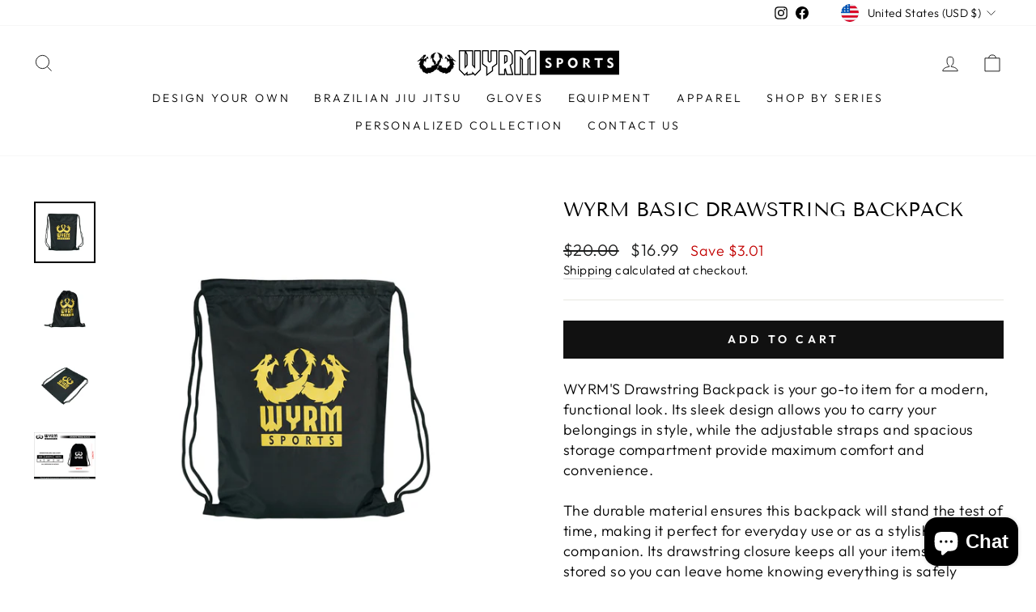

--- FILE ---
content_type: text/javascript; charset=utf-8
request_url: https://wyrmsports.com/products/wyrm-basic-drawstring-backpack.js?currency=USD&country=US
body_size: 544
content:
{"id":8006137184494,"title":"WYRM Basic Drawstring Backpack","handle":"wyrm-basic-drawstring-backpack","description":"\u003cp\u003eWYRM'S Drawstring Backpack is your go-to item for a modern, functional look. Its sleek design allows you to carry your belongings in style, while the adjustable straps and spacious storage compartment provide maximum comfort and convenience.\u003c\/p\u003e\n\u003cp\u003eThe durable material ensures this backpack will stand the test of time, making it perfect for everyday use or as a stylish travel companion. Its drawstring closure keeps all your items securely stored so you can leave home knowing everything is safely tucked away.\u003c\/p\u003e\n\u003cul\u003e\n\u003cli\u003eConvenient Design\u003c\/li\u003e\n\u003cli\u003eAmple Storage Space\u003c\/li\u003e\n\u003cli\u003eLong Lasting Material\u003c\/li\u003e\n\u003cli\u003eVersatile Style\u003c\/li\u003e\n\u003cli\u003eMulti-purpose Usage\u003c\/li\u003e\n\u003c\/ul\u003e\n\u003cp\u003e \u003c\/p\u003e","published_at":"2023-01-31T02:41:35-06:00","created_at":"2023-01-30T13:07:36-06:00","vendor":"WYRM Sports","type":"backpacks","tags":["backpacks","BJJ BELT"],"price":1699,"price_min":1699,"price_max":1699,"available":true,"price_varies":false,"compare_at_price":2000,"compare_at_price_min":2000,"compare_at_price_max":2000,"compare_at_price_varies":false,"variants":[{"id":44007691223278,"title":"Default Title","option1":"Default Title","option2":null,"option3":null,"sku":"","requires_shipping":true,"taxable":true,"featured_image":null,"available":true,"name":"WYRM Basic Drawstring Backpack","public_title":null,"options":["Default Title"],"price":1699,"weight":0,"compare_at_price":2000,"inventory_management":"shopify","barcode":"","requires_selling_plan":false,"selling_plan_allocations":[]}],"images":["\/\/cdn.shopify.com\/s\/files\/1\/0638\/1292\/7726\/products\/3_1f1edc39-4136-434b-891f-bb6c3c60e87e.jpg?v=1762463337","\/\/cdn.shopify.com\/s\/files\/1\/0638\/1292\/7726\/products\/5_22dba01c-966e-483f-b8b9-571f99626399.jpg?v=1675106070","\/\/cdn.shopify.com\/s\/files\/1\/0638\/1292\/7726\/products\/1_78b62b8e-7b5d-4847-a790-fe6a524250e3.jpg?v=1675106070","\/\/cdn.shopify.com\/s\/files\/1\/0638\/1292\/7726\/products\/sizechart-1.jpg?v=1675154530"],"featured_image":"\/\/cdn.shopify.com\/s\/files\/1\/0638\/1292\/7726\/products\/3_1f1edc39-4136-434b-891f-bb6c3c60e87e.jpg?v=1762463337","options":[{"name":"Title","position":1,"values":["Default Title"]}],"url":"\/products\/wyrm-basic-drawstring-backpack","media":[{"alt":null,"id":31404752339182,"position":1,"preview_image":{"aspect_ratio":1.0,"height":3000,"width":3000,"src":"https:\/\/cdn.shopify.com\/s\/files\/1\/0638\/1292\/7726\/products\/3_1f1edc39-4136-434b-891f-bb6c3c60e87e.jpg?v=1762463337"},"aspect_ratio":1.0,"height":3000,"media_type":"image","src":"https:\/\/cdn.shopify.com\/s\/files\/1\/0638\/1292\/7726\/products\/3_1f1edc39-4136-434b-891f-bb6c3c60e87e.jpg?v=1762463337","width":3000},{"alt":null,"id":31404752371950,"position":2,"preview_image":{"aspect_ratio":1.0,"height":3000,"width":3000,"src":"https:\/\/cdn.shopify.com\/s\/files\/1\/0638\/1292\/7726\/products\/5_22dba01c-966e-483f-b8b9-571f99626399.jpg?v=1675106070"},"aspect_ratio":1.0,"height":3000,"media_type":"image","src":"https:\/\/cdn.shopify.com\/s\/files\/1\/0638\/1292\/7726\/products\/5_22dba01c-966e-483f-b8b9-571f99626399.jpg?v=1675106070","width":3000},{"alt":null,"id":31404751749358,"position":3,"preview_image":{"aspect_ratio":1.0,"height":3000,"width":3000,"src":"https:\/\/cdn.shopify.com\/s\/files\/1\/0638\/1292\/7726\/products\/1_78b62b8e-7b5d-4847-a790-fe6a524250e3.jpg?v=1675106070"},"aspect_ratio":1.0,"height":3000,"media_type":"image","src":"https:\/\/cdn.shopify.com\/s\/files\/1\/0638\/1292\/7726\/products\/1_78b62b8e-7b5d-4847-a790-fe6a524250e3.jpg?v=1675106070","width":3000},{"alt":null,"id":31407001927918,"position":4,"preview_image":{"aspect_ratio":1.295,"height":1741,"width":2254,"src":"https:\/\/cdn.shopify.com\/s\/files\/1\/0638\/1292\/7726\/products\/sizechart-1.jpg?v=1675154530"},"aspect_ratio":1.295,"height":1741,"media_type":"image","src":"https:\/\/cdn.shopify.com\/s\/files\/1\/0638\/1292\/7726\/products\/sizechart-1.jpg?v=1675154530","width":2254}],"requires_selling_plan":false,"selling_plan_groups":[]}

--- FILE ---
content_type: application/x-javascript; charset=utf-8
request_url: https://bundler.nice-team.net/app/shop/status/wyrmsports.myshopify.com.js?1768804055
body_size: -383
content:
var bundler_settings_updated='1768793410c';

--- FILE ---
content_type: application/x-javascript
request_url: https://cdn-bundler.nice-team.net/app/js/bundler-script.js?shop=wyrmsports.myshopify.com&1768793410c
body_size: 105270
content:
void 0!==window.bundlerLoaded2&&null!==document.getElementById("bndlr-loaded")||function(){var e,t,n,i="Your bundle:",a="true",l="apply_with_discount_codes",d="false",s="Quantity",u="Add {{missing_items_count}} more item(s) to get up to {{discount_value}} OFF!",_="false",r="false",o="true",c="false",p="Out of stock",m="true",g="false",q="false",y="false",b="false",w="false",h="false",f="true";try{window.bundlerLoaded2=!0;var v=document.createElement("div");v.id="bndlr-loaded",v.style.cssText="display:none;",null!==document.body&&document.body.appendChild(v)}catch(e){console.error(e)}try{var x=function(e){"function"==typeof window.requestIdleCallback?window.requestIdleCallback(e):e()},k=[],C=function(e,t,n){void 0!==k[e]&&clearTimeout(k[e]),k[e]=setTimeout(t,n)},S={},P=function(e){var t={_canUseConsole:function(){return!0},log:function(){this._canUseConsole()&&window.console.log.apply(null,arguments)},warn:function(){this._canUseConsole()&&window.console.warn.apply(null,arguments)},info:function(){this._canUseConsole()&&window.console.info.apply(null,arguments)},error:function(){this._canUseConsole()&&window.console.error.apply(null,arguments)}},n={maxAge:3e5,key:"bndlr_data_",cache:{},save:function(e,t){try{var n={};try{var i=localStorage.getItem(this.getKey());i=JSON.parse(i)}catch(e){console.log("no data yet")}"object"==typeof i&&null!==i&&(n=i),n[e]={data:t,time:(new Date).getTime()},n=JSON.stringify(n),localStorage.setItem(this.getKey(),n),this.cache[e]=n[e]}catch(e){console.log("Error when saving data",e)}},get:function(e,t){void 0===t&&(t=this.maxAge);try{if(void 0!==this.cache[e])var n=this.cache[e];else{n=localStorage.getItem(this.getKey());n=JSON.parse(n)}return void 0!==n[e]&&"undefined"!==n[e].time&&(!(n[e].time<(new Date).getTime()-this.maxAge)&&JSON.parse(JSON.stringify(n[e].data)))}catch(e){return!1}return!1},getKey:function(){var e=this.key,t="";"undefined"!=typeof Shopify&&Shopify.hasOwnProperty("currency")&&Shopify.currency.hasOwnProperty("active")&&(t=Shopify.currency.active),e+=t;var n="";"undefined"!=typeof Shopify&&Shopify.hasOwnProperty("country")&&"string"==typeof Shopify.country&&(n=Shopify.country),e+=n;var i="";return"undefined"!=typeof Shopify&&Shopify.hasOwnProperty("locale")&&"string"==typeof Shopify.locale&&(i=Shopify.locale),e+=i}},v={cache:{},promises:{},getCustomerTags:function(e){void 0===e&&(e=!1);var t=null;if("undefined"!=typeof BndlrScriptAppended&&!0===BndlrScriptAppended&&(t="undefined"!=typeof BndlrCustomerTags&&BndlrCustomerTags.length>0?BndlrCustomerTags:[]),null===t&&(tagsFromStorage=n.get("customer_tags",18e5),!1!==tagsFromStorage&&(t=tagsFromStorage)),n.save("customer_tags",t),null===t&&!0===e)v.getCustomerTagsFromEndpoint().done((function(e){t=void 0!==e.tags&&null!==e.tags?e.tags:[],n.save("customer_tags",t)}));return t},getCustomerTagsFromEndpoint:function(){var t=P.getRootUrl(!0)+"a/bundles/customer.json";if(void 0!==v.cache[t]&&void 0!==v.cache[t])return e.Deferred().resolve(JSON.parse(JSON.stringify(k.cache[t]))).promise();if(void 0!==v.promises[t]&&void 0!==v.promises[t].readyState&&v.promises[t].readyState<4)return v.promises[t];var n=e.ajax({url:t,dataType:"json"}).done((function(e){v.cache[t]=JSON.parse(JSON.stringify(e))}));return v.promises[t]=n,n}},k={cartCache:{},promises:{},updateNote:function(t){return e.ajax({url:P.getRootUrl(!0)+"cart/update.js",dataType:"json",data:{note:t}})},get:function(t,n){if(!W){void 0===n&&(n=!0),void 0===t&&(t="default");var i="cart.js";if("proxy"==t)i="a/bundles/cart/cart.json";void 0!==window.Shopify&&"string"==typeof window.Shopify.country&&window.Shopify.country;var a=P.getRootUrl(!0)+i+"?currency="+_e.getDefaultCurrency()+"&bundler-cart-call";if(n){var l=Date.now();if(l=Math.round(l/1500),void 0!==k.cartCache[a]&&void 0!==k.cartCache[a][l])return e.Deferred().resolve(JSON.parse(JSON.stringify(k.cartCache[a][l]))).promise()}if(n&&void 0!==k.promises[a]&&void 0!==k.promises[a].readyState&&k.promises[a].readyState<4)return k.promises[a];var d=e.ajax({url:a,dataType:"json"}).done((function(e){var t=Date.now();t=Math.round(t/1500),void 0===k.cartCache[a]&&(k.cartCache[a]={}),k.cartCache[a][t]=JSON.parse(JSON.stringify(e))})).done((function(e){k.modifyCartData(e)}));return k.promises[a]=d,d}},modifyCartData:function(e){void 0!==de.modify_cart_data&&de.modify_cart_data.trigger(e)},removeUnusedProductProperties:function(e){for(var t=["description","published_at","created_at","compare_at_price","compare_at_price_max","compare_at_price_min","compare_at_price_varies","price","price_max","price_min","price_varies","tags","type","url"],n=["barcode","requires_shipping","sku","taxable","weight"],i=0;i<t.length;i++)void 0!==e[t[i]]&&delete e[t[i]];for(i=0;i<e.variants.length;i++)for(var a=0;a<n.length;a++)void 0!==e.variants[i][n[a]]&&delete e.variants[i][n[a]];return e},modifyProductStructure:function(e){return void 0!==de.modify_product_structure&&(e=de.modify_product_structure.trigger(e)),e},getProductData:function(t,i){var a=n.get(i);if(W){var l=window.preview_bundle.products;for(var d in l)if(l.hasOwnProperty(d)){var s=l[d];s.handle===i&&(a=s)}}if(!1===a){var u="";void 0!==window.Shopify&&"string"==typeof window.Shopify.country&&(u=window.Shopify.country);var _=t+"products/"+i+".js?currency="+_e.getDefaultCurrency()+"&country="+u,r=e.ajax({url:_,dataType:"json"});return r.done((function(e){e=k.removeUnusedProductProperties(e),e=k.modifyProductStructure(e),n.save(i,e)})),r}return e.Deferred().resolve(a).promise()},getProductDataJSON:function(t,n){var i=t+"products/"+n;return e.ajax({url:i,contentType:"application/json",dataType:"json"})},getProductDataViaProxy:function(t,i,a,l){var d=n.get(a);if(W){var s=window.preview_bundle.products;for(var u in s)if(s.hasOwnProperty(u)){var _=s[u];_.handle==a&&(d=_)}}if(!1===d){var r="";void 0!==window.Shopify&&"string"==typeof window.Shopify.locale&&(r=window.Shopify.locale);var o="";void 0!==window.Shopify&&"string"==typeof window.Shopify.country&&(o=window.Shopify.country);var c=t+"a/bundles/products/product.js?id="+i+"&cur="+_e.getDefaultCurrency()+"&locale="+r+"&with-selling-plans&country="+o;return W&&(c="https://bundler.nice-team.net/app/api/get-product.php?id="+i+"&cur="+_e.getDefaultCurrency()+"&locale="+r+"&shop=wyrmsports.myshopify.com"),e.ajax({url:c,contentType:"application/json",dataType:"json"}).done((function(e){if(void 0===e||0===e.length){var t="Bundler: Can't get product data: "+P.getRootUrl(!0)+"products/"+a+".<br />To show the bundle widget, just make sure that the product is active in your online shop.";console.warn(t),"function"==typeof l&&l()}else e=k.removeUnusedProductProperties(e),e=k.modifyProductStructure(e),n.save(e.handle,e)}))}return e.Deferred().resolve(d).promise()},addToCart:function(t,n,i,a){var l=t+"cart/add.js?bundler-cart-call";return e.ajax({url:l,data:{id:n,quantity:i,properties:a},type:"POST",dataType:"json"})},addMultipleItemsToCart:function(t,n){for(var i=t+"cart/add.js?bundler-cart-call",a={},l=0;l<n.length;l++){void 0===a[d=JSON.stringify(n[l])]?(a[d]=JSON.parse(JSON.stringify(n[l])),a[d].quantity=1*a[d].quantity):a[d].quantity+=1*n[l].quantity}n=[];for(var d in a)a.hasOwnProperty(d)&&n.push(a[d]);return e.ajax({url:i,data:{items:n},type:"POST",dataType:"json"})},updateCart:function(){if(this.get().done((function(n){try{var i=n.item_count;if(e('[data-cart-item-count]:not([id="cart-drawer"])').html(i),e(".header__cart-count").html(i),e(".site-header__cart-count span[data-cart-count]").html(i),e("#CartCount [data-cart-count]").length>0?e("#CartCount [data-cart-count]").html(i):e("#CartCount").length>0&&e("#CartCount").html(e("#CartCount").html().replace(/(\d+)/,n.item_count)),e("#CartCount.hide").length>0&&e("#CartCount.hide").removeClass("hide"),e("#site-cart-handle .count-holder .count").length>0&&e("#site-cart-handle .count-holder .count").html(e("#site-cart-handle .count-holder .count").html().replace(/(\d+)/,n.item_count)),e("#minicart .count.cart-target").length>0&&e("#minicart .count.cart-target").html(e("#minicart .count.cart-target").html().replace(/(\d+)/,n.item_count)),e("#sidebar #meta .count").length>0&&e("#sidebar #meta .count").html(e("#sidebar #meta .count").html().replace(/(\d+)/,n.item_count)),e(".site-header__cart .site-header__cart-indicator").length>0&&(e(".site-header__cart .site-header__cart-indicator").html(e(".site-header__cart .site-header__cart-indicator").html().replace(/(\d+)/,n.item_count)),n.item_count>0&&e(".site-header__cart .site-header__cart-indicator").removeClass("hide")),e(".cart-count").length>0&&e(".cart-count").html(e(".cart-count").html().replace(/(\d+)/,n.item_count)),e(".cartCount[data-cart-count]").length>0&&e(".cartCount[data-cart-count]").html(e(".cartCount[data-cart-count]").html().replace(/(\d+)/,n.item_count)),e("[data-js-cart-count-desktop]").length>0&&(e("[data-js-cart-count-desktop]").html(n.item_count),e("[data-js-cart-count-desktop]").attr("data-js-cart-count-desktop",n.item_count)),e("[data-cart-count]").length>0&&e("[data-cart-count]").attr("data-cart-count",n.item_count),e("[data-header-cart-count]").length>0&&e("[data-header-cart-count]").attr("data-header-cart-count",n.item_count).addClass("visible"),e(".site-header__cart-toggle .site-header__cart-indicator").length>0&&e(".site-header__cart-toggle .site-header__cart-indicator").html(n.item_count),e(".cart-item-count-header").length>0){var a=e(".cart-item-count-header").first();!0===a.hasClass("cart-item-count-header--total")?a.find(".money").length&&(a=a.find(".money").first()).html(_e.formatPrice(n.items_subtotal_price)):a.html(a.html().replace(/(\d+)/,n.item_count))}if("function"==typeof refreshCart&&refreshCart(n),"undefined"!=typeof slate&&void 0!==slate.cart&&"function"==typeof slate.cart.updateCart&&slate.cart.updateCart(),"undefined"!=typeof ajaxCart&&"function"==typeof ajaxCart.load&&ajaxCart.load(),e(".mega-nav-count.nav-main-cart-amount.count-items").length>0&&(e(".mega-nav-count.nav-main-cart-amount.count-items").html(e(".mega-nav-count.nav-main-cart-amount.count-items").html().replace(/(\d+)/,n.item_count)),e(".mega-nav-count.nav-main-cart-amount.count-items.hidden").removeClass("hidden")),e("#cart-icon-bubble").length>0){var l='#cart-icon-bubble .cart-count-bubble span[aria-hidden="true"]';e(l).length>0?e(l).html(e(l).html().replace(/(\d+)/,n.item_count)):e("#cart-icon-bubble").append('<div class="cart-count-bubble"><span aria-hidden="true">'+n.item_count+"</span></div>")}"undefined"!=typeof Shopify&&void 0!==Shopify.updateQuickCart&&Shopify.updateQuickCart(n),"undefined"!=typeof bcActionList&&"function"==typeof bcActionList.atcBuildMiniCartSlideTemplate&&(bcActionList.atcBuildMiniCartSlideTemplate(n),"function"==typeof openMiniCart&&openMiniCart()),e(".custom-cart-eye-txt").length>0&&e(".custom-cart-eye-txt").html(e(".custom-cart-eye-txt").html().replace(/(\d+)/,n.item_count)),e(".cart_count").length>0&&e(".cart_count").each((function(t,i){e(i).html(e(i).html().replace(/(\d+)/,n.item_count))})),e(".cart-count-bubble [data-cart-count]").length>0&&e(".cart-count-bubble [data-cart-count]").html(e(".cart-count-bubble [data-cart-count]").html().replace(/(\d+)/,n.item_count)),e(".cart-count-bubble span.visually-hidden").length>0&&e(".cart-count-bubble span.visually-hidden").html(e(".cart-count-bubble span.visually-hidden").html().replace(/(\d+)/,n.item_count)),e(".header-cart-count .cart_count_val").length>0&&(e(".header-cart-count .cart_count_val").html(n.item_count),e(".header-cart-count").removeClass("empty_cart_count")),"undefined"!=typeof Shopify&&void 0!==Shopify.updateCartInfo&&e(".top-cart-holder .cart-target form .cart-info .cart-content").length>0&&Shopify.updateCartInfo(n,".top-cart-holder .cart-target form .cart-info .cart-content"),e("#CartCount").length>0&&n.item_count>0&&e("#CartCount").removeClass("hidden");var d,s=new CustomEvent("wetheme-toggle-right-drawer",{detail:{type:"cart",forceOpen:void 0,params:{cart:n}}});document.documentElement.dispatchEvent(s),void 0!==window.vndHlp&&"function"==typeof window.vndHlp.refreshCart&&window.vndHlp.refreshCart(n);try{if("function"==typeof window.renderCart)if(window.renderCart(n),n.items.length>0)e(".mini-cart.is-empty").removeClass("is-empty")}catch(e){}try{void 0!==window.SATCB&&void 0!==window.SATCB.Helpers&&"function"==typeof window.SATCB.Helpers.openCartSlider&&window.SATCB.Helpers.openCartSlider()}catch(e){}try{document.dispatchEvent(new CustomEvent("theme:cart:change",{detail:{cart:n,cartCount:n.item_count},bubbles:!0}))}catch(e){}if(void 0!==window.cartStore&&"function"==typeof window.cartStore.setState&&window.cartStore.setState({justAdded:{},popupActive:!0,item_count:n.item_count,items:n.items,cart:n}),void 0!==window.Shopify&&"function"==typeof window.Shopify.onCartUpdate&&-1===Shopify.onCartUpdate.toString().indexOf("There are now")&&window.Shopify.onCartUpdate(n,!0),"undefined"!=typeof theme&&void 0!==theme.Cart&&"function"==typeof theme.Cart.setCurrentData&&theme.Cart.setCurrentData(n),void 0!==window.halo&&"function"==typeof window.halo.updateSidebarCart){window.halo.updateSidebarCart(n);var u=e("[data-cart-sidebar]");u.length>0&&u[0].click()}if(void 0!==window.Shopify&&void 0!==window.Shopify.theme&&void 0!==window.Shopify.theme.ajaxCart&&"function"==typeof window.Shopify.theme.ajaxCart.updateView&&Shopify.theme.ajaxCart.updateView({cart_url:"/cart"},n),void 0!==window.theme&&void 0!==window.theme.cart&&"function"==typeof window.theme.cart.updateAllHtml)try{window.theme.cart.updateAllHtml(),window.theme.cart.updateTotals(n.items.length),document.querySelector(".header--cart-toggle").click()}catch(e){}if("function"==typeof monster_setCartItems)try{monster_setCartItems(n.items)}catch(e){console.error(e)}try{void 0!==window.refreshCartContents&&window.refreshCartContents(n)}catch(e){}e(".header-actions [data-header-cart-count]").length>0&&e(".header-actions [data-header-cart-count]").html(n.item_count),e(".js-header-group .js-mini-cart-trigger").length>0&&e(".js-header-group .js-mini-cart-trigger")[0].click();try{"function"==typeof renderProduct&&renderProduct(n.items)}catch(e){}(d=e('.header__icon-list [aria-controls="cart-drawer"][href*="/cart"]')).length>0&&d[0].click(),(d=e("a#headerCartStatus")).length>0&&d[0].click(),window.dispatchEvent(new Event("update_cart")),void 0!==de.update_cart&&de.update_cart.trigger(n)}catch(e){t.log(e)}try{if(void 0!==window.theme&&void 0!==window.theme.cart&&void 0!==window.theme.cart.store&&"function"==typeof window.theme.cart.store.getState){var _=window.theme.cart.store.getState();"function"==typeof _.updateNote&&_.updateNote(k.note)}}catch(e){console.log(e)}try{var r=document.querySelector(".minicart__outerbox");if(null!==r&&"function"==typeof window.cartContentUpdate){sectionsToRender=r.dataset.section;fetch(P.getRootUrl(!0)+"cart?sections="+sectionsToRender,{method:"GET",cache:"no-cache",credentials:"same-origin",headers:{"Content-Type":"application/json"}}).then((function(e){try{return e.clone().json().then((function(e){n.sections=e,window.cartContentUpdate(n,r,sectionsToRender)}))}catch(e){console.error(e)}}))}}catch(e){console.error(e)}})),void 0!==window.SLIDECART_UPDATE)try{window.SLIDECART_UPDATE()}catch(e){t.log(e)}if(void 0!==window.SLIDECART_OPEN&&setTimeout((function(){try{window.SLIDECART_OPEN()}catch(e){t.log(e)}}),500),"undefined"!=typeof Shopify&&void 0!==Shopify.theme&&void 0!==Shopify.theme.jsAjaxCart&&"function"==typeof Shopify.theme.jsAjaxCart.updateView&&Shopify.theme.jsAjaxCart.updateView(),"undefined"!=typeof CartJS&&"function"==typeof CartJS.getCart)try{CartJS.getCart()}catch(e){t.log(e)}e(".sp-cart .sp-dropdown-toggle").length&&"undefined"!=typeof Shopify&&"function"==typeof Shopify.getCart&&Shopify.getCart(),e("form.cart-drawer").length>0&&(e(".cart-drawer input").first().trigger("blur"),setTimeout((function(){e(".cart-drawer input").first().trigger("input")}),350));try{null!==(n=document.querySelector("m-cart-drawer"))&&"function"==typeof n.onCartDrawerUpdate&&(n.onCartDrawerUpdate(),"function"==typeof n.open&&n.open())}catch(e){t.log(e)}try{"function"==typeof window.opusOpen&&window.opusOpen()}catch(e){t.log(e)}try{var n;null!==(n=document.querySelector("#CartDrawer"))&&"function"==typeof n.update&&n.update()}catch(e){t.log(e)}if(void 0!==window.EliteCart&&"function"==typeof window.EliteCart.refreshCart)try{EliteCart.refreshCart()}catch(e){}try{document.dispatchEvent(new CustomEvent("theme:update:cart")),setTimeout((function(){document.dispatchEvent(new CustomEvent("theme:open:cart-drawer"))}),500)}catch(e){t.log(e)}try{"function"==typeof window.updateCartDrawer&&window.updateCartDrawer()}catch(e){t.log(e)}try{document.dispatchEvent(new CustomEvent("cart:refresh",{bubbles:!0,detail:{open:!0}}))}catch(e){}try{document.documentElement.dispatchEvent(new CustomEvent("cart:refresh",{bubbles:!0,detail:{open:!0}}))}catch(e){}void 0!==window.HsCartDrawer&&"function"==typeof window.HsCartDrawer.updateSlideCart&&C("hscartdrawer",(function(){try{HsCartDrawer.updateSlideCart()}catch(e){t.log(e)}}),100),"function"==typeof window.HS_SLIDE_CART_UPDATE&&C("hscartdrawer2",(function(){try{window.HS_SLIDE_CART_UPDATE()}catch(e){t.log(e)}}),100),void 0!==window.HS_SLIDE_CART_OPEN&&"function"==typeof window.HS_SLIDE_CART_OPEN&&C("hscartdraweropen",(function(){try{window.HS_SLIDE_CART_OPEN()}catch(e){t.log(e)}}),100),"undefined"!=typeof theme&&void 0!==theme.Cart&&"function"==typeof theme.Cart.updateCart&&theme.Cart.updateCart();try{void 0!==window.cart&&"function"==typeof window.cart.getCart&&window.cart.getCart()}catch(e){}if("function"==typeof window.updateMiniCartContents)try{window.updateMiniCartContents()}catch(e){}if("function"==typeof window.loadEgCartDrawer)try{window.loadEgCartDrawer()}catch(e){}try{document.dispatchEvent(new CustomEvent("cart:build"))}catch(e){}try{document.dispatchEvent(new CustomEvent("obsidian:upsell:refresh")),document.dispatchEvent(new CustomEvent("obsidian:upsell:open"))}catch(e){}var i=document.getElementById("site-cart");if(null!==i)try{i.show()}catch(e){}if(void 0!==window.theme&&"function"==typeof window.theme.updateCartSummaries)try{window.theme.updateCartSummaries()}catch(e){}if(void 0!==window.CD_REFRESHCART)try{window.CD_REFRESHCART()}catch(e){t.log(e)}if(void 0!==window.CD_OPENCART&&setTimeout((function(){try{window.CD_OPENCART()}catch(e){t.log(e)}}),500),"function"==typeof window.buildCart)try{window.buildCart()}catch(e){t.log(e)}if(void 0!==window.PXUTheme&&void 0!==window.PXUTheme.jsAjaxCart&&"function"==typeof window.PXUTheme.jsAjaxCart.updateView)try{window.PXUTheme.jsAjaxCart.updateView()}catch(e){}if(void 0!==window.theme&&"function"==typeof window.theme.addedToCartHandler)try{window.theme.addedToCartHandler({})}catch(e){}if(void 0!==window.Rebuy&&void 0!==window.Rebuy.Cart&&"function"==typeof window.Rebuy.Cart.fetchCart)try{window.Rebuy.Cart.fetchCart()}catch(e){}if(void 0!==window.Alpine&&void 0!==Alpine.store)try{Alpine.store("xMiniCart").reLoad(),Alpine.store("xMiniCart").openCart(),setTimeout((function(){re.calculateDiscounts()}),1e3)}catch(e){}if(void 0!==window.cart_calling&&"function"==typeof window.cart_calling.updateCart)try{window.cart_calling.updateCart()}catch(e){}try{var a=new Event("tcustomizer-event-cart-change");document.dispatchEvent(a)}catch(e){}try{document.body.dispatchEvent(new CustomEvent("label:modalcart:afteradditem"))}catch(e){}try{document.dispatchEvent(new CustomEvent("dispatch:cart-drawer:refresh",{bubbles:!0})),setTimeout((function(){document.dispatchEvent(new CustomEvent("dispatch:cart-drawer:open"))}),500)}catch(e){}try{void 0!==window.upcartRefreshCart&&window.upcartRefreshCart()}catch(e){}try{void 0!==window.SHTHelper&&"function"==typeof window.SHTHelper.forceUpdateCartStatus&&window.SHTHelper.forceUpdateCartStatus()}catch(e){}try{var l=document.querySelector("cart-items");null!==l&&"function"==typeof l.getCart&&l.getCart()}catch(e){console.error(e)}try{var d=document.querySelector("cart-drawer")||document.querySelector("cart-notification")||document.querySelector("sht-cart-drwr-frm");if(null!==d&&"function"==typeof d.renderContents){var s=d.getSectionsToRender().map((e=>-1!==e.id.indexOf("#")&&"string"==typeof e.section?e.section:e.id));fetch(P.getRootUrl(!0)+"cart?sections="+s.toString(),{method:"GET",cache:"no-cache",credentials:"same-origin",headers:{"Content-Type":"application/json"}}).then((function(e){var t=document.querySelector("cart-drawer.drawer.is-empty");null!==t&&t.classList.remove("is-empty");try{return e.clone().json().then((function(e){try{var t={sections:e};d.renderContents(t);var n=new CustomEvent("bndlr:cart_drawer_mutation",{detail:{message:"Cart drawer mutation occurred"}});window.dispatchEvent(n)}catch(e){console.error(e)}}))}catch(e){console.error(e)}}))}}catch(e){console.error(e)}try{var u=document.querySelector("mini-cart")||document.querySelector("product-form");if(null!==u&&"function"==typeof u.renderContents)s=u.getSectionsToRender().map((e=>e.id)),fetch(P.getRootUrl(!0)+"cart?sections="+s.toString(),{method:"GET",cache:"no-cache",credentials:"same-origin",headers:{"Content-Type":"application/json"}}).then((function(e){try{return e.clone().json().then((function(e){try{var t={sections:e};u.renderContents(t)}catch(e){console.error(e)}}))}catch(e){console.error(e)}}))}catch(e){console.error(e)}}},P={getRootUrl:function(e){void 0===e&&(e=!1);var t="";if(e&&(t=this.getUrlLocale()),!1===this.isShopPage())return"https://wyrmsports.myshopify.com/";var n=window.location.origin?window.location.origin+"/":window.location.protocol+"//"+window.location.host+"/";return t.length>0&&(n+=t+"/"),n},isShopPage:function(){return"undefined"!=typeof Shopify&&"wyrmsports.myshopify.com"===Shopify.shop},getInvoiceEndpoint:function(e,t){void 0===e&&(e=!1),void 0===t&&(t="");var n=!1;void 0!==window.SealSubs&&"boolean"==typeof window.SealSubs.discounts_apply_on_initial_order&&(n=SealSubs.discounts_apply_on_initial_order);var i="";e&&(i="&extra=true");var a="";return void 0!==window.meta&&void 0!==window.meta.page&&void 0!==window.meta.page.customerId&&(a=window.meta.page.customerId),void 0!==window.ShopifyAnalytics&&void 0!==window.ShopifyAnalytics.meta&&void 0!==window.ShopifyAnalytics.meta.page&&void 0!==window.ShopifyAnalytics.meta.page.customerId&&(a=window.ShopifyAnalytics.meta.page.customerId),""!==a&&(i+="&customer_id="+encodeURIComponent(a)),this.getAppUrl()+"cdo.php?v31&shop=wyrmsports.myshopify.com&ssad="+n.toString()+i+t},getAppUrl:function(){return"https://bundler.nice-team.net/app/api/"},isCartPage:function(){return!!/\/cart\/?/.test(window.location.href)},isProductPage:function(){return!!/\/(products)|(produkte)\/([^\?\/\n]+)/.test(window.location.href)},getProductHandle:function(){var e=window.location.href;if(e=e.replace("/products/products/","/products/"),/\/(?:products|produkte)\/([^\?#\/\n]+)/i.test(e)){var t=e.match(/\/(?:products|produkte)\/([^\?#\/\n]+)/i);if(void 0!==t[1])return t[1]}return!1},getVariantId:function(){var e=this.getQueryParams(window.location.search);return void 0!==e.variant?e.variant:""},getQueryParams:function(e){e=e.split("+").join(" ");for(var t,n={},i=/[?&]?([^=]+)=([^&]*)/g;t=i.exec(e);)n[decodeURIComponent(t[1])]=decodeURIComponent(t[2]);return n},getQuickCheckoutUrl:function(e,t){return"https://wyrmsports.myshopify.com/a/bundles/checkout/"+B.encodeName(e)+"-"+B.encodeId(t)},getLandingPageUrl:function(e,t){var n="a/bundles/"+B.encodeName(e)+"-"+B.encodeId(t);return this.getRootUrl(!0)+n},getLocale:function(){return"undefined"!=typeof Shopify&&"string"==typeof Shopify.locale?Shopify.locale:""},getUrlLocale:function(){var e=this.getRootUrl(),t=this.getLocale();return void 0!==window.Shopify&&void 0!==Shopify.routes&&"string"==typeof Shopify.routes.root&&(t=Shopify.routes.root.replace(/\//g,"")),""!==t&&0===window.location.href.indexOf(e+t+"/")?t:""}},B={getRandomString:function(e){void 0===e&&(e=14);for(var t="abcdefghijklmnopqrstuvwxyz0123456789",n=t.length,i=[],a=0;a<e;a++)i.push(t.charAt(Math.floor(Math.random()*n)));return i.join("")},encodeId:function(e){for(var t="0123456789abcdefghijklmnopqrstuvwxyz",n="",i=t.length;e;)n=t.charAt(e%i)+n,e=parseInt(e/i);return n},reverseEncodeId:function(e){for(var t="abcdefghijklmnopqrstuvwxyz0123456789",n="",i=t.length;e;)n=t.charAt(e%i)+n,e=parseInt(e/i);return n},deCompress:function(e){for(var t="0123456789abcdefghijklmnopqrstuvwxyz",n=0,i=e.length,a=0;a<i;a++)n=n*t.length+t.indexOf(e.charAt(a));return n},encodeName:function(e){return e=(e=(e=e.toLowerCase()).replace(/\s/g,"-")).replace(/[/$\\?%#]/g,"")},formatMoney:function(e,n,i,a){if(void 0===a)a="up";try{"string"==typeof e&&(e=e.replace(".",""));var l="",d=/\{\{\s*(\w+)\s*\}\}/,s=n;function u(e,t){return void 0===e?t:e}function _(e,t,n,i,a){if(t=u(t,2),n=u(n,","),i=u(i,"."),a=u(a,"up"),isNaN(e)||null==e)return 0;var l=e;e=(e/100).toFixed(t),"down"===a&&l/100-e==-.5&&(e=(e-=1).toString());var d=e.split(".");return d[0].replace(/(\d)(?=(\d\d\d)+(?!\d))/g,"$1"+n)+(d[1]?i+d[1]:"")}switch(s.match(d)[1]){case"amount":l=_(e,2);break;case"amount_no_decimals":l=_(e,0,",",".",a);break;case"amount_with_comma_separator":l=_(e,2,".",",");break;case"amount_no_decimals_with_comma_separator":l=_(e,0,".",",",a);break;case"amount_no_decimals_with_space_separator":l=_(e,0," ",",",a);break;case"amount_with_apostrophe_separator":l=_(e,2,"'",".")}return s.replace(d,l)}catch(r){return t.log(r.message),price=e/100,price.toLocaleString(void 0,{style:"currency",currency:i})}},convertMoney:function(e,t,n,i){if(e<=0)return 0;void 0===i&&(i=!0),e*=t;i?e=-1!==["USD","CAD","AUD","NZD","SGD","HKD","GBP"].indexOf(n)?Math.ceil(e):-1!==["JPY","KRW"].indexOf(n)?100*Math.ceil(e/100):-1!==["EUR"].indexOf(n)?Math.ceil(e)-.05:Math.round(e):e=e-Math.floor(100*e)/100>.005?Math.floor(100*e)/100:Math.round(100*e)/100;return e},getListOfValues:function(e,t){var n="";for(var i in e)e.hasOwnProperty(i)&&void 0!==e[i][t]&&(n+=e[i][t]+",");return n=n.replace(/,+$/,"")},getCurrencySymbol:function(e){var t="";try{t=(0).toLocaleString(void 0,{style:"currency",currency:e,minimumFractionDigits:0,maximumFractionDigits:0}).replace(/\d/g,"").trim()}catch(e){}return""!==t?t:e},getPredefinedCurrencySymbol:function(e){var t={USD:"$",AUD:"$",NZD:"$",EUR:"€",CRC:"₡",GBP:"£",ILS:"₪",INR:"₹",JPY:"¥",KRW:"₩",NGN:"₦",PHP:"₱",PLN:"zł",PYG:"₲",THB:"฿",UAH:"₴",VND:"₫",BRL:"R$",SEK:"kr"},n="";return"string"==typeof t[e]&&(n=t[e]),n}};function D(){this._library={}}D.prototype.get=function(e){return void 0===e?JSON.parse(JSON.stringify(this._library)):void 0!==this._library[e]?JSON.parse(JSON.stringify(this._library[e])):{}},D.prototype.isEmpty=function(e){return void 0===e||(void 0===this._library[e]||0==Object.keys(this._library[e]).length)},D.prototype.set=function(e,t){this._library[e]=JSON.parse(JSON.stringify(t))};var T={Products:new D,RequiredProducts:new D,DiscountedProducts:new D,MixAndMatchBundles:new D,SectionedBundlesProducts:new D,SectionedBundlesProductsSelected:new D};function O(){}function A(){}O.prototype.setLibraries=function(e,t){var n=e.DiscountedProducts.get();if(n.hasOwnProperty(t)){var i={};for(var a in n[t])n[t].hasOwnProperty(a)&&(i[a]=e.Products.get(a));e.DiscountedProducts.set(t,i)}var l=e.RequiredProducts.get();if(l.hasOwnProperty(t)){i={};for(var a in l[t])l[t].hasOwnProperty(a)&&(i[a]=e.Products.get(a));e.RequiredProducts.set(t,i)}var d=e.SectionedBundlesProducts.get();if(d.hasOwnProperty(t)){var s=[];for(var u in d[t])if(d[t].hasOwnProperty(u)){var _=d[t][u],r={};for(var a in _)_.hasOwnProperty(a)&&(r[a]=e.Products.get(a));s.push(r)}e.SectionedBundlesProducts.set(t,s)}},O.prototype.setRequiredVariantLinePrices=function(e,t){var n=e.RequiredProducts.get(t.id);for(var i in n)if(n.hasOwnProperty(i)){var a=n[i].product_id;if(void 0!==t.required_products[a])for(var l=t.required_products[a].quantity,d=0;d<n[i].variants.length;d++){var s=M.Price.getPrice(n[i].variants[d].price)*l,u=M.Price.priceOrZero(n[i].variants[d].compare_at_price)*l;n[i].variants[d].linePrice=s,n[i].variants[d].compareAtLinePrice=u,n[i].variants[d].discountedPriceQuantity=l}}e.RequiredProducts.set(t.id,n)},A.prototype.getPrice=function(e){return"function"==typeof e.indexOf&&-1!==e.indexOf(".")&&(e*=100),e},A.prototype.priceOrZero=function(e){return void 0===e||""===e||null===e?0:this.getPrice(e)};var M={Products:new O,Price:new A},R={},I={},F=function(e,t,n,i){if("addtocart"===e&&"function"==typeof fbq)try{var a="id_"+Date.now();fbq("track","AddToCart",{content_ids:[t],content_type:"product",contents:[{id:t,quantity:parseInt(i,10)}]},{eventID:a})}catch(e){console.log(e)}};(function(){})();for(var j=[{id:296846,name:" Canelo gold Series",title:"More Discount!",description:"Buy 2 or more of these products together and get additional 15% discount!",button_text:"Add to cart",discount_warning:"Discounts will be applied at checkout.",discount_type:"percentage",percentage_value:"15",fixed_amount_value:"",fixed_price_value:"",priority:10,status:"enabled",product_level:"product",total_price_text:"Total: {original_price} {discounted_price}",minimum_requirements:"n_products",minimum_requirements_num:2,minimum_requirements_n_max_products:null,show_bundle:"true",bundle_image:"",list_product_names:"true",mix_and_match_display:"true",free_shipping:"false",is_volume_bundle:"false",product_target_type:"specific_products",volume_bundle_combine_quantites:"false",limit_for_customer_tags:[],use_date_condition:"false",date_from:null,date_to:null,tags_additional_options:"",is_standalone_product_bundle:"false",volume_bundle_cart_value_use_all_products:"false",version:1,is_quantity_break:"false",quantity_break_subscription_integration:"false",quantity_break_subscription_integration_label:"Subscribe & Save",quantity_break_show_variant_picker:"false",products:{7865654280430:{id:"7865654280430",title:"Canelo White Shin Guards",quantity:10,discount_amount:0,image:"",selling_plan_name:"",selling_plan_id:"",sequence:1,required:0,status:"active",variants:{43369468494062:{id:"43369468494062",title:"",quantity:10,discount_amount:0,selling_plan_name:"",selling_plan_id:"",sequence:1,required:0,was_deleted:0},43369468526830:{id:"43369468526830",title:"",quantity:10,discount_amount:0,selling_plan_name:"",selling_plan_id:"",sequence:2,required:0,was_deleted:0}},handle:"mirento-white-shin-guards"},7890494095598:{id:"7890494095598",title:"Canelo White/Gold Genuine Leather Boxing Gloves",quantity:10,discount_amount:0,image:"",selling_plan_name:"",selling_plan_id:"",sequence:3,required:0,status:"active",variants:{43462755025134:{id:"43462755025134",title:"",quantity:10,discount_amount:0,selling_plan_name:"",selling_plan_id:"",sequence:3,required:0,was_deleted:0},43462755057902:{id:"43462755057902",title:"",quantity:10,discount_amount:0,selling_plan_name:"",selling_plan_id:"",sequence:4,required:0,was_deleted:0},43462755090670:{id:"43462755090670",title:"",quantity:10,discount_amount:0,selling_plan_name:"",selling_plan_id:"",sequence:5,required:0,was_deleted:0},43462755123438:{id:"43462755123438",title:"",quantity:10,discount_amount:0,selling_plan_name:"",selling_plan_id:"",sequence:6,required:0,was_deleted:0}},handle:"canelo-white-gold-genuine-leather-boxing-gloves"},7854914830574:{id:"7854914830574",title:"Canelo White/Gold Genuine Leather Focus Pads",quantity:10,discount_amount:0,image:"",selling_plan_name:"",selling_plan_id:"",sequence:7,required:0,status:"active",variants:{43404492767470:{id:"43404492767470",title:"",quantity:10,discount_amount:0,selling_plan_name:"",selling_plan_id:"",sequence:7,required:0,was_deleted:0},43404492800238:{id:"43404492800238",title:"",quantity:10,discount_amount:0,selling_plan_name:"",selling_plan_id:"",sequence:8,required:0,was_deleted:0}},handle:"canelo-white-gold-genuine-leather-focus-pads"},7879960527086:{id:"7879960527086",title:"Canelo White/Gold Genuine Leather MMA Fight Gloves",quantity:10,discount_amount:0,image:"",selling_plan_name:"",selling_plan_id:"",sequence:9,required:0,status:"active",variants:{43428203036910:{id:"43428203036910",title:"",quantity:10,discount_amount:0,selling_plan_name:"",selling_plan_id:"",sequence:9,required:0,was_deleted:0},43428203069678:{id:"43428203069678",title:"",quantity:10,discount_amount:0,selling_plan_name:"",selling_plan_id:"",sequence:10,required:0,was_deleted:0},43428203102446:{id:"43428203102446",title:"",quantity:10,discount_amount:0,selling_plan_name:"",selling_plan_id:"",sequence:11,required:0,was_deleted:0},43428203135214:{id:"43428203135214",title:"",quantity:10,discount_amount:0,selling_plan_name:"",selling_plan_id:"",sequence:12,required:0,was_deleted:0}},handle:"canelo-white-gold-genuine-leather-mma-fight-gloves"},7856262349038:{id:"7856262349038",title:"Canelo White/Gold Genuine Leather MMA Training Gloves",quantity:10,discount_amount:0,image:"",selling_plan_name:"",selling_plan_id:"",sequence:13,required:0,status:"active",variants:{43336922890478:{id:"43336922890478",title:"",quantity:10,discount_amount:0,selling_plan_name:"",selling_plan_id:"",sequence:13,required:0,was_deleted:0},43336922923246:{id:"43336922923246",title:"",quantity:10,discount_amount:0,selling_plan_name:"",selling_plan_id:"",sequence:14,required:0,was_deleted:0}},handle:"canelo-white-gold-genuine-leather-mma-training-gloves"},7917830701294:{id:"7917830701294",title:"Canelo White/Gold Head Guard",quantity:10,discount_amount:0,image:"",selling_plan_name:"",selling_plan_id:"",sequence:15,required:0,status:"active",variants:{43559590199534:{id:"43559590199534",title:"",quantity:10,discount_amount:0,selling_plan_name:"",selling_plan_id:"",sequence:15,required:0,was_deleted:0},43559590232302:{id:"43559590232302",title:"",quantity:10,discount_amount:0,selling_plan_name:"",selling_plan_id:"",sequence:16,required:0,was_deleted:0}},handle:"canelo-white-gold-head-guard"}},required_products:[],volume_discounts:[],sections:[]},{id:296843,name:" Canelo Red Series",title:"More Discount!",description:"Buy 2 or more of these products together and get additional 15% discount!",button_text:"Add to cart",discount_warning:"Discounts will be applied at checkout.",discount_type:"percentage",percentage_value:"15",fixed_amount_value:"",fixed_price_value:"",priority:10,status:"enabled",product_level:"product",total_price_text:"Total: {original_price} {discounted_price}",minimum_requirements:"n_products",minimum_requirements_num:2,minimum_requirements_n_max_products:null,show_bundle:"true",bundle_image:"",list_product_names:"true",mix_and_match_display:"true",free_shipping:"false",is_volume_bundle:"false",product_target_type:"specific_products",volume_bundle_combine_quantites:"false",limit_for_customer_tags:[],use_date_condition:"false",date_from:null,date_to:null,tags_additional_options:"",is_standalone_product_bundle:"false",volume_bundle_cart_value_use_all_products:"false",version:1,is_quantity_break:"false",quantity_break_subscription_integration:"false",quantity_break_subscription_integration_label:"Subscribe & Save",quantity_break_show_variant_picker:"false",products:{7890496028910:{id:"7890496028910",title:"Canelo Black/Red Genuine Leather Boxing Gloves",quantity:10,discount_amount:0,image:"",selling_plan_name:"",selling_plan_id:"",sequence:1,required:0,status:"active",variants:{43462759842030:{id:"43462759842030",title:"",quantity:10,discount_amount:0,selling_plan_name:"",selling_plan_id:"",sequence:1,required:0,was_deleted:0},43462759874798:{id:"43462759874798",title:"",quantity:10,discount_amount:0,selling_plan_name:"",selling_plan_id:"",sequence:2,required:0,was_deleted:0},43462759907566:{id:"43462759907566",title:"",quantity:10,discount_amount:0,selling_plan_name:"",selling_plan_id:"",sequence:3,required:0,was_deleted:0},43462759940334:{id:"43462759940334",title:"",quantity:10,discount_amount:0,selling_plan_name:"",selling_plan_id:"",sequence:4,required:0,was_deleted:0}},handle:"canelo-black-red-genuine-leather-boxing-gloves"},7864531058926:{id:"7864531058926",title:"Canelo Black/Red Genuine Leather MMA Fight Gloves",quantity:10,discount_amount:0,image:"",selling_plan_name:"",selling_plan_id:"",sequence:5,required:0,status:"active",variants:{43366009995502:{id:"43366009995502",title:"",quantity:10,discount_amount:0,selling_plan_name:"",selling_plan_id:"",sequence:5,required:0,was_deleted:0},43366010028270:{id:"43366010028270",title:"",quantity:10,discount_amount:0,selling_plan_name:"",selling_plan_id:"",sequence:6,required:0,was_deleted:0},43366010061038:{id:"43366010061038",title:"",quantity:10,discount_amount:0,selling_plan_name:"",selling_plan_id:"",sequence:7,required:0,was_deleted:0},43366010093806:{id:"43366010093806",title:"",quantity:10,discount_amount:0,selling_plan_name:"",selling_plan_id:"",sequence:8,required:0,was_deleted:0}},handle:"canelo-black-red-geuine-leather-mma-fight-gloves"},7856259727598:{id:"7856259727598",title:"Canelo Black/Red Genuine Leather MMA Training Gloves",quantity:10,discount_amount:0,image:"",selling_plan_name:"",selling_plan_id:"",sequence:9,required:0,status:"active",variants:{43336915058926:{id:"43336915058926",title:"",quantity:10,discount_amount:0,selling_plan_name:"",selling_plan_id:"",sequence:9,required:0,was_deleted:0},43336915091694:{id:"43336915091694",title:"",quantity:10,discount_amount:0,selling_plan_name:"",selling_plan_id:"",sequence:10,required:0,was_deleted:0}},handle:"canelo-black-red-genuine-leather-mma-training-gloves"},7854908997870:{id:"7854908997870",title:"Canelo Red/Black Genuine Leather Focus Pads",quantity:10,discount_amount:0,image:"",selling_plan_name:"",selling_plan_id:"",sequence:11,required:0,status:"active",variants:{43404498567406:{id:"43404498567406",title:"",quantity:10,discount_amount:0,selling_plan_name:"",selling_plan_id:"",sequence:11,required:0,was_deleted:0},43404498600174:{id:"43404498600174",title:"",quantity:10,discount_amount:0,selling_plan_name:"",selling_plan_id:"",sequence:12,required:0,was_deleted:0}},handle:"canelo-red-black-genuine-leather-focus-pads"},7917832044782:{id:"7917832044782",title:"Canelo Red/Black Head Guard",quantity:10,discount_amount:0,image:"",selling_plan_name:"",selling_plan_id:"",sequence:13,required:0,status:"active",variants:{43559602094318:{id:"43559602094318",title:"",quantity:10,discount_amount:0,selling_plan_name:"",selling_plan_id:"",sequence:13,required:0,was_deleted:0},43559602127086:{id:"43559602127086",title:"",quantity:10,discount_amount:0,selling_plan_name:"",selling_plan_id:"",sequence:14,required:0,was_deleted:0}},handle:"canelo-red-black-head-guard"}},required_products:[],volume_discounts:[],sections:[]},{id:296922,name:" Krusher blue gold together",title:"More Discount!",description:"Buy 2 or more of these products together and get additional 15% discount!",button_text:"Add to cart",discount_warning:"Discounts will be applied at checkout.",discount_type:"percentage",percentage_value:"15",fixed_amount_value:"",fixed_price_value:"",priority:10,status:"enabled",product_level:"product",total_price_text:"Total: {original_price} {discounted_price}",minimum_requirements:"n_products",minimum_requirements_num:2,minimum_requirements_n_max_products:null,show_bundle:"true",bundle_image:"",list_product_names:"true",mix_and_match_display:"true",free_shipping:"false",is_volume_bundle:"false",product_target_type:"specific_products",volume_bundle_combine_quantites:"false",limit_for_customer_tags:[],use_date_condition:"false",date_from:null,date_to:null,tags_additional_options:"",is_standalone_product_bundle:"false",volume_bundle_cart_value_use_all_products:"false",version:1,is_quantity_break:"false",quantity_break_subscription_integration:"false",quantity_break_subscription_integration_label:"Subscribe & Save",quantity_break_show_variant_picker:"false",products:{7856482746606:{id:"7856482746606",title:"Krusher Blue/Black Leather Boxing Gloves",quantity:10,discount_amount:0,image:"",selling_plan_name:"",selling_plan_id:"",sequence:1,required:0,status:"active",variants:{43337957966062:{id:"43337957966062",title:"",quantity:10,discount_amount:0,selling_plan_name:"",selling_plan_id:"",sequence:1,required:0,was_deleted:0},43337957998830:{id:"43337957998830",title:"",quantity:10,discount_amount:0,selling_plan_name:"",selling_plan_id:"",sequence:2,required:0,was_deleted:0},43337958031598:{id:"43337958031598",title:"",quantity:10,discount_amount:0,selling_plan_name:"",selling_plan_id:"",sequence:3,required:0,was_deleted:0},43337958064366:{id:"43337958064366",title:"",quantity:10,discount_amount:0,selling_plan_name:"",selling_plan_id:"",sequence:4,required:0,was_deleted:0}},handle:"krusher-blue-black-leather-boxing-gloves"},7856483303662:{id:"7856483303662",title:"Krusher Gold/Black Leather Boxing Gloves",quantity:10,discount_amount:0,image:"",selling_plan_name:"",selling_plan_id:"",sequence:5,required:0,status:"active",variants:{43337959702766:{id:"43337959702766",title:"",quantity:10,discount_amount:0,selling_plan_name:"",selling_plan_id:"",sequence:5,required:0,was_deleted:0},43337959735534:{id:"43337959735534",title:"",quantity:10,discount_amount:0,selling_plan_name:"",selling_plan_id:"",sequence:6,required:0,was_deleted:0},43337959768302:{id:"43337959768302",title:"",quantity:10,discount_amount:0,selling_plan_name:"",selling_plan_id:"",sequence:7,required:0,was_deleted:0},43337959801070:{id:"43337959801070",title:"",quantity:10,discount_amount:0,selling_plan_name:"",selling_plan_id:"",sequence:8,required:0,was_deleted:0}},handle:"krusher-gold-black-leather-boxing-gloves"}},required_products:[],volume_discounts:[],sections:[]},{id:296921,name:" Krusher Yellow Series",title:"More Discount!",description:"Buy 2 or more of these products together and get additional 15% discount!",button_text:"Add to cart",discount_warning:"Discounts will be applied at checkout.",discount_type:"percentage",percentage_value:"15",fixed_amount_value:"",fixed_price_value:"",priority:10,status:"enabled",product_level:"product",total_price_text:"Total: {original_price} {discounted_price}",minimum_requirements:"n_products",minimum_requirements_num:2,minimum_requirements_n_max_products:null,show_bundle:"true",bundle_image:"",list_product_names:"true",mix_and_match_display:"true",free_shipping:"false",is_volume_bundle:"false",product_target_type:"specific_products",volume_bundle_combine_quantites:"false",limit_for_customer_tags:[],use_date_condition:"false",date_from:null,date_to:null,tags_additional_options:"",is_standalone_product_bundle:"false",volume_bundle_cart_value_use_all_products:"false",version:1,is_quantity_break:"false",quantity_break_subscription_integration:"false",quantity_break_subscription_integration_label:"Subscribe & Save",quantity_break_show_variant_picker:"false",products:{7854854308078:{id:"7854854308078",title:"Krusher Yellow Focus Pads",quantity:10,discount_amount:0,image:"",selling_plan_name:"",selling_plan_id:"",sequence:1,required:0,status:"active",variants:{43404336988398:{id:"43404336988398",title:"",quantity:10,discount_amount:0,selling_plan_name:"",selling_plan_id:"",sequence:1,required:0,was_deleted:0},43404337021166:{id:"43404337021166",title:"",quantity:10,discount_amount:0,selling_plan_name:"",selling_plan_id:"",sequence:2,required:0,was_deleted:0}},handle:"krusher-yellow-focus-pads"},7888971923694:{id:"7888971923694",title:"Krusher Yellow Head Guard",quantity:10,discount_amount:0,image:"",selling_plan_name:"",selling_plan_id:"",sequence:3,required:0,status:"active",variants:{43458594636014:{id:"43458594636014",title:"",quantity:10,discount_amount:0,selling_plan_name:"",selling_plan_id:"",sequence:3,required:0,was_deleted:0},43458594668782:{id:"43458594668782",title:"",quantity:10,discount_amount:0,selling_plan_name:"",selling_plan_id:"",sequence:4,required:0,was_deleted:0}},handle:"krusher-yellow-head-guard"},7863870783726:{id:"7863870783726",title:"Krusher Yellow MMA Fight Gloves",quantity:10,discount_amount:0,image:"",selling_plan_name:"",selling_plan_id:"",sequence:5,required:0,status:"active",variants:{43362387984622:{id:"43362387984622",title:"",quantity:10,discount_amount:0,selling_plan_name:"",selling_plan_id:"",sequence:5,required:0,was_deleted:0},43362388017390:{id:"43362388017390",title:"",quantity:10,discount_amount:0,selling_plan_name:"",selling_plan_id:"",sequence:6,required:0,was_deleted:0},43362388050158:{id:"43362388050158",title:"",quantity:10,discount_amount:0,selling_plan_name:"",selling_plan_id:"",sequence:7,required:0,was_deleted:0},43362388082926:{id:"43362388082926",title:"",quantity:10,discount_amount:0,selling_plan_name:"",selling_plan_id:"",sequence:8,required:0,was_deleted:0}},handle:"krusher-yellow-mma-fight-gloves"},7864555602158:{id:"7864555602158",title:"Krusher Yellow Shin Guards",quantity:10,discount_amount:0,image:"",selling_plan_name:"",selling_plan_id:"",sequence:9,required:0,status:"active",variants:{43366165840110:{id:"43366165840110",title:"",quantity:10,discount_amount:0,selling_plan_name:"",selling_plan_id:"",sequence:9,required:0,was_deleted:0},43366165872878:{id:"43366165872878",title:"",quantity:10,discount_amount:0,selling_plan_name:"",selling_plan_id:"",sequence:10,required:0,was_deleted:0}},handle:"krusher-yellow-shin-guards"},7856249340142:{id:"7856249340142",title:"Krusher Yellow/Black MMA Training Gloves",quantity:10,discount_amount:0,image:"",selling_plan_name:"",selling_plan_id:"",sequence:11,required:0,status:"active",variants:{43336884289774:{id:"43336884289774",title:"",quantity:10,discount_amount:0,selling_plan_name:"",selling_plan_id:"",sequence:11,required:0,was_deleted:0},43336884322542:{id:"43336884322542",title:"",quantity:10,discount_amount:0,selling_plan_name:"",selling_plan_id:"",sequence:12,required:0,was_deleted:0}},handle:"krusher-yellow-black-mma-training-gloves"},7856488415470:{id:"7856488415470",title:"Krusher Yellow/Black Leather Boxing Gloves",quantity:10,discount_amount:0,image:"",selling_plan_name:"",selling_plan_id:"",sequence:13,required:0,status:"active",variants:{43337969074414:{id:"43337969074414",title:"",quantity:10,discount_amount:0,selling_plan_name:"",selling_plan_id:"",sequence:13,required:0,was_deleted:0},43337969107182:{id:"43337969107182",title:"",quantity:10,discount_amount:0,selling_plan_name:"",selling_plan_id:"",sequence:14,required:0,was_deleted:0},43337969139950:{id:"43337969139950",title:"",quantity:10,discount_amount:0,selling_plan_name:"",selling_plan_id:"",sequence:15,required:0,was_deleted:0},43337969172718:{id:"43337969172718",title:"",quantity:10,discount_amount:0,selling_plan_name:"",selling_plan_id:"",sequence:16,required:0,was_deleted:0}},handle:"krusher-yellow-black-leather-boxing-gloves"}},required_products:[],volume_discounts:[],sections:[]},{id:297655,name:"American Patriotic Compression",title:"More Discount!",description:"Buy 2 or more of these products together and get additional 15% discount!",button_text:"Add to cart",discount_warning:"Discounts will be applied at checkout.",discount_type:"percentage",percentage_value:"15",fixed_amount_value:"",fixed_price_value:"",priority:10,status:"enabled",product_level:"product",total_price_text:"Total: {original_price} {discounted_price}",minimum_requirements:"n_products",minimum_requirements_num:2,minimum_requirements_n_max_products:null,show_bundle:"true",bundle_image:"",list_product_names:"true",mix_and_match_display:"true",free_shipping:"false",is_volume_bundle:"false",product_target_type:"specific_products",volume_bundle_combine_quantites:"false",limit_for_customer_tags:[],use_date_condition:"false",date_from:null,date_to:null,tags_additional_options:"",is_standalone_product_bundle:"false",volume_bundle_cart_value_use_all_products:"false",version:1,is_quantity_break:"false",quantity_break_subscription_integration:"false",quantity_break_subscription_integration_label:"Subscribe & Save",quantity_break_show_variant_picker:"false",products:{7962086408430:{id:"7962086408430",title:"American Patriotic Compression Shorts",quantity:10,discount_amount:0,image:"",selling_plan_name:"",selling_plan_id:"",sequence:1,required:0,status:"active",variants:{43739974271214:{id:"43739974271214",title:"",quantity:10,discount_amount:0,selling_plan_name:"",selling_plan_id:"",sequence:1,required:0,was_deleted:0},43739974303982:{id:"43739974303982",title:"",quantity:10,discount_amount:0,selling_plan_name:"",selling_plan_id:"",sequence:2,required:0,was_deleted:0},43739974336750:{id:"43739974336750",title:"",quantity:10,discount_amount:0,selling_plan_name:"",selling_plan_id:"",sequence:3,required:0,was_deleted:0},43739974369518:{id:"43739974369518",title:"",quantity:10,discount_amount:0,selling_plan_name:"",selling_plan_id:"",sequence:4,required:0,was_deleted:0},43739974402286:{id:"43739974402286",title:"",quantity:10,discount_amount:0,selling_plan_name:"",selling_plan_id:"",sequence:5,required:0,was_deleted:0},43739974435054:{id:"43739974435054",title:"",quantity:10,discount_amount:0,selling_plan_name:"",selling_plan_id:"",sequence:6,required:0,was_deleted:0},43739974467822:{id:"43739974467822",title:"",quantity:10,discount_amount:0,selling_plan_name:"",selling_plan_id:"",sequence:7,required:0,was_deleted:0},43739974500590:{id:"43739974500590",title:"",quantity:10,discount_amount:0,selling_plan_name:"",selling_plan_id:"",sequence:8,required:0,was_deleted:0},43739974533358:{id:"43739974533358",title:"",quantity:10,discount_amount:0,selling_plan_name:"",selling_plan_id:"",sequence:9,required:0,was_deleted:0},43739974566126:{id:"43739974566126",title:"",quantity:10,discount_amount:0,selling_plan_name:"",selling_plan_id:"",sequence:10,required:0,was_deleted:0},43739974598894:{id:"43739974598894",title:"",quantity:10,discount_amount:0,selling_plan_name:"",selling_plan_id:"",sequence:11,required:0,was_deleted:0},43739974631662:{id:"43739974631662",title:"",quantity:10,discount_amount:0,selling_plan_name:"",selling_plan_id:"",sequence:12,required:0,was_deleted:0}},handle:"american-patriotic-compression-shorts"},7962086473966:{id:"7962086473966",title:"American Patriotic Compression Spats",quantity:10,discount_amount:0,image:"",selling_plan_name:"",selling_plan_id:"",sequence:13,required:0,status:"active",variants:{43739974697198:{id:"43739974697198",title:"",quantity:10,discount_amount:0,selling_plan_name:"",selling_plan_id:"",sequence:13,required:0,was_deleted:0},43739974729966:{id:"43739974729966",title:"",quantity:10,discount_amount:0,selling_plan_name:"",selling_plan_id:"",sequence:14,required:0,was_deleted:0},43739974762734:{id:"43739974762734",title:"",quantity:10,discount_amount:0,selling_plan_name:"",selling_plan_id:"",sequence:15,required:0,was_deleted:0},43739974795502:{id:"43739974795502",title:"",quantity:10,discount_amount:0,selling_plan_name:"",selling_plan_id:"",sequence:16,required:0,was_deleted:0},43739974828270:{id:"43739974828270",title:"",quantity:10,discount_amount:0,selling_plan_name:"",selling_plan_id:"",sequence:17,required:0,was_deleted:0},43739974861038:{id:"43739974861038",title:"",quantity:10,discount_amount:0,selling_plan_name:"",selling_plan_id:"",sequence:18,required:0,was_deleted:0},43739974893806:{id:"43739974893806",title:"",quantity:10,discount_amount:0,selling_plan_name:"",selling_plan_id:"",sequence:19,required:0,was_deleted:0},43739974926574:{id:"43739974926574",title:"",quantity:10,discount_amount:0,selling_plan_name:"",selling_plan_id:"",sequence:20,required:0,was_deleted:0},43739974959342:{id:"43739974959342",title:"",quantity:10,discount_amount:0,selling_plan_name:"",selling_plan_id:"",sequence:21,required:0,was_deleted:0},43739974992110:{id:"43739974992110",title:"",quantity:10,discount_amount:0,selling_plan_name:"",selling_plan_id:"",sequence:22,required:0,was_deleted:0},43739975024878:{id:"43739975024878",title:"",quantity:10,discount_amount:0,selling_plan_name:"",selling_plan_id:"",sequence:23,required:0,was_deleted:0},43739975057646:{id:"43739975057646",title:"",quantity:10,discount_amount:0,selling_plan_name:"",selling_plan_id:"",sequence:24,required:0,was_deleted:0}},handle:"american-patriotic-compression-spats"},7962086539502:{id:"7962086539502",title:"American Patriotic Compression Top",quantity:10,discount_amount:0,image:"",selling_plan_name:"",selling_plan_id:"",sequence:25,required:0,status:"active",variants:{43739975123182:{id:"43739975123182",title:"",quantity:10,discount_amount:0,selling_plan_name:"",selling_plan_id:"",sequence:25,required:0,was_deleted:0},44240468115694:{id:"44240468115694",title:"",quantity:10,discount_amount:0,selling_plan_name:"",selling_plan_id:"",sequence:25,required:0,was_deleted:0},44240468148462:{id:"44240468148462",title:"",quantity:10,discount_amount:0,selling_plan_name:"",selling_plan_id:"",sequence:25,required:0,was_deleted:0},44240468181230:{id:"44240468181230",title:"",quantity:10,discount_amount:0,selling_plan_name:"",selling_plan_id:"",sequence:25,required:0,was_deleted:0},44240468213998:{id:"44240468213998",title:"",quantity:10,discount_amount:0,selling_plan_name:"",selling_plan_id:"",sequence:25,required:0,was_deleted:0},44240468246766:{id:"44240468246766",title:"",quantity:10,discount_amount:0,selling_plan_name:"",selling_plan_id:"",sequence:25,required:0,was_deleted:0},44240468279534:{id:"44240468279534",title:"",quantity:10,discount_amount:0,selling_plan_name:"",selling_plan_id:"",sequence:25,required:0,was_deleted:0},44240468312302:{id:"44240468312302",title:"",quantity:10,discount_amount:0,selling_plan_name:"",selling_plan_id:"",sequence:25,required:0,was_deleted:0},44240468345070:{id:"44240468345070",title:"",quantity:10,discount_amount:0,selling_plan_name:"",selling_plan_id:"",sequence:25,required:0,was_deleted:0},44335993651438:{id:"44335993651438",title:"",quantity:10,discount_amount:0,selling_plan_name:"",selling_plan_id:"",sequence:25,required:0,was_deleted:0},44335993684206:{id:"44335993684206",title:"",quantity:10,discount_amount:0,selling_plan_name:"",selling_plan_id:"",sequence:25,required:0,was_deleted:0},44335993716974:{id:"44335993716974",title:"",quantity:10,discount_amount:0,selling_plan_name:"",selling_plan_id:"",sequence:25,required:0,was_deleted:0},44335993749742:{id:"44335993749742",title:"",quantity:10,discount_amount:0,selling_plan_name:"",selling_plan_id:"",sequence:25,required:0,was_deleted:0},46091128078574:{id:"46091128078574",title:"",quantity:10,discount_amount:0,selling_plan_name:"",selling_plan_id:"",sequence:25,required:0,was_deleted:0},46091128111342:{id:"46091128111342",title:"",quantity:10,discount_amount:0,selling_plan_name:"",selling_plan_id:"",sequence:25,required:0,was_deleted:0},43739975155950:{id:"43739975155950",title:"",quantity:10,discount_amount:0,selling_plan_name:"",selling_plan_id:"",sequence:26,required:0,was_deleted:0},43739975188718:{id:"43739975188718",title:"",quantity:10,discount_amount:0,selling_plan_name:"",selling_plan_id:"",sequence:27,required:0,was_deleted:0},43739975221486:{id:"43739975221486",title:"",quantity:10,discount_amount:0,selling_plan_name:"",selling_plan_id:"",sequence:28,required:0,was_deleted:0},43739975254254:{id:"43739975254254",title:"",quantity:10,discount_amount:0,selling_plan_name:"",selling_plan_id:"",sequence:29,required:0,was_deleted:0},43739975287022:{id:"43739975287022",title:"",quantity:10,discount_amount:0,selling_plan_name:"",selling_plan_id:"",sequence:30,required:0,was_deleted:0},43739975319790:{id:"43739975319790",title:"",quantity:10,discount_amount:0,selling_plan_name:"",selling_plan_id:"",sequence:31,required:0,was_deleted:0},43739975352558:{id:"43739975352558",title:"",quantity:10,discount_amount:0,selling_plan_name:"",selling_plan_id:"",sequence:32,required:0,was_deleted:0},43739975385326:{id:"43739975385326",title:"",quantity:10,discount_amount:0,selling_plan_name:"",selling_plan_id:"",sequence:33,required:0,was_deleted:0},43739975418094:{id:"43739975418094",title:"",quantity:10,discount_amount:0,selling_plan_name:"",selling_plan_id:"",sequence:34,required:0,was_deleted:0}},handle:"american-patriotic-compression-top"},7962084933870:{id:"7962084933870",title:"American Patriotic Women Sports Bra",quantity:10,discount_amount:0,image:"",selling_plan_name:"",selling_plan_id:"",sequence:35,required:0,status:"active",variants:{43739968241902:{id:"43739968241902",title:"",quantity:10,discount_amount:0,selling_plan_name:"",selling_plan_id:"",sequence:35,required:0,was_deleted:0},43739968274670:{id:"43739968274670",title:"",quantity:10,discount_amount:0,selling_plan_name:"",selling_plan_id:"",sequence:36,required:0,was_deleted:0},43739968307438:{id:"43739968307438",title:"",quantity:10,discount_amount:0,selling_plan_name:"",selling_plan_id:"",sequence:37,required:0,was_deleted:0},43739968340206:{id:"43739968340206",title:"",quantity:10,discount_amount:0,selling_plan_name:"",selling_plan_id:"",sequence:38,required:0,was_deleted:0},43739968372974:{id:"43739968372974",title:"",quantity:10,discount_amount:0,selling_plan_name:"",selling_plan_id:"",sequence:39,required:0,was_deleted:0},43739968405742:{id:"43739968405742",title:"",quantity:10,discount_amount:0,selling_plan_name:"",selling_plan_id:"",sequence:40,required:0,was_deleted:0}},handle:"american-patriotic-women-sports-bra"},8113739399406:{id:"8113739399406",title:"American Patriotic MMA Shorts",quantity:10,discount_amount:0,image:"",selling_plan_name:"",selling_plan_id:"",sequence:48,required:0,status:"active",variants:{44301084524782:{id:"44301084524782",title:"",quantity:10,discount_amount:0,selling_plan_name:"",selling_plan_id:"",sequence:48,required:0,was_deleted:0},44301084557550:{id:"44301084557550",title:"",quantity:10,discount_amount:0,selling_plan_name:"",selling_plan_id:"",sequence:49,required:0,was_deleted:0},44301084590318:{id:"44301084590318",title:"",quantity:10,discount_amount:0,selling_plan_name:"",selling_plan_id:"",sequence:50,required:0,was_deleted:0},44301084623086:{id:"44301084623086",title:"",quantity:10,discount_amount:0,selling_plan_name:"",selling_plan_id:"",sequence:51,required:0,was_deleted:0},44301084655854:{id:"44301084655854",title:"",quantity:10,discount_amount:0,selling_plan_name:"",selling_plan_id:"",sequence:52,required:0,was_deleted:0},44301084688622:{id:"44301084688622",title:"",quantity:10,discount_amount:0,selling_plan_name:"",selling_plan_id:"",sequence:53,required:0,was_deleted:0},44301084721390:{id:"44301084721390",title:"",quantity:10,discount_amount:0,selling_plan_name:"",selling_plan_id:"",sequence:54,required:0,was_deleted:0},44301084754158:{id:"44301084754158",title:"",quantity:10,discount_amount:0,selling_plan_name:"",selling_plan_id:"",sequence:55,required:0,was_deleted:0},44301084786926:{id:"44301084786926",title:"",quantity:10,discount_amount:0,selling_plan_name:"",selling_plan_id:"",sequence:56,required:0,was_deleted:0},44301084819694:{id:"44301084819694",title:"",quantity:10,discount_amount:0,selling_plan_name:"",selling_plan_id:"",sequence:57,required:0,was_deleted:0}},handle:"american-patriotic-mma-shorts"}},required_products:[],volume_discounts:[],sections:[]},{id:297651,name:"Aqua Compression",title:"More Discount!",description:"Buy 2 or more of these products together and get additional 15% discount!",button_text:"Add to cart",discount_warning:"Discounts will be applied at checkout.",discount_type:"percentage",percentage_value:"15",fixed_amount_value:"",fixed_price_value:"",priority:10,status:"enabled",product_level:"product",total_price_text:"Total: {original_price} {discounted_price}",minimum_requirements:"n_products",minimum_requirements_num:2,minimum_requirements_n_max_products:null,show_bundle:"true",bundle_image:"",list_product_names:"true",mix_and_match_display:"true",free_shipping:"false",is_volume_bundle:"false",product_target_type:"specific_products",volume_bundle_combine_quantites:"false",limit_for_customer_tags:[],use_date_condition:"false",date_from:null,date_to:null,tags_additional_options:"",is_standalone_product_bundle:"false",volume_bundle_cart_value_use_all_products:"false",version:1,is_quantity_break:"false",quantity_break_subscription_integration:"false",quantity_break_subscription_integration_label:"Subscribe & Save",quantity_break_show_variant_picker:"false",products:{7719665500398:{id:"7719665500398",title:"Aqua Compression Shorts",quantity:10,discount_amount:0,image:"",selling_plan_name:"",selling_plan_id:"",sequence:1,required:0,status:"active",variants:{43039673942254:{id:"43039673942254",title:"",quantity:10,discount_amount:0,selling_plan_name:"",selling_plan_id:"",sequence:1,required:0,was_deleted:0},43039673975022:{id:"43039673975022",title:"",quantity:10,discount_amount:0,selling_plan_name:"",selling_plan_id:"",sequence:2,required:0,was_deleted:0},43039674007790:{id:"43039674007790",title:"",quantity:10,discount_amount:0,selling_plan_name:"",selling_plan_id:"",sequence:3,required:0,was_deleted:0},43039674040558:{id:"43039674040558",title:"",quantity:10,discount_amount:0,selling_plan_name:"",selling_plan_id:"",sequence:4,required:0,was_deleted:0},43039674073326:{id:"43039674073326",title:"",quantity:10,discount_amount:0,selling_plan_name:"",selling_plan_id:"",sequence:5,required:0,was_deleted:0},43039674106094:{id:"43039674106094",title:"",quantity:10,discount_amount:0,selling_plan_name:"",selling_plan_id:"",sequence:6,required:0,was_deleted:0},43039674138862:{id:"43039674138862",title:"",quantity:10,discount_amount:0,selling_plan_name:"",selling_plan_id:"",sequence:7,required:0,was_deleted:0},43039674171630:{id:"43039674171630",title:"",quantity:10,discount_amount:0,selling_plan_name:"",selling_plan_id:"",sequence:8,required:0,was_deleted:0},43039674204398:{id:"43039674204398",title:"",quantity:10,discount_amount:0,selling_plan_name:"",selling_plan_id:"",sequence:9,required:0,was_deleted:0},43039674237166:{id:"43039674237166",title:"",quantity:10,discount_amount:0,selling_plan_name:"",selling_plan_id:"",sequence:10,required:0,was_deleted:0},43039674269934:{id:"43039674269934",title:"",quantity:10,discount_amount:0,selling_plan_name:"",selling_plan_id:"",sequence:11,required:0,was_deleted:0},43039674302702:{id:"43039674302702",title:"",quantity:10,discount_amount:0,selling_plan_name:"",selling_plan_id:"",sequence:12,required:0,was_deleted:0}},handle:"aqua-compression-shorts"},7719689945326:{id:"7719689945326",title:"Aqua Compression Spats",quantity:10,discount_amount:0,image:"",selling_plan_name:"",selling_plan_id:"",sequence:13,required:0,status:"active",variants:{43039853773038:{id:"43039853773038",title:"",quantity:10,discount_amount:0,selling_plan_name:"",selling_plan_id:"",sequence:13,required:0,was_deleted:0},43039853805806:{id:"43039853805806",title:"",quantity:10,discount_amount:0,selling_plan_name:"",selling_plan_id:"",sequence:14,required:0,was_deleted:0},43039853838574:{id:"43039853838574",title:"",quantity:10,discount_amount:0,selling_plan_name:"",selling_plan_id:"",sequence:15,required:0,was_deleted:0},43039853871342:{id:"43039853871342",title:"",quantity:10,discount_amount:0,selling_plan_name:"",selling_plan_id:"",sequence:16,required:0,was_deleted:0},43039853904110:{id:"43039853904110",title:"",quantity:10,discount_amount:0,selling_plan_name:"",selling_plan_id:"",sequence:17,required:0,was_deleted:0},43039853936878:{id:"43039853936878",title:"",quantity:10,discount_amount:0,selling_plan_name:"",selling_plan_id:"",sequence:18,required:0,was_deleted:0},43039853969646:{id:"43039853969646",title:"",quantity:10,discount_amount:0,selling_plan_name:"",selling_plan_id:"",sequence:19,required:0,was_deleted:0},43039854002414:{id:"43039854002414",title:"",quantity:10,discount_amount:0,selling_plan_name:"",selling_plan_id:"",sequence:20,required:0,was_deleted:0},43039854035182:{id:"43039854035182",title:"",quantity:10,discount_amount:0,selling_plan_name:"",selling_plan_id:"",sequence:21,required:0,was_deleted:0},43039854067950:{id:"43039854067950",title:"",quantity:10,discount_amount:0,selling_plan_name:"",selling_plan_id:"",sequence:22,required:0,was_deleted:0},43039854100718:{id:"43039854100718",title:"",quantity:10,discount_amount:0,selling_plan_name:"",selling_plan_id:"",sequence:23,required:0,was_deleted:0},43039854133486:{id:"43039854133486",title:"",quantity:10,discount_amount:0,selling_plan_name:"",selling_plan_id:"",sequence:24,required:0,was_deleted:0}},handle:"aqua-compression-spats"},7723755995374:{id:"7723755995374",title:"Aqua Compression Top",quantity:10,discount_amount:0,image:"",selling_plan_name:"",selling_plan_id:"",sequence:25,required:0,status:"draft",variants:{43046043025646:{id:"43046043025646",title:"",quantity:10,discount_amount:0,selling_plan_name:"",selling_plan_id:"",sequence:25,required:0,was_deleted:0},44240467656942:{id:"44240467656942",title:"",quantity:10,discount_amount:0,selling_plan_name:"",selling_plan_id:"",sequence:25,required:0,was_deleted:0},44240467689710:{id:"44240467689710",title:"",quantity:10,discount_amount:0,selling_plan_name:"",selling_plan_id:"",sequence:25,required:0,was_deleted:0},44240467722478:{id:"44240467722478",title:"",quantity:10,discount_amount:0,selling_plan_name:"",selling_plan_id:"",sequence:25,required:0,was_deleted:0},44240467755246:{id:"44240467755246",title:"",quantity:10,discount_amount:0,selling_plan_name:"",selling_plan_id:"",sequence:25,required:0,was_deleted:0},44240467788014:{id:"44240467788014",title:"",quantity:10,discount_amount:0,selling_plan_name:"",selling_plan_id:"",sequence:25,required:0,was_deleted:0},44240467820782:{id:"44240467820782",title:"",quantity:10,discount_amount:0,selling_plan_name:"",selling_plan_id:"",sequence:25,required:0,was_deleted:0},44240467853550:{id:"44240467853550",title:"",quantity:10,discount_amount:0,selling_plan_name:"",selling_plan_id:"",sequence:25,required:0,was_deleted:0},44240467886318:{id:"44240467886318",title:"",quantity:10,discount_amount:0,selling_plan_name:"",selling_plan_id:"",sequence:25,required:0,was_deleted:0},43046043058414:{id:"43046043058414",title:"",quantity:10,discount_amount:0,selling_plan_name:"",selling_plan_id:"",sequence:26,required:0,was_deleted:0},43046043091182:{id:"43046043091182",title:"",quantity:10,discount_amount:0,selling_plan_name:"",selling_plan_id:"",sequence:27,required:0,was_deleted:0},43046043123950:{id:"43046043123950",title:"",quantity:10,discount_amount:0,selling_plan_name:"",selling_plan_id:"",sequence:28,required:0,was_deleted:0},43046043156718:{id:"43046043156718",title:"",quantity:10,discount_amount:0,selling_plan_name:"",selling_plan_id:"",sequence:29,required:0,was_deleted:0},43046043189486:{id:"43046043189486",title:"",quantity:10,discount_amount:0,selling_plan_name:"",selling_plan_id:"",sequence:30,required:0,was_deleted:0},43046043222254:{id:"43046043222254",title:"",quantity:10,discount_amount:0,selling_plan_name:"",selling_plan_id:"",sequence:31,required:0,was_deleted:0},43046043255022:{id:"43046043255022",title:"",quantity:10,discount_amount:0,selling_plan_name:"",selling_plan_id:"",sequence:32,required:0,was_deleted:0},43046043287790:{id:"43046043287790",title:"",quantity:10,discount_amount:0,selling_plan_name:"",selling_plan_id:"",sequence:33,required:0,was_deleted:0},43046043320558:{id:"43046043320558",title:"",quantity:10,discount_amount:0,selling_plan_name:"",selling_plan_id:"",sequence:34,required:0,was_deleted:0}},handle:"aqua-compression-top"}},required_products:[],volume_discounts:[],sections:[]},{id:297121,name:"Basic Compression",title:"More Discount!",description:"Buy 2 or more of these products together and get additional 15% discount!",button_text:"Add to cart",discount_warning:"Discounts will be applied at checkout.",discount_type:"percentage",percentage_value:"15",fixed_amount_value:"",fixed_price_value:"",priority:10,status:"enabled",product_level:"product",total_price_text:"Total: {original_price} {discounted_price}",minimum_requirements:"n_products",minimum_requirements_num:2,minimum_requirements_n_max_products:null,show_bundle:"true",bundle_image:"",list_product_names:"true",mix_and_match_display:"true",free_shipping:"false",is_volume_bundle:"false",product_target_type:"specific_products",volume_bundle_combine_quantites:"false",limit_for_customer_tags:[],use_date_condition:"false",date_from:null,date_to:null,tags_additional_options:"",is_standalone_product_bundle:"false",volume_bundle_cart_value_use_all_products:"false",version:1,is_quantity_break:"false",quantity_break_subscription_integration:"false",quantity_break_subscription_integration_label:"Subscribe & Save",quantity_break_show_variant_picker:"false",products:{7928745951470:{id:"7928745951470",title:"WYRM Basic Black Compression Shorts",quantity:10,discount_amount:0,image:"",selling_plan_name:"",selling_plan_id:"",sequence:1,required:0,status:"active",variants:{43605010612462:{id:"43605010612462",title:"",quantity:10,discount_amount:0,selling_plan_name:"",selling_plan_id:"",sequence:1,required:0,was_deleted:0},43605010645230:{id:"43605010645230",title:"",quantity:10,discount_amount:0,selling_plan_name:"",selling_plan_id:"",sequence:2,required:0,was_deleted:0},43605010677998:{id:"43605010677998",title:"",quantity:10,discount_amount:0,selling_plan_name:"",selling_plan_id:"",sequence:3,required:0,was_deleted:0},43605010710766:{id:"43605010710766",title:"",quantity:10,discount_amount:0,selling_plan_name:"",selling_plan_id:"",sequence:4,required:0,was_deleted:0},43605010743534:{id:"43605010743534",title:"",quantity:10,discount_amount:0,selling_plan_name:"",selling_plan_id:"",sequence:5,required:0,was_deleted:0},43605010776302:{id:"43605010776302",title:"",quantity:10,discount_amount:0,selling_plan_name:"",selling_plan_id:"",sequence:6,required:0,was_deleted:0},43605010809070:{id:"43605010809070",title:"",quantity:10,discount_amount:0,selling_plan_name:"",selling_plan_id:"",sequence:7,required:0,was_deleted:0},43605010841838:{id:"43605010841838",title:"",quantity:10,discount_amount:0,selling_plan_name:"",selling_plan_id:"",sequence:8,required:0,was_deleted:0},43605010874606:{id:"43605010874606",title:"",quantity:10,discount_amount:0,selling_plan_name:"",selling_plan_id:"",sequence:9,required:0,was_deleted:0},43605010907374:{id:"43605010907374",title:"",quantity:10,discount_amount:0,selling_plan_name:"",selling_plan_id:"",sequence:10,required:0,was_deleted:0},43605010940142:{id:"43605010940142",title:"",quantity:10,discount_amount:0,selling_plan_name:"",selling_plan_id:"",sequence:11,required:0,was_deleted:0},43605010972910:{id:"43605010972910",title:"",quantity:10,discount_amount:0,selling_plan_name:"",selling_plan_id:"",sequence:12,required:0,was_deleted:0}},handle:"wyrm-signature-black-compression-shorts"},7928737071342:{id:"7928737071342",title:"WYRM Basic Black Compression Spats",quantity:10,discount_amount:0,image:"",selling_plan_name:"",selling_plan_id:"",sequence:13,required:0,status:"active",variants:{43604970373358:{id:"43604970373358",title:"",quantity:10,discount_amount:0,selling_plan_name:"",selling_plan_id:"",sequence:13,required:0,was_deleted:0},43604970406126:{id:"43604970406126",title:"",quantity:10,discount_amount:0,selling_plan_name:"",selling_plan_id:"",sequence:14,required:0,was_deleted:0},43604970438894:{id:"43604970438894",title:"",quantity:10,discount_amount:0,selling_plan_name:"",selling_plan_id:"",sequence:15,required:0,was_deleted:0},43604970471662:{id:"43604970471662",title:"",quantity:10,discount_amount:0,selling_plan_name:"",selling_plan_id:"",sequence:16,required:0,was_deleted:0},43604970504430:{id:"43604970504430",title:"",quantity:10,discount_amount:0,selling_plan_name:"",selling_plan_id:"",sequence:17,required:0,was_deleted:0},43604970537198:{id:"43604970537198",title:"",quantity:10,discount_amount:0,selling_plan_name:"",selling_plan_id:"",sequence:18,required:0,was_deleted:0},43604970569966:{id:"43604970569966",title:"",quantity:10,discount_amount:0,selling_plan_name:"",selling_plan_id:"",sequence:19,required:0,was_deleted:0},43604970602734:{id:"43604970602734",title:"",quantity:10,discount_amount:0,selling_plan_name:"",selling_plan_id:"",sequence:20,required:0,was_deleted:0},43604970635502:{id:"43604970635502",title:"",quantity:10,discount_amount:0,selling_plan_name:"",selling_plan_id:"",sequence:21,required:0,was_deleted:0},43604970668270:{id:"43604970668270",title:"",quantity:10,discount_amount:0,selling_plan_name:"",selling_plan_id:"",sequence:22,required:0,was_deleted:0},43604970701038:{id:"43604970701038",title:"",quantity:10,discount_amount:0,selling_plan_name:"",selling_plan_id:"",sequence:23,required:0,was_deleted:0},43604970733806:{id:"43604970733806",title:"",quantity:10,discount_amount:0,selling_plan_name:"",selling_plan_id:"",sequence:24,required:0,was_deleted:0}},handle:"wyrm-signature-black-compression-spats"},7928663081198:{id:"7928663081198",title:"WYRM Basic Black Compression Top",quantity:10,discount_amount:0,image:"",selling_plan_name:"",selling_plan_id:"",sequence:25,required:0,status:"active",variants:{43604797522158:{id:"43604797522158",title:"",quantity:10,discount_amount:0,selling_plan_name:"",selling_plan_id:"",sequence:25,required:0,was_deleted:0},44241701568750:{id:"44241701568750",title:"",quantity:10,discount_amount:0,selling_plan_name:"",selling_plan_id:"",sequence:25,required:0,was_deleted:0},44241701601518:{id:"44241701601518",title:"",quantity:10,discount_amount:0,selling_plan_name:"",selling_plan_id:"",sequence:25,required:0,was_deleted:0},44241701634286:{id:"44241701634286",title:"",quantity:10,discount_amount:0,selling_plan_name:"",selling_plan_id:"",sequence:25,required:0,was_deleted:0},44241701667054:{id:"44241701667054",title:"",quantity:10,discount_amount:0,selling_plan_name:"",selling_plan_id:"",sequence:25,required:0,was_deleted:0},44241701699822:{id:"44241701699822",title:"",quantity:10,discount_amount:0,selling_plan_name:"",selling_plan_id:"",sequence:25,required:0,was_deleted:0},44241701732590:{id:"44241701732590",title:"",quantity:10,discount_amount:0,selling_plan_name:"",selling_plan_id:"",sequence:25,required:0,was_deleted:0},44241701765358:{id:"44241701765358",title:"",quantity:10,discount_amount:0,selling_plan_name:"",selling_plan_id:"",sequence:25,required:0,was_deleted:0},44241701798126:{id:"44241701798126",title:"",quantity:10,discount_amount:0,selling_plan_name:"",selling_plan_id:"",sequence:25,required:0,was_deleted:0},44336038019310:{id:"44336038019310",title:"",quantity:10,discount_amount:0,selling_plan_name:"",selling_plan_id:"",sequence:25,required:0,was_deleted:0},44336038052078:{id:"44336038052078",title:"",quantity:10,discount_amount:0,selling_plan_name:"",selling_plan_id:"",sequence:25,required:0,was_deleted:0},44336038084846:{id:"44336038084846",title:"",quantity:10,discount_amount:0,selling_plan_name:"",selling_plan_id:"",sequence:25,required:0,was_deleted:0},44336038117614:{id:"44336038117614",title:"",quantity:10,discount_amount:0,selling_plan_name:"",selling_plan_id:"",sequence:25,required:0,was_deleted:0},46091122966766:{id:"46091122966766",title:"",quantity:10,discount_amount:0,selling_plan_name:"",selling_plan_id:"",sequence:25,required:0,was_deleted:0},46091122999534:{id:"46091122999534",title:"",quantity:10,discount_amount:0,selling_plan_name:"",selling_plan_id:"",sequence:25,required:0,was_deleted:0},43604797554926:{id:"43604797554926",title:"",quantity:10,discount_amount:0,selling_plan_name:"",selling_plan_id:"",sequence:26,required:0,was_deleted:0},43604797587694:{id:"43604797587694",title:"",quantity:10,discount_amount:0,selling_plan_name:"",selling_plan_id:"",sequence:27,required:0,was_deleted:0},43604797620462:{id:"43604797620462",title:"",quantity:10,discount_amount:0,selling_plan_name:"",selling_plan_id:"",sequence:28,required:0,was_deleted:0},43604797653230:{id:"43604797653230",title:"",quantity:10,discount_amount:0,selling_plan_name:"",selling_plan_id:"",sequence:29,required:0,was_deleted:0},43604797685998:{id:"43604797685998",title:"",quantity:10,discount_amount:0,selling_plan_name:"",selling_plan_id:"",sequence:30,required:0,was_deleted:0},43604797718766:{id:"43604797718766",title:"",quantity:10,discount_amount:0,selling_plan_name:"",selling_plan_id:"",sequence:31,required:0,was_deleted:0},43604797751534:{id:"43604797751534",title:"",quantity:10,discount_amount:0,selling_plan_name:"",selling_plan_id:"",sequence:32,required:0,was_deleted:0},43604797784302:{id:"43604797784302",title:"",quantity:10,discount_amount:0,selling_plan_name:"",selling_plan_id:"",sequence:33,required:0,was_deleted:0},43604797817070:{id:"43604797817070",title:"",quantity:10,discount_amount:0,selling_plan_name:"",selling_plan_id:"",sequence:34,required:0,was_deleted:0}},handle:"wyrm-signature-black-compression-top"},7928746017006:{id:"7928746017006",title:"WYRM Basic White Compression Shorts",quantity:10,discount_amount:0,image:"",selling_plan_name:"",selling_plan_id:"",sequence:35,required:0,status:"active",variants:{43605011562734:{id:"43605011562734",title:"",quantity:10,discount_amount:0,selling_plan_name:"",selling_plan_id:"",sequence:35,required:0,was_deleted:0},43605011595502:{id:"43605011595502",title:"",quantity:10,discount_amount:0,selling_plan_name:"",selling_plan_id:"",sequence:36,required:0,was_deleted:0},43605011628270:{id:"43605011628270",title:"",quantity:10,discount_amount:0,selling_plan_name:"",selling_plan_id:"",sequence:37,required:0,was_deleted:0},43605011661038:{id:"43605011661038",title:"",quantity:10,discount_amount:0,selling_plan_name:"",selling_plan_id:"",sequence:38,required:0,was_deleted:0},43605011693806:{id:"43605011693806",title:"",quantity:10,discount_amount:0,selling_plan_name:"",selling_plan_id:"",sequence:39,required:0,was_deleted:0},43605011726574:{id:"43605011726574",title:"",quantity:10,discount_amount:0,selling_plan_name:"",selling_plan_id:"",sequence:40,required:0,was_deleted:0},43605011759342:{id:"43605011759342",title:"",quantity:10,discount_amount:0,selling_plan_name:"",selling_plan_id:"",sequence:41,required:0,was_deleted:0},43605011792110:{id:"43605011792110",title:"",quantity:10,discount_amount:0,selling_plan_name:"",selling_plan_id:"",sequence:42,required:0,was_deleted:0},43605011824878:{id:"43605011824878",title:"",quantity:10,discount_amount:0,selling_plan_name:"",selling_plan_id:"",sequence:43,required:0,was_deleted:0},43605011857646:{id:"43605011857646",title:"",quantity:10,discount_amount:0,selling_plan_name:"",selling_plan_id:"",sequence:44,required:0,was_deleted:0},43605011890414:{id:"43605011890414",title:"",quantity:10,discount_amount:0,selling_plan_name:"",selling_plan_id:"",sequence:45,required:0,was_deleted:0},43605011923182:{id:"43605011923182",title:"",quantity:10,discount_amount:0,selling_plan_name:"",selling_plan_id:"",sequence:46,required:0,was_deleted:0}},handle:"wyrm-signature-white-compression-shorts"},7928715182318:{id:"7928715182318",title:"WYRM Basic White Compression Spats",quantity:10,discount_amount:0,image:"",selling_plan_name:"",selling_plan_id:"",sequence:47,required:0,status:"active",variants:{43604908736750:{id:"43604908736750",title:"",quantity:10,discount_amount:0,selling_plan_name:"",selling_plan_id:"",sequence:47,required:0,was_deleted:0},43604908769518:{id:"43604908769518",title:"",quantity:10,discount_amount:0,selling_plan_name:"",selling_plan_id:"",sequence:48,required:0,was_deleted:0},43604908802286:{id:"43604908802286",title:"",quantity:10,discount_amount:0,selling_plan_name:"",selling_plan_id:"",sequence:49,required:0,was_deleted:0},43604908835054:{id:"43604908835054",title:"",quantity:10,discount_amount:0,selling_plan_name:"",selling_plan_id:"",sequence:50,required:0,was_deleted:0},43604908867822:{id:"43604908867822",title:"",quantity:10,discount_amount:0,selling_plan_name:"",selling_plan_id:"",sequence:51,required:0,was_deleted:0},43604908900590:{id:"43604908900590",title:"",quantity:10,discount_amount:0,selling_plan_name:"",selling_plan_id:"",sequence:52,required:0,was_deleted:0},43604908933358:{id:"43604908933358",title:"",quantity:10,discount_amount:0,selling_plan_name:"",selling_plan_id:"",sequence:53,required:0,was_deleted:0},43604908966126:{id:"43604908966126",title:"",quantity:10,discount_amount:0,selling_plan_name:"",selling_plan_id:"",sequence:54,required:0,was_deleted:0},43604908998894:{id:"43604908998894",title:"",quantity:10,discount_amount:0,selling_plan_name:"",selling_plan_id:"",sequence:55,required:0,was_deleted:0},43604909031662:{id:"43604909031662",title:"",quantity:10,discount_amount:0,selling_plan_name:"",selling_plan_id:"",sequence:56,required:0,was_deleted:0},43604909064430:{id:"43604909064430",title:"",quantity:10,discount_amount:0,selling_plan_name:"",selling_plan_id:"",sequence:57,required:0,was_deleted:0},43604909097198:{id:"43604909097198",title:"",quantity:10,discount_amount:0,selling_plan_name:"",selling_plan_id:"",sequence:58,required:0,was_deleted:0}},handle:"wyrm-signature-white-compression-spats"},7928697454830:{id:"7928697454830",title:"WYRM Basic White Compression Top",quantity:10,discount_amount:0,image:"",selling_plan_name:"",selling_plan_id:"",sequence:59,required:0,status:"active",variants:{43604864958702:{id:"43604864958702",title:"",quantity:10,discount_amount:0,selling_plan_name:"",selling_plan_id:"",sequence:59,required:0,was_deleted:0},44241692000494:{id:"44241692000494",title:"",quantity:10,discount_amount:0,selling_plan_name:"",selling_plan_id:"",sequence:59,required:0,was_deleted:0},44241692033262:{id:"44241692033262",title:"",quantity:10,discount_amount:0,selling_plan_name:"",selling_plan_id:"",sequence:59,required:0,was_deleted:0},44241692066030:{id:"44241692066030",title:"",quantity:10,discount_amount:0,selling_plan_name:"",selling_plan_id:"",sequence:59,required:0,was_deleted:0},44241692098798:{id:"44241692098798",title:"",quantity:10,discount_amount:0,selling_plan_name:"",selling_plan_id:"",sequence:59,required:0,was_deleted:0},44241692131566:{id:"44241692131566",title:"",quantity:10,discount_amount:0,selling_plan_name:"",selling_plan_id:"",sequence:59,required:0,was_deleted:0},44241692164334:{id:"44241692164334",title:"",quantity:10,discount_amount:0,selling_plan_name:"",selling_plan_id:"",sequence:59,required:0,was_deleted:0},44241692197102:{id:"44241692197102",title:"",quantity:10,discount_amount:0,selling_plan_name:"",selling_plan_id:"",sequence:59,required:0,was_deleted:0},44241692229870:{id:"44241692229870",title:"",quantity:10,discount_amount:0,selling_plan_name:"",selling_plan_id:"",sequence:59,required:0,was_deleted:0},44336038379758:{id:"44336038379758",title:"",quantity:10,discount_amount:0,selling_plan_name:"",selling_plan_id:"",sequence:59,required:0,was_deleted:0},44336038412526:{id:"44336038412526",title:"",quantity:10,discount_amount:0,selling_plan_name:"",selling_plan_id:"",sequence:59,required:0,was_deleted:0},44336038445294:{id:"44336038445294",title:"",quantity:10,discount_amount:0,selling_plan_name:"",selling_plan_id:"",sequence:59,required:0,was_deleted:0},44336038478062:{id:"44336038478062",title:"",quantity:10,discount_amount:0,selling_plan_name:"",selling_plan_id:"",sequence:59,required:0,was_deleted:0},46091153473774:{id:"46091153473774",title:"",quantity:10,discount_amount:0,selling_plan_name:"",selling_plan_id:"",sequence:59,required:0,was_deleted:0},46091153506542:{id:"46091153506542",title:"",quantity:10,discount_amount:0,selling_plan_name:"",selling_plan_id:"",sequence:59,required:0,was_deleted:0},43604864991470:{id:"43604864991470",title:"",quantity:10,discount_amount:0,selling_plan_name:"",selling_plan_id:"",sequence:60,required:0,was_deleted:0},43604865024238:{id:"43604865024238",title:"",quantity:10,discount_amount:0,selling_plan_name:"",selling_plan_id:"",sequence:61,required:0,was_deleted:0},43604865057006:{id:"43604865057006",title:"",quantity:10,discount_amount:0,selling_plan_name:"",selling_plan_id:"",sequence:62,required:0,was_deleted:0},43604865089774:{id:"43604865089774",title:"",quantity:10,discount_amount:0,selling_plan_name:"",selling_plan_id:"",sequence:63,required:0,was_deleted:0},43604865122542:{id:"43604865122542",title:"",quantity:10,discount_amount:0,selling_plan_name:"",selling_plan_id:"",sequence:64,required:0,was_deleted:0},43604865155310:{id:"43604865155310",title:"",quantity:10,discount_amount:0,selling_plan_name:"",selling_plan_id:"",sequence:65,required:0,was_deleted:0},43604865188078:{id:"43604865188078",title:"",quantity:10,discount_amount:0,selling_plan_name:"",selling_plan_id:"",sequence:66,required:0,was_deleted:0},43604865220846:{id:"43604865220846",title:"",quantity:10,discount_amount:0,selling_plan_name:"",selling_plan_id:"",sequence:67,required:0,was_deleted:0},43604865253614:{id:"43604865253614",title:"",quantity:10,discount_amount:0,selling_plan_name:"",selling_plan_id:"",sequence:68,required:0,was_deleted:0}},handle:"wyrm-signature-white-compression-top"}},required_products:[],volume_discounts:[],sections:[]},{id:297652,name:"Bearsword Compression",title:"More Discount!",description:"Buy 2 or more of these products together and get additional 15% discount!",button_text:"Add to cart",discount_warning:"Discounts will be applied at checkout.",discount_type:"percentage",percentage_value:"15",fixed_amount_value:"",fixed_price_value:"",priority:10,status:"enabled",product_level:"product",total_price_text:"Total: {original_price} {discounted_price}",minimum_requirements:"n_products",minimum_requirements_num:2,minimum_requirements_n_max_products:null,show_bundle:"true",bundle_image:"",list_product_names:"true",mix_and_match_display:"true",free_shipping:"false",is_volume_bundle:"false",product_target_type:"specific_products",volume_bundle_combine_quantites:"false",limit_for_customer_tags:[],use_date_condition:"false",date_from:null,date_to:null,tags_additional_options:"",is_standalone_product_bundle:"false",volume_bundle_cart_value_use_all_products:"false",version:1,is_quantity_break:"false",quantity_break_subscription_integration:"false",quantity_break_subscription_integration_label:"Subscribe & Save",quantity_break_show_variant_picker:"false",products:{7725295861998:{id:"7725295861998",title:"Bearsword Compression Shorts",quantity:10,discount_amount:0,image:"",selling_plan_name:"",selling_plan_id:"",sequence:1,required:0,status:"active",variants:{43050519593198:{id:"43050519593198",title:"",quantity:10,discount_amount:0,selling_plan_name:"",selling_plan_id:"",sequence:1,required:0,was_deleted:0},43050519625966:{id:"43050519625966",title:"",quantity:10,discount_amount:0,selling_plan_name:"",selling_plan_id:"",sequence:2,required:0,was_deleted:0},43050519658734:{id:"43050519658734",title:"",quantity:10,discount_amount:0,selling_plan_name:"",selling_plan_id:"",sequence:3,required:0,was_deleted:0},43050519691502:{id:"43050519691502",title:"",quantity:10,discount_amount:0,selling_plan_name:"",selling_plan_id:"",sequence:4,required:0,was_deleted:0},43050519724270:{id:"43050519724270",title:"",quantity:10,discount_amount:0,selling_plan_name:"",selling_plan_id:"",sequence:5,required:0,was_deleted:0},43050519757038:{id:"43050519757038",title:"",quantity:10,discount_amount:0,selling_plan_name:"",selling_plan_id:"",sequence:6,required:0,was_deleted:0},43050519789806:{id:"43050519789806",title:"",quantity:10,discount_amount:0,selling_plan_name:"",selling_plan_id:"",sequence:7,required:0,was_deleted:0},43050519822574:{id:"43050519822574",title:"",quantity:10,discount_amount:0,selling_plan_name:"",selling_plan_id:"",sequence:8,required:0,was_deleted:0},43050519855342:{id:"43050519855342",title:"",quantity:10,discount_amount:0,selling_plan_name:"",selling_plan_id:"",sequence:9,required:0,was_deleted:0},43050519888110:{id:"43050519888110",title:"",quantity:10,discount_amount:0,selling_plan_name:"",selling_plan_id:"",sequence:10,required:0,was_deleted:0},43050519920878:{id:"43050519920878",title:"",quantity:10,discount_amount:0,selling_plan_name:"",selling_plan_id:"",sequence:11,required:0,was_deleted:0},43050519953646:{id:"43050519953646",title:"",quantity:10,discount_amount:0,selling_plan_name:"",selling_plan_id:"",sequence:12,required:0,was_deleted:0}},handle:"bearsword-compression-shorts"},7725296353518:{id:"7725296353518",title:"Bearsword Compression Spats",quantity:10,discount_amount:0,image:"",selling_plan_name:"",selling_plan_id:"",sequence:13,required:0,status:"active",variants:{43050520772846:{id:"43050520772846",title:"",quantity:10,discount_amount:0,selling_plan_name:"",selling_plan_id:"",sequence:13,required:0,was_deleted:0},43050520805614:{id:"43050520805614",title:"",quantity:10,discount_amount:0,selling_plan_name:"",selling_plan_id:"",sequence:14,required:0,was_deleted:0},43050520838382:{id:"43050520838382",title:"",quantity:10,discount_amount:0,selling_plan_name:"",selling_plan_id:"",sequence:15,required:0,was_deleted:0},43050520871150:{id:"43050520871150",title:"",quantity:10,discount_amount:0,selling_plan_name:"",selling_plan_id:"",sequence:16,required:0,was_deleted:0},43050520903918:{id:"43050520903918",title:"",quantity:10,discount_amount:0,selling_plan_name:"",selling_plan_id:"",sequence:17,required:0,was_deleted:0},43050520936686:{id:"43050520936686",title:"",quantity:10,discount_amount:0,selling_plan_name:"",selling_plan_id:"",sequence:18,required:0,was_deleted:0},43050520969454:{id:"43050520969454",title:"",quantity:10,discount_amount:0,selling_plan_name:"",selling_plan_id:"",sequence:19,required:0,was_deleted:0},43050521002222:{id:"43050521002222",title:"",quantity:10,discount_amount:0,selling_plan_name:"",selling_plan_id:"",sequence:20,required:0,was_deleted:0},43050521034990:{id:"43050521034990",title:"",quantity:10,discount_amount:0,selling_plan_name:"",selling_plan_id:"",sequence:21,required:0,was_deleted:0},43050521067758:{id:"43050521067758",title:"",quantity:10,discount_amount:0,selling_plan_name:"",selling_plan_id:"",sequence:22,required:0,was_deleted:0},43050521100526:{id:"43050521100526",title:"",quantity:10,discount_amount:0,selling_plan_name:"",selling_plan_id:"",sequence:23,required:0,was_deleted:0},43050521133294:{id:"43050521133294",title:"",quantity:10,discount_amount:0,selling_plan_name:"",selling_plan_id:"",sequence:24,required:0,was_deleted:0}},handle:"bearsword-compression-spats"},7725294616814:{id:"7725294616814",title:"Bearsword Compression Top",quantity:10,discount_amount:0,image:"",selling_plan_name:"",selling_plan_id:"",sequence:25,required:0,status:"active",variants:{43050515693806:{id:"43050515693806",title:"",quantity:10,discount_amount:0,selling_plan_name:"",selling_plan_id:"",sequence:25,required:0,was_deleted:0},44240467067118:{id:"44240467067118",title:"",quantity:10,discount_amount:0,selling_plan_name:"",selling_plan_id:"",sequence:25,required:0,was_deleted:0},44240467099886:{id:"44240467099886",title:"",quantity:10,discount_amount:0,selling_plan_name:"",selling_plan_id:"",sequence:25,required:0,was_deleted:0},44240467132654:{id:"44240467132654",title:"",quantity:10,discount_amount:0,selling_plan_name:"",selling_plan_id:"",sequence:25,required:0,was_deleted:0},44240467165422:{id:"44240467165422",title:"",quantity:10,discount_amount:0,selling_plan_name:"",selling_plan_id:"",sequence:25,required:0,was_deleted:0},44240467198190:{id:"44240467198190",title:"",quantity:10,discount_amount:0,selling_plan_name:"",selling_plan_id:"",sequence:25,required:0,was_deleted:0},44240467230958:{id:"44240467230958",title:"",quantity:10,discount_amount:0,selling_plan_name:"",selling_plan_id:"",sequence:25,required:0,was_deleted:0},44240467263726:{id:"44240467263726",title:"",quantity:10,discount_amount:0,selling_plan_name:"",selling_plan_id:"",sequence:25,required:0,was_deleted:0},44240467296494:{id:"44240467296494",title:"",quantity:10,discount_amount:0,selling_plan_name:"",selling_plan_id:"",sequence:25,required:0,was_deleted:0},44335993258222:{id:"44335993258222",title:"",quantity:10,discount_amount:0,selling_plan_name:"",selling_plan_id:"",sequence:25,required:0,was_deleted:0},44335993290990:{id:"44335993290990",title:"",quantity:10,discount_amount:0,selling_plan_name:"",selling_plan_id:"",sequence:25,required:0,was_deleted:0},44335993323758:{id:"44335993323758",title:"",quantity:10,discount_amount:0,selling_plan_name:"",selling_plan_id:"",sequence:25,required:0,was_deleted:0},44335993356526:{id:"44335993356526",title:"",quantity:10,discount_amount:0,selling_plan_name:"",selling_plan_id:"",sequence:25,required:0,was_deleted:0},46091129258222:{id:"46091129258222",title:"",quantity:10,discount_amount:0,selling_plan_name:"",selling_plan_id:"",sequence:25,required:0,was_deleted:0},46091129290990:{id:"46091129290990",title:"",quantity:10,discount_amount:0,selling_plan_name:"",selling_plan_id:"",sequence:25,required:0,was_deleted:0},43050515726574:{id:"43050515726574",title:"",quantity:10,discount_amount:0,selling_plan_name:"",selling_plan_id:"",sequence:26,required:0,was_deleted:0},43050515759342:{id:"43050515759342",title:"",quantity:10,discount_amount:0,selling_plan_name:"",selling_plan_id:"",sequence:27,required:0,was_deleted:0},43050515792110:{id:"43050515792110",title:"",quantity:10,discount_amount:0,selling_plan_name:"",selling_plan_id:"",sequence:28,required:0,was_deleted:0},43050515824878:{id:"43050515824878",title:"",quantity:10,discount_amount:0,selling_plan_name:"",selling_plan_id:"",sequence:29,required:0,was_deleted:0},43050515857646:{id:"43050515857646",title:"",quantity:10,discount_amount:0,selling_plan_name:"",selling_plan_id:"",sequence:30,required:0,was_deleted:0},43050515890414:{id:"43050515890414",title:"",quantity:10,discount_amount:0,selling_plan_name:"",selling_plan_id:"",sequence:31,required:0,was_deleted:0},43050515923182:{id:"43050515923182",title:"",quantity:10,discount_amount:0,selling_plan_name:"",selling_plan_id:"",sequence:32,required:0,was_deleted:0},43050515955950:{id:"43050515955950",title:"",quantity:10,discount_amount:0,selling_plan_name:"",selling_plan_id:"",sequence:33,required:0,was_deleted:0},43050515988718:{id:"43050515988718",title:"",quantity:10,discount_amount:0,selling_plan_name:"",selling_plan_id:"",sequence:34,required:0,was_deleted:0}},handle:"bearsword-compression-top"}},required_products:[],volume_discounts:[],sections:[]},{id:297653,name:"Blueclaw Compression",title:"More Discount!",description:"Buy 2 or more of these products together and get additional 15% discount!",button_text:"Add to cart",discount_warning:"Discounts will be applied at checkout.",discount_type:"percentage",percentage_value:"15",fixed_amount_value:"",fixed_price_value:"",priority:10,status:"enabled",product_level:"product",total_price_text:"Total: {original_price} {discounted_price}",minimum_requirements:"n_products",minimum_requirements_num:2,minimum_requirements_n_max_products:null,show_bundle:"true",bundle_image:"",list_product_names:"true",mix_and_match_display:"true",free_shipping:"false",is_volume_bundle:"false",product_target_type:"specific_products",volume_bundle_combine_quantites:"false",limit_for_customer_tags:[],use_date_condition:"false",date_from:null,date_to:null,tags_additional_options:"",is_standalone_product_bundle:"false",volume_bundle_cart_value_use_all_products:"false",version:1,is_quantity_break:"false",quantity_break_subscription_integration:"false",quantity_break_subscription_integration_label:"Subscribe & Save",quantity_break_show_variant_picker:"false",products:{7723779162350:{id:"7723779162350",title:"Blueclaw Compression Shorts",quantity:10,discount_amount:0,image:"",selling_plan_name:"",selling_plan_id:"",sequence:1,required:0,status:"active",variants:{43046170034414:{id:"43046170034414",title:"",quantity:10,discount_amount:0,selling_plan_name:"",selling_plan_id:"",sequence:1,required:0,was_deleted:0},43046170067182:{id:"43046170067182",title:"",quantity:10,discount_amount:0,selling_plan_name:"",selling_plan_id:"",sequence:2,required:0,was_deleted:0},43046170099950:{id:"43046170099950",title:"",quantity:10,discount_amount:0,selling_plan_name:"",selling_plan_id:"",sequence:3,required:0,was_deleted:0},43046170132718:{id:"43046170132718",title:"",quantity:10,discount_amount:0,selling_plan_name:"",selling_plan_id:"",sequence:4,required:0,was_deleted:0},43046170165486:{id:"43046170165486",title:"",quantity:10,discount_amount:0,selling_plan_name:"",selling_plan_id:"",sequence:5,required:0,was_deleted:0},43046170198254:{id:"43046170198254",title:"",quantity:10,discount_amount:0,selling_plan_name:"",selling_plan_id:"",sequence:6,required:0,was_deleted:0},43046170231022:{id:"43046170231022",title:"",quantity:10,discount_amount:0,selling_plan_name:"",selling_plan_id:"",sequence:7,required:0,was_deleted:0},43046170263790:{id:"43046170263790",title:"",quantity:10,discount_amount:0,selling_plan_name:"",selling_plan_id:"",sequence:8,required:0,was_deleted:0},43046170296558:{id:"43046170296558",title:"",quantity:10,discount_amount:0,selling_plan_name:"",selling_plan_id:"",sequence:9,required:0,was_deleted:0},43046170329326:{id:"43046170329326",title:"",quantity:10,discount_amount:0,selling_plan_name:"",selling_plan_id:"",sequence:10,required:0,was_deleted:0},43046170362094:{id:"43046170362094",title:"",quantity:10,discount_amount:0,selling_plan_name:"",selling_plan_id:"",sequence:11,required:0,was_deleted:0},43046170394862:{id:"43046170394862",title:"",quantity:10,discount_amount:0,selling_plan_name:"",selling_plan_id:"",sequence:12,required:0,was_deleted:0}},handle:"blueclaw-compression-shorts"},7723780047086:{id:"7723780047086",title:"Blueclaw Compression Spats",quantity:10,discount_amount:0,image:"",selling_plan_name:"",selling_plan_id:"",sequence:13,required:0,status:"active",variants:{43046171967726:{id:"43046171967726",title:"",quantity:10,discount_amount:0,selling_plan_name:"",selling_plan_id:"",sequence:13,required:0,was_deleted:0},43046172000494:{id:"43046172000494",title:"",quantity:10,discount_amount:0,selling_plan_name:"",selling_plan_id:"",sequence:14,required:0,was_deleted:0},43046172033262:{id:"43046172033262",title:"",quantity:10,discount_amount:0,selling_plan_name:"",selling_plan_id:"",sequence:15,required:0,was_deleted:0},43046172066030:{id:"43046172066030",title:"",quantity:10,discount_amount:0,selling_plan_name:"",selling_plan_id:"",sequence:16,required:0,was_deleted:0},43046172098798:{id:"43046172098798",title:"",quantity:10,discount_amount:0,selling_plan_name:"",selling_plan_id:"",sequence:17,required:0,was_deleted:0},43046172131566:{id:"43046172131566",title:"",quantity:10,discount_amount:0,selling_plan_name:"",selling_plan_id:"",sequence:18,required:0,was_deleted:0},43046172164334:{id:"43046172164334",title:"",quantity:10,discount_amount:0,selling_plan_name:"",selling_plan_id:"",sequence:19,required:0,was_deleted:0},43046172197102:{id:"43046172197102",title:"",quantity:10,discount_amount:0,selling_plan_name:"",selling_plan_id:"",sequence:20,required:0,was_deleted:0},43046172229870:{id:"43046172229870",title:"",quantity:10,discount_amount:0,selling_plan_name:"",selling_plan_id:"",sequence:21,required:0,was_deleted:0},43046172262638:{id:"43046172262638",title:"",quantity:10,discount_amount:0,selling_plan_name:"",selling_plan_id:"",sequence:22,required:0,was_deleted:0},43046172295406:{id:"43046172295406",title:"",quantity:10,discount_amount:0,selling_plan_name:"",selling_plan_id:"",sequence:23,required:0,was_deleted:0},43046172328174:{id:"43046172328174",title:"",quantity:10,discount_amount:0,selling_plan_name:"",selling_plan_id:"",sequence:24,required:0,was_deleted:0}},handle:"blueclaw-compression-spats"},7723777556718:{id:"7723777556718",title:"Blueclaw Compression Top",quantity:10,discount_amount:0,image:"",selling_plan_name:"",selling_plan_id:"",sequence:25,required:0,status:"draft",variants:{43046135300334:{id:"43046135300334",title:"",quantity:10,discount_amount:0,selling_plan_name:"",selling_plan_id:"",sequence:25,required:0,was_deleted:0},44240466772206:{id:"44240466772206",title:"",quantity:10,discount_amount:0,selling_plan_name:"",selling_plan_id:"",sequence:25,required:0,was_deleted:0},44240466804974:{id:"44240466804974",title:"",quantity:10,discount_amount:0,selling_plan_name:"",selling_plan_id:"",sequence:25,required:0,was_deleted:0},44240466837742:{id:"44240466837742",title:"",quantity:10,discount_amount:0,selling_plan_name:"",selling_plan_id:"",sequence:25,required:0,was_deleted:0},44240466870510:{id:"44240466870510",title:"",quantity:10,discount_amount:0,selling_plan_name:"",selling_plan_id:"",sequence:25,required:0,was_deleted:0},44240466903278:{id:"44240466903278",title:"",quantity:10,discount_amount:0,selling_plan_name:"",selling_plan_id:"",sequence:25,required:0,was_deleted:0},44240466936046:{id:"44240466936046",title:"",quantity:10,discount_amount:0,selling_plan_name:"",selling_plan_id:"",sequence:25,required:0,was_deleted:0},44240466968814:{id:"44240466968814",title:"",quantity:10,discount_amount:0,selling_plan_name:"",selling_plan_id:"",sequence:25,required:0,was_deleted:0},44240467001582:{id:"44240467001582",title:"",quantity:10,discount_amount:0,selling_plan_name:"",selling_plan_id:"",sequence:25,required:0,was_deleted:0},46091203117294:{id:"46091203117294",title:"",quantity:10,discount_amount:0,selling_plan_name:"",selling_plan_id:"",sequence:25,required:0,was_deleted:0},46091203150062:{id:"46091203150062",title:"",quantity:10,discount_amount:0,selling_plan_name:"",selling_plan_id:"",sequence:25,required:0,was_deleted:0},43046135333102:{id:"43046135333102",title:"",quantity:10,discount_amount:0,selling_plan_name:"",selling_plan_id:"",sequence:26,required:0,was_deleted:0},43046135365870:{id:"43046135365870",title:"",quantity:10,discount_amount:0,selling_plan_name:"",selling_plan_id:"",sequence:27,required:0,was_deleted:0},43046135398638:{id:"43046135398638",title:"",quantity:10,discount_amount:0,selling_plan_name:"",selling_plan_id:"",sequence:28,required:0,was_deleted:0},43046135431406:{id:"43046135431406",title:"",quantity:10,discount_amount:0,selling_plan_name:"",selling_plan_id:"",sequence:29,required:0,was_deleted:0},43046135464174:{id:"43046135464174",title:"",quantity:10,discount_amount:0,selling_plan_name:"",selling_plan_id:"",sequence:30,required:0,was_deleted:0},43046135496942:{id:"43046135496942",title:"",quantity:10,discount_amount:0,selling_plan_name:"",selling_plan_id:"",sequence:31,required:0,was_deleted:0},43046135529710:{id:"43046135529710",title:"",quantity:10,discount_amount:0,selling_plan_name:"",selling_plan_id:"",sequence:32,required:0,was_deleted:0},43046135595246:{id:"43046135595246",title:"",quantity:10,discount_amount:0,selling_plan_name:"",selling_plan_id:"",sequence:33,required:0,was_deleted:0},43046135628014:{id:"43046135628014",title:"",quantity:10,discount_amount:0,selling_plan_name:"",selling_plan_id:"",sequence:34,required:0,was_deleted:0}},handle:"blueclaw-compression-top"}},required_products:[],volume_discounts:[],sections:[]},{id:297095,name:"Canadian Collection",title:"More Discount!",description:"Buy 2 or more of these products together and get additional 10% discount!",button_text:"Add to cart",discount_warning:"Discounts will be applied at checkout.",discount_type:"percentage",percentage_value:"10",fixed_amount_value:"",fixed_price_value:"",priority:10,status:"enabled",product_level:"product",total_price_text:"Total: {original_price} {discounted_price}",minimum_requirements:"n_products",minimum_requirements_num:2,minimum_requirements_n_max_products:null,show_bundle:"true",bundle_image:"",list_product_names:"true",mix_and_match_display:"true",free_shipping:"false",is_volume_bundle:"false",product_target_type:"specific_products",volume_bundle_combine_quantites:"false",limit_for_customer_tags:[],use_date_condition:"false",date_from:null,date_to:null,tags_additional_options:"",is_standalone_product_bundle:"false",volume_bundle_cart_value_use_all_products:"false",version:1,is_quantity_break:"false",quantity_break_subscription_integration:"false",quantity_break_subscription_integration_label:"Subscribe & Save",quantity_break_show_variant_picker:"false",products:{7723493261550:{id:"7723493261550",title:"Canadian Black Brazilian Jiu Jitsu Gi With Built-in Rash Guard",quantity:10,discount_amount:0,image:"",selling_plan_name:"",selling_plan_id:"",sequence:1,required:0,status:"active",variants:{43045319114990:{id:"43045319114990",title:"",quantity:10,discount_amount:0,selling_plan_name:"",selling_plan_id:"",sequence:1,required:0,was_deleted:0},43045319147758:{id:"43045319147758",title:"",quantity:10,discount_amount:0,selling_plan_name:"",selling_plan_id:"",sequence:2,required:0,was_deleted:0},43045319180526:{id:"43045319180526",title:"",quantity:10,discount_amount:0,selling_plan_name:"",selling_plan_id:"",sequence:3,required:0,was_deleted:0},43045319213294:{id:"43045319213294",title:"",quantity:10,discount_amount:0,selling_plan_name:"",selling_plan_id:"",sequence:4,required:0,was_deleted:0},43045319246062:{id:"43045319246062",title:"",quantity:10,discount_amount:0,selling_plan_name:"",selling_plan_id:"",sequence:5,required:0,was_deleted:0},43045319278830:{id:"43045319278830",title:"",quantity:10,discount_amount:0,selling_plan_name:"",selling_plan_id:"",sequence:6,required:0,was_deleted:0},43045319311598:{id:"43045319311598",title:"",quantity:10,discount_amount:0,selling_plan_name:"",selling_plan_id:"",sequence:7,required:0,was_deleted:0},43045319344366:{id:"43045319344366",title:"",quantity:10,discount_amount:0,selling_plan_name:"",selling_plan_id:"",sequence:8,required:0,was_deleted:0},43045319377134:{id:"43045319377134",title:"",quantity:10,discount_amount:0,selling_plan_name:"",selling_plan_id:"",sequence:9,required:0,was_deleted:0},43045319409902:{id:"43045319409902",title:"",quantity:10,discount_amount:0,selling_plan_name:"",selling_plan_id:"",sequence:10,required:0,was_deleted:0},43045319442670:{id:"43045319442670",title:"",quantity:10,discount_amount:0,selling_plan_name:"",selling_plan_id:"",sequence:11,required:0,was_deleted:0},43045319475438:{id:"43045319475438",title:"",quantity:10,discount_amount:0,selling_plan_name:"",selling_plan_id:"",sequence:12,required:0,was_deleted:0},43045319508206:{id:"43045319508206",title:"",quantity:10,discount_amount:0,selling_plan_name:"",selling_plan_id:"",sequence:13,required:0,was_deleted:0},43045319540974:{id:"43045319540974",title:"",quantity:10,discount_amount:0,selling_plan_name:"",selling_plan_id:"",sequence:14,required:0,was_deleted:0},43045319573742:{id:"43045319573742",title:"",quantity:10,discount_amount:0,selling_plan_name:"",selling_plan_id:"",sequence:15,required:0,was_deleted:0},43045319606510:{id:"43045319606510",title:"",quantity:10,discount_amount:0,selling_plan_name:"",selling_plan_id:"",sequence:16,required:0,was_deleted:0},43045319639278:{id:"43045319639278",title:"",quantity:10,discount_amount:0,selling_plan_name:"",selling_plan_id:"",sequence:17,required:0,was_deleted:0},43045319672046:{id:"43045319672046",title:"",quantity:10,discount_amount:0,selling_plan_name:"",selling_plan_id:"",sequence:18,required:0,was_deleted:0},43045319704814:{id:"43045319704814",title:"",quantity:10,discount_amount:0,selling_plan_name:"",selling_plan_id:"",sequence:19,required:0,was_deleted:0}},handle:"canadian-black-brazilian-jiu-jitsu-gi-with-built-in-rashguard"},7723493458158:{id:"7723493458158",title:"Canadian White Brazilian Jiu Jitsu Gi With Built-in Rash Guard",quantity:10,discount_amount:0,image:"",selling_plan_name:"",selling_plan_id:"",sequence:20,required:0,status:"active",variants:{43045319901422:{id:"43045319901422",title:"",quantity:10,discount_amount:0,selling_plan_name:"",selling_plan_id:"",sequence:20,required:0,was_deleted:0},43045319934190:{id:"43045319934190",title:"",quantity:10,discount_amount:0,selling_plan_name:"",selling_plan_id:"",sequence:21,required:0,was_deleted:0},43045319966958:{id:"43045319966958",title:"",quantity:10,discount_amount:0,selling_plan_name:"",selling_plan_id:"",sequence:22,required:0,was_deleted:0},43045319999726:{id:"43045319999726",title:"",quantity:10,discount_amount:0,selling_plan_name:"",selling_plan_id:"",sequence:23,required:0,was_deleted:0},43045320032494:{id:"43045320032494",title:"",quantity:10,discount_amount:0,selling_plan_name:"",selling_plan_id:"",sequence:24,required:0,was_deleted:0},43045320065262:{id:"43045320065262",title:"",quantity:10,discount_amount:0,selling_plan_name:"",selling_plan_id:"",sequence:25,required:0,was_deleted:0},43045320098030:{id:"43045320098030",title:"",quantity:10,discount_amount:0,selling_plan_name:"",selling_plan_id:"",sequence:26,required:0,was_deleted:0},43045320130798:{id:"43045320130798",title:"",quantity:10,discount_amount:0,selling_plan_name:"",selling_plan_id:"",sequence:27,required:0,was_deleted:0},43045320163566:{id:"43045320163566",title:"",quantity:10,discount_amount:0,selling_plan_name:"",selling_plan_id:"",sequence:28,required:0,was_deleted:0},43045320196334:{id:"43045320196334",title:"",quantity:10,discount_amount:0,selling_plan_name:"",selling_plan_id:"",sequence:29,required:0,was_deleted:0},43045320229102:{id:"43045320229102",title:"",quantity:10,discount_amount:0,selling_plan_name:"",selling_plan_id:"",sequence:30,required:0,was_deleted:0},43045320261870:{id:"43045320261870",title:"",quantity:10,discount_amount:0,selling_plan_name:"",selling_plan_id:"",sequence:31,required:0,was_deleted:0},43045320294638:{id:"43045320294638",title:"",quantity:10,discount_amount:0,selling_plan_name:"",selling_plan_id:"",sequence:32,required:0,was_deleted:0},43045320327406:{id:"43045320327406",title:"",quantity:10,discount_amount:0,selling_plan_name:"",selling_plan_id:"",sequence:33,required:0,was_deleted:0},43045320360174:{id:"43045320360174",title:"",quantity:10,discount_amount:0,selling_plan_name:"",selling_plan_id:"",sequence:34,required:0,was_deleted:0},43045320392942:{id:"43045320392942",title:"",quantity:10,discount_amount:0,selling_plan_name:"",selling_plan_id:"",sequence:35,required:0,was_deleted:0},43045320425710:{id:"43045320425710",title:"",quantity:10,discount_amount:0,selling_plan_name:"",selling_plan_id:"",sequence:36,required:0,was_deleted:0},43045320458478:{id:"43045320458478",title:"",quantity:10,discount_amount:0,selling_plan_name:"",selling_plan_id:"",sequence:37,required:0,was_deleted:0},43045320491246:{id:"43045320491246",title:"",quantity:10,discount_amount:0,selling_plan_name:"",selling_plan_id:"",sequence:38,required:0,was_deleted:0}},handle:"canadian-white-brazilian-jiu-jitsu-gi-with-built-in-rashguard"},7856509518062:{id:"7856509518062",title:"Patriotic Canadian Leather Boxing Gloves",quantity:10,discount_amount:0,image:"",selling_plan_name:"",selling_plan_id:"",sequence:39,required:0,status:"draft",variants:{43338039197934:{id:"43338039197934",title:"",quantity:10,discount_amount:0,selling_plan_name:"",selling_plan_id:"",sequence:39,required:0,was_deleted:0},43338039230702:{id:"43338039230702",title:"",quantity:10,discount_amount:0,selling_plan_name:"",selling_plan_id:"",sequence:40,required:0,was_deleted:0},43338039263470:{id:"43338039263470",title:"",quantity:10,discount_amount:0,selling_plan_name:"",selling_plan_id:"",sequence:41,required:0,was_deleted:0},43338039296238:{id:"43338039296238",title:"",quantity:10,discount_amount:0,selling_plan_name:"",selling_plan_id:"",sequence:42,required:0,was_deleted:0}},handle:"patriotic-canadian-leather-boxing-gloves"}},required_products:[],volume_discounts:[],sections:[]},{id:297112,name:"Chaotica Compression",title:"More Discount!",description:"Buy 2 or more of these products together and get additional 15% discount!",button_text:"Add to cart",discount_warning:"Discounts will be applied at checkout.",discount_type:"percentage",percentage_value:"15",fixed_amount_value:"",fixed_price_value:"",priority:10,status:"enabled",product_level:"product",total_price_text:"Total: {original_price} {discounted_price}",minimum_requirements:"n_products",minimum_requirements_num:2,minimum_requirements_n_max_products:null,show_bundle:"true",bundle_image:"",list_product_names:"true",mix_and_match_display:"true",free_shipping:"false",is_volume_bundle:"false",product_target_type:"specific_products",volume_bundle_combine_quantites:"false",limit_for_customer_tags:[],use_date_condition:"false",date_from:null,date_to:null,tags_additional_options:"",is_standalone_product_bundle:"false",volume_bundle_cart_value_use_all_products:"false",version:1,is_quantity_break:"false",quantity_break_subscription_integration:"false",quantity_break_subscription_integration_label:"Subscribe & Save",quantity_break_show_variant_picker:"false",products:{7745480753390:{id:"7745480753390",title:"Chaotica Compression Shorts",quantity:10,discount_amount:0,image:"",selling_plan_name:"",selling_plan_id:"",sequence:1,required:0,status:"active",variants:{43111641809134:{id:"43111641809134",title:"",quantity:10,discount_amount:0,selling_plan_name:"",selling_plan_id:"",sequence:1,required:0,was_deleted:0},43111641841902:{id:"43111641841902",title:"",quantity:10,discount_amount:0,selling_plan_name:"",selling_plan_id:"",sequence:2,required:0,was_deleted:0},43111641874670:{id:"43111641874670",title:"",quantity:10,discount_amount:0,selling_plan_name:"",selling_plan_id:"",sequence:3,required:0,was_deleted:0},43111641907438:{id:"43111641907438",title:"",quantity:10,discount_amount:0,selling_plan_name:"",selling_plan_id:"",sequence:4,required:0,was_deleted:0},43111641940206:{id:"43111641940206",title:"",quantity:10,discount_amount:0,selling_plan_name:"",selling_plan_id:"",sequence:5,required:0,was_deleted:0},43111641972974:{id:"43111641972974",title:"",quantity:10,discount_amount:0,selling_plan_name:"",selling_plan_id:"",sequence:6,required:0,was_deleted:0},43111642005742:{id:"43111642005742",title:"",quantity:10,discount_amount:0,selling_plan_name:"",selling_plan_id:"",sequence:7,required:0,was_deleted:0},43111642038510:{id:"43111642038510",title:"",quantity:10,discount_amount:0,selling_plan_name:"",selling_plan_id:"",sequence:8,required:0,was_deleted:0},43111642071278:{id:"43111642071278",title:"",quantity:10,discount_amount:0,selling_plan_name:"",selling_plan_id:"",sequence:9,required:0,was_deleted:0},43111642104046:{id:"43111642104046",title:"",quantity:10,discount_amount:0,selling_plan_name:"",selling_plan_id:"",sequence:10,required:0,was_deleted:0},43111642136814:{id:"43111642136814",title:"",quantity:10,discount_amount:0,selling_plan_name:"",selling_plan_id:"",sequence:11,required:0,was_deleted:0},43111642169582:{id:"43111642169582",title:"",quantity:10,discount_amount:0,selling_plan_name:"",selling_plan_id:"",sequence:12,required:0,was_deleted:0}},handle:"chaotica-compression-shorts"},7745483997422:{id:"7745483997422",title:"Chaotica Compression Spats",quantity:10,discount_amount:0,image:"",selling_plan_name:"",selling_plan_id:"",sequence:13,required:0,status:"active",variants:{43111653605614:{id:"43111653605614",title:"",quantity:10,discount_amount:0,selling_plan_name:"",selling_plan_id:"",sequence:13,required:0,was_deleted:0},43111653638382:{id:"43111653638382",title:"",quantity:10,discount_amount:0,selling_plan_name:"",selling_plan_id:"",sequence:14,required:0,was_deleted:0},43111653671150:{id:"43111653671150",title:"",quantity:10,discount_amount:0,selling_plan_name:"",selling_plan_id:"",sequence:15,required:0,was_deleted:0},43111653703918:{id:"43111653703918",title:"",quantity:10,discount_amount:0,selling_plan_name:"",selling_plan_id:"",sequence:16,required:0,was_deleted:0},43111653736686:{id:"43111653736686",title:"",quantity:10,discount_amount:0,selling_plan_name:"",selling_plan_id:"",sequence:17,required:0,was_deleted:0},43111653769454:{id:"43111653769454",title:"",quantity:10,discount_amount:0,selling_plan_name:"",selling_plan_id:"",sequence:18,required:0,was_deleted:0},43111653802222:{id:"43111653802222",title:"",quantity:10,discount_amount:0,selling_plan_name:"",selling_plan_id:"",sequence:19,required:0,was_deleted:0},43111653834990:{id:"43111653834990",title:"",quantity:10,discount_amount:0,selling_plan_name:"",selling_plan_id:"",sequence:20,required:0,was_deleted:0},43111653867758:{id:"43111653867758",title:"",quantity:10,discount_amount:0,selling_plan_name:"",selling_plan_id:"",sequence:21,required:0,was_deleted:0},43111653900526:{id:"43111653900526",title:"",quantity:10,discount_amount:0,selling_plan_name:"",selling_plan_id:"",sequence:22,required:0,was_deleted:0},43111653933294:{id:"43111653933294",title:"",quantity:10,discount_amount:0,selling_plan_name:"",selling_plan_id:"",sequence:23,required:0,was_deleted:0},43111653966062:{id:"43111653966062",title:"",quantity:10,discount_amount:0,selling_plan_name:"",selling_plan_id:"",sequence:24,required:0,was_deleted:0}},handle:"chaotica-compression-spats"},7745473773806:{id:"7745473773806",title:"Chaotica Compression Top",quantity:10,discount_amount:0,image:"",selling_plan_name:"",selling_plan_id:"",sequence:25,required:0,status:"active",variants:{43111611793646:{id:"43111611793646",title:"",quantity:10,discount_amount:0,selling_plan_name:"",selling_plan_id:"",sequence:25,required:0,was_deleted:0},44240408707310:{id:"44240408707310",title:"",quantity:10,discount_amount:0,selling_plan_name:"",selling_plan_id:"",sequence:25,required:0,was_deleted:0},44240408740078:{id:"44240408740078",title:"",quantity:10,discount_amount:0,selling_plan_name:"",selling_plan_id:"",sequence:25,required:0,was_deleted:0},44240408772846:{id:"44240408772846",title:"",quantity:10,discount_amount:0,selling_plan_name:"",selling_plan_id:"",sequence:25,required:0,was_deleted:0},44240408805614:{id:"44240408805614",title:"",quantity:10,discount_amount:0,selling_plan_name:"",selling_plan_id:"",sequence:25,required:0,was_deleted:0},44240408838382:{id:"44240408838382",title:"",quantity:10,discount_amount:0,selling_plan_name:"",selling_plan_id:"",sequence:25,required:0,was_deleted:0},44240408871150:{id:"44240408871150",title:"",quantity:10,discount_amount:0,selling_plan_name:"",selling_plan_id:"",sequence:25,required:0,was_deleted:0},44240408903918:{id:"44240408903918",title:"",quantity:10,discount_amount:0,selling_plan_name:"",selling_plan_id:"",sequence:25,required:0,was_deleted:0},44240408936686:{id:"44240408936686",title:"",quantity:10,discount_amount:0,selling_plan_name:"",selling_plan_id:"",sequence:25,required:0,was_deleted:0},44336015311086:{id:"44336015311086",title:"",quantity:10,discount_amount:0,selling_plan_name:"",selling_plan_id:"",sequence:25,required:0,was_deleted:0},44336015343854:{id:"44336015343854",title:"",quantity:10,discount_amount:0,selling_plan_name:"",selling_plan_id:"",sequence:25,required:0,was_deleted:0},44336015376622:{id:"44336015376622",title:"",quantity:10,discount_amount:0,selling_plan_name:"",selling_plan_id:"",sequence:25,required:0,was_deleted:0},44336015409390:{id:"44336015409390",title:"",quantity:10,discount_amount:0,selling_plan_name:"",selling_plan_id:"",sequence:25,required:0,was_deleted:0},46091112841454:{id:"46091112841454",title:"",quantity:10,discount_amount:0,selling_plan_name:"",selling_plan_id:"",sequence:25,required:0,was_deleted:0},46091112874222:{id:"46091112874222",title:"",quantity:10,discount_amount:0,selling_plan_name:"",selling_plan_id:"",sequence:25,required:0,was_deleted:0},43111611826414:{id:"43111611826414",title:"",quantity:10,discount_amount:0,selling_plan_name:"",selling_plan_id:"",sequence:26,required:0,was_deleted:0},43111611859182:{id:"43111611859182",title:"",quantity:10,discount_amount:0,selling_plan_name:"",selling_plan_id:"",sequence:27,required:0,was_deleted:0},43111611891950:{id:"43111611891950",title:"",quantity:10,discount_amount:0,selling_plan_name:"",selling_plan_id:"",sequence:28,required:0,was_deleted:0},43111611924718:{id:"43111611924718",title:"",quantity:10,discount_amount:0,selling_plan_name:"",selling_plan_id:"",sequence:29,required:0,was_deleted:0},43111611957486:{id:"43111611957486",title:"",quantity:10,discount_amount:0,selling_plan_name:"",selling_plan_id:"",sequence:30,required:0,was_deleted:0},43111611990254:{id:"43111611990254",title:"",quantity:10,discount_amount:0,selling_plan_name:"",selling_plan_id:"",sequence:31,required:0,was_deleted:0},43111612023022:{id:"43111612023022",title:"",quantity:10,discount_amount:0,selling_plan_name:"",selling_plan_id:"",sequence:32,required:0,was_deleted:0},43111612055790:{id:"43111612055790",title:"",quantity:10,discount_amount:0,selling_plan_name:"",selling_plan_id:"",sequence:33,required:0,was_deleted:0},43111612088558:{id:"43111612088558",title:"",quantity:10,discount_amount:0,selling_plan_name:"",selling_plan_id:"",sequence:34,required:0,was_deleted:0}},handle:"chaotica-compression-top"},7938525004014:{id:"7938525004014",title:"Chaotica Women Sports Bra",quantity:10,discount_amount:0,image:"",selling_plan_name:"",selling_plan_id:"",sequence:35,required:0,status:"active",variants:{43637561262318:{id:"43637561262318",title:"",quantity:10,discount_amount:0,selling_plan_name:"",selling_plan_id:"",sequence:35,required:0,was_deleted:0},43637561295086:{id:"43637561295086",title:"",quantity:10,discount_amount:0,selling_plan_name:"",selling_plan_id:"",sequence:36,required:0,was_deleted:0},43637561327854:{id:"43637561327854",title:"",quantity:10,discount_amount:0,selling_plan_name:"",selling_plan_id:"",sequence:37,required:0,was_deleted:0},43637561360622:{id:"43637561360622",title:"",quantity:10,discount_amount:0,selling_plan_name:"",selling_plan_id:"",sequence:38,required:0,was_deleted:0},43637561393390:{id:"43637561393390",title:"",quantity:10,discount_amount:0,selling_plan_name:"",selling_plan_id:"",sequence:39,required:0,was_deleted:0},43637561426158:{id:"43637561426158",title:"",quantity:10,discount_amount:0,selling_plan_name:"",selling_plan_id:"",sequence:40,required:0,was_deleted:0}},handle:"chaotica-women-sports-bra"}},required_products:[],volume_discounts:[],sections:[]},{id:297117,name:"Chipper Compression",title:"More Discount!",description:"Buy 2 or more of these products together and get additional 15% discount!",button_text:"Add to cart",discount_warning:"Discounts will be applied at checkout.",discount_type:"percentage",percentage_value:"15",fixed_amount_value:"",fixed_price_value:"",priority:10,status:"enabled",product_level:"product",total_price_text:"Total: {original_price} {discounted_price}",minimum_requirements:"n_products",minimum_requirements_num:2,minimum_requirements_n_max_products:null,show_bundle:"true",bundle_image:"",list_product_names:"true",mix_and_match_display:"true",free_shipping:"false",is_volume_bundle:"false",product_target_type:"specific_products",volume_bundle_combine_quantites:"false",limit_for_customer_tags:[],use_date_condition:"false",date_from:null,date_to:null,tags_additional_options:"",is_standalone_product_bundle:"false",volume_bundle_cart_value_use_all_products:"false",version:1,is_quantity_break:"false",quantity_break_subscription_integration:"false",quantity_break_subscription_integration_label:"Subscribe & Save",quantity_break_show_variant_picker:"false",products:{7745421443310:{id:"7745421443310",title:"Chipper Compression Shorts",quantity:10,discount_amount:0,image:"",selling_plan_name:"",selling_plan_id:"",sequence:1,required:0,status:"active",variants:{43111408959726:{id:"43111408959726",title:"",quantity:10,discount_amount:0,selling_plan_name:"",selling_plan_id:"",sequence:1,required:0,was_deleted:0},43111408992494:{id:"43111408992494",title:"",quantity:10,discount_amount:0,selling_plan_name:"",selling_plan_id:"",sequence:2,required:0,was_deleted:0},43111409025262:{id:"43111409025262",title:"",quantity:10,discount_amount:0,selling_plan_name:"",selling_plan_id:"",sequence:3,required:0,was_deleted:0},43111409058030:{id:"43111409058030",title:"",quantity:10,discount_amount:0,selling_plan_name:"",selling_plan_id:"",sequence:4,required:0,was_deleted:0},43111409090798:{id:"43111409090798",title:"",quantity:10,discount_amount:0,selling_plan_name:"",selling_plan_id:"",sequence:5,required:0,was_deleted:0},43111409123566:{id:"43111409123566",title:"",quantity:10,discount_amount:0,selling_plan_name:"",selling_plan_id:"",sequence:6,required:0,was_deleted:0},43111409156334:{id:"43111409156334",title:"",quantity:10,discount_amount:0,selling_plan_name:"",selling_plan_id:"",sequence:7,required:0,was_deleted:0},43111409189102:{id:"43111409189102",title:"",quantity:10,discount_amount:0,selling_plan_name:"",selling_plan_id:"",sequence:8,required:0,was_deleted:0},43111409221870:{id:"43111409221870",title:"",quantity:10,discount_amount:0,selling_plan_name:"",selling_plan_id:"",sequence:9,required:0,was_deleted:0},43111409254638:{id:"43111409254638",title:"",quantity:10,discount_amount:0,selling_plan_name:"",selling_plan_id:"",sequence:10,required:0,was_deleted:0},43111409287406:{id:"43111409287406",title:"",quantity:10,discount_amount:0,selling_plan_name:"",selling_plan_id:"",sequence:11,required:0,was_deleted:0},43111409320174:{id:"43111409320174",title:"",quantity:10,discount_amount:0,selling_plan_name:"",selling_plan_id:"",sequence:12,required:0,was_deleted:0}},handle:"chipper-compression-shorts"},7745435435246:{id:"7745435435246",title:"Chipper Compression Spats",quantity:10,discount_amount:0,image:"",selling_plan_name:"",selling_plan_id:"",sequence:13,required:0,status:"active",variants:{43111467679982:{id:"43111467679982",title:"",quantity:10,discount_amount:0,selling_plan_name:"",selling_plan_id:"",sequence:13,required:0,was_deleted:0},43111467712750:{id:"43111467712750",title:"",quantity:10,discount_amount:0,selling_plan_name:"",selling_plan_id:"",sequence:14,required:0,was_deleted:0},43111467745518:{id:"43111467745518",title:"",quantity:10,discount_amount:0,selling_plan_name:"",selling_plan_id:"",sequence:15,required:0,was_deleted:0},43111467778286:{id:"43111467778286",title:"",quantity:10,discount_amount:0,selling_plan_name:"",selling_plan_id:"",sequence:16,required:0,was_deleted:0},43111467811054:{id:"43111467811054",title:"",quantity:10,discount_amount:0,selling_plan_name:"",selling_plan_id:"",sequence:17,required:0,was_deleted:0},43111467843822:{id:"43111467843822",title:"",quantity:10,discount_amount:0,selling_plan_name:"",selling_plan_id:"",sequence:18,required:0,was_deleted:0},43111467876590:{id:"43111467876590",title:"",quantity:10,discount_amount:0,selling_plan_name:"",selling_plan_id:"",sequence:19,required:0,was_deleted:0},43111467909358:{id:"43111467909358",title:"",quantity:10,discount_amount:0,selling_plan_name:"",selling_plan_id:"",sequence:20,required:0,was_deleted:0},43111467942126:{id:"43111467942126",title:"",quantity:10,discount_amount:0,selling_plan_name:"",selling_plan_id:"",sequence:21,required:0,was_deleted:0},43111467974894:{id:"43111467974894",title:"",quantity:10,discount_amount:0,selling_plan_name:"",selling_plan_id:"",sequence:22,required:0,was_deleted:0},43111468007662:{id:"43111468007662",title:"",quantity:10,discount_amount:0,selling_plan_name:"",selling_plan_id:"",sequence:23,required:0,was_deleted:0},43111468040430:{id:"43111468040430",title:"",quantity:10,discount_amount:0,selling_plan_name:"",selling_plan_id:"",sequence:24,required:0,was_deleted:0}},handle:"chipper-compression-spats"},7745417806062:{id:"7745417806062",title:"Chipper Compression Top",quantity:10,discount_amount:0,image:"",selling_plan_name:"",selling_plan_id:"",sequence:25,required:0,status:"draft",variants:{43111394246894:{id:"43111394246894",title:"",quantity:10,discount_amount:0,selling_plan_name:"",selling_plan_id:"",sequence:25,required:0,was_deleted:0},44240466215150:{id:"44240466215150",title:"",quantity:10,discount_amount:0,selling_plan_name:"",selling_plan_id:"",sequence:25,required:0,was_deleted:0},44240466247918:{id:"44240466247918",title:"",quantity:10,discount_amount:0,selling_plan_name:"",selling_plan_id:"",sequence:25,required:0,was_deleted:0},44240466280686:{id:"44240466280686",title:"",quantity:10,discount_amount:0,selling_plan_name:"",selling_plan_id:"",sequence:25,required:0,was_deleted:0},44240466313454:{id:"44240466313454",title:"",quantity:10,discount_amount:0,selling_plan_name:"",selling_plan_id:"",sequence:25,required:0,was_deleted:0},44240466346222:{id:"44240466346222",title:"",quantity:10,discount_amount:0,selling_plan_name:"",selling_plan_id:"",sequence:25,required:0,was_deleted:0},44240466378990:{id:"44240466378990",title:"",quantity:10,discount_amount:0,selling_plan_name:"",selling_plan_id:"",sequence:25,required:0,was_deleted:0},44240466411758:{id:"44240466411758",title:"",quantity:10,discount_amount:0,selling_plan_name:"",selling_plan_id:"",sequence:25,required:0,was_deleted:0},44240466444526:{id:"44240466444526",title:"",quantity:10,discount_amount:0,selling_plan_name:"",selling_plan_id:"",sequence:25,required:0,was_deleted:0},44336015016174:{id:"44336015016174",title:"",quantity:10,discount_amount:0,selling_plan_name:"",selling_plan_id:"",sequence:25,required:0,was_deleted:0},44336015048942:{id:"44336015048942",title:"",quantity:10,discount_amount:0,selling_plan_name:"",selling_plan_id:"",sequence:25,required:0,was_deleted:0},44336015081710:{id:"44336015081710",title:"",quantity:10,discount_amount:0,selling_plan_name:"",selling_plan_id:"",sequence:25,required:0,was_deleted:0},44336015114478:{id:"44336015114478",title:"",quantity:10,discount_amount:0,selling_plan_name:"",selling_plan_id:"",sequence:25,required:0,was_deleted:0},46091156029678:{id:"46091156029678",title:"",quantity:10,discount_amount:0,selling_plan_name:"",selling_plan_id:"",sequence:25,required:0,was_deleted:0},46091156062446:{id:"46091156062446",title:"",quantity:10,discount_amount:0,selling_plan_name:"",selling_plan_id:"",sequence:25,required:0,was_deleted:0},43111394279662:{id:"43111394279662",title:"",quantity:10,discount_amount:0,selling_plan_name:"",selling_plan_id:"",sequence:26,required:0,was_deleted:0},43111394312430:{id:"43111394312430",title:"",quantity:10,discount_amount:0,selling_plan_name:"",selling_plan_id:"",sequence:27,required:0,was_deleted:0},43111394345198:{id:"43111394345198",title:"",quantity:10,discount_amount:0,selling_plan_name:"",selling_plan_id:"",sequence:28,required:0,was_deleted:0},43111394377966:{id:"43111394377966",title:"",quantity:10,discount_amount:0,selling_plan_name:"",selling_plan_id:"",sequence:29,required:0,was_deleted:0},43111394410734:{id:"43111394410734",title:"",quantity:10,discount_amount:0,selling_plan_name:"",selling_plan_id:"",sequence:30,required:0,was_deleted:0},43111394443502:{id:"43111394443502",title:"",quantity:10,discount_amount:0,selling_plan_name:"",selling_plan_id:"",sequence:31,required:0,was_deleted:0},43111394476270:{id:"43111394476270",title:"",quantity:10,discount_amount:0,selling_plan_name:"",selling_plan_id:"",sequence:32,required:0,was_deleted:0},43111394509038:{id:"43111394509038",title:"",quantity:10,discount_amount:0,selling_plan_name:"",selling_plan_id:"",sequence:33,required:0,was_deleted:0},43111394541806:{id:"43111394541806",title:"",quantity:10,discount_amount:0,selling_plan_name:"",selling_plan_id:"",sequence:34,required:0,was_deleted:0}},handle:"chipper-compression-top"},7938525823214:{id:"7938525823214",title:"Chipper Women Sports Bra",quantity:10,discount_amount:0,image:"",selling_plan_name:"",selling_plan_id:"",sequence:35,required:0,status:"active",variants:{43637563261166:{id:"43637563261166",title:"",quantity:10,discount_amount:0,selling_plan_name:"",selling_plan_id:"",sequence:35,required:0,was_deleted:0},43637563293934:{id:"43637563293934",title:"",quantity:10,discount_amount:0,selling_plan_name:"",selling_plan_id:"",sequence:36,required:0,was_deleted:0},43637563326702:{id:"43637563326702",title:"",quantity:10,discount_amount:0,selling_plan_name:"",selling_plan_id:"",sequence:37,required:0,was_deleted:0},43637563359470:{id:"43637563359470",title:"",quantity:10,discount_amount:0,selling_plan_name:"",selling_plan_id:"",sequence:38,required:0,was_deleted:0},43637563392238:{id:"43637563392238",title:"",quantity:10,discount_amount:0,selling_plan_name:"",selling_plan_id:"",sequence:39,required:0,was_deleted:0},43637563425006:{id:"43637563425006",title:"",quantity:10,discount_amount:0,selling_plan_name:"",selling_plan_id:"",sequence:40,required:0,was_deleted:0}},handle:"chipper-women-sports-bra"}},required_products:[],volume_discounts:[],sections:[]},{id:297657,name:"Corrupter Compression",title:"More Discount!",description:"Buy 2 or more of these products together and get additional 15% discount!",button_text:"Add to cart",discount_warning:"Discounts will be applied at checkout.",discount_type:"percentage",percentage_value:"15",fixed_amount_value:"",fixed_price_value:"",priority:10,status:"enabled",product_level:"product",total_price_text:"Total: {original_price} {discounted_price}",minimum_requirements:"n_products",minimum_requirements_num:2,minimum_requirements_n_max_products:null,show_bundle:"true",bundle_image:"",list_product_names:"true",mix_and_match_display:"true",free_shipping:"false",is_volume_bundle:"false",product_target_type:"specific_products",volume_bundle_combine_quantites:"false",limit_for_customer_tags:[],use_date_condition:"false",date_from:null,date_to:null,tags_additional_options:"",is_standalone_product_bundle:"false",volume_bundle_cart_value_use_all_products:"false",version:1,is_quantity_break:"false",quantity_break_subscription_integration:"false",quantity_break_subscription_integration_label:"Subscribe & Save",quantity_break_show_variant_picker:"false",products:{7727733014766:{id:"7727733014766",title:"Corrupter Compression Shorts",quantity:10,discount_amount:0,image:"",selling_plan_name:"",selling_plan_id:"",sequence:1,required:0,status:"active",variants:{43055970615534:{id:"43055970615534",title:"",quantity:10,discount_amount:0,selling_plan_name:"",selling_plan_id:"",sequence:1,required:0,was_deleted:0},43055970648302:{id:"43055970648302",title:"",quantity:10,discount_amount:0,selling_plan_name:"",selling_plan_id:"",sequence:2,required:0,was_deleted:0},43055970681070:{id:"43055970681070",title:"",quantity:10,discount_amount:0,selling_plan_name:"",selling_plan_id:"",sequence:3,required:0,was_deleted:0},43055970713838:{id:"43055970713838",title:"",quantity:10,discount_amount:0,selling_plan_name:"",selling_plan_id:"",sequence:4,required:0,was_deleted:0},43055970746606:{id:"43055970746606",title:"",quantity:10,discount_amount:0,selling_plan_name:"",selling_plan_id:"",sequence:5,required:0,was_deleted:0},43055970779374:{id:"43055970779374",title:"",quantity:10,discount_amount:0,selling_plan_name:"",selling_plan_id:"",sequence:6,required:0,was_deleted:0},43055970812142:{id:"43055970812142",title:"",quantity:10,discount_amount:0,selling_plan_name:"",selling_plan_id:"",sequence:7,required:0,was_deleted:0},43055970844910:{id:"43055970844910",title:"",quantity:10,discount_amount:0,selling_plan_name:"",selling_plan_id:"",sequence:8,required:0,was_deleted:0},43055970877678:{id:"43055970877678",title:"",quantity:10,discount_amount:0,selling_plan_name:"",selling_plan_id:"",sequence:9,required:0,was_deleted:0},43055970910446:{id:"43055970910446",title:"",quantity:10,discount_amount:0,selling_plan_name:"",selling_plan_id:"",sequence:10,required:0,was_deleted:0},43055970943214:{id:"43055970943214",title:"",quantity:10,discount_amount:0,selling_plan_name:"",selling_plan_id:"",sequence:11,required:0,was_deleted:0},43055970975982:{id:"43055970975982",title:"",quantity:10,discount_amount:0,selling_plan_name:"",selling_plan_id:"",sequence:12,required:0,was_deleted:0}},handle:"corrupter-compression-shorts"},7727742222574:{id:"7727742222574",title:"Corrupter Compression Spats",quantity:10,discount_amount:0,image:"",selling_plan_name:"",selling_plan_id:"",sequence:13,required:0,status:"active",variants:{43056018522350:{id:"43056018522350",title:"",quantity:10,discount_amount:0,selling_plan_name:"",selling_plan_id:"",sequence:13,required:0,was_deleted:0},43056018555118:{id:"43056018555118",title:"",quantity:10,discount_amount:0,selling_plan_name:"",selling_plan_id:"",sequence:14,required:0,was_deleted:0},43056018587886:{id:"43056018587886",title:"",quantity:10,discount_amount:0,selling_plan_name:"",selling_plan_id:"",sequence:15,required:0,was_deleted:0},43056018620654:{id:"43056018620654",title:"",quantity:10,discount_amount:0,selling_plan_name:"",selling_plan_id:"",sequence:16,required:0,was_deleted:0},43056018653422:{id:"43056018653422",title:"",quantity:10,discount_amount:0,selling_plan_name:"",selling_plan_id:"",sequence:17,required:0,was_deleted:0},43056018686190:{id:"43056018686190",title:"",quantity:10,discount_amount:0,selling_plan_name:"",selling_plan_id:"",sequence:18,required:0,was_deleted:0},43056018718958:{id:"43056018718958",title:"",quantity:10,discount_amount:0,selling_plan_name:"",selling_plan_id:"",sequence:19,required:0,was_deleted:0},43056018751726:{id:"43056018751726",title:"",quantity:10,discount_amount:0,selling_plan_name:"",selling_plan_id:"",sequence:20,required:0,was_deleted:0},43056018784494:{id:"43056018784494",title:"",quantity:10,discount_amount:0,selling_plan_name:"",selling_plan_id:"",sequence:21,required:0,was_deleted:0},43056018817262:{id:"43056018817262",title:"",quantity:10,discount_amount:0,selling_plan_name:"",selling_plan_id:"",sequence:22,required:0,was_deleted:0},43056018850030:{id:"43056018850030",title:"",quantity:10,discount_amount:0,selling_plan_name:"",selling_plan_id:"",sequence:23,required:0,was_deleted:0},43056018882798:{id:"43056018882798",title:"",quantity:10,discount_amount:0,selling_plan_name:"",selling_plan_id:"",sequence:24,required:0,was_deleted:0}},handle:"corrupter-compression-spats"},7727728394478:{id:"7727728394478",title:"Corrupter Compression Top",quantity:10,discount_amount:0,image:"",selling_plan_name:"",selling_plan_id:"",sequence:25,required:0,status:"draft",variants:{43055958950126:{id:"43055958950126",title:"",quantity:10,discount_amount:0,selling_plan_name:"",selling_plan_id:"",sequence:25,required:0,was_deleted:0},44240465756398:{id:"44240465756398",title:"",quantity:10,discount_amount:0,selling_plan_name:"",selling_plan_id:"",sequence:25,required:0,was_deleted:0},44240465789166:{id:"44240465789166",title:"",quantity:10,discount_amount:0,selling_plan_name:"",selling_plan_id:"",sequence:25,required:0,was_deleted:0},44240465821934:{id:"44240465821934",title:"",quantity:10,discount_amount:0,selling_plan_name:"",selling_plan_id:"",sequence:25,required:0,was_deleted:0},44240465854702:{id:"44240465854702",title:"",quantity:10,discount_amount:0,selling_plan_name:"",selling_plan_id:"",sequence:25,required:0,was_deleted:0},44240465887470:{id:"44240465887470",title:"",quantity:10,discount_amount:0,selling_plan_name:"",selling_plan_id:"",sequence:25,required:0,was_deleted:0},44240465920238:{id:"44240465920238",title:"",quantity:10,discount_amount:0,selling_plan_name:"",selling_plan_id:"",sequence:25,required:0,was_deleted:0},44240465953006:{id:"44240465953006",title:"",quantity:10,discount_amount:0,selling_plan_name:"",selling_plan_id:"",sequence:25,required:0,was_deleted:0},44240465985774:{id:"44240465985774",title:"",quantity:10,discount_amount:0,selling_plan_name:"",selling_plan_id:"",sequence:25,required:0,was_deleted:0},46091202822382:{id:"46091202822382",title:"",quantity:10,discount_amount:0,selling_plan_name:"",selling_plan_id:"",sequence:25,required:0,was_deleted:0},46091202855150:{id:"46091202855150",title:"",quantity:10,discount_amount:0,selling_plan_name:"",selling_plan_id:"",sequence:25,required:0,was_deleted:0},43055958982894:{id:"43055958982894",title:"",quantity:10,discount_amount:0,selling_plan_name:"",selling_plan_id:"",sequence:26,required:0,was_deleted:0},43055959015662:{id:"43055959015662",title:"",quantity:10,discount_amount:0,selling_plan_name:"",selling_plan_id:"",sequence:27,required:0,was_deleted:0},43055959048430:{id:"43055959048430",title:"",quantity:10,discount_amount:0,selling_plan_name:"",selling_plan_id:"",sequence:28,required:0,was_deleted:0},43055959081198:{id:"43055959081198",title:"",quantity:10,discount_amount:0,selling_plan_name:"",selling_plan_id:"",sequence:29,required:0,was_deleted:0},43055959113966:{id:"43055959113966",title:"",quantity:10,discount_amount:0,selling_plan_name:"",selling_plan_id:"",sequence:30,required:0,was_deleted:0},43055959146734:{id:"43055959146734",title:"",quantity:10,discount_amount:0,selling_plan_name:"",selling_plan_id:"",sequence:31,required:0,was_deleted:0},43055959179502:{id:"43055959179502",title:"",quantity:10,discount_amount:0,selling_plan_name:"",selling_plan_id:"",sequence:32,required:0,was_deleted:0},43055959212270:{id:"43055959212270",title:"",quantity:10,discount_amount:0,selling_plan_name:"",selling_plan_id:"",sequence:33,required:0,was_deleted:0},43055959245038:{id:"43055959245038",title:"",quantity:10,discount_amount:0,selling_plan_name:"",selling_plan_id:"",sequence:34,required:0,was_deleted:0}},handle:"corrupter-compression-top"}},required_products:[],volume_discounts:[],sections:[]},{id:340214,name:"Custom Gloves C11",title:"More Discount!",description:"Buy 2 or more of these products together and get additional 15% discount!",button_text:"Add to cart",discount_warning:"Discounts will be applied at checkout.",discount_type:"percentage",percentage_value:"15",fixed_amount_value:"",fixed_price_value:"",priority:10,status:"enabled",product_level:"product",total_price_text:"Total: {original_price} {discounted_price}",minimum_requirements:"n_products",minimum_requirements_num:2,minimum_requirements_n_max_products:null,show_bundle:"true",bundle_image:"",list_product_names:"true",mix_and_match_display:"true",free_shipping:"false",is_volume_bundle:"false",product_target_type:"specific_products",volume_bundle_combine_quantites:"false",limit_for_customer_tags:[],use_date_condition:"false",date_from:null,date_to:null,tags_additional_options:"",is_standalone_product_bundle:"false",volume_bundle_cart_value_use_all_products:"false",version:1,is_quantity_break:"false",quantity_break_subscription_integration:"false",quantity_break_subscription_integration_label:"Subscribe & Save",quantity_break_show_variant_picker:"false",products:{8110549106926:{id:"8110549106926",title:"Custom Black Boxing Shorts",quantity:10,discount_amount:0,image:"",selling_plan_name:"",selling_plan_id:"",sequence:1,required:0,status:"active",variants:{44292212031726:{id:"44292212031726",title:"",quantity:10,discount_amount:0,selling_plan_name:"",selling_plan_id:"",sequence:1,required:0,was_deleted:0},44292212064494:{id:"44292212064494",title:"",quantity:10,discount_amount:0,selling_plan_name:"",selling_plan_id:"",sequence:2,required:0,was_deleted:0},44292212097262:{id:"44292212097262",title:"",quantity:10,discount_amount:0,selling_plan_name:"",selling_plan_id:"",sequence:3,required:0,was_deleted:0},44292212130030:{id:"44292212130030",title:"",quantity:10,discount_amount:0,selling_plan_name:"",selling_plan_id:"",sequence:4,required:0,was_deleted:0},44292212162798:{id:"44292212162798",title:"",quantity:10,discount_amount:0,selling_plan_name:"",selling_plan_id:"",sequence:5,required:0,was_deleted:0},44292212195566:{id:"44292212195566",title:"",quantity:10,discount_amount:0,selling_plan_name:"",selling_plan_id:"",sequence:6,required:0,was_deleted:0}},handle:"custom-black-boxing-shorts"},8110549663982:{id:"8110549663982",title:"Custom Black/Gold Boxing Shorts",quantity:10,discount_amount:0,image:"",selling_plan_name:"",selling_plan_id:"",sequence:7,required:0,status:"active",variants:{44292214915310:{id:"44292214915310",title:"",quantity:10,discount_amount:0,selling_plan_name:"",selling_plan_id:"",sequence:7,required:0,was_deleted:0},44292214948078:{id:"44292214948078",title:"",quantity:10,discount_amount:0,selling_plan_name:"",selling_plan_id:"",sequence:8,required:0,was_deleted:0},44292214980846:{id:"44292214980846",title:"",quantity:10,discount_amount:0,selling_plan_name:"",selling_plan_id:"",sequence:9,required:0,was_deleted:0},44292215013614:{id:"44292215013614",title:"",quantity:10,discount_amount:0,selling_plan_name:"",selling_plan_id:"",sequence:10,required:0,was_deleted:0},44292215046382:{id:"44292215046382",title:"",quantity:10,discount_amount:0,selling_plan_name:"",selling_plan_id:"",sequence:11,required:0,was_deleted:0},44292215079150:{id:"44292215079150",title:"",quantity:10,discount_amount:0,selling_plan_name:"",selling_plan_id:"",sequence:12,required:0,was_deleted:0}},handle:"custom-black-gold-boxing-shorts"},8110549565678:{id:"8110549565678",title:"Custom White Boxing Shorts",quantity:10,discount_amount:0,image:"",selling_plan_name:"",selling_plan_id:"",sequence:13,required:0,status:"active",variants:{44292214620398:{id:"44292214620398",title:"",quantity:10,discount_amount:0,selling_plan_name:"",selling_plan_id:"",sequence:13,required:0,was_deleted:0},44292214653166:{id:"44292214653166",title:"",quantity:10,discount_amount:0,selling_plan_name:"",selling_plan_id:"",sequence:14,required:0,was_deleted:0},44292214685934:{id:"44292214685934",title:"",quantity:10,discount_amount:0,selling_plan_name:"",selling_plan_id:"",sequence:15,required:0,was_deleted:0},44292214718702:{id:"44292214718702",title:"",quantity:10,discount_amount:0,selling_plan_name:"",selling_plan_id:"",sequence:16,required:0,was_deleted:0},44292214751470:{id:"44292214751470",title:"",quantity:10,discount_amount:0,selling_plan_name:"",selling_plan_id:"",sequence:17,required:0,was_deleted:0},44292214784238:{id:"44292214784238",title:"",quantity:10,discount_amount:0,selling_plan_name:"",selling_plan_id:"",sequence:18,required:0,was_deleted:0}},handle:"custom-white-boxing-shorts"},7711169118446:{id:"7711169118446",title:"Custom Black PU Leather Boxing Training Gloves C11",quantity:10,discount_amount:0,image:"",selling_plan_name:"",selling_plan_id:"",sequence:19,required:0,status:"active",variants:{43011397189870:{id:"43011397189870",title:"",quantity:10,discount_amount:0,selling_plan_name:"",selling_plan_id:"",sequence:19,required:0,was_deleted:0},43011397222638:{id:"43011397222638",title:"",quantity:10,discount_amount:0,selling_plan_name:"",selling_plan_id:"",sequence:20,required:0,was_deleted:0},43011397255406:{id:"43011397255406",title:"",quantity:10,discount_amount:0,selling_plan_name:"",selling_plan_id:"",sequence:21,required:0,was_deleted:0},43011397288174:{id:"43011397288174",title:"",quantity:10,discount_amount:0,selling_plan_name:"",selling_plan_id:"",sequence:22,required:0,was_deleted:0}},handle:"custom-black-pu-leather-boxing-training-gloves-c11"}},required_products:[],volume_discounts:[],sections:[]},{id:340215,name:"Custom Gloves C12",title:"More Discount!",description:"Buy 2 or more of these products together and get additional 15% discount!",button_text:"Add to cart",discount_warning:"Discounts will be applied at checkout.",discount_type:"percentage",percentage_value:"15",fixed_amount_value:"",fixed_price_value:"",priority:10,status:"enabled",product_level:"product",total_price_text:"Total: {original_price} {discounted_price}",minimum_requirements:"n_products",minimum_requirements_num:2,minimum_requirements_n_max_products:null,show_bundle:"true",bundle_image:"",list_product_names:"true",mix_and_match_display:"true",free_shipping:"false",is_volume_bundle:"false",product_target_type:"specific_products",volume_bundle_combine_quantites:"false",limit_for_customer_tags:[],use_date_condition:"false",date_from:null,date_to:null,tags_additional_options:"",is_standalone_product_bundle:"false",volume_bundle_cart_value_use_all_products:"false",version:1,is_quantity_break:"false",quantity_break_subscription_integration:"false",quantity_break_subscription_integration_label:"Subscribe & Save",quantity_break_show_variant_picker:"false",products:{8110549106926:{id:"8110549106926",title:"Custom Black Boxing Shorts",quantity:10,discount_amount:0,image:"",selling_plan_name:"",selling_plan_id:"",sequence:1,required:0,status:"active",variants:{44292212031726:{id:"44292212031726",title:"",quantity:10,discount_amount:0,selling_plan_name:"",selling_plan_id:"",sequence:1,required:0,was_deleted:0},44292212064494:{id:"44292212064494",title:"",quantity:10,discount_amount:0,selling_plan_name:"",selling_plan_id:"",sequence:2,required:0,was_deleted:0},44292212097262:{id:"44292212097262",title:"",quantity:10,discount_amount:0,selling_plan_name:"",selling_plan_id:"",sequence:3,required:0,was_deleted:0},44292212130030:{id:"44292212130030",title:"",quantity:10,discount_amount:0,selling_plan_name:"",selling_plan_id:"",sequence:4,required:0,was_deleted:0},44292212162798:{id:"44292212162798",title:"",quantity:10,discount_amount:0,selling_plan_name:"",selling_plan_id:"",sequence:5,required:0,was_deleted:0},44292212195566:{id:"44292212195566",title:"",quantity:10,discount_amount:0,selling_plan_name:"",selling_plan_id:"",sequence:6,required:0,was_deleted:0}},handle:"custom-black-boxing-shorts"},8110549663982:{id:"8110549663982",title:"Custom Black/Gold Boxing Shorts",quantity:10,discount_amount:0,image:"",selling_plan_name:"",selling_plan_id:"",sequence:7,required:0,status:"active",variants:{44292214915310:{id:"44292214915310",title:"",quantity:10,discount_amount:0,selling_plan_name:"",selling_plan_id:"",sequence:7,required:0,was_deleted:0},44292214948078:{id:"44292214948078",title:"",quantity:10,discount_amount:0,selling_plan_name:"",selling_plan_id:"",sequence:8,required:0,was_deleted:0},44292214980846:{id:"44292214980846",title:"",quantity:10,discount_amount:0,selling_plan_name:"",selling_plan_id:"",sequence:9,required:0,was_deleted:0},44292215013614:{id:"44292215013614",title:"",quantity:10,discount_amount:0,selling_plan_name:"",selling_plan_id:"",sequence:10,required:0,was_deleted:0},44292215046382:{id:"44292215046382",title:"",quantity:10,discount_amount:0,selling_plan_name:"",selling_plan_id:"",sequence:11,required:0,was_deleted:0},44292215079150:{id:"44292215079150",title:"",quantity:10,discount_amount:0,selling_plan_name:"",selling_plan_id:"",sequence:12,required:0,was_deleted:0}},handle:"custom-black-gold-boxing-shorts"},8110549565678:{id:"8110549565678",title:"Custom White Boxing Shorts",quantity:10,discount_amount:0,image:"",selling_plan_name:"",selling_plan_id:"",sequence:13,required:0,status:"active",variants:{44292214620398:{id:"44292214620398",title:"",quantity:10,discount_amount:0,selling_plan_name:"",selling_plan_id:"",sequence:13,required:0,was_deleted:0},44292214653166:{id:"44292214653166",title:"",quantity:10,discount_amount:0,selling_plan_name:"",selling_plan_id:"",sequence:14,required:0,was_deleted:0},44292214685934:{id:"44292214685934",title:"",quantity:10,discount_amount:0,selling_plan_name:"",selling_plan_id:"",sequence:15,required:0,was_deleted:0},44292214718702:{id:"44292214718702",title:"",quantity:10,discount_amount:0,selling_plan_name:"",selling_plan_id:"",sequence:16,required:0,was_deleted:0},44292214751470:{id:"44292214751470",title:"",quantity:10,discount_amount:0,selling_plan_name:"",selling_plan_id:"",sequence:17,required:0,was_deleted:0},44292214784238:{id:"44292214784238",title:"",quantity:10,discount_amount:0,selling_plan_name:"",selling_plan_id:"",sequence:18,required:0,was_deleted:0}},handle:"custom-white-boxing-shorts"},7712320651502:{id:"7712320651502",title:"Custom Black PU Leather Boxing Training Gloves C12",quantity:10,discount_amount:0,image:"",selling_plan_name:"",selling_plan_id:"",sequence:19,required:0,status:"active",variants:{43011430514926:{id:"43011430514926",title:"",quantity:10,discount_amount:0,selling_plan_name:"",selling_plan_id:"",sequence:19,required:0,was_deleted:0},43011430547694:{id:"43011430547694",title:"",quantity:10,discount_amount:0,selling_plan_name:"",selling_plan_id:"",sequence:20,required:0,was_deleted:0},43011430580462:{id:"43011430580462",title:"",quantity:10,discount_amount:0,selling_plan_name:"",selling_plan_id:"",sequence:21,required:0,was_deleted:0},43011430613230:{id:"43011430613230",title:"",quantity:10,discount_amount:0,selling_plan_name:"",selling_plan_id:"",sequence:22,required:0,was_deleted:0}},handle:"custom-black-pu-leather-boxing-training-gloves-c12"}},required_products:[],volume_discounts:[],sections:[]},{id:340239,name:"Custom Gloves C13",title:"More Discount!",description:"Buy 2 or more of these products together and get additional 15% discount!",button_text:"Add to cart",discount_warning:"Discounts will be applied at checkout.",discount_type:"percentage",percentage_value:"15",fixed_amount_value:"",fixed_price_value:"",priority:10,status:"enabled",product_level:"product",total_price_text:"Total: {original_price} {discounted_price}",minimum_requirements:"n_products",minimum_requirements_num:2,minimum_requirements_n_max_products:null,show_bundle:"true",bundle_image:"",list_product_names:"true",mix_and_match_display:"true",free_shipping:"false",is_volume_bundle:"false",product_target_type:"specific_products",volume_bundle_combine_quantites:"false",limit_for_customer_tags:[],use_date_condition:"false",date_from:null,date_to:null,tags_additional_options:"",is_standalone_product_bundle:"false",volume_bundle_cart_value_use_all_products:"false",version:1,is_quantity_break:"false",quantity_break_subscription_integration:"false",quantity_break_subscription_integration_label:"Subscribe & Save",quantity_break_show_variant_picker:"false",products:{8110549106926:{id:"8110549106926",title:"Custom Black Boxing Shorts",quantity:10,discount_amount:0,image:"",selling_plan_name:"",selling_plan_id:"",sequence:1,required:0,status:"active",variants:{44292212031726:{id:"44292212031726",title:"",quantity:10,discount_amount:0,selling_plan_name:"",selling_plan_id:"",sequence:1,required:0,was_deleted:0},44292212064494:{id:"44292212064494",title:"",quantity:10,discount_amount:0,selling_plan_name:"",selling_plan_id:"",sequence:2,required:0,was_deleted:0},44292212097262:{id:"44292212097262",title:"",quantity:10,discount_amount:0,selling_plan_name:"",selling_plan_id:"",sequence:3,required:0,was_deleted:0},44292212130030:{id:"44292212130030",title:"",quantity:10,discount_amount:0,selling_plan_name:"",selling_plan_id:"",sequence:4,required:0,was_deleted:0},44292212162798:{id:"44292212162798",title:"",quantity:10,discount_amount:0,selling_plan_name:"",selling_plan_id:"",sequence:5,required:0,was_deleted:0},44292212195566:{id:"44292212195566",title:"",quantity:10,discount_amount:0,selling_plan_name:"",selling_plan_id:"",sequence:6,required:0,was_deleted:0}},handle:"custom-black-boxing-shorts"},8110549663982:{id:"8110549663982",title:"Custom Black/Gold Boxing Shorts",quantity:10,discount_amount:0,image:"",selling_plan_name:"",selling_plan_id:"",sequence:7,required:0,status:"active",variants:{44292214915310:{id:"44292214915310",title:"",quantity:10,discount_amount:0,selling_plan_name:"",selling_plan_id:"",sequence:7,required:0,was_deleted:0},44292214948078:{id:"44292214948078",title:"",quantity:10,discount_amount:0,selling_plan_name:"",selling_plan_id:"",sequence:8,required:0,was_deleted:0},44292214980846:{id:"44292214980846",title:"",quantity:10,discount_amount:0,selling_plan_name:"",selling_plan_id:"",sequence:9,required:0,was_deleted:0},44292215013614:{id:"44292215013614",title:"",quantity:10,discount_amount:0,selling_plan_name:"",selling_plan_id:"",sequence:10,required:0,was_deleted:0},44292215046382:{id:"44292215046382",title:"",quantity:10,discount_amount:0,selling_plan_name:"",selling_plan_id:"",sequence:11,required:0,was_deleted:0},44292215079150:{id:"44292215079150",title:"",quantity:10,discount_amount:0,selling_plan_name:"",selling_plan_id:"",sequence:12,required:0,was_deleted:0}},handle:"custom-black-gold-boxing-shorts"},8110549565678:{id:"8110549565678",title:"Custom White Boxing Shorts",quantity:10,discount_amount:0,image:"",selling_plan_name:"",selling_plan_id:"",sequence:13,required:0,status:"active",variants:{44292214620398:{id:"44292214620398",title:"",quantity:10,discount_amount:0,selling_plan_name:"",selling_plan_id:"",sequence:13,required:0,was_deleted:0},44292214653166:{id:"44292214653166",title:"",quantity:10,discount_amount:0,selling_plan_name:"",selling_plan_id:"",sequence:14,required:0,was_deleted:0},44292214685934:{id:"44292214685934",title:"",quantity:10,discount_amount:0,selling_plan_name:"",selling_plan_id:"",sequence:15,required:0,was_deleted:0},44292214718702:{id:"44292214718702",title:"",quantity:10,discount_amount:0,selling_plan_name:"",selling_plan_id:"",sequence:16,required:0,was_deleted:0},44292214751470:{id:"44292214751470",title:"",quantity:10,discount_amount:0,selling_plan_name:"",selling_plan_id:"",sequence:17,required:0,was_deleted:0},44292214784238:{id:"44292214784238",title:"",quantity:10,discount_amount:0,selling_plan_name:"",selling_plan_id:"",sequence:18,required:0,was_deleted:0}},handle:"custom-white-boxing-shorts"},7712331006190:{id:"7712331006190",title:"Custom Black PU Leather Boxing Training Gloves C13",quantity:10,discount_amount:0,image:"",selling_plan_name:"",selling_plan_id:"",sequence:19,required:0,status:"active",variants:{43011484221678:{id:"43011484221678",title:"",quantity:10,discount_amount:0,selling_plan_name:"",selling_plan_id:"",sequence:19,required:0,was_deleted:0},43011484254446:{id:"43011484254446",title:"",quantity:10,discount_amount:0,selling_plan_name:"",selling_plan_id:"",sequence:20,required:0,was_deleted:0},43011484287214:{id:"43011484287214",title:"",quantity:10,discount_amount:0,selling_plan_name:"",selling_plan_id:"",sequence:21,required:0,was_deleted:0},43011484319982:{id:"43011484319982",title:"",quantity:10,discount_amount:0,selling_plan_name:"",selling_plan_id:"",sequence:22,required:0,was_deleted:0}},handle:"custom-black-pu-leather-boxing-training-gloves-c13"}},required_products:[],volume_discounts:[],sections:[]},{id:340229,name:"Custom Gloves C14",title:"More Discount!",description:"Buy 2 or more of these products together and get additional 15% discount!",button_text:"Add to cart",discount_warning:"Discounts will be applied at checkout.",discount_type:"percentage",percentage_value:"15",fixed_amount_value:"",fixed_price_value:"",priority:10,status:"enabled",product_level:"product",total_price_text:"Total: {original_price} {discounted_price}",minimum_requirements:"n_products",minimum_requirements_num:2,minimum_requirements_n_max_products:null,show_bundle:"true",bundle_image:"",list_product_names:"true",mix_and_match_display:"true",free_shipping:"false",is_volume_bundle:"false",product_target_type:"specific_products",volume_bundle_combine_quantites:"false",limit_for_customer_tags:[],use_date_condition:"false",date_from:null,date_to:null,tags_additional_options:"",is_standalone_product_bundle:"false",volume_bundle_cart_value_use_all_products:"false",version:1,is_quantity_break:"false",quantity_break_subscription_integration:"false",quantity_break_subscription_integration_label:"Subscribe & Save",quantity_break_show_variant_picker:"false",products:{8110549106926:{id:"8110549106926",title:"Custom Black Boxing Shorts",quantity:10,discount_amount:0,image:"",selling_plan_name:"",selling_plan_id:"",sequence:1,required:0,status:"active",variants:{44292212031726:{id:"44292212031726",title:"",quantity:10,discount_amount:0,selling_plan_name:"",selling_plan_id:"",sequence:1,required:0,was_deleted:0},44292212064494:{id:"44292212064494",title:"",quantity:10,discount_amount:0,selling_plan_name:"",selling_plan_id:"",sequence:2,required:0,was_deleted:0},44292212097262:{id:"44292212097262",title:"",quantity:10,discount_amount:0,selling_plan_name:"",selling_plan_id:"",sequence:3,required:0,was_deleted:0},44292212130030:{id:"44292212130030",title:"",quantity:10,discount_amount:0,selling_plan_name:"",selling_plan_id:"",sequence:4,required:0,was_deleted:0},44292212162798:{id:"44292212162798",title:"",quantity:10,discount_amount:0,selling_plan_name:"",selling_plan_id:"",sequence:5,required:0,was_deleted:0},44292212195566:{id:"44292212195566",title:"",quantity:10,discount_amount:0,selling_plan_name:"",selling_plan_id:"",sequence:6,required:0,was_deleted:0}},handle:"custom-black-boxing-shorts"},8110549663982:{id:"8110549663982",title:"Custom Black/Gold Boxing Shorts",quantity:10,discount_amount:0,image:"",selling_plan_name:"",selling_plan_id:"",sequence:7,required:0,status:"active",variants:{44292214915310:{id:"44292214915310",title:"",quantity:10,discount_amount:0,selling_plan_name:"",selling_plan_id:"",sequence:7,required:0,was_deleted:0},44292214948078:{id:"44292214948078",title:"",quantity:10,discount_amount:0,selling_plan_name:"",selling_plan_id:"",sequence:8,required:0,was_deleted:0},44292214980846:{id:"44292214980846",title:"",quantity:10,discount_amount:0,selling_plan_name:"",selling_plan_id:"",sequence:9,required:0,was_deleted:0},44292215013614:{id:"44292215013614",title:"",quantity:10,discount_amount:0,selling_plan_name:"",selling_plan_id:"",sequence:10,required:0,was_deleted:0},44292215046382:{id:"44292215046382",title:"",quantity:10,discount_amount:0,selling_plan_name:"",selling_plan_id:"",sequence:11,required:0,was_deleted:0},44292215079150:{id:"44292215079150",title:"",quantity:10,discount_amount:0,selling_plan_name:"",selling_plan_id:"",sequence:12,required:0,was_deleted:0}},handle:"custom-black-gold-boxing-shorts"},8110549565678:{id:"8110549565678",title:"Custom White Boxing Shorts",quantity:10,discount_amount:0,image:"",selling_plan_name:"",selling_plan_id:"",sequence:13,required:0,status:"active",variants:{44292214620398:{id:"44292214620398",title:"",quantity:10,discount_amount:0,selling_plan_name:"",selling_plan_id:"",sequence:13,required:0,was_deleted:0},44292214653166:{id:"44292214653166",title:"",quantity:10,discount_amount:0,selling_plan_name:"",selling_plan_id:"",sequence:14,required:0,was_deleted:0},44292214685934:{id:"44292214685934",title:"",quantity:10,discount_amount:0,selling_plan_name:"",selling_plan_id:"",sequence:15,required:0,was_deleted:0},44292214718702:{id:"44292214718702",title:"",quantity:10,discount_amount:0,selling_plan_name:"",selling_plan_id:"",sequence:16,required:0,was_deleted:0},44292214751470:{id:"44292214751470",title:"",quantity:10,discount_amount:0,selling_plan_name:"",selling_plan_id:"",sequence:17,required:0,was_deleted:0},44292214784238:{id:"44292214784238",title:"",quantity:10,discount_amount:0,selling_plan_name:"",selling_plan_id:"",sequence:18,required:0,was_deleted:0}},handle:"custom-white-boxing-shorts"},7712540066030:{id:"7712540066030",title:"Custom White PU Leather Boxing Training Gloves C14",quantity:10,discount_amount:0,image:"",selling_plan_name:"",selling_plan_id:"",sequence:19,required:0,status:"active",variants:{43012199547118:{id:"43012199547118",title:"",quantity:10,discount_amount:0,selling_plan_name:"",selling_plan_id:"",sequence:19,required:0,was_deleted:0},43012199579886:{id:"43012199579886",title:"",quantity:10,discount_amount:0,selling_plan_name:"",selling_plan_id:"",sequence:20,required:0,was_deleted:0},43012199612654:{id:"43012199612654",title:"",quantity:10,discount_amount:0,selling_plan_name:"",selling_plan_id:"",sequence:21,required:0,was_deleted:0},43012199645422:{id:"43012199645422",title:"",quantity:10,discount_amount:0,selling_plan_name:"",selling_plan_id:"",sequence:22,required:0,was_deleted:0}},handle:"custom-white-pu-leather-boxing-training-gloves-c14"}},required_products:[],volume_discounts:[],sections:[]},{id:340212,name:"Custom Gloves C15",title:"More Discount!",description:"Buy 2 or more of these products together and get additional 15% discount!",button_text:"Add to cart",discount_warning:"Discounts will be applied at checkout.",discount_type:"percentage",percentage_value:"15",fixed_amount_value:"",fixed_price_value:"",priority:10,status:"enabled",product_level:"product",total_price_text:"Total: {original_price} {discounted_price}",minimum_requirements:"n_products",minimum_requirements_num:2,minimum_requirements_n_max_products:null,show_bundle:"true",bundle_image:"",list_product_names:"true",mix_and_match_display:"true",free_shipping:"false",is_volume_bundle:"false",product_target_type:"specific_products",volume_bundle_combine_quantites:"false",limit_for_customer_tags:[],use_date_condition:"false",date_from:null,date_to:null,tags_additional_options:"",is_standalone_product_bundle:"false",volume_bundle_cart_value_use_all_products:"false",version:1,is_quantity_break:"false",quantity_break_subscription_integration:"false",quantity_break_subscription_integration_label:"Subscribe & Save",quantity_break_show_variant_picker:"false",products:{8110549106926:{id:"8110549106926",title:"Custom Black Boxing Shorts",quantity:10,discount_amount:0,image:"",selling_plan_name:"",selling_plan_id:"",sequence:1,required:0,status:"active",variants:{44292212031726:{id:"44292212031726",title:"",quantity:10,discount_amount:0,selling_plan_name:"",selling_plan_id:"",sequence:1,required:0,was_deleted:0},44292212064494:{id:"44292212064494",title:"",quantity:10,discount_amount:0,selling_plan_name:"",selling_plan_id:"",sequence:2,required:0,was_deleted:0},44292212097262:{id:"44292212097262",title:"",quantity:10,discount_amount:0,selling_plan_name:"",selling_plan_id:"",sequence:3,required:0,was_deleted:0},44292212130030:{id:"44292212130030",title:"",quantity:10,discount_amount:0,selling_plan_name:"",selling_plan_id:"",sequence:4,required:0,was_deleted:0},44292212162798:{id:"44292212162798",title:"",quantity:10,discount_amount:0,selling_plan_name:"",selling_plan_id:"",sequence:5,required:0,was_deleted:0},44292212195566:{id:"44292212195566",title:"",quantity:10,discount_amount:0,selling_plan_name:"",selling_plan_id:"",sequence:6,required:0,was_deleted:0}},handle:"custom-black-boxing-shorts"},8110549663982:{id:"8110549663982",title:"Custom Black/Gold Boxing Shorts",quantity:10,discount_amount:0,image:"",selling_plan_name:"",selling_plan_id:"",sequence:7,required:0,status:"active",variants:{44292214915310:{id:"44292214915310",title:"",quantity:10,discount_amount:0,selling_plan_name:"",selling_plan_id:"",sequence:7,required:0,was_deleted:0},44292214948078:{id:"44292214948078",title:"",quantity:10,discount_amount:0,selling_plan_name:"",selling_plan_id:"",sequence:8,required:0,was_deleted:0},44292214980846:{id:"44292214980846",title:"",quantity:10,discount_amount:0,selling_plan_name:"",selling_plan_id:"",sequence:9,required:0,was_deleted:0},44292215013614:{id:"44292215013614",title:"",quantity:10,discount_amount:0,selling_plan_name:"",selling_plan_id:"",sequence:10,required:0,was_deleted:0},44292215046382:{id:"44292215046382",title:"",quantity:10,discount_amount:0,selling_plan_name:"",selling_plan_id:"",sequence:11,required:0,was_deleted:0},44292215079150:{id:"44292215079150",title:"",quantity:10,discount_amount:0,selling_plan_name:"",selling_plan_id:"",sequence:12,required:0,was_deleted:0}},handle:"custom-black-gold-boxing-shorts"},8110549565678:{id:"8110549565678",title:"Custom White Boxing Shorts",quantity:10,discount_amount:0,image:"",selling_plan_name:"",selling_plan_id:"",sequence:13,required:0,status:"active",variants:{44292214620398:{id:"44292214620398",title:"",quantity:10,discount_amount:0,selling_plan_name:"",selling_plan_id:"",sequence:13,required:0,was_deleted:0},44292214653166:{id:"44292214653166",title:"",quantity:10,discount_amount:0,selling_plan_name:"",selling_plan_id:"",sequence:14,required:0,was_deleted:0},44292214685934:{id:"44292214685934",title:"",quantity:10,discount_amount:0,selling_plan_name:"",selling_plan_id:"",sequence:15,required:0,was_deleted:0},44292214718702:{id:"44292214718702",title:"",quantity:10,discount_amount:0,selling_plan_name:"",selling_plan_id:"",sequence:16,required:0,was_deleted:0},44292214751470:{id:"44292214751470",title:"",quantity:10,discount_amount:0,selling_plan_name:"",selling_plan_id:"",sequence:17,required:0,was_deleted:0},44292214784238:{id:"44292214784238",title:"",quantity:10,discount_amount:0,selling_plan_name:"",selling_plan_id:"",sequence:18,required:0,was_deleted:0}},handle:"custom-white-boxing-shorts"},7712540885230:{id:"7712540885230",title:"Custom White PU Leather Boxing Training Gloves C15",quantity:10,discount_amount:0,image:"",selling_plan_name:"",selling_plan_id:"",sequence:19,required:0,status:"active",variants:{43012203872494:{id:"43012203872494",title:"",quantity:10,discount_amount:0,selling_plan_name:"",selling_plan_id:"",sequence:19,required:0,was_deleted:0},43012203905262:{id:"43012203905262",title:"",quantity:10,discount_amount:0,selling_plan_name:"",selling_plan_id:"",sequence:20,required:0,was_deleted:0},43012203938030:{id:"43012203938030",title:"",quantity:10,discount_amount:0,selling_plan_name:"",selling_plan_id:"",sequence:21,required:0,was_deleted:0},43012203970798:{id:"43012203970798",title:"",quantity:10,discount_amount:0,selling_plan_name:"",selling_plan_id:"",sequence:22,required:0,was_deleted:0}},handle:"custom-white-pu-leather-boxing-training-gloves-c15"}},required_products:[],volume_discounts:[],sections:[]},{id:340228,name:"Custom Gloves C16",title:"More Discount!",description:"Buy 2 or more of these products together and get additional 15% discount!",button_text:"Add to cart",discount_warning:"Discounts will be applied at checkout.",discount_type:"percentage",percentage_value:"15",fixed_amount_value:"",fixed_price_value:"",priority:10,status:"enabled",product_level:"product",total_price_text:"Total: {original_price} {discounted_price}",minimum_requirements:"n_products",minimum_requirements_num:2,minimum_requirements_n_max_products:null,show_bundle:"true",bundle_image:"",list_product_names:"true",mix_and_match_display:"true",free_shipping:"false",is_volume_bundle:"false",product_target_type:"specific_products",volume_bundle_combine_quantites:"false",limit_for_customer_tags:[],use_date_condition:"false",date_from:null,date_to:null,tags_additional_options:"",is_standalone_product_bundle:"false",volume_bundle_cart_value_use_all_products:"false",version:1,is_quantity_break:"false",quantity_break_subscription_integration:"false",quantity_break_subscription_integration_label:"Subscribe & Save",quantity_break_show_variant_picker:"false",products:{8110549106926:{id:"8110549106926",title:"Custom Black Boxing Shorts",quantity:10,discount_amount:0,image:"",selling_plan_name:"",selling_plan_id:"",sequence:1,required:0,status:"active",variants:{44292212031726:{id:"44292212031726",title:"",quantity:10,discount_amount:0,selling_plan_name:"",selling_plan_id:"",sequence:1,required:0,was_deleted:0},44292212064494:{id:"44292212064494",title:"",quantity:10,discount_amount:0,selling_plan_name:"",selling_plan_id:"",sequence:2,required:0,was_deleted:0},44292212097262:{id:"44292212097262",title:"",quantity:10,discount_amount:0,selling_plan_name:"",selling_plan_id:"",sequence:3,required:0,was_deleted:0},44292212130030:{id:"44292212130030",title:"",quantity:10,discount_amount:0,selling_plan_name:"",selling_plan_id:"",sequence:4,required:0,was_deleted:0},44292212162798:{id:"44292212162798",title:"",quantity:10,discount_amount:0,selling_plan_name:"",selling_plan_id:"",sequence:5,required:0,was_deleted:0},44292212195566:{id:"44292212195566",title:"",quantity:10,discount_amount:0,selling_plan_name:"",selling_plan_id:"",sequence:6,required:0,was_deleted:0}},handle:"custom-black-boxing-shorts"},8110549663982:{id:"8110549663982",title:"Custom Black/Gold Boxing Shorts",quantity:10,discount_amount:0,image:"",selling_plan_name:"",selling_plan_id:"",sequence:7,required:0,status:"active",variants:{44292214915310:{id:"44292214915310",title:"",quantity:10,discount_amount:0,selling_plan_name:"",selling_plan_id:"",sequence:7,required:0,was_deleted:0},44292214948078:{id:"44292214948078",title:"",quantity:10,discount_amount:0,selling_plan_name:"",selling_plan_id:"",sequence:8,required:0,was_deleted:0},44292214980846:{id:"44292214980846",title:"",quantity:10,discount_amount:0,selling_plan_name:"",selling_plan_id:"",sequence:9,required:0,was_deleted:0},44292215013614:{id:"44292215013614",title:"",quantity:10,discount_amount:0,selling_plan_name:"",selling_plan_id:"",sequence:10,required:0,was_deleted:0},44292215046382:{id:"44292215046382",title:"",quantity:10,discount_amount:0,selling_plan_name:"",selling_plan_id:"",sequence:11,required:0,was_deleted:0},44292215079150:{id:"44292215079150",title:"",quantity:10,discount_amount:0,selling_plan_name:"",selling_plan_id:"",sequence:12,required:0,was_deleted:0}},handle:"custom-black-gold-boxing-shorts"},8110549565678:{id:"8110549565678",title:"Custom White Boxing Shorts",quantity:10,discount_amount:0,image:"",selling_plan_name:"",selling_plan_id:"",sequence:13,required:0,status:"active",variants:{44292214620398:{id:"44292214620398",title:"",quantity:10,discount_amount:0,selling_plan_name:"",selling_plan_id:"",sequence:13,required:0,was_deleted:0},44292214653166:{id:"44292214653166",title:"",quantity:10,discount_amount:0,selling_plan_name:"",selling_plan_id:"",sequence:14,required:0,was_deleted:0},44292214685934:{id:"44292214685934",title:"",quantity:10,discount_amount:0,selling_plan_name:"",selling_plan_id:"",sequence:15,required:0,was_deleted:0},44292214718702:{id:"44292214718702",title:"",quantity:10,discount_amount:0,selling_plan_name:"",selling_plan_id:"",sequence:16,required:0,was_deleted:0},44292214751470:{id:"44292214751470",title:"",quantity:10,discount_amount:0,selling_plan_name:"",selling_plan_id:"",sequence:17,required:0,was_deleted:0},44292214784238:{id:"44292214784238",title:"",quantity:10,discount_amount:0,selling_plan_name:"",selling_plan_id:"",sequence:18,required:0,was_deleted:0}},handle:"custom-white-boxing-shorts"},7712542392558:{id:"7712542392558",title:"Custom White PU Leather Boxing Training Gloves C16",quantity:10,discount_amount:0,image:"",selling_plan_name:"",selling_plan_id:"",sequence:19,required:0,status:"active",variants:{43012225237230:{id:"43012225237230",title:"",quantity:10,discount_amount:0,selling_plan_name:"",selling_plan_id:"",sequence:19,required:0,was_deleted:0},43012225269998:{id:"43012225269998",title:"",quantity:10,discount_amount:0,selling_plan_name:"",selling_plan_id:"",sequence:20,required:0,was_deleted:0},43012225302766:{id:"43012225302766",title:"",quantity:10,discount_amount:0,selling_plan_name:"",selling_plan_id:"",sequence:21,required:0,was_deleted:0},43012225335534:{id:"43012225335534",title:"",quantity:10,discount_amount:0,selling_plan_name:"",selling_plan_id:"",sequence:22,required:0,was_deleted:0}},handle:"custom-white-pu-leather-boxing-training-gloves-c16"}},required_products:[],volume_discounts:[],sections:[]},{id:340217,name:"Custom Gloves C17",title:"More Discount!",description:"Buy 2 or more of these products together and get additional 15% discount!",button_text:"Add to cart",discount_warning:"Discounts will be applied at checkout.",discount_type:"percentage",percentage_value:"15",fixed_amount_value:"",fixed_price_value:"",priority:10,status:"enabled",product_level:"product",total_price_text:"Total: {original_price} {discounted_price}",minimum_requirements:"n_products",minimum_requirements_num:2,minimum_requirements_n_max_products:null,show_bundle:"true",bundle_image:"",list_product_names:"true",mix_and_match_display:"true",free_shipping:"false",is_volume_bundle:"false",product_target_type:"specific_products",volume_bundle_combine_quantites:"false",limit_for_customer_tags:[],use_date_condition:"false",date_from:null,date_to:null,tags_additional_options:"",is_standalone_product_bundle:"false",volume_bundle_cart_value_use_all_products:"false",version:1,is_quantity_break:"false",quantity_break_subscription_integration:"false",quantity_break_subscription_integration_label:"Subscribe & Save",quantity_break_show_variant_picker:"false",products:{8110549106926:{id:"8110549106926",title:"Custom Black Boxing Shorts",quantity:10,discount_amount:0,image:"",selling_plan_name:"",selling_plan_id:"",sequence:1,required:0,status:"active",variants:{44292212031726:{id:"44292212031726",title:"",quantity:10,discount_amount:0,selling_plan_name:"",selling_plan_id:"",sequence:1,required:0,was_deleted:0},44292212064494:{id:"44292212064494",title:"",quantity:10,discount_amount:0,selling_plan_name:"",selling_plan_id:"",sequence:2,required:0,was_deleted:0},44292212097262:{id:"44292212097262",title:"",quantity:10,discount_amount:0,selling_plan_name:"",selling_plan_id:"",sequence:3,required:0,was_deleted:0},44292212130030:{id:"44292212130030",title:"",quantity:10,discount_amount:0,selling_plan_name:"",selling_plan_id:"",sequence:4,required:0,was_deleted:0},44292212162798:{id:"44292212162798",title:"",quantity:10,discount_amount:0,selling_plan_name:"",selling_plan_id:"",sequence:5,required:0,was_deleted:0},44292212195566:{id:"44292212195566",title:"",quantity:10,discount_amount:0,selling_plan_name:"",selling_plan_id:"",sequence:6,required:0,was_deleted:0}},handle:"custom-black-boxing-shorts"},8110549663982:{id:"8110549663982",title:"Custom Black/Gold Boxing Shorts",quantity:10,discount_amount:0,image:"",selling_plan_name:"",selling_plan_id:"",sequence:7,required:0,status:"active",variants:{44292214915310:{id:"44292214915310",title:"",quantity:10,discount_amount:0,selling_plan_name:"",selling_plan_id:"",sequence:7,required:0,was_deleted:0},44292214948078:{id:"44292214948078",title:"",quantity:10,discount_amount:0,selling_plan_name:"",selling_plan_id:"",sequence:8,required:0,was_deleted:0},44292214980846:{id:"44292214980846",title:"",quantity:10,discount_amount:0,selling_plan_name:"",selling_plan_id:"",sequence:9,required:0,was_deleted:0},44292215013614:{id:"44292215013614",title:"",quantity:10,discount_amount:0,selling_plan_name:"",selling_plan_id:"",sequence:10,required:0,was_deleted:0},44292215046382:{id:"44292215046382",title:"",quantity:10,discount_amount:0,selling_plan_name:"",selling_plan_id:"",sequence:11,required:0,was_deleted:0},44292215079150:{id:"44292215079150",title:"",quantity:10,discount_amount:0,selling_plan_name:"",selling_plan_id:"",sequence:12,required:0,was_deleted:0}},handle:"custom-black-gold-boxing-shorts"},8110549565678:{id:"8110549565678",title:"Custom White Boxing Shorts",quantity:10,discount_amount:0,image:"",selling_plan_name:"",selling_plan_id:"",sequence:13,required:0,status:"active",variants:{44292214620398:{id:"44292214620398",title:"",quantity:10,discount_amount:0,selling_plan_name:"",selling_plan_id:"",sequence:13,required:0,was_deleted:0},44292214653166:{id:"44292214653166",title:"",quantity:10,discount_amount:0,selling_plan_name:"",selling_plan_id:"",sequence:14,required:0,was_deleted:0},44292214685934:{id:"44292214685934",title:"",quantity:10,discount_amount:0,selling_plan_name:"",selling_plan_id:"",sequence:15,required:0,was_deleted:0},44292214718702:{id:"44292214718702",title:"",quantity:10,discount_amount:0,selling_plan_name:"",selling_plan_id:"",sequence:16,required:0,was_deleted:0},44292214751470:{id:"44292214751470",title:"",quantity:10,discount_amount:0,selling_plan_name:"",selling_plan_id:"",sequence:17,required:0,was_deleted:0},44292214784238:{id:"44292214784238",title:"",quantity:10,discount_amount:0,selling_plan_name:"",selling_plan_id:"",sequence:18,required:0,was_deleted:0}},handle:"custom-white-boxing-shorts"},7712544751854:{id:"7712544751854",title:"Custom White PU Leather Boxing Training Gloves C17",quantity:10,discount_amount:0,image:"",selling_plan_name:"",selling_plan_id:"",sequence:19,required:0,status:"active",variants:{43012264198382:{id:"43012264198382",title:"",quantity:10,discount_amount:0,selling_plan_name:"",selling_plan_id:"",sequence:19,required:0,was_deleted:0},43012264231150:{id:"43012264231150",title:"",quantity:10,discount_amount:0,selling_plan_name:"",selling_plan_id:"",sequence:20,required:0,was_deleted:0},43012264263918:{id:"43012264263918",title:"",quantity:10,discount_amount:0,selling_plan_name:"",selling_plan_id:"",sequence:21,required:0,was_deleted:0},43012264296686:{id:"43012264296686",title:"",quantity:10,discount_amount:0,selling_plan_name:"",selling_plan_id:"",sequence:22,required:0,was_deleted:0}},handle:"custom-white-pu-leather-boxing-training-gloves-c17"}},required_products:[],volume_discounts:[],sections:[]},{id:340240,name:"Custom Gloves C18",title:"More Discount!",description:"Buy 2 or more of these products together and get additional 15% discount!",button_text:"Add to cart",discount_warning:"Discounts will be applied at checkout.",discount_type:"percentage",percentage_value:"15",fixed_amount_value:"",fixed_price_value:"",priority:10,status:"enabled",product_level:"product",total_price_text:"Total: {original_price} {discounted_price}",minimum_requirements:"n_products",minimum_requirements_num:2,minimum_requirements_n_max_products:null,show_bundle:"true",bundle_image:"",list_product_names:"true",mix_and_match_display:"true",free_shipping:"false",is_volume_bundle:"false",product_target_type:"specific_products",volume_bundle_combine_quantites:"false",limit_for_customer_tags:[],use_date_condition:"false",date_from:null,date_to:null,tags_additional_options:"",is_standalone_product_bundle:"false",volume_bundle_cart_value_use_all_products:"false",version:1,is_quantity_break:"false",quantity_break_subscription_integration:"false",quantity_break_subscription_integration_label:"Subscribe & Save",quantity_break_show_variant_picker:"false",products:{8110549106926:{id:"8110549106926",title:"Custom Black Boxing Shorts",quantity:10,discount_amount:0,image:"",selling_plan_name:"",selling_plan_id:"",sequence:1,required:0,status:"active",variants:{44292212031726:{id:"44292212031726",title:"",quantity:10,discount_amount:0,selling_plan_name:"",selling_plan_id:"",sequence:1,required:0,was_deleted:0},44292212064494:{id:"44292212064494",title:"",quantity:10,discount_amount:0,selling_plan_name:"",selling_plan_id:"",sequence:2,required:0,was_deleted:0},44292212097262:{id:"44292212097262",title:"",quantity:10,discount_amount:0,selling_plan_name:"",selling_plan_id:"",sequence:3,required:0,was_deleted:0},44292212130030:{id:"44292212130030",title:"",quantity:10,discount_amount:0,selling_plan_name:"",selling_plan_id:"",sequence:4,required:0,was_deleted:0},44292212162798:{id:"44292212162798",title:"",quantity:10,discount_amount:0,selling_plan_name:"",selling_plan_id:"",sequence:5,required:0,was_deleted:0},44292212195566:{id:"44292212195566",title:"",quantity:10,discount_amount:0,selling_plan_name:"",selling_plan_id:"",sequence:6,required:0,was_deleted:0}},handle:"custom-black-boxing-shorts"},8110549663982:{id:"8110549663982",title:"Custom Black/Gold Boxing Shorts",quantity:10,discount_amount:0,image:"",selling_plan_name:"",selling_plan_id:"",sequence:7,required:0,status:"active",variants:{44292214915310:{id:"44292214915310",title:"",quantity:10,discount_amount:0,selling_plan_name:"",selling_plan_id:"",sequence:7,required:0,was_deleted:0},44292214948078:{id:"44292214948078",title:"",quantity:10,discount_amount:0,selling_plan_name:"",selling_plan_id:"",sequence:8,required:0,was_deleted:0},44292214980846:{id:"44292214980846",title:"",quantity:10,discount_amount:0,selling_plan_name:"",selling_plan_id:"",sequence:9,required:0,was_deleted:0},44292215013614:{id:"44292215013614",title:"",quantity:10,discount_amount:0,selling_plan_name:"",selling_plan_id:"",sequence:10,required:0,was_deleted:0},44292215046382:{id:"44292215046382",title:"",quantity:10,discount_amount:0,selling_plan_name:"",selling_plan_id:"",sequence:11,required:0,was_deleted:0},44292215079150:{id:"44292215079150",title:"",quantity:10,discount_amount:0,selling_plan_name:"",selling_plan_id:"",sequence:12,required:0,was_deleted:0}},handle:"custom-black-gold-boxing-shorts"},8110549565678:{id:"8110549565678",title:"Custom White Boxing Shorts",quantity:10,discount_amount:0,image:"",selling_plan_name:"",selling_plan_id:"",sequence:13,required:0,status:"active",variants:{44292214620398:{id:"44292214620398",title:"",quantity:10,discount_amount:0,selling_plan_name:"",selling_plan_id:"",sequence:13,required:0,was_deleted:0},44292214653166:{id:"44292214653166",title:"",quantity:10,discount_amount:0,selling_plan_name:"",selling_plan_id:"",sequence:14,required:0,was_deleted:0},44292214685934:{id:"44292214685934",title:"",quantity:10,discount_amount:0,selling_plan_name:"",selling_plan_id:"",sequence:15,required:0,was_deleted:0},44292214718702:{id:"44292214718702",title:"",quantity:10,discount_amount:0,selling_plan_name:"",selling_plan_id:"",sequence:16,required:0,was_deleted:0},44292214751470:{id:"44292214751470",title:"",quantity:10,discount_amount:0,selling_plan_name:"",selling_plan_id:"",sequence:17,required:0,was_deleted:0},44292214784238:{id:"44292214784238",title:"",quantity:10,discount_amount:0,selling_plan_name:"",selling_plan_id:"",sequence:18,required:0,was_deleted:0}},handle:"custom-white-boxing-shorts"},8013104840942:{id:"8013104840942",title:"Custom Black PU Leather Boxing Training Gloves C18",quantity:10,discount_amount:0,image:"",selling_plan_name:"",selling_plan_id:"",sequence:19,required:0,status:"active",variants:{44033059422446:{id:"44033059422446",title:"",quantity:10,discount_amount:0,selling_plan_name:"",selling_plan_id:"",sequence:19,required:0,was_deleted:0},44033059455214:{id:"44033059455214",title:"",quantity:10,discount_amount:0,selling_plan_name:"",selling_plan_id:"",sequence:20,required:0,was_deleted:0},44033059487982:{id:"44033059487982",title:"",quantity:10,discount_amount:0,selling_plan_name:"",selling_plan_id:"",sequence:21,required:0,was_deleted:0},44033059520750:{id:"44033059520750",title:"",quantity:10,discount_amount:0,selling_plan_name:"",selling_plan_id:"",sequence:22,required:0,was_deleted:0}},handle:"custom-pu-leather-boxing-training-gloves-c18"}},required_products:[],volume_discounts:[],sections:[]},{id:340230,name:"Custom Gloves C19",title:"More Discount!",description:"Buy 2 or more of these products together and get additional 15% discount!",button_text:"Add to cart",discount_warning:"Discounts will be applied at checkout.",discount_type:"percentage",percentage_value:"15",fixed_amount_value:"",fixed_price_value:"",priority:10,status:"enabled",product_level:"product",total_price_text:"Total: {original_price} {discounted_price}",minimum_requirements:"n_products",minimum_requirements_num:2,minimum_requirements_n_max_products:null,show_bundle:"true",bundle_image:"",list_product_names:"true",mix_and_match_display:"true",free_shipping:"false",is_volume_bundle:"false",product_target_type:"specific_products",volume_bundle_combine_quantites:"false",limit_for_customer_tags:[],use_date_condition:"false",date_from:null,date_to:null,tags_additional_options:"",is_standalone_product_bundle:"false",volume_bundle_cart_value_use_all_products:"false",version:1,is_quantity_break:"false",quantity_break_subscription_integration:"false",quantity_break_subscription_integration_label:"Subscribe & Save",quantity_break_show_variant_picker:"false",products:{8110549106926:{id:"8110549106926",title:"Custom Black Boxing Shorts",quantity:10,discount_amount:0,image:"",selling_plan_name:"",selling_plan_id:"",sequence:1,required:0,status:"active",variants:{44292212031726:{id:"44292212031726",title:"",quantity:10,discount_amount:0,selling_plan_name:"",selling_plan_id:"",sequence:1,required:0,was_deleted:0},44292212064494:{id:"44292212064494",title:"",quantity:10,discount_amount:0,selling_plan_name:"",selling_plan_id:"",sequence:2,required:0,was_deleted:0},44292212097262:{id:"44292212097262",title:"",quantity:10,discount_amount:0,selling_plan_name:"",selling_plan_id:"",sequence:3,required:0,was_deleted:0},44292212130030:{id:"44292212130030",title:"",quantity:10,discount_amount:0,selling_plan_name:"",selling_plan_id:"",sequence:4,required:0,was_deleted:0},44292212162798:{id:"44292212162798",title:"",quantity:10,discount_amount:0,selling_plan_name:"",selling_plan_id:"",sequence:5,required:0,was_deleted:0},44292212195566:{id:"44292212195566",title:"",quantity:10,discount_amount:0,selling_plan_name:"",selling_plan_id:"",sequence:6,required:0,was_deleted:0}},handle:"custom-black-boxing-shorts"},8110549663982:{id:"8110549663982",title:"Custom Black/Gold Boxing Shorts",quantity:10,discount_amount:0,image:"",selling_plan_name:"",selling_plan_id:"",sequence:7,required:0,status:"active",variants:{44292214915310:{id:"44292214915310",title:"",quantity:10,discount_amount:0,selling_plan_name:"",selling_plan_id:"",sequence:7,required:0,was_deleted:0},44292214948078:{id:"44292214948078",title:"",quantity:10,discount_amount:0,selling_plan_name:"",selling_plan_id:"",sequence:8,required:0,was_deleted:0},44292214980846:{id:"44292214980846",title:"",quantity:10,discount_amount:0,selling_plan_name:"",selling_plan_id:"",sequence:9,required:0,was_deleted:0},44292215013614:{id:"44292215013614",title:"",quantity:10,discount_amount:0,selling_plan_name:"",selling_plan_id:"",sequence:10,required:0,was_deleted:0},44292215046382:{id:"44292215046382",title:"",quantity:10,discount_amount:0,selling_plan_name:"",selling_plan_id:"",sequence:11,required:0,was_deleted:0},44292215079150:{id:"44292215079150",title:"",quantity:10,discount_amount:0,selling_plan_name:"",selling_plan_id:"",sequence:12,required:0,was_deleted:0}},handle:"custom-black-gold-boxing-shorts"},8110549565678:{id:"8110549565678",title:"Custom White Boxing Shorts",quantity:10,discount_amount:0,image:"",selling_plan_name:"",selling_plan_id:"",sequence:13,required:0,status:"active",variants:{44292214620398:{id:"44292214620398",title:"",quantity:10,discount_amount:0,selling_plan_name:"",selling_plan_id:"",sequence:13,required:0,was_deleted:0},44292214653166:{id:"44292214653166",title:"",quantity:10,discount_amount:0,selling_plan_name:"",selling_plan_id:"",sequence:14,required:0,was_deleted:0},44292214685934:{id:"44292214685934",title:"",quantity:10,discount_amount:0,selling_plan_name:"",selling_plan_id:"",sequence:15,required:0,was_deleted:0},44292214718702:{id:"44292214718702",title:"",quantity:10,discount_amount:0,selling_plan_name:"",selling_plan_id:"",sequence:16,required:0,was_deleted:0},44292214751470:{id:"44292214751470",title:"",quantity:10,discount_amount:0,selling_plan_name:"",selling_plan_id:"",sequence:17,required:0,was_deleted:0},44292214784238:{id:"44292214784238",title:"",quantity:10,discount_amount:0,selling_plan_name:"",selling_plan_id:"",sequence:18,required:0,was_deleted:0}},handle:"custom-white-boxing-shorts"},8013107658990:{id:"8013107658990",title:"Custom Black Genuine Leather Boxing Gloves C19",quantity:10,discount_amount:0,image:"",selling_plan_name:"",selling_plan_id:"",sequence:19,required:0,status:"active",variants:{44033071382766:{id:"44033071382766",title:"",quantity:10,discount_amount:0,selling_plan_name:"",selling_plan_id:"",sequence:19,required:0,was_deleted:0},44033071415534:{id:"44033071415534",title:"",quantity:10,discount_amount:0,selling_plan_name:"",selling_plan_id:"",sequence:20,required:0,was_deleted:0},44033071448302:{id:"44033071448302",title:"",quantity:10,discount_amount:0,selling_plan_name:"",selling_plan_id:"",sequence:21,required:0,was_deleted:0},44033071481070:{id:"44033071481070",title:"",quantity:10,discount_amount:0,selling_plan_name:"",selling_plan_id:"",sequence:22,required:0,was_deleted:0}},handle:"custom-black-genuine-leather-boxing-gloves"}},required_products:[],volume_discounts:[],sections:[]},{id:340247,name:"Custom Gloves C21",title:"More Discount!",description:"Buy 2 or more of these products together and get additional 15% discount!",button_text:"Add to cart",discount_warning:"Discounts will be applied at checkout.",discount_type:"percentage",percentage_value:"15",fixed_amount_value:"",fixed_price_value:"",priority:10,status:"enabled",product_level:"product",total_price_text:"Total: {original_price} {discounted_price}",minimum_requirements:"n_products",minimum_requirements_num:2,minimum_requirements_n_max_products:null,show_bundle:"true",bundle_image:"",list_product_names:"true",mix_and_match_display:"true",free_shipping:"false",is_volume_bundle:"false",product_target_type:"specific_products",volume_bundle_combine_quantites:"false",limit_for_customer_tags:[],use_date_condition:"false",date_from:null,date_to:null,tags_additional_options:"",is_standalone_product_bundle:"false",volume_bundle_cart_value_use_all_products:"false",version:1,is_quantity_break:"false",quantity_break_subscription_integration:"false",quantity_break_subscription_integration_label:"Subscribe & Save",quantity_break_show_variant_picker:"false",products:{8110549106926:{id:"8110549106926",title:"Custom Black Boxing Shorts",quantity:10,discount_amount:0,image:"",selling_plan_name:"",selling_plan_id:"",sequence:1,required:0,status:"active",variants:{44292212031726:{id:"44292212031726",title:"",quantity:10,discount_amount:0,selling_plan_name:"",selling_plan_id:"",sequence:1,required:0,was_deleted:0},44292212064494:{id:"44292212064494",title:"",quantity:10,discount_amount:0,selling_plan_name:"",selling_plan_id:"",sequence:2,required:0,was_deleted:0},44292212097262:{id:"44292212097262",title:"",quantity:10,discount_amount:0,selling_plan_name:"",selling_plan_id:"",sequence:3,required:0,was_deleted:0},44292212130030:{id:"44292212130030",title:"",quantity:10,discount_amount:0,selling_plan_name:"",selling_plan_id:"",sequence:4,required:0,was_deleted:0},44292212162798:{id:"44292212162798",title:"",quantity:10,discount_amount:0,selling_plan_name:"",selling_plan_id:"",sequence:5,required:0,was_deleted:0},44292212195566:{id:"44292212195566",title:"",quantity:10,discount_amount:0,selling_plan_name:"",selling_plan_id:"",sequence:6,required:0,was_deleted:0}},handle:"custom-black-boxing-shorts"},8110549663982:{id:"8110549663982",title:"Custom Black/Gold Boxing Shorts",quantity:10,discount_amount:0,image:"",selling_plan_name:"",selling_plan_id:"",sequence:7,required:0,status:"active",variants:{44292214915310:{id:"44292214915310",title:"",quantity:10,discount_amount:0,selling_plan_name:"",selling_plan_id:"",sequence:7,required:0,was_deleted:0},44292214948078:{id:"44292214948078",title:"",quantity:10,discount_amount:0,selling_plan_name:"",selling_plan_id:"",sequence:8,required:0,was_deleted:0},44292214980846:{id:"44292214980846",title:"",quantity:10,discount_amount:0,selling_plan_name:"",selling_plan_id:"",sequence:9,required:0,was_deleted:0},44292215013614:{id:"44292215013614",title:"",quantity:10,discount_amount:0,selling_plan_name:"",selling_plan_id:"",sequence:10,required:0,was_deleted:0},44292215046382:{id:"44292215046382",title:"",quantity:10,discount_amount:0,selling_plan_name:"",selling_plan_id:"",sequence:11,required:0,was_deleted:0},44292215079150:{id:"44292215079150",title:"",quantity:10,discount_amount:0,selling_plan_name:"",selling_plan_id:"",sequence:12,required:0,was_deleted:0}},handle:"custom-black-gold-boxing-shorts"},8110549565678:{id:"8110549565678",title:"Custom White Boxing Shorts",quantity:10,discount_amount:0,image:"",selling_plan_name:"",selling_plan_id:"",sequence:13,required:0,status:"active",variants:{44292214620398:{id:"44292214620398",title:"",quantity:10,discount_amount:0,selling_plan_name:"",selling_plan_id:"",sequence:13,required:0,was_deleted:0},44292214653166:{id:"44292214653166",title:"",quantity:10,discount_amount:0,selling_plan_name:"",selling_plan_id:"",sequence:14,required:0,was_deleted:0},44292214685934:{id:"44292214685934",title:"",quantity:10,discount_amount:0,selling_plan_name:"",selling_plan_id:"",sequence:15,required:0,was_deleted:0},44292214718702:{id:"44292214718702",title:"",quantity:10,discount_amount:0,selling_plan_name:"",selling_plan_id:"",sequence:16,required:0,was_deleted:0},44292214751470:{id:"44292214751470",title:"",quantity:10,discount_amount:0,selling_plan_name:"",selling_plan_id:"",sequence:17,required:0,was_deleted:0},44292214784238:{id:"44292214784238",title:"",quantity:10,discount_amount:0,selling_plan_name:"",selling_plan_id:"",sequence:18,required:0,was_deleted:0}},handle:"custom-white-boxing-shorts"},7712612712686:{id:"7712612712686",title:"Custom Black Genuine Leather Boxing Training Gloves C21",quantity:10,discount_amount:0,image:"",selling_plan_name:"",selling_plan_id:"",sequence:19,required:0,status:"active",variants:{43012451205358:{id:"43012451205358",title:"",quantity:10,discount_amount:0,selling_plan_name:"",selling_plan_id:"",sequence:19,required:0,was_deleted:0},43012451238126:{id:"43012451238126",title:"",quantity:10,discount_amount:0,selling_plan_name:"",selling_plan_id:"",sequence:20,required:0,was_deleted:0},43012451270894:{id:"43012451270894",title:"",quantity:10,discount_amount:0,selling_plan_name:"",selling_plan_id:"",sequence:21,required:0,was_deleted:0},43012451303662:{id:"43012451303662",title:"",quantity:10,discount_amount:0,selling_plan_name:"",selling_plan_id:"",sequence:22,required:0,was_deleted:0}},handle:"custom-black-genuine-leather-boxing-training-gloves-c21"}},required_products:[],volume_discounts:[],sections:[]},{id:340248,name:"Custom Gloves C22",title:"More Discount!",description:"Buy 2 or more of these products together and get additional 15% discount!",button_text:"Add to cart",discount_warning:"Discounts will be applied at checkout.",discount_type:"percentage",percentage_value:"15",fixed_amount_value:"",fixed_price_value:"",priority:10,status:"enabled",product_level:"product",total_price_text:"Total: {original_price} {discounted_price}",minimum_requirements:"n_products",minimum_requirements_num:2,minimum_requirements_n_max_products:null,show_bundle:"true",bundle_image:"",list_product_names:"true",mix_and_match_display:"true",free_shipping:"false",is_volume_bundle:"false",product_target_type:"specific_products",volume_bundle_combine_quantites:"false",limit_for_customer_tags:[],use_date_condition:"false",date_from:null,date_to:null,tags_additional_options:"",is_standalone_product_bundle:"false",volume_bundle_cart_value_use_all_products:"false",version:1,is_quantity_break:"false",quantity_break_subscription_integration:"false",quantity_break_subscription_integration_label:"Subscribe & Save",quantity_break_show_variant_picker:"false",products:{8110549106926:{id:"8110549106926",title:"Custom Black Boxing Shorts",quantity:10,discount_amount:0,image:"",selling_plan_name:"",selling_plan_id:"",sequence:1,required:0,status:"active",variants:{44292212031726:{id:"44292212031726",title:"",quantity:10,discount_amount:0,selling_plan_name:"",selling_plan_id:"",sequence:1,required:0,was_deleted:0},44292212064494:{id:"44292212064494",title:"",quantity:10,discount_amount:0,selling_plan_name:"",selling_plan_id:"",sequence:2,required:0,was_deleted:0},44292212097262:{id:"44292212097262",title:"",quantity:10,discount_amount:0,selling_plan_name:"",selling_plan_id:"",sequence:3,required:0,was_deleted:0},44292212130030:{id:"44292212130030",title:"",quantity:10,discount_amount:0,selling_plan_name:"",selling_plan_id:"",sequence:4,required:0,was_deleted:0},44292212162798:{id:"44292212162798",title:"",quantity:10,discount_amount:0,selling_plan_name:"",selling_plan_id:"",sequence:5,required:0,was_deleted:0},44292212195566:{id:"44292212195566",title:"",quantity:10,discount_amount:0,selling_plan_name:"",selling_plan_id:"",sequence:6,required:0,was_deleted:0}},handle:"custom-black-boxing-shorts"},8110549663982:{id:"8110549663982",title:"Custom Black/Gold Boxing Shorts",quantity:10,discount_amount:0,image:"",selling_plan_name:"",selling_plan_id:"",sequence:7,required:0,status:"active",variants:{44292214915310:{id:"44292214915310",title:"",quantity:10,discount_amount:0,selling_plan_name:"",selling_plan_id:"",sequence:7,required:0,was_deleted:0},44292214948078:{id:"44292214948078",title:"",quantity:10,discount_amount:0,selling_plan_name:"",selling_plan_id:"",sequence:8,required:0,was_deleted:0},44292214980846:{id:"44292214980846",title:"",quantity:10,discount_amount:0,selling_plan_name:"",selling_plan_id:"",sequence:9,required:0,was_deleted:0},44292215013614:{id:"44292215013614",title:"",quantity:10,discount_amount:0,selling_plan_name:"",selling_plan_id:"",sequence:10,required:0,was_deleted:0},44292215046382:{id:"44292215046382",title:"",quantity:10,discount_amount:0,selling_plan_name:"",selling_plan_id:"",sequence:11,required:0,was_deleted:0},44292215079150:{id:"44292215079150",title:"",quantity:10,discount_amount:0,selling_plan_name:"",selling_plan_id:"",sequence:12,required:0,was_deleted:0}},handle:"custom-black-gold-boxing-shorts"},8110549565678:{id:"8110549565678",title:"Custom White Boxing Shorts",quantity:10,discount_amount:0,image:"",selling_plan_name:"",selling_plan_id:"",sequence:13,required:0,status:"active",variants:{44292214620398:{id:"44292214620398",title:"",quantity:10,discount_amount:0,selling_plan_name:"",selling_plan_id:"",sequence:13,required:0,was_deleted:0},44292214653166:{id:"44292214653166",title:"",quantity:10,discount_amount:0,selling_plan_name:"",selling_plan_id:"",sequence:14,required:0,was_deleted:0},44292214685934:{id:"44292214685934",title:"",quantity:10,discount_amount:0,selling_plan_name:"",selling_plan_id:"",sequence:15,required:0,was_deleted:0},44292214718702:{id:"44292214718702",title:"",quantity:10,discount_amount:0,selling_plan_name:"",selling_plan_id:"",sequence:16,required:0,was_deleted:0},44292214751470:{id:"44292214751470",title:"",quantity:10,discount_amount:0,selling_plan_name:"",selling_plan_id:"",sequence:17,required:0,was_deleted:0},44292214784238:{id:"44292214784238",title:"",quantity:10,discount_amount:0,selling_plan_name:"",selling_plan_id:"",sequence:18,required:0,was_deleted:0}},handle:"custom-white-boxing-shorts"},7712618676462:{id:"7712618676462",title:"Custom Black Genuine Leather Boxing Training Gloves C22",quantity:10,discount_amount:0,image:"",selling_plan_name:"",selling_plan_id:"",sequence:19,required:0,status:"active",variants:{43012464214254:{id:"43012464214254",title:"",quantity:10,discount_amount:0,selling_plan_name:"",selling_plan_id:"",sequence:19,required:0,was_deleted:0},43012464247022:{id:"43012464247022",title:"",quantity:10,discount_amount:0,selling_plan_name:"",selling_plan_id:"",sequence:20,required:0,was_deleted:0},43012464279790:{id:"43012464279790",title:"",quantity:10,discount_amount:0,selling_plan_name:"",selling_plan_id:"",sequence:21,required:0,was_deleted:0},43012464312558:{id:"43012464312558",title:"",quantity:10,discount_amount:0,selling_plan_name:"",selling_plan_id:"",sequence:22,required:0,was_deleted:0}},handle:"custom-black-genuine-leather-boxing-training-gloves-c22"}},required_products:[],volume_discounts:[],sections:[]},{id:340232,name:"Custom Gloves C23",title:"More Discount!",description:"Buy 2 or more of these products together and get additional 15% discount!",button_text:"Add to cart",discount_warning:"Discounts will be applied at checkout.",discount_type:"percentage",percentage_value:"15",fixed_amount_value:"",fixed_price_value:"",priority:10,status:"enabled",product_level:"product",total_price_text:"Total: {original_price} {discounted_price}",minimum_requirements:"n_products",minimum_requirements_num:2,minimum_requirements_n_max_products:null,show_bundle:"true",bundle_image:"",list_product_names:"true",mix_and_match_display:"true",free_shipping:"false",is_volume_bundle:"false",product_target_type:"specific_products",volume_bundle_combine_quantites:"false",limit_for_customer_tags:[],use_date_condition:"false",date_from:null,date_to:null,tags_additional_options:"",is_standalone_product_bundle:"false",volume_bundle_cart_value_use_all_products:"false",version:1,is_quantity_break:"false",quantity_break_subscription_integration:"false",quantity_break_subscription_integration_label:"Subscribe & Save",quantity_break_show_variant_picker:"false",products:{8110549106926:{id:"8110549106926",title:"Custom Black Boxing Shorts",quantity:10,discount_amount:0,image:"",selling_plan_name:"",selling_plan_id:"",sequence:1,required:0,status:"active",variants:{44292212031726:{id:"44292212031726",title:"",quantity:10,discount_amount:0,selling_plan_name:"",selling_plan_id:"",sequence:1,required:0,was_deleted:0},44292212064494:{id:"44292212064494",title:"",quantity:10,discount_amount:0,selling_plan_name:"",selling_plan_id:"",sequence:2,required:0,was_deleted:0},44292212097262:{id:"44292212097262",title:"",quantity:10,discount_amount:0,selling_plan_name:"",selling_plan_id:"",sequence:3,required:0,was_deleted:0},44292212130030:{id:"44292212130030",title:"",quantity:10,discount_amount:0,selling_plan_name:"",selling_plan_id:"",sequence:4,required:0,was_deleted:0},44292212162798:{id:"44292212162798",title:"",quantity:10,discount_amount:0,selling_plan_name:"",selling_plan_id:"",sequence:5,required:0,was_deleted:0},44292212195566:{id:"44292212195566",title:"",quantity:10,discount_amount:0,selling_plan_name:"",selling_plan_id:"",sequence:6,required:0,was_deleted:0}},handle:"custom-black-boxing-shorts"},8110549663982:{id:"8110549663982",title:"Custom Black/Gold Boxing Shorts",quantity:10,discount_amount:0,image:"",selling_plan_name:"",selling_plan_id:"",sequence:7,required:0,status:"active",variants:{44292214915310:{id:"44292214915310",title:"",quantity:10,discount_amount:0,selling_plan_name:"",selling_plan_id:"",sequence:7,required:0,was_deleted:0},44292214948078:{id:"44292214948078",title:"",quantity:10,discount_amount:0,selling_plan_name:"",selling_plan_id:"",sequence:8,required:0,was_deleted:0},44292214980846:{id:"44292214980846",title:"",quantity:10,discount_amount:0,selling_plan_name:"",selling_plan_id:"",sequence:9,required:0,was_deleted:0},44292215013614:{id:"44292215013614",title:"",quantity:10,discount_amount:0,selling_plan_name:"",selling_plan_id:"",sequence:10,required:0,was_deleted:0},44292215046382:{id:"44292215046382",title:"",quantity:10,discount_amount:0,selling_plan_name:"",selling_plan_id:"",sequence:11,required:0,was_deleted:0},44292215079150:{id:"44292215079150",title:"",quantity:10,discount_amount:0,selling_plan_name:"",selling_plan_id:"",sequence:12,required:0,was_deleted:0}},handle:"custom-black-gold-boxing-shorts"},8110549565678:{id:"8110549565678",title:"Custom White Boxing Shorts",quantity:10,discount_amount:0,image:"",selling_plan_name:"",selling_plan_id:"",sequence:13,required:0,status:"active",variants:{44292214620398:{id:"44292214620398",title:"",quantity:10,discount_amount:0,selling_plan_name:"",selling_plan_id:"",sequence:13,required:0,was_deleted:0},44292214653166:{id:"44292214653166",title:"",quantity:10,discount_amount:0,selling_plan_name:"",selling_plan_id:"",sequence:14,required:0,was_deleted:0},44292214685934:{id:"44292214685934",title:"",quantity:10,discount_amount:0,selling_plan_name:"",selling_plan_id:"",sequence:15,required:0,was_deleted:0},44292214718702:{id:"44292214718702",title:"",quantity:10,discount_amount:0,selling_plan_name:"",selling_plan_id:"",sequence:16,required:0,was_deleted:0},44292214751470:{id:"44292214751470",title:"",quantity:10,discount_amount:0,selling_plan_name:"",selling_plan_id:"",sequence:17,required:0,was_deleted:0},44292214784238:{id:"44292214784238",title:"",quantity:10,discount_amount:0,selling_plan_name:"",selling_plan_id:"",sequence:18,required:0,was_deleted:0}},handle:"custom-white-boxing-shorts"},7712621822190:{id:"7712621822190",title:"Custom Black Genuine Leather Boxing Training Gloves C23",quantity:10,discount_amount:0,image:"",selling_plan_name:"",selling_plan_id:"",sequence:19,required:0,status:"active",variants:{43012468932846:{id:"43012468932846",title:"",quantity:10,discount_amount:0,selling_plan_name:"",selling_plan_id:"",sequence:19,required:0,was_deleted:0},43012468965614:{id:"43012468965614",title:"",quantity:10,discount_amount:0,selling_plan_name:"",selling_plan_id:"",sequence:20,required:0,was_deleted:0},43012468998382:{id:"43012468998382",title:"",quantity:10,discount_amount:0,selling_plan_name:"",selling_plan_id:"",sequence:21,required:0,was_deleted:0},43012469031150:{id:"43012469031150",title:"",quantity:10,discount_amount:0,selling_plan_name:"",selling_plan_id:"",sequence:22,required:0,was_deleted:0}},handle:"custom-black-genuine-leather-boxing-training-gloves-c23"}},required_products:[],volume_discounts:[],sections:[]},{id:340233,name:"Custom Gloves C24",title:"More Discount!",description:"Buy 2 or more of these products together and get additional 15% discount!",button_text:"Add to cart",discount_warning:"Discounts will be applied at checkout.",discount_type:"percentage",percentage_value:"15",fixed_amount_value:"",fixed_price_value:"",priority:10,status:"enabled",product_level:"product",total_price_text:"Total: {original_price} {discounted_price}",minimum_requirements:"n_products",minimum_requirements_num:2,minimum_requirements_n_max_products:null,show_bundle:"true",bundle_image:"",list_product_names:"true",mix_and_match_display:"true",free_shipping:"false",is_volume_bundle:"false",product_target_type:"specific_products",volume_bundle_combine_quantites:"false",limit_for_customer_tags:[],use_date_condition:"false",date_from:null,date_to:null,tags_additional_options:"",is_standalone_product_bundle:"false",volume_bundle_cart_value_use_all_products:"false",version:1,is_quantity_break:"false",quantity_break_subscription_integration:"false",quantity_break_subscription_integration_label:"Subscribe & Save",quantity_break_show_variant_picker:"false",products:{8110549106926:{id:"8110549106926",title:"Custom Black Boxing Shorts",quantity:10,discount_amount:0,image:"",selling_plan_name:"",selling_plan_id:"",sequence:1,required:0,status:"active",variants:{44292212031726:{id:"44292212031726",title:"",quantity:10,discount_amount:0,selling_plan_name:"",selling_plan_id:"",sequence:1,required:0,was_deleted:0},44292212064494:{id:"44292212064494",title:"",quantity:10,discount_amount:0,selling_plan_name:"",selling_plan_id:"",sequence:2,required:0,was_deleted:0},44292212097262:{id:"44292212097262",title:"",quantity:10,discount_amount:0,selling_plan_name:"",selling_plan_id:"",sequence:3,required:0,was_deleted:0},44292212130030:{id:"44292212130030",title:"",quantity:10,discount_amount:0,selling_plan_name:"",selling_plan_id:"",sequence:4,required:0,was_deleted:0},44292212162798:{id:"44292212162798",title:"",quantity:10,discount_amount:0,selling_plan_name:"",selling_plan_id:"",sequence:5,required:0,was_deleted:0},44292212195566:{id:"44292212195566",title:"",quantity:10,discount_amount:0,selling_plan_name:"",selling_plan_id:"",sequence:6,required:0,was_deleted:0}},handle:"custom-black-boxing-shorts"},8110549663982:{id:"8110549663982",title:"Custom Black/Gold Boxing Shorts",quantity:10,discount_amount:0,image:"",selling_plan_name:"",selling_plan_id:"",sequence:7,required:0,status:"active",variants:{44292214915310:{id:"44292214915310",title:"",quantity:10,discount_amount:0,selling_plan_name:"",selling_plan_id:"",sequence:7,required:0,was_deleted:0},44292214948078:{id:"44292214948078",title:"",quantity:10,discount_amount:0,selling_plan_name:"",selling_plan_id:"",sequence:8,required:0,was_deleted:0},44292214980846:{id:"44292214980846",title:"",quantity:10,discount_amount:0,selling_plan_name:"",selling_plan_id:"",sequence:9,required:0,was_deleted:0},44292215013614:{id:"44292215013614",title:"",quantity:10,discount_amount:0,selling_plan_name:"",selling_plan_id:"",sequence:10,required:0,was_deleted:0},44292215046382:{id:"44292215046382",title:"",quantity:10,discount_amount:0,selling_plan_name:"",selling_plan_id:"",sequence:11,required:0,was_deleted:0},44292215079150:{id:"44292215079150",title:"",quantity:10,discount_amount:0,selling_plan_name:"",selling_plan_id:"",sequence:12,required:0,was_deleted:0}},handle:"custom-black-gold-boxing-shorts"},8110549565678:{id:"8110549565678",title:"Custom White Boxing Shorts",quantity:10,discount_amount:0,image:"",selling_plan_name:"",selling_plan_id:"",sequence:13,required:0,status:"active",variants:{44292214620398:{id:"44292214620398",title:"",quantity:10,discount_amount:0,selling_plan_name:"",selling_plan_id:"",sequence:13,required:0,was_deleted:0},44292214653166:{id:"44292214653166",title:"",quantity:10,discount_amount:0,selling_plan_name:"",selling_plan_id:"",sequence:14,required:0,was_deleted:0},44292214685934:{id:"44292214685934",title:"",quantity:10,discount_amount:0,selling_plan_name:"",selling_plan_id:"",sequence:15,required:0,was_deleted:0},44292214718702:{id:"44292214718702",title:"",quantity:10,discount_amount:0,selling_plan_name:"",selling_plan_id:"",sequence:16,required:0,was_deleted:0},44292214751470:{id:"44292214751470",title:"",quantity:10,discount_amount:0,selling_plan_name:"",selling_plan_id:"",sequence:17,required:0,was_deleted:0},44292214784238:{id:"44292214784238",title:"",quantity:10,discount_amount:0,selling_plan_name:"",selling_plan_id:"",sequence:18,required:0,was_deleted:0}},handle:"custom-white-boxing-shorts"},7712623198446:{id:"7712623198446",title:"Custom Black Genuine Leather Boxing Training Gloves C24",quantity:10,discount_amount:0,image:"",selling_plan_name:"",selling_plan_id:"",sequence:19,required:0,status:"active",variants:{43012472701166:{id:"43012472701166",title:"",quantity:10,discount_amount:0,selling_plan_name:"",selling_plan_id:"",sequence:19,required:0,was_deleted:0},43012472733934:{id:"43012472733934",title:"",quantity:10,discount_amount:0,selling_plan_name:"",selling_plan_id:"",sequence:20,required:0,was_deleted:0},43012472766702:{id:"43012472766702",title:"",quantity:10,discount_amount:0,selling_plan_name:"",selling_plan_id:"",sequence:21,required:0,was_deleted:0},43012472799470:{id:"43012472799470",title:"",quantity:10,discount_amount:0,selling_plan_name:"",selling_plan_id:"",sequence:22,required:0,was_deleted:0}},handle:"custom-black-genuine-leather-boxing-training-gloves-c24"}},required_products:[],volume_discounts:[],sections:[]},{id:340253,name:"Custom Gloves C25",title:"More Discount!",description:"Buy 2 or more of these products together and get additional 15% discount!",button_text:"Add to cart",discount_warning:"Discounts will be applied at checkout.",discount_type:"percentage",percentage_value:"15",fixed_amount_value:"",fixed_price_value:"",priority:10,status:"enabled",product_level:"product",total_price_text:"Total: {original_price} {discounted_price}",minimum_requirements:"n_products",minimum_requirements_num:2,minimum_requirements_n_max_products:null,show_bundle:"true",bundle_image:"",list_product_names:"true",mix_and_match_display:"true",free_shipping:"false",is_volume_bundle:"false",product_target_type:"specific_products",volume_bundle_combine_quantites:"false",limit_for_customer_tags:[],use_date_condition:"false",date_from:null,date_to:null,tags_additional_options:"",is_standalone_product_bundle:"false",volume_bundle_cart_value_use_all_products:"false",version:1,is_quantity_break:"false",quantity_break_subscription_integration:"false",quantity_break_subscription_integration_label:"Subscribe & Save",quantity_break_show_variant_picker:"false",products:{8110549106926:{id:"8110549106926",title:"Custom Black Boxing Shorts",quantity:10,discount_amount:0,image:"",selling_plan_name:"",selling_plan_id:"",sequence:1,required:0,status:"active",variants:{44292212031726:{id:"44292212031726",title:"",quantity:10,discount_amount:0,selling_plan_name:"",selling_plan_id:"",sequence:1,required:0,was_deleted:0},44292212064494:{id:"44292212064494",title:"",quantity:10,discount_amount:0,selling_plan_name:"",selling_plan_id:"",sequence:2,required:0,was_deleted:0},44292212097262:{id:"44292212097262",title:"",quantity:10,discount_amount:0,selling_plan_name:"",selling_plan_id:"",sequence:3,required:0,was_deleted:0},44292212130030:{id:"44292212130030",title:"",quantity:10,discount_amount:0,selling_plan_name:"",selling_plan_id:"",sequence:4,required:0,was_deleted:0},44292212162798:{id:"44292212162798",title:"",quantity:10,discount_amount:0,selling_plan_name:"",selling_plan_id:"",sequence:5,required:0,was_deleted:0},44292212195566:{id:"44292212195566",title:"",quantity:10,discount_amount:0,selling_plan_name:"",selling_plan_id:"",sequence:6,required:0,was_deleted:0}},handle:"custom-black-boxing-shorts"},8110549663982:{id:"8110549663982",title:"Custom Black/Gold Boxing Shorts",quantity:10,discount_amount:0,image:"",selling_plan_name:"",selling_plan_id:"",sequence:7,required:0,status:"active",variants:{44292214915310:{id:"44292214915310",title:"",quantity:10,discount_amount:0,selling_plan_name:"",selling_plan_id:"",sequence:7,required:0,was_deleted:0},44292214948078:{id:"44292214948078",title:"",quantity:10,discount_amount:0,selling_plan_name:"",selling_plan_id:"",sequence:8,required:0,was_deleted:0},44292214980846:{id:"44292214980846",title:"",quantity:10,discount_amount:0,selling_plan_name:"",selling_plan_id:"",sequence:9,required:0,was_deleted:0},44292215013614:{id:"44292215013614",title:"",quantity:10,discount_amount:0,selling_plan_name:"",selling_plan_id:"",sequence:10,required:0,was_deleted:0},44292215046382:{id:"44292215046382",title:"",quantity:10,discount_amount:0,selling_plan_name:"",selling_plan_id:"",sequence:11,required:0,was_deleted:0},44292215079150:{id:"44292215079150",title:"",quantity:10,discount_amount:0,selling_plan_name:"",selling_plan_id:"",sequence:12,required:0,was_deleted:0}},handle:"custom-black-gold-boxing-shorts"},8110549565678:{id:"8110549565678",title:"Custom White Boxing Shorts",quantity:10,discount_amount:0,image:"",selling_plan_name:"",selling_plan_id:"",sequence:13,required:0,status:"active",variants:{44292214620398:{id:"44292214620398",title:"",quantity:10,discount_amount:0,selling_plan_name:"",selling_plan_id:"",sequence:13,required:0,was_deleted:0},44292214653166:{id:"44292214653166",title:"",quantity:10,discount_amount:0,selling_plan_name:"",selling_plan_id:"",sequence:14,required:0,was_deleted:0},44292214685934:{id:"44292214685934",title:"",quantity:10,discount_amount:0,selling_plan_name:"",selling_plan_id:"",sequence:15,required:0,was_deleted:0},44292214718702:{id:"44292214718702",title:"",quantity:10,discount_amount:0,selling_plan_name:"",selling_plan_id:"",sequence:16,required:0,was_deleted:0},44292214751470:{id:"44292214751470",title:"",quantity:10,discount_amount:0,selling_plan_name:"",selling_plan_id:"",sequence:17,required:0,was_deleted:0},44292214784238:{id:"44292214784238",title:"",quantity:10,discount_amount:0,selling_plan_name:"",selling_plan_id:"",sequence:18,required:0,was_deleted:0}},handle:"custom-white-boxing-shorts"},7712628343022:{id:"7712628343022",title:"Custom White Genuine Leather Boxing Training Gloves C25",quantity:10,discount_amount:0,image:"",selling_plan_name:"",selling_plan_id:"",sequence:19,required:0,status:"active",variants:{43012490199278:{id:"43012490199278",title:"",quantity:10,discount_amount:0,selling_plan_name:"",selling_plan_id:"",sequence:19,required:0,was_deleted:0},43012490232046:{id:"43012490232046",title:"",quantity:10,discount_amount:0,selling_plan_name:"",selling_plan_id:"",sequence:20,required:0,was_deleted:0},43012490264814:{id:"43012490264814",title:"",quantity:10,discount_amount:0,selling_plan_name:"",selling_plan_id:"",sequence:21,required:0,was_deleted:0},43012490297582:{id:"43012490297582",title:"",quantity:10,discount_amount:0,selling_plan_name:"",selling_plan_id:"",sequence:22,required:0,was_deleted:0}},handle:"custom-white-genuine-leather-boxing-training-gloves-c25"}},required_products:[],volume_discounts:[],sections:[]},{id:340211,name:"Custom Gloves C26",title:"More Discount!",description:"Buy 2 or more of these products together and get additional 15% discount!",button_text:"Add to cart",discount_warning:"Discounts will be applied at checkout.",discount_type:"percentage",percentage_value:"15",fixed_amount_value:"",fixed_price_value:"",priority:10,status:"enabled",product_level:"product",total_price_text:"Total: {original_price} {discounted_price}",minimum_requirements:"n_products",minimum_requirements_num:2,minimum_requirements_n_max_products:null,show_bundle:"true",bundle_image:"",list_product_names:"true",mix_and_match_display:"true",free_shipping:"false",is_volume_bundle:"false",product_target_type:"specific_products",volume_bundle_combine_quantites:"false",limit_for_customer_tags:[],use_date_condition:"false",date_from:null,date_to:null,tags_additional_options:"",is_standalone_product_bundle:"false",volume_bundle_cart_value_use_all_products:"false",version:1,is_quantity_break:"false",quantity_break_subscription_integration:"false",quantity_break_subscription_integration_label:"Subscribe & Save",quantity_break_show_variant_picker:"false",products:{8110549106926:{id:"8110549106926",title:"Custom Black Boxing Shorts",quantity:10,discount_amount:0,image:"",selling_plan_name:"",selling_plan_id:"",sequence:1,required:0,status:"active",variants:{44292212031726:{id:"44292212031726",title:"",quantity:10,discount_amount:0,selling_plan_name:"",selling_plan_id:"",sequence:1,required:0,was_deleted:0},44292212064494:{id:"44292212064494",title:"",quantity:10,discount_amount:0,selling_plan_name:"",selling_plan_id:"",sequence:2,required:0,was_deleted:0},44292212097262:{id:"44292212097262",title:"",quantity:10,discount_amount:0,selling_plan_name:"",selling_plan_id:"",sequence:3,required:0,was_deleted:0},44292212130030:{id:"44292212130030",title:"",quantity:10,discount_amount:0,selling_plan_name:"",selling_plan_id:"",sequence:4,required:0,was_deleted:0},44292212162798:{id:"44292212162798",title:"",quantity:10,discount_amount:0,selling_plan_name:"",selling_plan_id:"",sequence:5,required:0,was_deleted:0},44292212195566:{id:"44292212195566",title:"",quantity:10,discount_amount:0,selling_plan_name:"",selling_plan_id:"",sequence:6,required:0,was_deleted:0}},handle:"custom-black-boxing-shorts"},8110549663982:{id:"8110549663982",title:"Custom Black/Gold Boxing Shorts",quantity:10,discount_amount:0,image:"",selling_plan_name:"",selling_plan_id:"",sequence:7,required:0,status:"active",variants:{44292214915310:{id:"44292214915310",title:"",quantity:10,discount_amount:0,selling_plan_name:"",selling_plan_id:"",sequence:7,required:0,was_deleted:0},44292214948078:{id:"44292214948078",title:"",quantity:10,discount_amount:0,selling_plan_name:"",selling_plan_id:"",sequence:8,required:0,was_deleted:0},44292214980846:{id:"44292214980846",title:"",quantity:10,discount_amount:0,selling_plan_name:"",selling_plan_id:"",sequence:9,required:0,was_deleted:0},44292215013614:{id:"44292215013614",title:"",quantity:10,discount_amount:0,selling_plan_name:"",selling_plan_id:"",sequence:10,required:0,was_deleted:0},44292215046382:{id:"44292215046382",title:"",quantity:10,discount_amount:0,selling_plan_name:"",selling_plan_id:"",sequence:11,required:0,was_deleted:0},44292215079150:{id:"44292215079150",title:"",quantity:10,discount_amount:0,selling_plan_name:"",selling_plan_id:"",sequence:12,required:0,was_deleted:0}},handle:"custom-black-gold-boxing-shorts"},8110549565678:{id:"8110549565678",title:"Custom White Boxing Shorts",quantity:10,discount_amount:0,image:"",selling_plan_name:"",selling_plan_id:"",sequence:13,required:0,status:"active",variants:{44292214620398:{id:"44292214620398",title:"",quantity:10,discount_amount:0,selling_plan_name:"",selling_plan_id:"",sequence:13,required:0,was_deleted:0},44292214653166:{id:"44292214653166",title:"",quantity:10,discount_amount:0,selling_plan_name:"",selling_plan_id:"",sequence:14,required:0,was_deleted:0},44292214685934:{id:"44292214685934",title:"",quantity:10,discount_amount:0,selling_plan_name:"",selling_plan_id:"",sequence:15,required:0,was_deleted:0},44292214718702:{id:"44292214718702",title:"",quantity:10,discount_amount:0,selling_plan_name:"",selling_plan_id:"",sequence:16,required:0,was_deleted:0},44292214751470:{id:"44292214751470",title:"",quantity:10,discount_amount:0,selling_plan_name:"",selling_plan_id:"",sequence:17,required:0,was_deleted:0},44292214784238:{id:"44292214784238",title:"",quantity:10,discount_amount:0,selling_plan_name:"",selling_plan_id:"",sequence:18,required:0,was_deleted:0}},handle:"custom-white-boxing-shorts"},7712630341870:{id:"7712630341870",title:"Custom White Genuine Leather Boxing Training Gloves C26",quantity:10,discount_amount:0,image:"",selling_plan_name:"",selling_plan_id:"",sequence:19,required:0,status:"active",variants:{43012493574382:{id:"43012493574382",title:"",quantity:10,discount_amount:0,selling_plan_name:"",selling_plan_id:"",sequence:19,required:0,was_deleted:0},43012493607150:{id:"43012493607150",title:"",quantity:10,discount_amount:0,selling_plan_name:"",selling_plan_id:"",sequence:20,required:0,was_deleted:0},43012493639918:{id:"43012493639918",title:"",quantity:10,discount_amount:0,selling_plan_name:"",selling_plan_id:"",sequence:21,required:0,was_deleted:0},43012493672686:{id:"43012493672686",title:"",quantity:10,discount_amount:0,selling_plan_name:"",selling_plan_id:"",sequence:22,required:0,was_deleted:0}},handle:"custom-white-genuine-leather-boxing-training-gloves-c26"}},required_products:[],volume_discounts:[],sections:[]},{id:340244,name:"Custom Gloves C31",title:"More Discount!",description:"Buy 2 or more of these products together and get additional 15% discount!",button_text:"Add to cart",discount_warning:"Discounts will be applied at checkout.",discount_type:"percentage",percentage_value:"15",fixed_amount_value:"",fixed_price_value:"",priority:10,status:"enabled",product_level:"product",total_price_text:"Total: {original_price} {discounted_price}",minimum_requirements:"n_products",minimum_requirements_num:2,minimum_requirements_n_max_products:null,show_bundle:"true",bundle_image:"",list_product_names:"true",mix_and_match_display:"true",free_shipping:"false",is_volume_bundle:"false",product_target_type:"specific_products",volume_bundle_combine_quantites:"false",limit_for_customer_tags:[],use_date_condition:"false",date_from:null,date_to:null,tags_additional_options:"",is_standalone_product_bundle:"false",volume_bundle_cart_value_use_all_products:"false",version:1,is_quantity_break:"false",quantity_break_subscription_integration:"false",quantity_break_subscription_integration_label:"Subscribe & Save",quantity_break_show_variant_picker:"false",products:{8110549106926:{id:"8110549106926",title:"Custom Black Boxing Shorts",quantity:10,discount_amount:0,image:"",selling_plan_name:"",selling_plan_id:"",sequence:1,required:0,status:"active",variants:{44292212031726:{id:"44292212031726",title:"",quantity:10,discount_amount:0,selling_plan_name:"",selling_plan_id:"",sequence:1,required:0,was_deleted:0},44292212064494:{id:"44292212064494",title:"",quantity:10,discount_amount:0,selling_plan_name:"",selling_plan_id:"",sequence:2,required:0,was_deleted:0},44292212097262:{id:"44292212097262",title:"",quantity:10,discount_amount:0,selling_plan_name:"",selling_plan_id:"",sequence:3,required:0,was_deleted:0},44292212130030:{id:"44292212130030",title:"",quantity:10,discount_amount:0,selling_plan_name:"",selling_plan_id:"",sequence:4,required:0,was_deleted:0},44292212162798:{id:"44292212162798",title:"",quantity:10,discount_amount:0,selling_plan_name:"",selling_plan_id:"",sequence:5,required:0,was_deleted:0},44292212195566:{id:"44292212195566",title:"",quantity:10,discount_amount:0,selling_plan_name:"",selling_plan_id:"",sequence:6,required:0,was_deleted:0}},handle:"custom-black-boxing-shorts"},8110549663982:{id:"8110549663982",title:"Custom Black/Gold Boxing Shorts",quantity:10,discount_amount:0,image:"",selling_plan_name:"",selling_plan_id:"",sequence:7,required:0,status:"active",variants:{44292214915310:{id:"44292214915310",title:"",quantity:10,discount_amount:0,selling_plan_name:"",selling_plan_id:"",sequence:7,required:0,was_deleted:0},44292214948078:{id:"44292214948078",title:"",quantity:10,discount_amount:0,selling_plan_name:"",selling_plan_id:"",sequence:8,required:0,was_deleted:0},44292214980846:{id:"44292214980846",title:"",quantity:10,discount_amount:0,selling_plan_name:"",selling_plan_id:"",sequence:9,required:0,was_deleted:0},44292215013614:{id:"44292215013614",title:"",quantity:10,discount_amount:0,selling_plan_name:"",selling_plan_id:"",sequence:10,required:0,was_deleted:0},44292215046382:{id:"44292215046382",title:"",quantity:10,discount_amount:0,selling_plan_name:"",selling_plan_id:"",sequence:11,required:0,was_deleted:0},44292215079150:{id:"44292215079150",title:"",quantity:10,discount_amount:0,selling_plan_name:"",selling_plan_id:"",sequence:12,required:0,was_deleted:0}},handle:"custom-black-gold-boxing-shorts"},8110549565678:{id:"8110549565678",title:"Custom White Boxing Shorts",quantity:10,discount_amount:0,image:"",selling_plan_name:"",selling_plan_id:"",sequence:13,required:0,status:"active",variants:{44292214620398:{id:"44292214620398",title:"",quantity:10,discount_amount:0,selling_plan_name:"",selling_plan_id:"",sequence:13,required:0,was_deleted:0},44292214653166:{id:"44292214653166",title:"",quantity:10,discount_amount:0,selling_plan_name:"",selling_plan_id:"",sequence:14,required:0,was_deleted:0},44292214685934:{id:"44292214685934",title:"",quantity:10,discount_amount:0,selling_plan_name:"",selling_plan_id:"",sequence:15,required:0,was_deleted:0},44292214718702:{id:"44292214718702",title:"",quantity:10,discount_amount:0,selling_plan_name:"",selling_plan_id:"",sequence:16,required:0,was_deleted:0},44292214751470:{id:"44292214751470",title:"",quantity:10,discount_amount:0,selling_plan_name:"",selling_plan_id:"",sequence:17,required:0,was_deleted:0},44292214784238:{id:"44292214784238",title:"",quantity:10,discount_amount:0,selling_plan_name:"",selling_plan_id:"",sequence:18,required:0,was_deleted:0}},handle:"custom-white-boxing-shorts"},7712639254766:{id:"7712639254766",title:"Custom Black Genuine Leather Boxing Training Gloves C31",quantity:10,discount_amount:0,image:"",selling_plan_name:"",selling_plan_id:"",sequence:19,required:0,status:"active",variants:{43012514316526:{id:"43012514316526",title:"",quantity:10,discount_amount:0,selling_plan_name:"",selling_plan_id:"",sequence:19,required:0,was_deleted:0},43012514349294:{id:"43012514349294",title:"",quantity:10,discount_amount:0,selling_plan_name:"",selling_plan_id:"",sequence:20,required:0,was_deleted:0},43012514382062:{id:"43012514382062",title:"",quantity:10,discount_amount:0,selling_plan_name:"",selling_plan_id:"",sequence:21,required:0,was_deleted:0},43012514414830:{id:"43012514414830",title:"",quantity:10,discount_amount:0,selling_plan_name:"",selling_plan_id:"",sequence:22,required:0,was_deleted:0}},handle:"custom-black-genuine-leather-boxing-training-gloves-c31"}},required_products:[],volume_discounts:[],sections:[]},{id:340224,name:"Custom Gloves C32",title:"More Discount!",description:"Buy 2 or more of these products together and get additional 15% discount!",button_text:"Add to cart",discount_warning:"Discounts will be applied at checkout.",discount_type:"percentage",percentage_value:"15",fixed_amount_value:"",fixed_price_value:"",priority:10,status:"enabled",product_level:"product",total_price_text:"Total: {original_price} {discounted_price}",minimum_requirements:"n_products",minimum_requirements_num:2,minimum_requirements_n_max_products:null,show_bundle:"true",bundle_image:"",list_product_names:"true",mix_and_match_display:"true",free_shipping:"false",is_volume_bundle:"false",product_target_type:"specific_products",volume_bundle_combine_quantites:"false",limit_for_customer_tags:[],use_date_condition:"false",date_from:null,date_to:null,tags_additional_options:"",is_standalone_product_bundle:"false",volume_bundle_cart_value_use_all_products:"false",version:1,is_quantity_break:"false",quantity_break_subscription_integration:"false",quantity_break_subscription_integration_label:"Subscribe & Save",quantity_break_show_variant_picker:"false",products:{8110549106926:{id:"8110549106926",title:"Custom Black Boxing Shorts",quantity:10,discount_amount:0,image:"",selling_plan_name:"",selling_plan_id:"",sequence:1,required:0,status:"active",variants:{44292212031726:{id:"44292212031726",title:"",quantity:10,discount_amount:0,selling_plan_name:"",selling_plan_id:"",sequence:1,required:0,was_deleted:0},44292212064494:{id:"44292212064494",title:"",quantity:10,discount_amount:0,selling_plan_name:"",selling_plan_id:"",sequence:2,required:0,was_deleted:0},44292212097262:{id:"44292212097262",title:"",quantity:10,discount_amount:0,selling_plan_name:"",selling_plan_id:"",sequence:3,required:0,was_deleted:0},44292212130030:{id:"44292212130030",title:"",quantity:10,discount_amount:0,selling_plan_name:"",selling_plan_id:"",sequence:4,required:0,was_deleted:0},44292212162798:{id:"44292212162798",title:"",quantity:10,discount_amount:0,selling_plan_name:"",selling_plan_id:"",sequence:5,required:0,was_deleted:0},44292212195566:{id:"44292212195566",title:"",quantity:10,discount_amount:0,selling_plan_name:"",selling_plan_id:"",sequence:6,required:0,was_deleted:0}},handle:"custom-black-boxing-shorts"},8110549663982:{id:"8110549663982",title:"Custom Black/Gold Boxing Shorts",quantity:10,discount_amount:0,image:"",selling_plan_name:"",selling_plan_id:"",sequence:7,required:0,status:"active",variants:{44292214915310:{id:"44292214915310",title:"",quantity:10,discount_amount:0,selling_plan_name:"",selling_plan_id:"",sequence:7,required:0,was_deleted:0},44292214948078:{id:"44292214948078",title:"",quantity:10,discount_amount:0,selling_plan_name:"",selling_plan_id:"",sequence:8,required:0,was_deleted:0},44292214980846:{id:"44292214980846",title:"",quantity:10,discount_amount:0,selling_plan_name:"",selling_plan_id:"",sequence:9,required:0,was_deleted:0},44292215013614:{id:"44292215013614",title:"",quantity:10,discount_amount:0,selling_plan_name:"",selling_plan_id:"",sequence:10,required:0,was_deleted:0},44292215046382:{id:"44292215046382",title:"",quantity:10,discount_amount:0,selling_plan_name:"",selling_plan_id:"",sequence:11,required:0,was_deleted:0},44292215079150:{id:"44292215079150",title:"",quantity:10,discount_amount:0,selling_plan_name:"",selling_plan_id:"",sequence:12,required:0,was_deleted:0}},handle:"custom-black-gold-boxing-shorts"},8110549565678:{id:"8110549565678",title:"Custom White Boxing Shorts",quantity:10,discount_amount:0,image:"",selling_plan_name:"",selling_plan_id:"",sequence:13,required:0,status:"active",variants:{44292214620398:{id:"44292214620398",title:"",quantity:10,discount_amount:0,selling_plan_name:"",selling_plan_id:"",sequence:13,required:0,was_deleted:0},44292214653166:{id:"44292214653166",title:"",quantity:10,discount_amount:0,selling_plan_name:"",selling_plan_id:"",sequence:14,required:0,was_deleted:0},44292214685934:{id:"44292214685934",title:"",quantity:10,discount_amount:0,selling_plan_name:"",selling_plan_id:"",sequence:15,required:0,was_deleted:0},44292214718702:{id:"44292214718702",title:"",quantity:10,discount_amount:0,selling_plan_name:"",selling_plan_id:"",sequence:16,required:0,was_deleted:0},44292214751470:{id:"44292214751470",title:"",quantity:10,discount_amount:0,selling_plan_name:"",selling_plan_id:"",sequence:17,required:0,was_deleted:0},44292214784238:{id:"44292214784238",title:"",quantity:10,discount_amount:0,selling_plan_name:"",selling_plan_id:"",sequence:18,required:0,was_deleted:0}},handle:"custom-white-boxing-shorts"},7712644202734:{id:"7712644202734",title:"Custom Black Genuine Leather Boxing Training Gloves C32",quantity:10,discount_amount:0,image:"",selling_plan_name:"",selling_plan_id:"",sequence:19,required:0,status:"active",variants:{43012526014702:{id:"43012526014702",title:"",quantity:10,discount_amount:0,selling_plan_name:"",selling_plan_id:"",sequence:19,required:0,was_deleted:0},43012526047470:{id:"43012526047470",title:"",quantity:10,discount_amount:0,selling_plan_name:"",selling_plan_id:"",sequence:20,required:0,was_deleted:0},43012526080238:{id:"43012526080238",title:"",quantity:10,discount_amount:0,selling_plan_name:"",selling_plan_id:"",sequence:21,required:0,was_deleted:0},43012526113006:{id:"43012526113006",title:"",quantity:10,discount_amount:0,selling_plan_name:"",selling_plan_id:"",sequence:22,required:0,was_deleted:0}},handle:"custom-black-genuine-leather-boxing-training-gloves-c32"}},required_products:[],volume_discounts:[],sections:[]},{id:340255,name:"Custom Gloves C33",title:"More Discount!",description:"Buy 2 or more of these products together and get additional 15% discount!",button_text:"Add to cart",discount_warning:"Discounts will be applied at checkout.",discount_type:"percentage",percentage_value:"15",fixed_amount_value:"",fixed_price_value:"",priority:10,status:"enabled",product_level:"product",total_price_text:"Total: {original_price} {discounted_price}",minimum_requirements:"n_products",minimum_requirements_num:2,minimum_requirements_n_max_products:null,show_bundle:"true",bundle_image:"",list_product_names:"true",mix_and_match_display:"true",free_shipping:"false",is_volume_bundle:"false",product_target_type:"specific_products",volume_bundle_combine_quantites:"false",limit_for_customer_tags:[],use_date_condition:"false",date_from:null,date_to:null,tags_additional_options:"",is_standalone_product_bundle:"false",volume_bundle_cart_value_use_all_products:"false",version:1,is_quantity_break:"false",quantity_break_subscription_integration:"false",quantity_break_subscription_integration_label:"Subscribe & Save",quantity_break_show_variant_picker:"false",products:{8110549106926:{id:"8110549106926",title:"Custom Black Boxing Shorts",quantity:10,discount_amount:0,image:"",selling_plan_name:"",selling_plan_id:"",sequence:1,required:0,status:"active",variants:{44292212031726:{id:"44292212031726",title:"",quantity:10,discount_amount:0,selling_plan_name:"",selling_plan_id:"",sequence:1,required:0,was_deleted:0},44292212064494:{id:"44292212064494",title:"",quantity:10,discount_amount:0,selling_plan_name:"",selling_plan_id:"",sequence:2,required:0,was_deleted:0},44292212097262:{id:"44292212097262",title:"",quantity:10,discount_amount:0,selling_plan_name:"",selling_plan_id:"",sequence:3,required:0,was_deleted:0},44292212130030:{id:"44292212130030",title:"",quantity:10,discount_amount:0,selling_plan_name:"",selling_plan_id:"",sequence:4,required:0,was_deleted:0},44292212162798:{id:"44292212162798",title:"",quantity:10,discount_amount:0,selling_plan_name:"",selling_plan_id:"",sequence:5,required:0,was_deleted:0},44292212195566:{id:"44292212195566",title:"",quantity:10,discount_amount:0,selling_plan_name:"",selling_plan_id:"",sequence:6,required:0,was_deleted:0}},handle:"custom-black-boxing-shorts"},8110549663982:{id:"8110549663982",title:"Custom Black/Gold Boxing Shorts",quantity:10,discount_amount:0,image:"",selling_plan_name:"",selling_plan_id:"",sequence:7,required:0,status:"active",variants:{44292214915310:{id:"44292214915310",title:"",quantity:10,discount_amount:0,selling_plan_name:"",selling_plan_id:"",sequence:7,required:0,was_deleted:0},44292214948078:{id:"44292214948078",title:"",quantity:10,discount_amount:0,selling_plan_name:"",selling_plan_id:"",sequence:8,required:0,was_deleted:0},44292214980846:{id:"44292214980846",title:"",quantity:10,discount_amount:0,selling_plan_name:"",selling_plan_id:"",sequence:9,required:0,was_deleted:0},44292215013614:{id:"44292215013614",title:"",quantity:10,discount_amount:0,selling_plan_name:"",selling_plan_id:"",sequence:10,required:0,was_deleted:0},44292215046382:{id:"44292215046382",title:"",quantity:10,discount_amount:0,selling_plan_name:"",selling_plan_id:"",sequence:11,required:0,was_deleted:0},44292215079150:{id:"44292215079150",title:"",quantity:10,discount_amount:0,selling_plan_name:"",selling_plan_id:"",sequence:12,required:0,was_deleted:0}},handle:"custom-black-gold-boxing-shorts"},8110549565678:{id:"8110549565678",title:"Custom White Boxing Shorts",quantity:10,discount_amount:0,image:"",selling_plan_name:"",selling_plan_id:"",sequence:13,required:0,status:"active",variants:{44292214620398:{id:"44292214620398",title:"",quantity:10,discount_amount:0,selling_plan_name:"",selling_plan_id:"",sequence:13,required:0,was_deleted:0},44292214653166:{id:"44292214653166",title:"",quantity:10,discount_amount:0,selling_plan_name:"",selling_plan_id:"",sequence:14,required:0,was_deleted:0},44292214685934:{id:"44292214685934",title:"",quantity:10,discount_amount:0,selling_plan_name:"",selling_plan_id:"",sequence:15,required:0,was_deleted:0},44292214718702:{id:"44292214718702",title:"",quantity:10,discount_amount:0,selling_plan_name:"",selling_plan_id:"",sequence:16,required:0,was_deleted:0},44292214751470:{id:"44292214751470",title:"",quantity:10,discount_amount:0,selling_plan_name:"",selling_plan_id:"",sequence:17,required:0,was_deleted:0},44292214784238:{id:"44292214784238",title:"",quantity:10,discount_amount:0,selling_plan_name:"",selling_plan_id:"",sequence:18,required:0,was_deleted:0}},handle:"custom-white-boxing-shorts"},7712647512302:{id:"7712647512302",title:"Custom Black Genuine Leather Boxing Training Gloves C33",quantity:10,discount_amount:0,image:"",selling_plan_name:"",selling_plan_id:"",sequence:19,required:0,status:"active",variants:{43012545937646:{id:"43012545937646",title:"",quantity:10,discount_amount:0,selling_plan_name:"",selling_plan_id:"",sequence:19,required:0,was_deleted:0},43012545970414:{id:"43012545970414",title:"",quantity:10,discount_amount:0,selling_plan_name:"",selling_plan_id:"",sequence:20,required:0,was_deleted:0},43012546003182:{id:"43012546003182",title:"",quantity:10,discount_amount:0,selling_plan_name:"",selling_plan_id:"",sequence:21,required:0,was_deleted:0},43012546035950:{id:"43012546035950",title:"",quantity:10,discount_amount:0,selling_plan_name:"",selling_plan_id:"",sequence:22,required:0,was_deleted:0}},handle:"custom-black-genuine-leather-boxing-training-gloves-c33"}},required_products:[],volume_discounts:[],sections:[]},{id:340234,name:"Custom Gloves C34",title:"More Discount!",description:"Buy 2 or more of these products together and get additional 15% discount!",button_text:"Add to cart",discount_warning:"Discounts will be applied at checkout.",discount_type:"percentage",percentage_value:"15",fixed_amount_value:"",fixed_price_value:"",priority:10,status:"enabled",product_level:"product",total_price_text:"Total: {original_price} {discounted_price}",minimum_requirements:"n_products",minimum_requirements_num:2,minimum_requirements_n_max_products:null,show_bundle:"true",bundle_image:"",list_product_names:"true",mix_and_match_display:"true",free_shipping:"false",is_volume_bundle:"false",product_target_type:"specific_products",volume_bundle_combine_quantites:"false",limit_for_customer_tags:[],use_date_condition:"false",date_from:null,date_to:null,tags_additional_options:"",is_standalone_product_bundle:"false",volume_bundle_cart_value_use_all_products:"false",version:1,is_quantity_break:"false",quantity_break_subscription_integration:"false",quantity_break_subscription_integration_label:"Subscribe & Save",quantity_break_show_variant_picker:"false",products:{8110549106926:{id:"8110549106926",title:"Custom Black Boxing Shorts",quantity:10,discount_amount:0,image:"",selling_plan_name:"",selling_plan_id:"",sequence:1,required:0,status:"active",variants:{44292212031726:{id:"44292212031726",title:"",quantity:10,discount_amount:0,selling_plan_name:"",selling_plan_id:"",sequence:1,required:0,was_deleted:0},44292212064494:{id:"44292212064494",title:"",quantity:10,discount_amount:0,selling_plan_name:"",selling_plan_id:"",sequence:2,required:0,was_deleted:0},44292212097262:{id:"44292212097262",title:"",quantity:10,discount_amount:0,selling_plan_name:"",selling_plan_id:"",sequence:3,required:0,was_deleted:0},44292212130030:{id:"44292212130030",title:"",quantity:10,discount_amount:0,selling_plan_name:"",selling_plan_id:"",sequence:4,required:0,was_deleted:0},44292212162798:{id:"44292212162798",title:"",quantity:10,discount_amount:0,selling_plan_name:"",selling_plan_id:"",sequence:5,required:0,was_deleted:0},44292212195566:{id:"44292212195566",title:"",quantity:10,discount_amount:0,selling_plan_name:"",selling_plan_id:"",sequence:6,required:0,was_deleted:0}},handle:"custom-black-boxing-shorts"},8110549663982:{id:"8110549663982",title:"Custom Black/Gold Boxing Shorts",quantity:10,discount_amount:0,image:"",selling_plan_name:"",selling_plan_id:"",sequence:7,required:0,status:"active",variants:{44292214915310:{id:"44292214915310",title:"",quantity:10,discount_amount:0,selling_plan_name:"",selling_plan_id:"",sequence:7,required:0,was_deleted:0},44292214948078:{id:"44292214948078",title:"",quantity:10,discount_amount:0,selling_plan_name:"",selling_plan_id:"",sequence:8,required:0,was_deleted:0},44292214980846:{id:"44292214980846",title:"",quantity:10,discount_amount:0,selling_plan_name:"",selling_plan_id:"",sequence:9,required:0,was_deleted:0},44292215013614:{id:"44292215013614",title:"",quantity:10,discount_amount:0,selling_plan_name:"",selling_plan_id:"",sequence:10,required:0,was_deleted:0},44292215046382:{id:"44292215046382",title:"",quantity:10,discount_amount:0,selling_plan_name:"",selling_plan_id:"",sequence:11,required:0,was_deleted:0},44292215079150:{id:"44292215079150",title:"",quantity:10,discount_amount:0,selling_plan_name:"",selling_plan_id:"",sequence:12,required:0,was_deleted:0}},handle:"custom-black-gold-boxing-shorts"},8110549565678:{id:"8110549565678",title:"Custom White Boxing Shorts",quantity:10,discount_amount:0,image:"",selling_plan_name:"",selling_plan_id:"",sequence:13,required:0,status:"active",variants:{44292214620398:{id:"44292214620398",title:"",quantity:10,discount_amount:0,selling_plan_name:"",selling_plan_id:"",sequence:13,required:0,was_deleted:0},44292214653166:{id:"44292214653166",title:"",quantity:10,discount_amount:0,selling_plan_name:"",selling_plan_id:"",sequence:14,required:0,was_deleted:0},44292214685934:{id:"44292214685934",title:"",quantity:10,discount_amount:0,selling_plan_name:"",selling_plan_id:"",sequence:15,required:0,was_deleted:0},44292214718702:{id:"44292214718702",title:"",quantity:10,discount_amount:0,selling_plan_name:"",selling_plan_id:"",sequence:16,required:0,was_deleted:0},44292214751470:{id:"44292214751470",title:"",quantity:10,discount_amount:0,selling_plan_name:"",selling_plan_id:"",sequence:17,required:0,was_deleted:0},44292214784238:{id:"44292214784238",title:"",quantity:10,discount_amount:0,selling_plan_name:"",selling_plan_id:"",sequence:18,required:0,was_deleted:0}},handle:"custom-white-boxing-shorts"},7712649117934:{id:"7712649117934",title:"Custom Black Genuine Leather Boxing Training Gloves C34",quantity:10,discount_amount:0,image:"",selling_plan_name:"",selling_plan_id:"",sequence:19,required:0,status:"active",variants:{43012551737582:{id:"43012551737582",title:"",quantity:10,discount_amount:0,selling_plan_name:"",selling_plan_id:"",sequence:19,required:0,was_deleted:0},43012551770350:{id:"43012551770350",title:"",quantity:10,discount_amount:0,selling_plan_name:"",selling_plan_id:"",sequence:20,required:0,was_deleted:0},43012551803118:{id:"43012551803118",title:"",quantity:10,discount_amount:0,selling_plan_name:"",selling_plan_id:"",sequence:21,required:0,was_deleted:0},43012551835886:{id:"43012551835886",title:"",quantity:10,discount_amount:0,selling_plan_name:"",selling_plan_id:"",sequence:22,required:0,was_deleted:0}},handle:"custom-black-genuine-leather-boxing-training-gloves-c34"}},required_products:[],volume_discounts:[],sections:[]},{id:340235,name:"Custom Gloves C35",title:"More Discount!",description:"Buy 2 or more of these products together and get additional 15% discount!",button_text:"Add to cart",discount_warning:"Discounts will be applied at checkout.",discount_type:"percentage",percentage_value:"15",fixed_amount_value:"",fixed_price_value:"",priority:10,status:"enabled",product_level:"product",total_price_text:"Total: {original_price} {discounted_price}",minimum_requirements:"n_products",minimum_requirements_num:2,minimum_requirements_n_max_products:null,show_bundle:"true",bundle_image:"",list_product_names:"true",mix_and_match_display:"true",free_shipping:"false",is_volume_bundle:"false",product_target_type:"specific_products",volume_bundle_combine_quantites:"false",limit_for_customer_tags:[],use_date_condition:"false",date_from:null,date_to:null,tags_additional_options:"",is_standalone_product_bundle:"false",volume_bundle_cart_value_use_all_products:"false",version:1,is_quantity_break:"false",quantity_break_subscription_integration:"false",quantity_break_subscription_integration_label:"Subscribe & Save",quantity_break_show_variant_picker:"false",products:{8110549106926:{id:"8110549106926",title:"Custom Black Boxing Shorts",quantity:10,discount_amount:0,image:"",selling_plan_name:"",selling_plan_id:"",sequence:1,required:0,status:"active",variants:{44292212031726:{id:"44292212031726",title:"",quantity:10,discount_amount:0,selling_plan_name:"",selling_plan_id:"",sequence:1,required:0,was_deleted:0},44292212064494:{id:"44292212064494",title:"",quantity:10,discount_amount:0,selling_plan_name:"",selling_plan_id:"",sequence:2,required:0,was_deleted:0},44292212097262:{id:"44292212097262",title:"",quantity:10,discount_amount:0,selling_plan_name:"",selling_plan_id:"",sequence:3,required:0,was_deleted:0},44292212130030:{id:"44292212130030",title:"",quantity:10,discount_amount:0,selling_plan_name:"",selling_plan_id:"",sequence:4,required:0,was_deleted:0},44292212162798:{id:"44292212162798",title:"",quantity:10,discount_amount:0,selling_plan_name:"",selling_plan_id:"",sequence:5,required:0,was_deleted:0},44292212195566:{id:"44292212195566",title:"",quantity:10,discount_amount:0,selling_plan_name:"",selling_plan_id:"",sequence:6,required:0,was_deleted:0}},handle:"custom-black-boxing-shorts"},8110549663982:{id:"8110549663982",title:"Custom Black/Gold Boxing Shorts",quantity:10,discount_amount:0,image:"",selling_plan_name:"",selling_plan_id:"",sequence:7,required:0,status:"active",variants:{44292214915310:{id:"44292214915310",title:"",quantity:10,discount_amount:0,selling_plan_name:"",selling_plan_id:"",sequence:7,required:0,was_deleted:0},44292214948078:{id:"44292214948078",title:"",quantity:10,discount_amount:0,selling_plan_name:"",selling_plan_id:"",sequence:8,required:0,was_deleted:0},44292214980846:{id:"44292214980846",title:"",quantity:10,discount_amount:0,selling_plan_name:"",selling_plan_id:"",sequence:9,required:0,was_deleted:0},44292215013614:{id:"44292215013614",title:"",quantity:10,discount_amount:0,selling_plan_name:"",selling_plan_id:"",sequence:10,required:0,was_deleted:0},44292215046382:{id:"44292215046382",title:"",quantity:10,discount_amount:0,selling_plan_name:"",selling_plan_id:"",sequence:11,required:0,was_deleted:0},44292215079150:{id:"44292215079150",title:"",quantity:10,discount_amount:0,selling_plan_name:"",selling_plan_id:"",sequence:12,required:0,was_deleted:0}},handle:"custom-black-gold-boxing-shorts"},8110549565678:{id:"8110549565678",title:"Custom White Boxing Shorts",quantity:10,discount_amount:0,image:"",selling_plan_name:"",selling_plan_id:"",sequence:13,required:0,status:"active",variants:{44292214620398:{id:"44292214620398",title:"",quantity:10,discount_amount:0,selling_plan_name:"",selling_plan_id:"",sequence:13,required:0,was_deleted:0},44292214653166:{id:"44292214653166",title:"",quantity:10,discount_amount:0,selling_plan_name:"",selling_plan_id:"",sequence:14,required:0,was_deleted:0},44292214685934:{id:"44292214685934",title:"",quantity:10,discount_amount:0,selling_plan_name:"",selling_plan_id:"",sequence:15,required:0,was_deleted:0},44292214718702:{id:"44292214718702",title:"",quantity:10,discount_amount:0,selling_plan_name:"",selling_plan_id:"",sequence:16,required:0,was_deleted:0},44292214751470:{id:"44292214751470",title:"",quantity:10,discount_amount:0,selling_plan_name:"",selling_plan_id:"",sequence:17,required:0,was_deleted:0},44292214784238:{id:"44292214784238",title:"",quantity:10,discount_amount:0,selling_plan_name:"",selling_plan_id:"",sequence:18,required:0,was_deleted:0}},handle:"custom-white-boxing-shorts"},7712650461422:{id:"7712650461422",title:"Custom White Genuine Leather Boxing Training Gloves C35",quantity:10,discount_amount:0,image:"",selling_plan_name:"",selling_plan_id:"",sequence:19,required:0,status:"active",variants:{43012556718318:{id:"43012556718318",title:"",quantity:10,discount_amount:0,selling_plan_name:"",selling_plan_id:"",sequence:19,required:0,was_deleted:0},43012556751086:{id:"43012556751086",title:"",quantity:10,discount_amount:0,selling_plan_name:"",selling_plan_id:"",sequence:20,required:0,was_deleted:0},43012556783854:{id:"43012556783854",title:"",quantity:10,discount_amount:0,selling_plan_name:"",selling_plan_id:"",sequence:21,required:0,was_deleted:0},43012556816622:{id:"43012556816622",title:"",quantity:10,discount_amount:0,selling_plan_name:"",selling_plan_id:"",sequence:22,required:0,was_deleted:0}},handle:"custom-white-genuine-leather-boxing-training-gloves-c35"}},required_products:[],volume_discounts:[],sections:[]},{id:340226,name:"Custom Gloves C36",title:"More Discount!",description:"Buy 2 or more of these products together and get additional 15% discount!",button_text:"Add to cart",discount_warning:"Discounts will be applied at checkout.",discount_type:"percentage",percentage_value:"15",fixed_amount_value:"",fixed_price_value:"",priority:10,status:"enabled",product_level:"product",total_price_text:"Total: {original_price} {discounted_price}",minimum_requirements:"n_products",minimum_requirements_num:2,minimum_requirements_n_max_products:null,show_bundle:"true",bundle_image:"",list_product_names:"true",mix_and_match_display:"true",free_shipping:"false",is_volume_bundle:"false",product_target_type:"specific_products",volume_bundle_combine_quantites:"false",limit_for_customer_tags:[],use_date_condition:"false",date_from:null,date_to:null,tags_additional_options:"",is_standalone_product_bundle:"false",volume_bundle_cart_value_use_all_products:"false",version:1,is_quantity_break:"false",quantity_break_subscription_integration:"false",quantity_break_subscription_integration_label:"Subscribe & Save",quantity_break_show_variant_picker:"false",products:{8110549106926:{id:"8110549106926",title:"Custom Black Boxing Shorts",quantity:10,discount_amount:0,image:"",selling_plan_name:"",selling_plan_id:"",sequence:1,required:0,status:"active",variants:{44292212031726:{id:"44292212031726",title:"",quantity:10,discount_amount:0,selling_plan_name:"",selling_plan_id:"",sequence:1,required:0,was_deleted:0},44292212064494:{id:"44292212064494",title:"",quantity:10,discount_amount:0,selling_plan_name:"",selling_plan_id:"",sequence:2,required:0,was_deleted:0},44292212097262:{id:"44292212097262",title:"",quantity:10,discount_amount:0,selling_plan_name:"",selling_plan_id:"",sequence:3,required:0,was_deleted:0},44292212130030:{id:"44292212130030",title:"",quantity:10,discount_amount:0,selling_plan_name:"",selling_plan_id:"",sequence:4,required:0,was_deleted:0},44292212162798:{id:"44292212162798",title:"",quantity:10,discount_amount:0,selling_plan_name:"",selling_plan_id:"",sequence:5,required:0,was_deleted:0},44292212195566:{id:"44292212195566",title:"",quantity:10,discount_amount:0,selling_plan_name:"",selling_plan_id:"",sequence:6,required:0,was_deleted:0}},handle:"custom-black-boxing-shorts"},8110549663982:{id:"8110549663982",title:"Custom Black/Gold Boxing Shorts",quantity:10,discount_amount:0,image:"",selling_plan_name:"",selling_plan_id:"",sequence:7,required:0,status:"active",variants:{44292214915310:{id:"44292214915310",title:"",quantity:10,discount_amount:0,selling_plan_name:"",selling_plan_id:"",sequence:7,required:0,was_deleted:0},44292214948078:{id:"44292214948078",title:"",quantity:10,discount_amount:0,selling_plan_name:"",selling_plan_id:"",sequence:8,required:0,was_deleted:0},44292214980846:{id:"44292214980846",title:"",quantity:10,discount_amount:0,selling_plan_name:"",selling_plan_id:"",sequence:9,required:0,was_deleted:0},44292215013614:{id:"44292215013614",title:"",quantity:10,discount_amount:0,selling_plan_name:"",selling_plan_id:"",sequence:10,required:0,was_deleted:0},44292215046382:{id:"44292215046382",title:"",quantity:10,discount_amount:0,selling_plan_name:"",selling_plan_id:"",sequence:11,required:0,was_deleted:0},44292215079150:{id:"44292215079150",title:"",quantity:10,discount_amount:0,selling_plan_name:"",selling_plan_id:"",sequence:12,required:0,was_deleted:0}},handle:"custom-black-gold-boxing-shorts"},8110549565678:{id:"8110549565678",title:"Custom White Boxing Shorts",quantity:10,discount_amount:0,image:"",selling_plan_name:"",selling_plan_id:"",sequence:13,required:0,status:"active",variants:{44292214620398:{id:"44292214620398",title:"",quantity:10,discount_amount:0,selling_plan_name:"",selling_plan_id:"",sequence:13,required:0,was_deleted:0},44292214653166:{id:"44292214653166",title:"",quantity:10,discount_amount:0,selling_plan_name:"",selling_plan_id:"",sequence:14,required:0,was_deleted:0},44292214685934:{id:"44292214685934",title:"",quantity:10,discount_amount:0,selling_plan_name:"",selling_plan_id:"",sequence:15,required:0,was_deleted:0},44292214718702:{id:"44292214718702",title:"",quantity:10,discount_amount:0,selling_plan_name:"",selling_plan_id:"",sequence:16,required:0,was_deleted:0},44292214751470:{id:"44292214751470",title:"",quantity:10,discount_amount:0,selling_plan_name:"",selling_plan_id:"",sequence:17,required:0,was_deleted:0},44292214784238:{id:"44292214784238",title:"",quantity:10,discount_amount:0,selling_plan_name:"",selling_plan_id:"",sequence:18,required:0,was_deleted:0}},handle:"custom-white-boxing-shorts"},7712651444462:{id:"7712651444462",title:"Custom White Genuine Leather Boxing Training Gloves C36",quantity:10,discount_amount:0,image:"",selling_plan_name:"",selling_plan_id:"",sequence:19,required:0,status:"active",variants:{43012560224494:{id:"43012560224494",title:"",quantity:10,discount_amount:0,selling_plan_name:"",selling_plan_id:"",sequence:19,required:0,was_deleted:0},43012560257262:{id:"43012560257262",title:"",quantity:10,discount_amount:0,selling_plan_name:"",selling_plan_id:"",sequence:20,required:0,was_deleted:0},43012560290030:{id:"43012560290030",title:"",quantity:10,discount_amount:0,selling_plan_name:"",selling_plan_id:"",sequence:21,required:0,was_deleted:0},43012560322798:{id:"43012560322798",title:"",quantity:10,discount_amount:0,selling_plan_name:"",selling_plan_id:"",sequence:22,required:0,was_deleted:0}},handle:"custom-white-genuine-leather-boxing-training-gloves-c36"}},required_products:[],volume_discounts:[],sections:[]},{id:340238,name:"Custom Gloves C37",title:"More Discount!",description:"Buy 2 or more of these products together and get additional 15% discount!",button_text:"Add to cart",discount_warning:"Discounts will be applied at checkout.",discount_type:"percentage",percentage_value:"15",fixed_amount_value:"",fixed_price_value:"",priority:10,status:"enabled",product_level:"product",total_price_text:"Total: {original_price} {discounted_price}",minimum_requirements:"n_products",minimum_requirements_num:2,minimum_requirements_n_max_products:null,show_bundle:"true",bundle_image:"",list_product_names:"true",mix_and_match_display:"true",free_shipping:"false",is_volume_bundle:"false",product_target_type:"specific_products",volume_bundle_combine_quantites:"false",limit_for_customer_tags:[],use_date_condition:"false",date_from:null,date_to:null,tags_additional_options:"",is_standalone_product_bundle:"false",volume_bundle_cart_value_use_all_products:"false",version:1,is_quantity_break:"false",quantity_break_subscription_integration:"false",quantity_break_subscription_integration_label:"Subscribe & Save",quantity_break_show_variant_picker:"false",products:{8110549106926:{id:"8110549106926",title:"Custom Black Boxing Shorts",quantity:10,discount_amount:0,image:"",selling_plan_name:"",selling_plan_id:"",sequence:1,required:0,status:"active",variants:{44292212031726:{id:"44292212031726",title:"",quantity:10,discount_amount:0,selling_plan_name:"",selling_plan_id:"",sequence:1,required:0,was_deleted:0},44292212064494:{id:"44292212064494",title:"",quantity:10,discount_amount:0,selling_plan_name:"",selling_plan_id:"",sequence:2,required:0,was_deleted:0},44292212097262:{id:"44292212097262",title:"",quantity:10,discount_amount:0,selling_plan_name:"",selling_plan_id:"",sequence:3,required:0,was_deleted:0},44292212130030:{id:"44292212130030",title:"",quantity:10,discount_amount:0,selling_plan_name:"",selling_plan_id:"",sequence:4,required:0,was_deleted:0},44292212162798:{id:"44292212162798",title:"",quantity:10,discount_amount:0,selling_plan_name:"",selling_plan_id:"",sequence:5,required:0,was_deleted:0},44292212195566:{id:"44292212195566",title:"",quantity:10,discount_amount:0,selling_plan_name:"",selling_plan_id:"",sequence:6,required:0,was_deleted:0}},handle:"custom-black-boxing-shorts"},8110549663982:{id:"8110549663982",title:"Custom Black/Gold Boxing Shorts",quantity:10,discount_amount:0,image:"",selling_plan_name:"",selling_plan_id:"",sequence:7,required:0,status:"active",variants:{44292214915310:{id:"44292214915310",title:"",quantity:10,discount_amount:0,selling_plan_name:"",selling_plan_id:"",sequence:7,required:0,was_deleted:0},44292214948078:{id:"44292214948078",title:"",quantity:10,discount_amount:0,selling_plan_name:"",selling_plan_id:"",sequence:8,required:0,was_deleted:0},44292214980846:{id:"44292214980846",title:"",quantity:10,discount_amount:0,selling_plan_name:"",selling_plan_id:"",sequence:9,required:0,was_deleted:0},44292215013614:{id:"44292215013614",title:"",quantity:10,discount_amount:0,selling_plan_name:"",selling_plan_id:"",sequence:10,required:0,was_deleted:0},44292215046382:{id:"44292215046382",title:"",quantity:10,discount_amount:0,selling_plan_name:"",selling_plan_id:"",sequence:11,required:0,was_deleted:0},44292215079150:{id:"44292215079150",title:"",quantity:10,discount_amount:0,selling_plan_name:"",selling_plan_id:"",sequence:12,required:0,was_deleted:0}},handle:"custom-black-gold-boxing-shorts"},8110549565678:{id:"8110549565678",title:"Custom White Boxing Shorts",quantity:10,discount_amount:0,image:"",selling_plan_name:"",selling_plan_id:"",sequence:13,required:0,status:"active",variants:{44292214620398:{id:"44292214620398",title:"",quantity:10,discount_amount:0,selling_plan_name:"",selling_plan_id:"",sequence:13,required:0,was_deleted:0},44292214653166:{id:"44292214653166",title:"",quantity:10,discount_amount:0,selling_plan_name:"",selling_plan_id:"",sequence:14,required:0,was_deleted:0},44292214685934:{id:"44292214685934",title:"",quantity:10,discount_amount:0,selling_plan_name:"",selling_plan_id:"",sequence:15,required:0,was_deleted:0},44292214718702:{id:"44292214718702",title:"",quantity:10,discount_amount:0,selling_plan_name:"",selling_plan_id:"",sequence:16,required:0,was_deleted:0},44292214751470:{id:"44292214751470",title:"",quantity:10,discount_amount:0,selling_plan_name:"",selling_plan_id:"",sequence:17,required:0,was_deleted:0},44292214784238:{id:"44292214784238",title:"",quantity:10,discount_amount:0,selling_plan_name:"",selling_plan_id:"",sequence:18,required:0,was_deleted:0}},handle:"custom-white-boxing-shorts"},7712652525806:{id:"7712652525806",title:"Custom White Genuine Leather Boxing Training Gloves C37",quantity:10,discount_amount:0,image:"",selling_plan_name:"",selling_plan_id:"",sequence:19,required:0,status:"active",variants:{43012567957742:{id:"43012567957742",title:"",quantity:10,discount_amount:0,selling_plan_name:"",selling_plan_id:"",sequence:19,required:0,was_deleted:0},43012567990510:{id:"43012567990510",title:"",quantity:10,discount_amount:0,selling_plan_name:"",selling_plan_id:"",sequence:20,required:0,was_deleted:0},43012568023278:{id:"43012568023278",title:"",quantity:10,discount_amount:0,selling_plan_name:"",selling_plan_id:"",sequence:21,required:0,was_deleted:0},43012568056046:{id:"43012568056046",title:"",quantity:10,discount_amount:0,selling_plan_name:"",selling_plan_id:"",sequence:22,required:0,was_deleted:0}},handle:"custom-white-genuine-leather-boxing-training-gloves-c37"}},required_products:[],volume_discounts:[],sections:[]},{id:340257,name:"Custom Gloves C38",title:"More Discount!",description:"Buy 2 or more of these products together and get additional 15% discount!",button_text:"Add to cart",discount_warning:"Discounts will be applied at checkout.",discount_type:"percentage",percentage_value:"15",fixed_amount_value:"",fixed_price_value:"",priority:10,status:"enabled",product_level:"product",total_price_text:"Total: {original_price} {discounted_price}",minimum_requirements:"n_products",minimum_requirements_num:2,minimum_requirements_n_max_products:null,show_bundle:"true",bundle_image:"",list_product_names:"true",mix_and_match_display:"true",free_shipping:"false",is_volume_bundle:"false",product_target_type:"specific_products",volume_bundle_combine_quantites:"false",limit_for_customer_tags:[],use_date_condition:"false",date_from:null,date_to:null,tags_additional_options:"",is_standalone_product_bundle:"false",volume_bundle_cart_value_use_all_products:"false",version:1,is_quantity_break:"false",quantity_break_subscription_integration:"false",quantity_break_subscription_integration_label:"Subscribe & Save",quantity_break_show_variant_picker:"false",products:{8110549106926:{id:"8110549106926",title:"Custom Black Boxing Shorts",quantity:10,discount_amount:0,image:"",selling_plan_name:"",selling_plan_id:"",sequence:1,required:0,status:"active",variants:{44292212031726:{id:"44292212031726",title:"",quantity:10,discount_amount:0,selling_plan_name:"",selling_plan_id:"",sequence:1,required:0,was_deleted:0},44292212064494:{id:"44292212064494",title:"",quantity:10,discount_amount:0,selling_plan_name:"",selling_plan_id:"",sequence:2,required:0,was_deleted:0},44292212097262:{id:"44292212097262",title:"",quantity:10,discount_amount:0,selling_plan_name:"",selling_plan_id:"",sequence:3,required:0,was_deleted:0},44292212130030:{id:"44292212130030",title:"",quantity:10,discount_amount:0,selling_plan_name:"",selling_plan_id:"",sequence:4,required:0,was_deleted:0},44292212162798:{id:"44292212162798",title:"",quantity:10,discount_amount:0,selling_plan_name:"",selling_plan_id:"",sequence:5,required:0,was_deleted:0},44292212195566:{id:"44292212195566",title:"",quantity:10,discount_amount:0,selling_plan_name:"",selling_plan_id:"",sequence:6,required:0,was_deleted:0}},handle:"custom-black-boxing-shorts"},8110549663982:{id:"8110549663982",title:"Custom Black/Gold Boxing Shorts",quantity:10,discount_amount:0,image:"",selling_plan_name:"",selling_plan_id:"",sequence:7,required:0,status:"active",variants:{44292214915310:{id:"44292214915310",title:"",quantity:10,discount_amount:0,selling_plan_name:"",selling_plan_id:"",sequence:7,required:0,was_deleted:0},44292214948078:{id:"44292214948078",title:"",quantity:10,discount_amount:0,selling_plan_name:"",selling_plan_id:"",sequence:8,required:0,was_deleted:0},44292214980846:{id:"44292214980846",title:"",quantity:10,discount_amount:0,selling_plan_name:"",selling_plan_id:"",sequence:9,required:0,was_deleted:0},44292215013614:{id:"44292215013614",title:"",quantity:10,discount_amount:0,selling_plan_name:"",selling_plan_id:"",sequence:10,required:0,was_deleted:0},44292215046382:{id:"44292215046382",title:"",quantity:10,discount_amount:0,selling_plan_name:"",selling_plan_id:"",sequence:11,required:0,was_deleted:0},44292215079150:{id:"44292215079150",title:"",quantity:10,discount_amount:0,selling_plan_name:"",selling_plan_id:"",sequence:12,required:0,was_deleted:0}},handle:"custom-black-gold-boxing-shorts"},8110549565678:{id:"8110549565678",title:"Custom White Boxing Shorts",quantity:10,discount_amount:0,image:"",selling_plan_name:"",selling_plan_id:"",sequence:13,required:0,status:"active",variants:{44292214620398:{id:"44292214620398",title:"",quantity:10,discount_amount:0,selling_plan_name:"",selling_plan_id:"",sequence:13,required:0,was_deleted:0},44292214653166:{id:"44292214653166",title:"",quantity:10,discount_amount:0,selling_plan_name:"",selling_plan_id:"",sequence:14,required:0,was_deleted:0},44292214685934:{id:"44292214685934",title:"",quantity:10,discount_amount:0,selling_plan_name:"",selling_plan_id:"",sequence:15,required:0,was_deleted:0},44292214718702:{id:"44292214718702",title:"",quantity:10,discount_amount:0,selling_plan_name:"",selling_plan_id:"",sequence:16,required:0,was_deleted:0},44292214751470:{id:"44292214751470",title:"",quantity:10,discount_amount:0,selling_plan_name:"",selling_plan_id:"",sequence:17,required:0,was_deleted:0},44292214784238:{id:"44292214784238",title:"",quantity:10,discount_amount:0,selling_plan_name:"",selling_plan_id:"",sequence:18,required:0,was_deleted:0}},handle:"custom-white-boxing-shorts"},7712653377774:{id:"7712653377774",title:"Custom White Genuine Leather Boxing Training Gloves C38",quantity:10,discount_amount:0,image:"",selling_plan_name:"",selling_plan_id:"",sequence:19,required:0,status:"active",variants:{43012574544110:{id:"43012574544110",title:"",quantity:10,discount_amount:0,selling_plan_name:"",selling_plan_id:"",sequence:19,required:0,was_deleted:0},43012574576878:{id:"43012574576878",title:"",quantity:10,discount_amount:0,selling_plan_name:"",selling_plan_id:"",sequence:20,required:0,was_deleted:0},43012574609646:{id:"43012574609646",title:"",quantity:10,discount_amount:0,selling_plan_name:"",selling_plan_id:"",sequence:21,required:0,was_deleted:0},43012574642414:{id:"43012574642414",title:"",quantity:10,discount_amount:0,selling_plan_name:"",selling_plan_id:"",sequence:22,required:0,was_deleted:0}},handle:"custom-white-genuine-leather-boxing-training-gloves-c38"}},required_products:[],volume_discounts:[],sections:[]},{id:340259,name:"Custom Gloves C39",title:"More Discount!",description:"Buy 2 or more of these products together and get additional 15% discount!",button_text:"Add to cart",discount_warning:"Discounts will be applied at checkout.",discount_type:"percentage",percentage_value:"15",fixed_amount_value:"",fixed_price_value:"",priority:10,status:"enabled",product_level:"product",total_price_text:"Total: {original_price} {discounted_price}",minimum_requirements:"n_products",minimum_requirements_num:2,minimum_requirements_n_max_products:null,show_bundle:"true",bundle_image:"",list_product_names:"true",mix_and_match_display:"true",free_shipping:"false",is_volume_bundle:"false",product_target_type:"specific_products",volume_bundle_combine_quantites:"false",limit_for_customer_tags:[],use_date_condition:"false",date_from:null,date_to:null,tags_additional_options:"",is_standalone_product_bundle:"false",volume_bundle_cart_value_use_all_products:"false",version:1,is_quantity_break:"false",quantity_break_subscription_integration:"false",quantity_break_subscription_integration_label:"Subscribe & Save",quantity_break_show_variant_picker:"false",products:{8110549106926:{id:"8110549106926",title:"Custom Black Boxing Shorts",quantity:10,discount_amount:0,image:"",selling_plan_name:"",selling_plan_id:"",sequence:1,required:0,status:"active",variants:{44292212031726:{id:"44292212031726",title:"",quantity:10,discount_amount:0,selling_plan_name:"",selling_plan_id:"",sequence:1,required:0,was_deleted:0},44292212064494:{id:"44292212064494",title:"",quantity:10,discount_amount:0,selling_plan_name:"",selling_plan_id:"",sequence:2,required:0,was_deleted:0},44292212097262:{id:"44292212097262",title:"",quantity:10,discount_amount:0,selling_plan_name:"",selling_plan_id:"",sequence:3,required:0,was_deleted:0},44292212130030:{id:"44292212130030",title:"",quantity:10,discount_amount:0,selling_plan_name:"",selling_plan_id:"",sequence:4,required:0,was_deleted:0},44292212162798:{id:"44292212162798",title:"",quantity:10,discount_amount:0,selling_plan_name:"",selling_plan_id:"",sequence:5,required:0,was_deleted:0},44292212195566:{id:"44292212195566",title:"",quantity:10,discount_amount:0,selling_plan_name:"",selling_plan_id:"",sequence:6,required:0,was_deleted:0}},handle:"custom-black-boxing-shorts"},8110549663982:{id:"8110549663982",title:"Custom Black/Gold Boxing Shorts",quantity:10,discount_amount:0,image:"",selling_plan_name:"",selling_plan_id:"",sequence:7,required:0,status:"active",variants:{44292214915310:{id:"44292214915310",title:"",quantity:10,discount_amount:0,selling_plan_name:"",selling_plan_id:"",sequence:7,required:0,was_deleted:0},44292214948078:{id:"44292214948078",title:"",quantity:10,discount_amount:0,selling_plan_name:"",selling_plan_id:"",sequence:8,required:0,was_deleted:0},44292214980846:{id:"44292214980846",title:"",quantity:10,discount_amount:0,selling_plan_name:"",selling_plan_id:"",sequence:9,required:0,was_deleted:0},44292215013614:{id:"44292215013614",title:"",quantity:10,discount_amount:0,selling_plan_name:"",selling_plan_id:"",sequence:10,required:0,was_deleted:0},44292215046382:{id:"44292215046382",title:"",quantity:10,discount_amount:0,selling_plan_name:"",selling_plan_id:"",sequence:11,required:0,was_deleted:0},44292215079150:{id:"44292215079150",title:"",quantity:10,discount_amount:0,selling_plan_name:"",selling_plan_id:"",sequence:12,required:0,was_deleted:0}},handle:"custom-black-gold-boxing-shorts"},8110549565678:{id:"8110549565678",title:"Custom White Boxing Shorts",quantity:10,discount_amount:0,image:"",selling_plan_name:"",selling_plan_id:"",sequence:13,required:0,status:"active",variants:{44292214620398:{id:"44292214620398",title:"",quantity:10,discount_amount:0,selling_plan_name:"",selling_plan_id:"",sequence:13,required:0,was_deleted:0},44292214653166:{id:"44292214653166",title:"",quantity:10,discount_amount:0,selling_plan_name:"",selling_plan_id:"",sequence:14,required:0,was_deleted:0},44292214685934:{id:"44292214685934",title:"",quantity:10,discount_amount:0,selling_plan_name:"",selling_plan_id:"",sequence:15,required:0,was_deleted:0},44292214718702:{id:"44292214718702",title:"",quantity:10,discount_amount:0,selling_plan_name:"",selling_plan_id:"",sequence:16,required:0,was_deleted:0},44292214751470:{id:"44292214751470",title:"",quantity:10,discount_amount:0,selling_plan_name:"",selling_plan_id:"",sequence:17,required:0,was_deleted:0},44292214784238:{id:"44292214784238",title:"",quantity:10,discount_amount:0,selling_plan_name:"",selling_plan_id:"",sequence:18,required:0,was_deleted:0}},handle:"custom-white-boxing-shorts"},8018912084206:{id:"8018912084206",title:"Custom Black Genuine Leather Boxing Training Gloves C39",quantity:10,discount_amount:0,image:"",selling_plan_name:"",selling_plan_id:"",sequence:23,required:0,status:"active",variants:{44047403450606:{id:"44047403450606",title:"",quantity:10,discount_amount:0,selling_plan_name:"",selling_plan_id:"",sequence:23,required:0,was_deleted:0},44047403483374:{id:"44047403483374",title:"",quantity:10,discount_amount:0,selling_plan_name:"",selling_plan_id:"",sequence:24,required:0,was_deleted:0},44047403516142:{id:"44047403516142",title:"",quantity:10,discount_amount:0,selling_plan_name:"",selling_plan_id:"",sequence:25,required:0,was_deleted:0},44047403548910:{id:"44047403548910",title:"",quantity:10,discount_amount:0,selling_plan_name:"",selling_plan_id:"",sequence:26,required:0,was_deleted:0}},handle:"custom-black-genuine-leather-boxing-training-gloves-c39"}},required_products:[],volume_discounts:[],sections:[]},{id:297659,name:"Darkfang Compression",title:"More Discount!",description:"Buy 2 or more of these products together and get additional 15% discount!",button_text:"Add to cart",discount_warning:"Discounts will be applied at checkout.",discount_type:"percentage",percentage_value:"15",fixed_amount_value:"",fixed_price_value:"",priority:10,status:"enabled",product_level:"product",total_price_text:"Total: {original_price} {discounted_price}",minimum_requirements:"n_products",minimum_requirements_num:2,minimum_requirements_n_max_products:null,show_bundle:"true",bundle_image:"",list_product_names:"true",mix_and_match_display:"true",free_shipping:"false",is_volume_bundle:"false",product_target_type:"specific_products",volume_bundle_combine_quantites:"false",limit_for_customer_tags:[],use_date_condition:"false",date_from:null,date_to:null,tags_additional_options:"",is_standalone_product_bundle:"false",volume_bundle_cart_value_use_all_products:"false",version:1,is_quantity_break:"false",quantity_break_subscription_integration:"false",quantity_break_subscription_integration_label:"Subscribe & Save",quantity_break_show_variant_picker:"false",products:{7722680320238:{id:"7722680320238",title:"Darkfang Compression Shorts",quantity:10,discount_amount:0,image:"",selling_plan_name:"",selling_plan_id:"",sequence:1,required:0,status:"active",variants:{43043466805486:{id:"43043466805486",title:"",quantity:10,discount_amount:0,selling_plan_name:"",selling_plan_id:"",sequence:1,required:0,was_deleted:0},43043466838254:{id:"43043466838254",title:"",quantity:10,discount_amount:0,selling_plan_name:"",selling_plan_id:"",sequence:2,required:0,was_deleted:0},43043466871022:{id:"43043466871022",title:"",quantity:10,discount_amount:0,selling_plan_name:"",selling_plan_id:"",sequence:3,required:0,was_deleted:0},43043466903790:{id:"43043466903790",title:"",quantity:10,discount_amount:0,selling_plan_name:"",selling_plan_id:"",sequence:4,required:0,was_deleted:0},43043466936558:{id:"43043466936558",title:"",quantity:10,discount_amount:0,selling_plan_name:"",selling_plan_id:"",sequence:5,required:0,was_deleted:0},43043466969326:{id:"43043466969326",title:"",quantity:10,discount_amount:0,selling_plan_name:"",selling_plan_id:"",sequence:6,required:0,was_deleted:0},43043467002094:{id:"43043467002094",title:"",quantity:10,discount_amount:0,selling_plan_name:"",selling_plan_id:"",sequence:7,required:0,was_deleted:0},43043467034862:{id:"43043467034862",title:"",quantity:10,discount_amount:0,selling_plan_name:"",selling_plan_id:"",sequence:8,required:0,was_deleted:0},43043467067630:{id:"43043467067630",title:"",quantity:10,discount_amount:0,selling_plan_name:"",selling_plan_id:"",sequence:9,required:0,was_deleted:0},43043467100398:{id:"43043467100398",title:"",quantity:10,discount_amount:0,selling_plan_name:"",selling_plan_id:"",sequence:10,required:0,was_deleted:0},43043467133166:{id:"43043467133166",title:"",quantity:10,discount_amount:0,selling_plan_name:"",selling_plan_id:"",sequence:11,required:0,was_deleted:0},43043467165934:{id:"43043467165934",title:"",quantity:10,discount_amount:0,selling_plan_name:"",selling_plan_id:"",sequence:12,required:0,was_deleted:0}},handle:"darkfang-compression-shorts"},7722699522286:{id:"7722699522286",title:"Darkfang Compression Spats",quantity:10,discount_amount:0,image:"",selling_plan_name:"",selling_plan_id:"",sequence:13,required:0,status:"active",variants:{43043498164462:{id:"43043498164462",title:"",quantity:10,discount_amount:0,selling_plan_name:"",selling_plan_id:"",sequence:13,required:0,was_deleted:0},43043498197230:{id:"43043498197230",title:"",quantity:10,discount_amount:0,selling_plan_name:"",selling_plan_id:"",sequence:14,required:0,was_deleted:0},43043498229998:{id:"43043498229998",title:"",quantity:10,discount_amount:0,selling_plan_name:"",selling_plan_id:"",sequence:15,required:0,was_deleted:0},43043498262766:{id:"43043498262766",title:"",quantity:10,discount_amount:0,selling_plan_name:"",selling_plan_id:"",sequence:16,required:0,was_deleted:0},43043498295534:{id:"43043498295534",title:"",quantity:10,discount_amount:0,selling_plan_name:"",selling_plan_id:"",sequence:17,required:0,was_deleted:0},43043498328302:{id:"43043498328302",title:"",quantity:10,discount_amount:0,selling_plan_name:"",selling_plan_id:"",sequence:18,required:0,was_deleted:0},43043498361070:{id:"43043498361070",title:"",quantity:10,discount_amount:0,selling_plan_name:"",selling_plan_id:"",sequence:19,required:0,was_deleted:0},43043498393838:{id:"43043498393838",title:"",quantity:10,discount_amount:0,selling_plan_name:"",selling_plan_id:"",sequence:20,required:0,was_deleted:0},43043498426606:{id:"43043498426606",title:"",quantity:10,discount_amount:0,selling_plan_name:"",selling_plan_id:"",sequence:21,required:0,was_deleted:0},43043498459374:{id:"43043498459374",title:"",quantity:10,discount_amount:0,selling_plan_name:"",selling_plan_id:"",sequence:22,required:0,was_deleted:0},43043498524910:{id:"43043498524910",title:"",quantity:10,discount_amount:0,selling_plan_name:"",selling_plan_id:"",sequence:23,required:0,was_deleted:0},43043498557678:{id:"43043498557678",title:"",quantity:10,discount_amount:0,selling_plan_name:"",selling_plan_id:"",sequence:24,required:0,was_deleted:0}},handle:"darkfang-compression-spats"},7723768479982:{id:"7723768479982",title:"Darkfang Compression Top",quantity:10,discount_amount:0,image:"",selling_plan_name:"",selling_plan_id:"",sequence:25,required:0,status:"draft",variants:{43046082117870:{id:"43046082117870",title:"",quantity:10,discount_amount:0,selling_plan_name:"",selling_plan_id:"",sequence:25,required:0,was_deleted:0},44241055514862:{id:"44241055514862",title:"",quantity:10,discount_amount:0,selling_plan_name:"",selling_plan_id:"",sequence:25,required:0,was_deleted:0},44241055547630:{id:"44241055547630",title:"",quantity:10,discount_amount:0,selling_plan_name:"",selling_plan_id:"",sequence:25,required:0,was_deleted:0},44241055580398:{id:"44241055580398",title:"",quantity:10,discount_amount:0,selling_plan_name:"",selling_plan_id:"",sequence:25,required:0,was_deleted:0},44241055613166:{id:"44241055613166",title:"",quantity:10,discount_amount:0,selling_plan_name:"",selling_plan_id:"",sequence:25,required:0,was_deleted:0},44241055645934:{id:"44241055645934",title:"",quantity:10,discount_amount:0,selling_plan_name:"",selling_plan_id:"",sequence:25,required:0,was_deleted:0},44241055678702:{id:"44241055678702",title:"",quantity:10,discount_amount:0,selling_plan_name:"",selling_plan_id:"",sequence:25,required:0,was_deleted:0},44241055711470:{id:"44241055711470",title:"",quantity:10,discount_amount:0,selling_plan_name:"",selling_plan_id:"",sequence:25,required:0,was_deleted:0},44241055744238:{id:"44241055744238",title:"",quantity:10,discount_amount:0,selling_plan_name:"",selling_plan_id:"",sequence:25,required:0,was_deleted:0},44336025239790:{id:"44336025239790",title:"",quantity:10,discount_amount:0,selling_plan_name:"",selling_plan_id:"",sequence:25,required:0,was_deleted:0},44336025272558:{id:"44336025272558",title:"",quantity:10,discount_amount:0,selling_plan_name:"",selling_plan_id:"",sequence:25,required:0,was_deleted:0},44336025305326:{id:"44336025305326",title:"",quantity:10,discount_amount:0,selling_plan_name:"",selling_plan_id:"",sequence:25,required:0,was_deleted:0},44336025338094:{id:"44336025338094",title:"",quantity:10,discount_amount:0,selling_plan_name:"",selling_plan_id:"",sequence:25,required:0,was_deleted:0},46091157831918:{id:"46091157831918",title:"",quantity:10,discount_amount:0,selling_plan_name:"",selling_plan_id:"",sequence:25,required:0,was_deleted:0},46091157864686:{id:"46091157864686",title:"",quantity:10,discount_amount:0,selling_plan_name:"",selling_plan_id:"",sequence:25,required:0,was_deleted:0},43046082150638:{id:"43046082150638",title:"",quantity:10,discount_amount:0,selling_plan_name:"",selling_plan_id:"",sequence:26,required:0,was_deleted:0},43046082183406:{id:"43046082183406",title:"",quantity:10,discount_amount:0,selling_plan_name:"",selling_plan_id:"",sequence:27,required:0,was_deleted:0},43046082216174:{id:"43046082216174",title:"",quantity:10,discount_amount:0,selling_plan_name:"",selling_plan_id:"",sequence:28,required:0,was_deleted:0},43046082248942:{id:"43046082248942",title:"",quantity:10,discount_amount:0,selling_plan_name:"",selling_plan_id:"",sequence:29,required:0,was_deleted:0},43046082281710:{id:"43046082281710",title:"",quantity:10,discount_amount:0,selling_plan_name:"",selling_plan_id:"",sequence:30,required:0,was_deleted:0},43046082314478:{id:"43046082314478",title:"",quantity:10,discount_amount:0,selling_plan_name:"",selling_plan_id:"",sequence:31,required:0,was_deleted:0},43046082347246:{id:"43046082347246",title:"",quantity:10,discount_amount:0,selling_plan_name:"",selling_plan_id:"",sequence:32,required:0,was_deleted:0},43046082380014:{id:"43046082380014",title:"",quantity:10,discount_amount:0,selling_plan_name:"",selling_plan_id:"",sequence:33,required:0,was_deleted:0},43046082412782:{id:"43046082412782",title:"",quantity:10,discount_amount:0,selling_plan_name:"",selling_plan_id:"",sequence:34,required:0,was_deleted:0}},handle:"darkfang-compression-top"}},required_products:[],volume_discounts:[],sections:[]},{id:297660,name:"Darkfury Compression",title:"More Discount!",description:"Buy 2 or more of these products together and get additional 15% discount!",button_text:"Add to cart",discount_warning:"Discounts will be applied at checkout.",discount_type:"percentage",percentage_value:"15",fixed_amount_value:"",fixed_price_value:"",priority:10,status:"enabled",product_level:"product",total_price_text:"Total: {original_price} {discounted_price}",minimum_requirements:"n_products",minimum_requirements_num:2,minimum_requirements_n_max_products:null,show_bundle:"true",bundle_image:"",list_product_names:"true",mix_and_match_display:"true",free_shipping:"false",is_volume_bundle:"false",product_target_type:"specific_products",volume_bundle_combine_quantites:"false",limit_for_customer_tags:[],use_date_condition:"false",date_from:null,date_to:null,tags_additional_options:"",is_standalone_product_bundle:"false",volume_bundle_cart_value_use_all_products:"false",version:1,is_quantity_break:"false",quantity_break_subscription_integration:"false",quantity_break_subscription_integration_label:"Subscribe & Save",quantity_break_show_variant_picker:"false",products:{7724633456878:{id:"7724633456878",title:"Darkfury Compression Shorts",quantity:10,discount_amount:0,image:"",selling_plan_name:"",selling_plan_id:"",sequence:1,required:0,status:"active",variants:{43048595783918:{id:"43048595783918",title:"",quantity:10,discount_amount:0,selling_plan_name:"",selling_plan_id:"",sequence:1,required:0,was_deleted:0},43048595816686:{id:"43048595816686",title:"",quantity:10,discount_amount:0,selling_plan_name:"",selling_plan_id:"",sequence:2,required:0,was_deleted:0},43048595849454:{id:"43048595849454",title:"",quantity:10,discount_amount:0,selling_plan_name:"",selling_plan_id:"",sequence:3,required:0,was_deleted:0},43048595882222:{id:"43048595882222",title:"",quantity:10,discount_amount:0,selling_plan_name:"",selling_plan_id:"",sequence:4,required:0,was_deleted:0},43048595914990:{id:"43048595914990",title:"",quantity:10,discount_amount:0,selling_plan_name:"",selling_plan_id:"",sequence:5,required:0,was_deleted:0},43048595947758:{id:"43048595947758",title:"",quantity:10,discount_amount:0,selling_plan_name:"",selling_plan_id:"",sequence:6,required:0,was_deleted:0},43048595980526:{id:"43048595980526",title:"",quantity:10,discount_amount:0,selling_plan_name:"",selling_plan_id:"",sequence:7,required:0,was_deleted:0},43048596013294:{id:"43048596013294",title:"",quantity:10,discount_amount:0,selling_plan_name:"",selling_plan_id:"",sequence:8,required:0,was_deleted:0},43048596046062:{id:"43048596046062",title:"",quantity:10,discount_amount:0,selling_plan_name:"",selling_plan_id:"",sequence:9,required:0,was_deleted:0},43048596078830:{id:"43048596078830",title:"",quantity:10,discount_amount:0,selling_plan_name:"",selling_plan_id:"",sequence:10,required:0,was_deleted:0},43048596111598:{id:"43048596111598",title:"",quantity:10,discount_amount:0,selling_plan_name:"",selling_plan_id:"",sequence:11,required:0,was_deleted:0},43048596144366:{id:"43048596144366",title:"",quantity:10,discount_amount:0,selling_plan_name:"",selling_plan_id:"",sequence:12,required:0,was_deleted:0}},handle:"darkfury-compression-shorts"},7724633915630:{id:"7724633915630",title:"Darkfury Compression Spats",quantity:10,discount_amount:0,image:"",selling_plan_name:"",selling_plan_id:"",sequence:13,required:0,status:"active",variants:{43048596832494:{id:"43048596832494",title:"",quantity:10,discount_amount:0,selling_plan_name:"",selling_plan_id:"",sequence:13,required:0,was_deleted:0},43048596865262:{id:"43048596865262",title:"",quantity:10,discount_amount:0,selling_plan_name:"",selling_plan_id:"",sequence:14,required:0,was_deleted:0},43048596898030:{id:"43048596898030",title:"",quantity:10,discount_amount:0,selling_plan_name:"",selling_plan_id:"",sequence:15,required:0,was_deleted:0},43048596930798:{id:"43048596930798",title:"",quantity:10,discount_amount:0,selling_plan_name:"",selling_plan_id:"",sequence:16,required:0,was_deleted:0},43048596963566:{id:"43048596963566",title:"",quantity:10,discount_amount:0,selling_plan_name:"",selling_plan_id:"",sequence:17,required:0,was_deleted:0},43048596996334:{id:"43048596996334",title:"",quantity:10,discount_amount:0,selling_plan_name:"",selling_plan_id:"",sequence:18,required:0,was_deleted:0},43048597029102:{id:"43048597029102",title:"",quantity:10,discount_amount:0,selling_plan_name:"",selling_plan_id:"",sequence:19,required:0,was_deleted:0},43048597061870:{id:"43048597061870",title:"",quantity:10,discount_amount:0,selling_plan_name:"",selling_plan_id:"",sequence:20,required:0,was_deleted:0},43048597094638:{id:"43048597094638",title:"",quantity:10,discount_amount:0,selling_plan_name:"",selling_plan_id:"",sequence:21,required:0,was_deleted:0},43048597127406:{id:"43048597127406",title:"",quantity:10,discount_amount:0,selling_plan_name:"",selling_plan_id:"",sequence:22,required:0,was_deleted:0},43048597160174:{id:"43048597160174",title:"",quantity:10,discount_amount:0,selling_plan_name:"",selling_plan_id:"",sequence:23,required:0,was_deleted:0},43048597192942:{id:"43048597192942",title:"",quantity:10,discount_amount:0,selling_plan_name:"",selling_plan_id:"",sequence:24,required:0,was_deleted:0}},handle:"darkfury-compression-spats"},7724632801518:{id:"7724632801518",title:"Darkfury Compression Top",quantity:10,discount_amount:0,image:"",selling_plan_name:"",selling_plan_id:"",sequence:25,required:0,status:"active",variants:{43048595030254:{id:"43048595030254",title:"",quantity:10,discount_amount:0,selling_plan_name:"",selling_plan_id:"",sequence:25,required:0,was_deleted:0},44241052664046:{id:"44241052664046",title:"",quantity:10,discount_amount:0,selling_plan_name:"",selling_plan_id:"",sequence:25,required:0,was_deleted:0},44241052696814:{id:"44241052696814",title:"",quantity:10,discount_amount:0,selling_plan_name:"",selling_plan_id:"",sequence:25,required:0,was_deleted:0},44241052729582:{id:"44241052729582",title:"",quantity:10,discount_amount:0,selling_plan_name:"",selling_plan_id:"",sequence:25,required:0,was_deleted:0},44241052762350:{id:"44241052762350",title:"",quantity:10,discount_amount:0,selling_plan_name:"",selling_plan_id:"",sequence:25,required:0,was_deleted:0},44241052795118:{id:"44241052795118",title:"",quantity:10,discount_amount:0,selling_plan_name:"",selling_plan_id:"",sequence:25,required:0,was_deleted:0},44241052827886:{id:"44241052827886",title:"",quantity:10,discount_amount:0,selling_plan_name:"",selling_plan_id:"",sequence:25,required:0,was_deleted:0},44241052860654:{id:"44241052860654",title:"",quantity:10,discount_amount:0,selling_plan_name:"",selling_plan_id:"",sequence:25,required:0,was_deleted:0},44241052893422:{id:"44241052893422",title:"",quantity:10,discount_amount:0,selling_plan_name:"",selling_plan_id:"",sequence:25,required:0,was_deleted:0},44336023109870:{id:"44336023109870",title:"",quantity:10,discount_amount:0,selling_plan_name:"",selling_plan_id:"",sequence:25,required:0,was_deleted:0},44336023142638:{id:"44336023142638",title:"",quantity:10,discount_amount:0,selling_plan_name:"",selling_plan_id:"",sequence:25,required:0,was_deleted:0},44336023175406:{id:"44336023175406",title:"",quantity:10,discount_amount:0,selling_plan_name:"",selling_plan_id:"",sequence:25,required:0,was_deleted:0},44336023208174:{id:"44336023208174",title:"",quantity:10,discount_amount:0,selling_plan_name:"",selling_plan_id:"",sequence:25,required:0,was_deleted:0},46091132141806:{id:"46091132141806",title:"",quantity:10,discount_amount:0,selling_plan_name:"",selling_plan_id:"",sequence:25,required:0,was_deleted:0},46091132174574:{id:"46091132174574",title:"",quantity:10,discount_amount:0,selling_plan_name:"",selling_plan_id:"",sequence:25,required:0,was_deleted:0},43048595063022:{id:"43048595063022",title:"",quantity:10,discount_amount:0,selling_plan_name:"",selling_plan_id:"",sequence:26,required:0,was_deleted:0},43048595095790:{id:"43048595095790",title:"",quantity:10,discount_amount:0,selling_plan_name:"",selling_plan_id:"",sequence:27,required:0,was_deleted:0},43048595128558:{id:"43048595128558",title:"",quantity:10,discount_amount:0,selling_plan_name:"",selling_plan_id:"",sequence:28,required:0,was_deleted:0},43048595161326:{id:"43048595161326",title:"",quantity:10,discount_amount:0,selling_plan_name:"",selling_plan_id:"",sequence:29,required:0,was_deleted:0},43048595194094:{id:"43048595194094",title:"",quantity:10,discount_amount:0,selling_plan_name:"",selling_plan_id:"",sequence:30,required:0,was_deleted:0},43048595226862:{id:"43048595226862",title:"",quantity:10,discount_amount:0,selling_plan_name:"",selling_plan_id:"",sequence:31,required:0,was_deleted:0},43048595259630:{id:"43048595259630",title:"",quantity:10,discount_amount:0,selling_plan_name:"",selling_plan_id:"",sequence:32,required:0,was_deleted:0},43048595292398:{id:"43048595292398",title:"",quantity:10,discount_amount:0,selling_plan_name:"",selling_plan_id:"",sequence:33,required:0,was_deleted:0},43048595325166:{id:"43048595325166",title:"",quantity:10,discount_amount:0,selling_plan_name:"",selling_plan_id:"",sequence:34,required:0,was_deleted:0}},handle:"darkfury-compression-top"},7939910369518:{id:"7939910369518",title:"Darkfury Women Sports Bra",quantity:10,discount_amount:0,image:"",selling_plan_name:"",selling_plan_id:"",sequence:35,required:0,status:"active",variants:{43642212221166:{id:"43642212221166",title:"",quantity:10,discount_amount:0,selling_plan_name:"",selling_plan_id:"",sequence:35,required:0,was_deleted:0},43642212253934:{id:"43642212253934",title:"",quantity:10,discount_amount:0,selling_plan_name:"",selling_plan_id:"",sequence:36,required:0,was_deleted:0},43642212286702:{id:"43642212286702",title:"",quantity:10,discount_amount:0,selling_plan_name:"",selling_plan_id:"",sequence:37,required:0,was_deleted:0},43642212319470:{id:"43642212319470",title:"",quantity:10,discount_amount:0,selling_plan_name:"",selling_plan_id:"",sequence:38,required:0,was_deleted:0},43642212352238:{id:"43642212352238",title:"",quantity:10,discount_amount:0,selling_plan_name:"",selling_plan_id:"",sequence:39,required:0,was_deleted:0},43642212385006:{id:"43642212385006",title:"",quantity:10,discount_amount:0,selling_plan_name:"",selling_plan_id:"",sequence:40,required:0,was_deleted:0}},handle:"darkfury-women-sports-bra"}},required_products:[],volume_discounts:[],sections:[]},{id:297123,name:"Darkrage Compression",title:"More Discount!",description:"Buy 2 or more of these products together and get additional 15% discount!",button_text:"Add to cart",discount_warning:"Discounts will be applied at checkout.",discount_type:"percentage",percentage_value:"15",fixed_amount_value:"",fixed_price_value:"",priority:10,status:"enabled",product_level:"product",total_price_text:"Total: {original_price} {discounted_price}",minimum_requirements:"n_products",minimum_requirements_num:2,minimum_requirements_n_max_products:null,show_bundle:"true",bundle_image:"",list_product_names:"true",mix_and_match_display:"true",free_shipping:"false",is_volume_bundle:"false",product_target_type:"specific_products",volume_bundle_combine_quantites:"false",limit_for_customer_tags:[],use_date_condition:"false",date_from:null,date_to:null,tags_additional_options:"",is_standalone_product_bundle:"false",volume_bundle_cart_value_use_all_products:"false",version:1,is_quantity_break:"false",quantity_break_subscription_integration:"false",quantity_break_subscription_integration_label:"Subscribe & Save",quantity_break_show_variant_picker:"false",products:{7723775852782:{id:"7723775852782",title:"Darkrage Compression Shorts",quantity:10,discount_amount:0,image:"",selling_plan_name:"",selling_plan_id:"",sequence:1,required:0,status:"active",variants:{43046110200046:{id:"43046110200046",title:"",quantity:10,discount_amount:0,selling_plan_name:"",selling_plan_id:"",sequence:1,required:0,was_deleted:0},43046110232814:{id:"43046110232814",title:"",quantity:10,discount_amount:0,selling_plan_name:"",selling_plan_id:"",sequence:2,required:0,was_deleted:0},43046110265582:{id:"43046110265582",title:"",quantity:10,discount_amount:0,selling_plan_name:"",selling_plan_id:"",sequence:3,required:0,was_deleted:0},43046110298350:{id:"43046110298350",title:"",quantity:10,discount_amount:0,selling_plan_name:"",selling_plan_id:"",sequence:4,required:0,was_deleted:0},43046110331118:{id:"43046110331118",title:"",quantity:10,discount_amount:0,selling_plan_name:"",selling_plan_id:"",sequence:5,required:0,was_deleted:0},43046110363886:{id:"43046110363886",title:"",quantity:10,discount_amount:0,selling_plan_name:"",selling_plan_id:"",sequence:6,required:0,was_deleted:0},43046110396654:{id:"43046110396654",title:"",quantity:10,discount_amount:0,selling_plan_name:"",selling_plan_id:"",sequence:7,required:0,was_deleted:0},43046110429422:{id:"43046110429422",title:"",quantity:10,discount_amount:0,selling_plan_name:"",selling_plan_id:"",sequence:8,required:0,was_deleted:0},43046110462190:{id:"43046110462190",title:"",quantity:10,discount_amount:0,selling_plan_name:"",selling_plan_id:"",sequence:9,required:0,was_deleted:0},43046110494958:{id:"43046110494958",title:"",quantity:10,discount_amount:0,selling_plan_name:"",selling_plan_id:"",sequence:10,required:0,was_deleted:0},43046110527726:{id:"43046110527726",title:"",quantity:10,discount_amount:0,selling_plan_name:"",selling_plan_id:"",sequence:11,required:0,was_deleted:0},43046110560494:{id:"43046110560494",title:"",quantity:10,discount_amount:0,selling_plan_name:"",selling_plan_id:"",sequence:12,required:0,was_deleted:0}},handle:"darkrage-compression-shorts"},7723776704750:{id:"7723776704750",title:"Darkrage Compression Spats",quantity:10,discount_amount:0,image:"",selling_plan_name:"",selling_plan_id:"",sequence:13,required:0,status:"active",variants:{43046113149166:{id:"43046113149166",title:"",quantity:10,discount_amount:0,selling_plan_name:"",selling_plan_id:"",sequence:13,required:0,was_deleted:0},43046113181934:{id:"43046113181934",title:"",quantity:10,discount_amount:0,selling_plan_name:"",selling_plan_id:"",sequence:14,required:0,was_deleted:0},43046113214702:{id:"43046113214702",title:"",quantity:10,discount_amount:0,selling_plan_name:"",selling_plan_id:"",sequence:15,required:0,was_deleted:0},43046113247470:{id:"43046113247470",title:"",quantity:10,discount_amount:0,selling_plan_name:"",selling_plan_id:"",sequence:16,required:0,was_deleted:0},43046113280238:{id:"43046113280238",title:"",quantity:10,discount_amount:0,selling_plan_name:"",selling_plan_id:"",sequence:17,required:0,was_deleted:0},43046113313006:{id:"43046113313006",title:"",quantity:10,discount_amount:0,selling_plan_name:"",selling_plan_id:"",sequence:18,required:0,was_deleted:0},43046113345774:{id:"43046113345774",title:"",quantity:10,discount_amount:0,selling_plan_name:"",selling_plan_id:"",sequence:19,required:0,was_deleted:0},43046113378542:{id:"43046113378542",title:"",quantity:10,discount_amount:0,selling_plan_name:"",selling_plan_id:"",sequence:20,required:0,was_deleted:0},43046113411310:{id:"43046113411310",title:"",quantity:10,discount_amount:0,selling_plan_name:"",selling_plan_id:"",sequence:21,required:0,was_deleted:0},43046113444078:{id:"43046113444078",title:"",quantity:10,discount_amount:0,selling_plan_name:"",selling_plan_id:"",sequence:22,required:0,was_deleted:0},43046113476846:{id:"43046113476846",title:"",quantity:10,discount_amount:0,selling_plan_name:"",selling_plan_id:"",sequence:23,required:0,was_deleted:0},43046113509614:{id:"43046113509614",title:"",quantity:10,discount_amount:0,selling_plan_name:"",selling_plan_id:"",sequence:24,required:0,was_deleted:0}},handle:"darkrage-compression-spats"},7723774312686:{id:"7723774312686",title:"Darkrage Compression Top",quantity:10,discount_amount:0,image:"",selling_plan_name:"",selling_plan_id:"",sequence:25,required:0,status:"active",variants:{43046106628334:{id:"43046106628334",title:"",quantity:10,discount_amount:0,selling_plan_name:"",selling_plan_id:"",sequence:25,required:0,was_deleted:0},44241052336366:{id:"44241052336366",title:"",quantity:10,discount_amount:0,selling_plan_name:"",selling_plan_id:"",sequence:25,required:0,was_deleted:0},44241052369134:{id:"44241052369134",title:"",quantity:10,discount_amount:0,selling_plan_name:"",selling_plan_id:"",sequence:25,required:0,was_deleted:0},44241052401902:{id:"44241052401902",title:"",quantity:10,discount_amount:0,selling_plan_name:"",selling_plan_id:"",sequence:25,required:0,was_deleted:0},44241052434670:{id:"44241052434670",title:"",quantity:10,discount_amount:0,selling_plan_name:"",selling_plan_id:"",sequence:25,required:0,was_deleted:0},44241052467438:{id:"44241052467438",title:"",quantity:10,discount_amount:0,selling_plan_name:"",selling_plan_id:"",sequence:25,required:0,was_deleted:0},44241052500206:{id:"44241052500206",title:"",quantity:10,discount_amount:0,selling_plan_name:"",selling_plan_id:"",sequence:25,required:0,was_deleted:0},44241052532974:{id:"44241052532974",title:"",quantity:10,discount_amount:0,selling_plan_name:"",selling_plan_id:"",sequence:25,required:0,was_deleted:0},44241052565742:{id:"44241052565742",title:"",quantity:10,discount_amount:0,selling_plan_name:"",selling_plan_id:"",sequence:25,required:0,was_deleted:0},44336018391278:{id:"44336018391278",title:"",quantity:10,discount_amount:0,selling_plan_name:"",selling_plan_id:"",sequence:25,required:0,was_deleted:0},44336018424046:{id:"44336018424046",title:"",quantity:10,discount_amount:0,selling_plan_name:"",selling_plan_id:"",sequence:25,required:0,was_deleted:0},44336018456814:{id:"44336018456814",title:"",quantity:10,discount_amount:0,selling_plan_name:"",selling_plan_id:"",sequence:25,required:0,was_deleted:0},44336018489582:{id:"44336018489582",title:"",quantity:10,discount_amount:0,selling_plan_name:"",selling_plan_id:"",sequence:25,required:0,was_deleted:0},46091117592814:{id:"46091117592814",title:"",quantity:10,discount_amount:0,selling_plan_name:"",selling_plan_id:"",sequence:25,required:0,was_deleted:0},46091117625582:{id:"46091117625582",title:"",quantity:10,discount_amount:0,selling_plan_name:"",selling_plan_id:"",sequence:25,required:0,was_deleted:0},43046106661102:{id:"43046106661102",title:"",quantity:10,discount_amount:0,selling_plan_name:"",selling_plan_id:"",sequence:26,required:0,was_deleted:0},43046106693870:{id:"43046106693870",title:"",quantity:10,discount_amount:0,selling_plan_name:"",selling_plan_id:"",sequence:27,required:0,was_deleted:0},43046106726638:{id:"43046106726638",title:"",quantity:10,discount_amount:0,selling_plan_name:"",selling_plan_id:"",sequence:28,required:0,was_deleted:0},43046106759406:{id:"43046106759406",title:"",quantity:10,discount_amount:0,selling_plan_name:"",selling_plan_id:"",sequence:29,required:0,was_deleted:0},43046106792174:{id:"43046106792174",title:"",quantity:10,discount_amount:0,selling_plan_name:"",selling_plan_id:"",sequence:30,required:0,was_deleted:0},43046106824942:{id:"43046106824942",title:"",quantity:10,discount_amount:0,selling_plan_name:"",selling_plan_id:"",sequence:31,required:0,was_deleted:0},43046106857710:{id:"43046106857710",title:"",quantity:10,discount_amount:0,selling_plan_name:"",selling_plan_id:"",sequence:32,required:0,was_deleted:0},43046106890478:{id:"43046106890478",title:"",quantity:10,discount_amount:0,selling_plan_name:"",selling_plan_id:"",sequence:33,required:0,was_deleted:0},43046106923246:{id:"43046106923246",title:"",quantity:10,discount_amount:0,selling_plan_name:"",selling_plan_id:"",sequence:34,required:0,was_deleted:0}},handle:"darkrage-compression-top"}},required_products:[],volume_discounts:[],sections:[]},{id:297661,name:"Darkstare Compression",title:"More Discount!",description:"Buy 2 or more of these products together and get additional 15% discount!",button_text:"Add to cart",discount_warning:"Discounts will be applied at checkout.",discount_type:"percentage",percentage_value:"15",fixed_amount_value:"",fixed_price_value:"",priority:10,status:"enabled",product_level:"product",total_price_text:"Total: {original_price} {discounted_price}",minimum_requirements:"n_products",minimum_requirements_num:2,minimum_requirements_n_max_products:null,show_bundle:"true",bundle_image:"",list_product_names:"true",mix_and_match_display:"true",free_shipping:"false",is_volume_bundle:"false",product_target_type:"specific_products",volume_bundle_combine_quantites:"false",limit_for_customer_tags:[],use_date_condition:"false",date_from:null,date_to:null,tags_additional_options:"",is_standalone_product_bundle:"false",volume_bundle_cart_value_use_all_products:"false",version:1,is_quantity_break:"false",quantity_break_subscription_integration:"false",quantity_break_subscription_integration_label:"Subscribe & Save",quantity_break_show_variant_picker:"false",products:{7727669674222:{id:"7727669674222",title:"Darkstare Compression Shorts",quantity:10,discount_amount:0,image:"",selling_plan_name:"",selling_plan_id:"",sequence:1,required:0,status:"active",variants:{43055672033518:{id:"43055672033518",title:"",quantity:10,discount_amount:0,selling_plan_name:"",selling_plan_id:"",sequence:1,required:0,was_deleted:0},43055672066286:{id:"43055672066286",title:"",quantity:10,discount_amount:0,selling_plan_name:"",selling_plan_id:"",sequence:2,required:0,was_deleted:0},43055672099054:{id:"43055672099054",title:"",quantity:10,discount_amount:0,selling_plan_name:"",selling_plan_id:"",sequence:3,required:0,was_deleted:0},43055672131822:{id:"43055672131822",title:"",quantity:10,discount_amount:0,selling_plan_name:"",selling_plan_id:"",sequence:4,required:0,was_deleted:0},43055672164590:{id:"43055672164590",title:"",quantity:10,discount_amount:0,selling_plan_name:"",selling_plan_id:"",sequence:5,required:0,was_deleted:0},43055672197358:{id:"43055672197358",title:"",quantity:10,discount_amount:0,selling_plan_name:"",selling_plan_id:"",sequence:6,required:0,was_deleted:0},43055672230126:{id:"43055672230126",title:"",quantity:10,discount_amount:0,selling_plan_name:"",selling_plan_id:"",sequence:7,required:0,was_deleted:0},43055672262894:{id:"43055672262894",title:"",quantity:10,discount_amount:0,selling_plan_name:"",selling_plan_id:"",sequence:8,required:0,was_deleted:0},43055672295662:{id:"43055672295662",title:"",quantity:10,discount_amount:0,selling_plan_name:"",selling_plan_id:"",sequence:9,required:0,was_deleted:0},43055672328430:{id:"43055672328430",title:"",quantity:10,discount_amount:0,selling_plan_name:"",selling_plan_id:"",sequence:10,required:0,was_deleted:0},43055672361198:{id:"43055672361198",title:"",quantity:10,discount_amount:0,selling_plan_name:"",selling_plan_id:"",sequence:11,required:0,was_deleted:0},43055672393966:{id:"43055672393966",title:"",quantity:10,discount_amount:0,selling_plan_name:"",selling_plan_id:"",sequence:12,required:0,was_deleted:0}},handle:"darkstare-compression-shorts"},7727673278702:{id:"7727673278702",title:"Darkstare Compression Spats",quantity:10,discount_amount:0,image:"",selling_plan_name:"",selling_plan_id:"",sequence:13,required:0,status:"draft",variants:{43055680979182:{id:"43055680979182",title:"",quantity:10,discount_amount:0,selling_plan_name:"",selling_plan_id:"",sequence:13,required:0,was_deleted:0},43055681011950:{id:"43055681011950",title:"",quantity:10,discount_amount:0,selling_plan_name:"",selling_plan_id:"",sequence:14,required:0,was_deleted:0},43055681044718:{id:"43055681044718",title:"",quantity:10,discount_amount:0,selling_plan_name:"",selling_plan_id:"",sequence:15,required:0,was_deleted:0},43055681077486:{id:"43055681077486",title:"",quantity:10,discount_amount:0,selling_plan_name:"",selling_plan_id:"",sequence:16,required:0,was_deleted:0},43055681110254:{id:"43055681110254",title:"",quantity:10,discount_amount:0,selling_plan_name:"",selling_plan_id:"",sequence:17,required:0,was_deleted:0},43055681143022:{id:"43055681143022",title:"",quantity:10,discount_amount:0,selling_plan_name:"",selling_plan_id:"",sequence:18,required:0,was_deleted:0},43055681175790:{id:"43055681175790",title:"",quantity:10,discount_amount:0,selling_plan_name:"",selling_plan_id:"",sequence:19,required:0,was_deleted:0},43055681208558:{id:"43055681208558",title:"",quantity:10,discount_amount:0,selling_plan_name:"",selling_plan_id:"",sequence:20,required:0,was_deleted:0},43055681241326:{id:"43055681241326",title:"",quantity:10,discount_amount:0,selling_plan_name:"",selling_plan_id:"",sequence:21,required:0,was_deleted:0},43055681274094:{id:"43055681274094",title:"",quantity:10,discount_amount:0,selling_plan_name:"",selling_plan_id:"",sequence:22,required:0,was_deleted:0},43055681306862:{id:"43055681306862",title:"",quantity:10,discount_amount:0,selling_plan_name:"",selling_plan_id:"",sequence:23,required:0,was_deleted:0},43055681339630:{id:"43055681339630",title:"",quantity:10,discount_amount:0,selling_plan_name:"",selling_plan_id:"",sequence:24,required:0,was_deleted:0}},handle:"darkstare-compression-spats"},7727661908206:{id:"7727661908206",title:"Darkstare Compression Top",quantity:10,discount_amount:0,image:"",selling_plan_name:"",selling_plan_id:"",sequence:25,required:0,status:"draft",variants:{43055657615598:{id:"43055657615598",title:"",quantity:10,discount_amount:0,selling_plan_name:"",selling_plan_id:"",sequence:25,required:0,was_deleted:0},44241051582702:{id:"44241051582702",title:"",quantity:10,discount_amount:0,selling_plan_name:"",selling_plan_id:"",sequence:25,required:0,was_deleted:0},44241051615470:{id:"44241051615470",title:"",quantity:10,discount_amount:0,selling_plan_name:"",selling_plan_id:"",sequence:25,required:0,was_deleted:0},44241051648238:{id:"44241051648238",title:"",quantity:10,discount_amount:0,selling_plan_name:"",selling_plan_id:"",sequence:25,required:0,was_deleted:0},44241051681006:{id:"44241051681006",title:"",quantity:10,discount_amount:0,selling_plan_name:"",selling_plan_id:"",sequence:25,required:0,was_deleted:0},44241051713774:{id:"44241051713774",title:"",quantity:10,discount_amount:0,selling_plan_name:"",selling_plan_id:"",sequence:25,required:0,was_deleted:0},44241051746542:{id:"44241051746542",title:"",quantity:10,discount_amount:0,selling_plan_name:"",selling_plan_id:"",sequence:25,required:0,was_deleted:0},44241051779310:{id:"44241051779310",title:"",quantity:10,discount_amount:0,selling_plan_name:"",selling_plan_id:"",sequence:25,required:0,was_deleted:0},44241051812078:{id:"44241051812078",title:"",quantity:10,discount_amount:0,selling_plan_name:"",selling_plan_id:"",sequence:25,required:0,was_deleted:0},44336018096366:{id:"44336018096366",title:"",quantity:10,discount_amount:0,selling_plan_name:"",selling_plan_id:"",sequence:25,required:0,was_deleted:0},44336018129134:{id:"44336018129134",title:"",quantity:10,discount_amount:0,selling_plan_name:"",selling_plan_id:"",sequence:25,required:0,was_deleted:0},44336018161902:{id:"44336018161902",title:"",quantity:10,discount_amount:0,selling_plan_name:"",selling_plan_id:"",sequence:25,required:0,was_deleted:0},44336018194670:{id:"44336018194670",title:"",quantity:10,discount_amount:0,selling_plan_name:"",selling_plan_id:"",sequence:25,required:0,was_deleted:0},46091192697070:{id:"46091192697070",title:"",quantity:10,discount_amount:0,selling_plan_name:"",selling_plan_id:"",sequence:25,required:0,was_deleted:0},46091192729838:{id:"46091192729838",title:"",quantity:10,discount_amount:0,selling_plan_name:"",selling_plan_id:"",sequence:25,required:0,was_deleted:0},43055657648366:{id:"43055657648366",title:"",quantity:10,discount_amount:0,selling_plan_name:"",selling_plan_id:"",sequence:26,required:0,was_deleted:0},43055657681134:{id:"43055657681134",title:"",quantity:10,discount_amount:0,selling_plan_name:"",selling_plan_id:"",sequence:27,required:0,was_deleted:0},43055657713902:{id:"43055657713902",title:"",quantity:10,discount_amount:0,selling_plan_name:"",selling_plan_id:"",sequence:28,required:0,was_deleted:0},43055657746670:{id:"43055657746670",title:"",quantity:10,discount_amount:0,selling_plan_name:"",selling_plan_id:"",sequence:29,required:0,was_deleted:0},43055657779438:{id:"43055657779438",title:"",quantity:10,discount_amount:0,selling_plan_name:"",selling_plan_id:"",sequence:30,required:0,was_deleted:0},43055657812206:{id:"43055657812206",title:"",quantity:10,discount_amount:0,selling_plan_name:"",selling_plan_id:"",sequence:31,required:0,was_deleted:0},43055657844974:{id:"43055657844974",title:"",quantity:10,discount_amount:0,selling_plan_name:"",selling_plan_id:"",sequence:32,required:0,was_deleted:0},43055657877742:{id:"43055657877742",title:"",quantity:10,discount_amount:0,selling_plan_name:"",selling_plan_id:"",sequence:33,required:0,was_deleted:0},43055657910510:{id:"43055657910510",title:"",quantity:10,discount_amount:0,selling_plan_name:"",selling_plan_id:"",sequence:34,required:0,was_deleted:0}},handle:"darkstare-compression-top"}},required_products:[],volume_discounts:[],sections:[]},{id:297662,name:"Diego Compression",title:"More Discount!",description:"Buy 2 or more of these products together and get additional 15% discount!",button_text:"Add to cart",discount_warning:"Discounts will be applied at checkout.",discount_type:"percentage",percentage_value:"15",fixed_amount_value:"",fixed_price_value:"",priority:10,status:"enabled",product_level:"product",total_price_text:"Total: {original_price} {discounted_price}",minimum_requirements:"n_products",minimum_requirements_num:2,minimum_requirements_n_max_products:null,show_bundle:"true",bundle_image:"",list_product_names:"true",mix_and_match_display:"true",free_shipping:"false",is_volume_bundle:"false",product_target_type:"specific_products",volume_bundle_combine_quantites:"false",limit_for_customer_tags:[],use_date_condition:"false",date_from:null,date_to:null,tags_additional_options:"",is_standalone_product_bundle:"false",volume_bundle_cart_value_use_all_products:"false",version:1,is_quantity_break:"false",quantity_break_subscription_integration:"false",quantity_break_subscription_integration_label:"Subscribe & Save",quantity_break_show_variant_picker:"false",products:{7719501660398:{id:"7719501660398",title:"Diego Compression Shorts",quantity:10,discount_amount:0,image:"",selling_plan_name:"",selling_plan_id:"",sequence:1,required:0,status:"active",variants:{43039587565806:{id:"43039587565806",title:"",quantity:10,discount_amount:0,selling_plan_name:"",selling_plan_id:"",sequence:1,required:0,was_deleted:0},43039587598574:{id:"43039587598574",title:"",quantity:10,discount_amount:0,selling_plan_name:"",selling_plan_id:"",sequence:2,required:0,was_deleted:0},43039587631342:{id:"43039587631342",title:"",quantity:10,discount_amount:0,selling_plan_name:"",selling_plan_id:"",sequence:3,required:0,was_deleted:0},43039587664110:{id:"43039587664110",title:"",quantity:10,discount_amount:0,selling_plan_name:"",selling_plan_id:"",sequence:4,required:0,was_deleted:0},43039587696878:{id:"43039587696878",title:"",quantity:10,discount_amount:0,selling_plan_name:"",selling_plan_id:"",sequence:5,required:0,was_deleted:0},43039587729646:{id:"43039587729646",title:"",quantity:10,discount_amount:0,selling_plan_name:"",selling_plan_id:"",sequence:6,required:0,was_deleted:0},43039587762414:{id:"43039587762414",title:"",quantity:10,discount_amount:0,selling_plan_name:"",selling_plan_id:"",sequence:7,required:0,was_deleted:0},43039587795182:{id:"43039587795182",title:"",quantity:10,discount_amount:0,selling_plan_name:"",selling_plan_id:"",sequence:8,required:0,was_deleted:0},43039587827950:{id:"43039587827950",title:"",quantity:10,discount_amount:0,selling_plan_name:"",selling_plan_id:"",sequence:9,required:0,was_deleted:0},43039587860718:{id:"43039587860718",title:"",quantity:10,discount_amount:0,selling_plan_name:"",selling_plan_id:"",sequence:10,required:0,was_deleted:0},43039587893486:{id:"43039587893486",title:"",quantity:10,discount_amount:0,selling_plan_name:"",selling_plan_id:"",sequence:11,required:0,was_deleted:0},43039587926254:{id:"43039587926254",title:"",quantity:10,discount_amount:0,selling_plan_name:"",selling_plan_id:"",sequence:12,required:0,was_deleted:0}},handle:"diego-compression-shorts"},7719578370286:{id:"7719578370286",title:"Diego Compression Spats",quantity:10,discount_amount:0,image:"",selling_plan_name:"",selling_plan_id:"",sequence:13,required:0,status:"active",variants:{43039806062830:{id:"43039806062830",title:"",quantity:10,discount_amount:0,selling_plan_name:"",selling_plan_id:"",sequence:13,required:0,was_deleted:0},43039806095598:{id:"43039806095598",title:"",quantity:10,discount_amount:0,selling_plan_name:"",selling_plan_id:"",sequence:14,required:0,was_deleted:0},43039806128366:{id:"43039806128366",title:"",quantity:10,discount_amount:0,selling_plan_name:"",selling_plan_id:"",sequence:15,required:0,was_deleted:0},43039806161134:{id:"43039806161134",title:"",quantity:10,discount_amount:0,selling_plan_name:"",selling_plan_id:"",sequence:16,required:0,was_deleted:0},43039806193902:{id:"43039806193902",title:"",quantity:10,discount_amount:0,selling_plan_name:"",selling_plan_id:"",sequence:17,required:0,was_deleted:0},43039806226670:{id:"43039806226670",title:"",quantity:10,discount_amount:0,selling_plan_name:"",selling_plan_id:"",sequence:18,required:0,was_deleted:0},43039806259438:{id:"43039806259438",title:"",quantity:10,discount_amount:0,selling_plan_name:"",selling_plan_id:"",sequence:19,required:0,was_deleted:0},43039806292206:{id:"43039806292206",title:"",quantity:10,discount_amount:0,selling_plan_name:"",selling_plan_id:"",sequence:20,required:0,was_deleted:0},43039806324974:{id:"43039806324974",title:"",quantity:10,discount_amount:0,selling_plan_name:"",selling_plan_id:"",sequence:21,required:0,was_deleted:0},43039806357742:{id:"43039806357742",title:"",quantity:10,discount_amount:0,selling_plan_name:"",selling_plan_id:"",sequence:22,required:0,was_deleted:0},43039806390510:{id:"43039806390510",title:"",quantity:10,discount_amount:0,selling_plan_name:"",selling_plan_id:"",sequence:23,required:0,was_deleted:0},43039806423278:{id:"43039806423278",title:"",quantity:10,discount_amount:0,selling_plan_name:"",selling_plan_id:"",sequence:24,required:0,was_deleted:0}},handle:"diego-compression-spats"},7723751866606:{id:"7723751866606",title:"Diego Compression Top",quantity:10,discount_amount:0,image:"",selling_plan_name:"",selling_plan_id:"",sequence:25,required:0,status:"draft",variants:{43046029000942:{id:"43046029000942",title:"",quantity:10,discount_amount:0,selling_plan_name:"",selling_plan_id:"",sequence:25,required:0,was_deleted:0},44241049551086:{id:"44241049551086",title:"",quantity:10,discount_amount:0,selling_plan_name:"",selling_plan_id:"",sequence:25,required:0,was_deleted:0},44241049583854:{id:"44241049583854",title:"",quantity:10,discount_amount:0,selling_plan_name:"",selling_plan_id:"",sequence:25,required:0,was_deleted:0},44241049616622:{id:"44241049616622",title:"",quantity:10,discount_amount:0,selling_plan_name:"",selling_plan_id:"",sequence:25,required:0,was_deleted:0},44241049649390:{id:"44241049649390",title:"",quantity:10,discount_amount:0,selling_plan_name:"",selling_plan_id:"",sequence:25,required:0,was_deleted:0},44241049682158:{id:"44241049682158",title:"",quantity:10,discount_amount:0,selling_plan_name:"",selling_plan_id:"",sequence:25,required:0,was_deleted:0},44241049714926:{id:"44241049714926",title:"",quantity:10,discount_amount:0,selling_plan_name:"",selling_plan_id:"",sequence:25,required:0,was_deleted:0},44241049747694:{id:"44241049747694",title:"",quantity:10,discount_amount:0,selling_plan_name:"",selling_plan_id:"",sequence:25,required:0,was_deleted:0},44241049780462:{id:"44241049780462",title:"",quantity:10,discount_amount:0,selling_plan_name:"",selling_plan_id:"",sequence:25,required:0,was_deleted:0},43046029033710:{id:"43046029033710",title:"",quantity:10,discount_amount:0,selling_plan_name:"",selling_plan_id:"",sequence:26,required:0,was_deleted:0},43046029066478:{id:"43046029066478",title:"",quantity:10,discount_amount:0,selling_plan_name:"",selling_plan_id:"",sequence:27,required:0,was_deleted:0},43046029099246:{id:"43046029099246",title:"",quantity:10,discount_amount:0,selling_plan_name:"",selling_plan_id:"",sequence:28,required:0,was_deleted:0},43046029132014:{id:"43046029132014",title:"",quantity:10,discount_amount:0,selling_plan_name:"",selling_plan_id:"",sequence:29,required:0,was_deleted:0},43046029164782:{id:"43046029164782",title:"",quantity:10,discount_amount:0,selling_plan_name:"",selling_plan_id:"",sequence:30,required:0,was_deleted:0},43046029197550:{id:"43046029197550",title:"",quantity:10,discount_amount:0,selling_plan_name:"",selling_plan_id:"",sequence:31,required:0,was_deleted:0},43046029230318:{id:"43046029230318",title:"",quantity:10,discount_amount:0,selling_plan_name:"",selling_plan_id:"",sequence:32,required:0,was_deleted:0},43046029263086:{id:"43046029263086",title:"",quantity:10,discount_amount:0,selling_plan_name:"",selling_plan_id:"",sequence:33,required:0,was_deleted:0},43046029295854:{id:"43046029295854",title:"",quantity:10,discount_amount:0,selling_plan_name:"",selling_plan_id:"",sequence:34,required:0,was_deleted:0}},handle:"diego-compression-top"}},required_products:[],volume_discounts:[],sections:[]},{id:297664,name:"Doomantle Compression",title:"More Discount!",description:"Buy 2 or more of these products together and get additional 15% discount!",button_text:"Add to cart",discount_warning:"Discounts will be applied at checkout.",discount_type:"percentage",percentage_value:"15",fixed_amount_value:"",fixed_price_value:"",priority:10,status:"enabled",product_level:"product",total_price_text:"Total: {original_price} {discounted_price}",minimum_requirements:"n_products",minimum_requirements_num:2,minimum_requirements_n_max_products:null,show_bundle:"true",bundle_image:"",list_product_names:"true",mix_and_match_display:"true",free_shipping:"false",is_volume_bundle:"false",product_target_type:"specific_products",volume_bundle_combine_quantites:"false",limit_for_customer_tags:[],use_date_condition:"false",date_from:null,date_to:null,tags_additional_options:"",is_standalone_product_bundle:"false",volume_bundle_cart_value_use_all_products:"false",version:1,is_quantity_break:"false",quantity_break_subscription_integration:"false",quantity_break_subscription_integration_label:"Subscribe & Save",quantity_break_show_variant_picker:"false",products:{7939911975150:{id:"7939911975150",title:"Doomantle Women Sports Bra",quantity:10,discount_amount:0,image:"",selling_plan_name:"",selling_plan_id:"",sequence:1,required:0,status:"active",variants:{43642214875374:{id:"43642214875374",title:"",quantity:10,discount_amount:0,selling_plan_name:"",selling_plan_id:"",sequence:1,required:0,was_deleted:0},43642214908142:{id:"43642214908142",title:"",quantity:10,discount_amount:0,selling_plan_name:"",selling_plan_id:"",sequence:2,required:0,was_deleted:0},43642214940910:{id:"43642214940910",title:"",quantity:10,discount_amount:0,selling_plan_name:"",selling_plan_id:"",sequence:3,required:0,was_deleted:0},43642214973678:{id:"43642214973678",title:"",quantity:10,discount_amount:0,selling_plan_name:"",selling_plan_id:"",sequence:4,required:0,was_deleted:0},43642215006446:{id:"43642215006446",title:"",quantity:10,discount_amount:0,selling_plan_name:"",selling_plan_id:"",sequence:5,required:0,was_deleted:0},43642215039214:{id:"43642215039214",title:"",quantity:10,discount_amount:0,selling_plan_name:"",selling_plan_id:"",sequence:6,required:0,was_deleted:0}},handle:"doomantle-women-sports-bra"},7727719809262:{id:"7727719809262",title:"Doommantle Compression Shorts",quantity:10,discount_amount:0,image:"",selling_plan_name:"",selling_plan_id:"",sequence:7,required:0,status:"active",variants:{43055934767342:{id:"43055934767342",title:"",quantity:10,discount_amount:0,selling_plan_name:"",selling_plan_id:"",sequence:7,required:0,was_deleted:0},43055934800110:{id:"43055934800110",title:"",quantity:10,discount_amount:0,selling_plan_name:"",selling_plan_id:"",sequence:8,required:0,was_deleted:0},43055934832878:{id:"43055934832878",title:"",quantity:10,discount_amount:0,selling_plan_name:"",selling_plan_id:"",sequence:9,required:0,was_deleted:0},43055934865646:{id:"43055934865646",title:"",quantity:10,discount_amount:0,selling_plan_name:"",selling_plan_id:"",sequence:10,required:0,was_deleted:0},43055934898414:{id:"43055934898414",title:"",quantity:10,discount_amount:0,selling_plan_name:"",selling_plan_id:"",sequence:11,required:0,was_deleted:0},43055934931182:{id:"43055934931182",title:"",quantity:10,discount_amount:0,selling_plan_name:"",selling_plan_id:"",sequence:12,required:0,was_deleted:0},43055934963950:{id:"43055934963950",title:"",quantity:10,discount_amount:0,selling_plan_name:"",selling_plan_id:"",sequence:13,required:0,was_deleted:0},43055934996718:{id:"43055934996718",title:"",quantity:10,discount_amount:0,selling_plan_name:"",selling_plan_id:"",sequence:14,required:0,was_deleted:0},43055935029486:{id:"43055935029486",title:"",quantity:10,discount_amount:0,selling_plan_name:"",selling_plan_id:"",sequence:15,required:0,was_deleted:0},43055935062254:{id:"43055935062254",title:"",quantity:10,discount_amount:0,selling_plan_name:"",selling_plan_id:"",sequence:16,required:0,was_deleted:0},43055935095022:{id:"43055935095022",title:"",quantity:10,discount_amount:0,selling_plan_name:"",selling_plan_id:"",sequence:17,required:0,was_deleted:0},43055935127790:{id:"43055935127790",title:"",quantity:10,discount_amount:0,selling_plan_name:"",selling_plan_id:"",sequence:18,required:0,was_deleted:0}},handle:"doommantle-compression-shorts"},7727723020526:{id:"7727723020526",title:"Doommantle Compression Spats",quantity:10,discount_amount:0,image:"",selling_plan_name:"",selling_plan_id:"",sequence:19,required:0,status:"active",variants:{43055944696046:{id:"43055944696046",title:"",quantity:10,discount_amount:0,selling_plan_name:"",selling_plan_id:"",sequence:19,required:0,was_deleted:0},43055944728814:{id:"43055944728814",title:"",quantity:10,discount_amount:0,selling_plan_name:"",selling_plan_id:"",sequence:20,required:0,was_deleted:0},43055944761582:{id:"43055944761582",title:"",quantity:10,discount_amount:0,selling_plan_name:"",selling_plan_id:"",sequence:21,required:0,was_deleted:0},43055944794350:{id:"43055944794350",title:"",quantity:10,discount_amount:0,selling_plan_name:"",selling_plan_id:"",sequence:22,required:0,was_deleted:0},43055944827118:{id:"43055944827118",title:"",quantity:10,discount_amount:0,selling_plan_name:"",selling_plan_id:"",sequence:23,required:0,was_deleted:0},43055944859886:{id:"43055944859886",title:"",quantity:10,discount_amount:0,selling_plan_name:"",selling_plan_id:"",sequence:24,required:0,was_deleted:0},43055944892654:{id:"43055944892654",title:"",quantity:10,discount_amount:0,selling_plan_name:"",selling_plan_id:"",sequence:25,required:0,was_deleted:0},43055944925422:{id:"43055944925422",title:"",quantity:10,discount_amount:0,selling_plan_name:"",selling_plan_id:"",sequence:26,required:0,was_deleted:0},43055944958190:{id:"43055944958190",title:"",quantity:10,discount_amount:0,selling_plan_name:"",selling_plan_id:"",sequence:27,required:0,was_deleted:0},43055944990958:{id:"43055944990958",title:"",quantity:10,discount_amount:0,selling_plan_name:"",selling_plan_id:"",sequence:28,required:0,was_deleted:0},43055945023726:{id:"43055945023726",title:"",quantity:10,discount_amount:0,selling_plan_name:"",selling_plan_id:"",sequence:29,required:0,was_deleted:0},43055945056494:{id:"43055945056494",title:"",quantity:10,discount_amount:0,selling_plan_name:"",selling_plan_id:"",sequence:30,required:0,was_deleted:0}},handle:"doommantle-compression-spats"},7727714894062:{id:"7727714894062",title:"Doommantle Compression Top",quantity:10,discount_amount:0,image:"",selling_plan_name:"",selling_plan_id:"",sequence:31,required:0,status:"draft",variants:{43055917596910:{id:"43055917596910",title:"",quantity:10,discount_amount:0,selling_plan_name:"",selling_plan_id:"",sequence:31,required:0,was_deleted:0},44241051222254:{id:"44241051222254",title:"",quantity:10,discount_amount:0,selling_plan_name:"",selling_plan_id:"",sequence:31,required:0,was_deleted:0},44241051255022:{id:"44241051255022",title:"",quantity:10,discount_amount:0,selling_plan_name:"",selling_plan_id:"",sequence:31,required:0,was_deleted:0},44241051287790:{id:"44241051287790",title:"",quantity:10,discount_amount:0,selling_plan_name:"",selling_plan_id:"",sequence:31,required:0,was_deleted:0},44241051320558:{id:"44241051320558",title:"",quantity:10,discount_amount:0,selling_plan_name:"",selling_plan_id:"",sequence:31,required:0,was_deleted:0},44241051353326:{id:"44241051353326",title:"",quantity:10,discount_amount:0,selling_plan_name:"",selling_plan_id:"",sequence:31,required:0,was_deleted:0},44241051386094:{id:"44241051386094",title:"",quantity:10,discount_amount:0,selling_plan_name:"",selling_plan_id:"",sequence:31,required:0,was_deleted:0},44241051418862:{id:"44241051418862",title:"",quantity:10,discount_amount:0,selling_plan_name:"",selling_plan_id:"",sequence:31,required:0,was_deleted:0},44241051451630:{id:"44241051451630",title:"",quantity:10,discount_amount:0,selling_plan_name:"",selling_plan_id:"",sequence:31,required:0,was_deleted:0},43055917629678:{id:"43055917629678",title:"",quantity:10,discount_amount:0,selling_plan_name:"",selling_plan_id:"",sequence:32,required:0,was_deleted:0},43055917662446:{id:"43055917662446",title:"",quantity:10,discount_amount:0,selling_plan_name:"",selling_plan_id:"",sequence:33,required:0,was_deleted:0},43055917695214:{id:"43055917695214",title:"",quantity:10,discount_amount:0,selling_plan_name:"",selling_plan_id:"",sequence:34,required:0,was_deleted:0},43055917727982:{id:"43055917727982",title:"",quantity:10,discount_amount:0,selling_plan_name:"",selling_plan_id:"",sequence:35,required:0,was_deleted:0},43055917760750:{id:"43055917760750",title:"",quantity:10,discount_amount:0,selling_plan_name:"",selling_plan_id:"",sequence:36,required:0,was_deleted:0},43055917793518:{id:"43055917793518",title:"",quantity:10,discount_amount:0,selling_plan_name:"",selling_plan_id:"",sequence:37,required:0,was_deleted:0},43055917826286:{id:"43055917826286",title:"",quantity:10,discount_amount:0,selling_plan_name:"",selling_plan_id:"",sequence:38,required:0,was_deleted:0},43055917859054:{id:"43055917859054",title:"",quantity:10,discount_amount:0,selling_plan_name:"",selling_plan_id:"",sequence:39,required:0,was_deleted:0},43055917891822:{id:"43055917891822",title:"",quantity:10,discount_amount:0,selling_plan_name:"",selling_plan_id:"",sequence:40,required:0,was_deleted:0}},handle:"doommantle-compression-top"}},required_products:[],volume_discounts:[],sections:[]},{id:296825,name:"Dragon black Collection",title:"More Discount!",description:"Buy 2 or more of these products together and get additional 10% discount!",button_text:"Add to cart",discount_warning:"Discounts will be applied at checkout.",discount_type:"percentage",percentage_value:"10",fixed_amount_value:"",fixed_price_value:"",priority:10,status:"enabled",product_level:"product",total_price_text:"Total: {original_price} {discounted_price}",minimum_requirements:"n_products",minimum_requirements_num:2,minimum_requirements_n_max_products:null,show_bundle:"true",bundle_image:"",list_product_names:"true",mix_and_match_display:"true",free_shipping:"false",is_volume_bundle:"false",product_target_type:"specific_products",volume_bundle_combine_quantites:"false",limit_for_customer_tags:[],use_date_condition:"false",date_from:null,date_to:null,tags_additional_options:"",is_standalone_product_bundle:"false",volume_bundle_cart_value_use_all_products:"false",version:1,is_quantity_break:"false",quantity_break_subscription_integration:"false",quantity_break_subscription_integration_label:"Subscribe & Save",quantity_break_show_variant_picker:"false",products:{7888899735790:{id:"7888899735790",title:"Dragon Black Head Guard",quantity:10,discount_amount:0,image:"",selling_plan_name:"",selling_plan_id:"",sequence:1,required:0,status:"active",variants:{43458430140654:{id:"43458430140654",title:"",quantity:10,discount_amount:0,selling_plan_name:"",selling_plan_id:"",sequence:1,required:0,was_deleted:0},43458430173422:{id:"43458430173422",title:"",quantity:10,discount_amount:0,selling_plan_name:"",selling_plan_id:"",sequence:2,required:0,was_deleted:0}},handle:"dragon-black-head-guard"},7865647956206:{id:"7865647956206",title:"Dragon Black Shin Guards",quantity:10,discount_amount:0,image:"",selling_plan_name:"",selling_plan_id:"",sequence:3,required:0,status:"active",variants:{43369423208686:{id:"43369423208686",title:"",quantity:10,discount_amount:0,selling_plan_name:"",selling_plan_id:"",sequence:3,required:0,was_deleted:0},43369423241454:{id:"43369423241454",title:"",quantity:10,discount_amount:0,selling_plan_name:"",selling_plan_id:"",sequence:4,required:0,was_deleted:0}},handle:"dragon-black-shin-guards"},7863871471854:{id:"7863871471854",title:"Dragon Black/White MMA Fight Gloves",quantity:10,discount_amount:0,image:"",selling_plan_name:"",selling_plan_id:"",sequence:5,required:0,status:"active",variants:{43362392047854:{id:"43362392047854",title:"",quantity:10,discount_amount:0,selling_plan_name:"",selling_plan_id:"",sequence:5,required:0,was_deleted:0},43362392080622:{id:"43362392080622",title:"",quantity:10,discount_amount:0,selling_plan_name:"",selling_plan_id:"",sequence:6,required:0,was_deleted:0},43362392113390:{id:"43362392113390",title:"",quantity:10,discount_amount:0,selling_plan_name:"",selling_plan_id:"",sequence:7,required:0,was_deleted:0},43362392146158:{id:"43362392146158",title:"",quantity:10,discount_amount:0,selling_plan_name:"",selling_plan_id:"",sequence:8,required:0,was_deleted:0}},handle:"dragon-black-white-mma-fight-gloves"},7850931224814:{id:"7850931224814",title:"Dragon Black/White MMA Training Gloves",quantity:10,discount_amount:0,image:"",selling_plan_name:"",selling_plan_id:"",sequence:9,required:0,status:"active",variants:{43336819540206:{id:"43336819540206",title:"",quantity:10,discount_amount:0,selling_plan_name:"",selling_plan_id:"",sequence:9,required:0,was_deleted:0},43336819572974:{id:"43336819572974",title:"",quantity:10,discount_amount:0,selling_plan_name:"",selling_plan_id:"",sequence:10,required:0,was_deleted:0}},handle:"dragon-black-white-mma-training-gloves"},7856495493358:{id:"7856495493358",title:"Dragon White/Black Leather Boxing Gloves",quantity:10,discount_amount:0,image:"",selling_plan_name:"",selling_plan_id:"",sequence:11,required:0,status:"active",variants:{43337980674286:{id:"43337980674286",title:"",quantity:10,discount_amount:0,selling_plan_name:"",selling_plan_id:"",sequence:11,required:0,was_deleted:0},45095780712686:{id:"45095780712686",title:"",quantity:10,discount_amount:0,selling_plan_name:"",selling_plan_id:"",sequence:11,required:0,was_deleted:0},45095780745454:{id:"45095780745454",title:"",quantity:10,discount_amount:0,selling_plan_name:"",selling_plan_id:"",sequence:11,required:0,was_deleted:0},43337980707054:{id:"43337980707054",title:"",quantity:10,discount_amount:0,selling_plan_name:"",selling_plan_id:"",sequence:12,required:0,was_deleted:0},43337980739822:{id:"43337980739822",title:"",quantity:10,discount_amount:0,selling_plan_name:"",selling_plan_id:"",sequence:13,required:0,was_deleted:0},43337980772590:{id:"43337980772590",title:"",quantity:10,discount_amount:0,selling_plan_name:"",selling_plan_id:"",sequence:14,required:0,was_deleted:0}},handle:"dragon-white-black-leather-boxing-gloves"},8264431108334:{id:"8264431108334",title:"Dragon Black/White Focus Pads",quantity:10,discount_amount:0,image:"",selling_plan_name:"",selling_plan_id:"",sequence:17,required:0,status:"active",variants:{44725538128110:{id:"44725538128110",title:"",quantity:10,discount_amount:0,selling_plan_name:"",selling_plan_id:"",sequence:17,required:0,was_deleted:0}},handle:"dragon-black-white-focus-pads"}},required_products:[],volume_discounts:[],sections:[]},{id:296836,name:"Dragon red Collection",title:"More Discount!",description:"Buy 2 or more of these products together and get additional 10% discount!",button_text:"Add to cart",discount_warning:"Discounts will be applied at checkout.",discount_type:"percentage",percentage_value:"10",fixed_amount_value:"",fixed_price_value:"",priority:10,status:"enabled",product_level:"product",total_price_text:"Total: {original_price} {discounted_price}",minimum_requirements:"n_products",minimum_requirements_num:2,minimum_requirements_n_max_products:null,show_bundle:"true",bundle_image:"",list_product_names:"true",mix_and_match_display:"true",free_shipping:"false",is_volume_bundle:"false",product_target_type:"specific_products",volume_bundle_combine_quantites:"false",limit_for_customer_tags:[],use_date_condition:"false",date_from:null,date_to:null,tags_additional_options:"",is_standalone_product_bundle:"false",volume_bundle_cart_value_use_all_products:"false",version:1,is_quantity_break:"false",quantity_break_subscription_integration:"false",quantity_break_subscription_integration_label:"Subscribe & Save",quantity_break_show_variant_picker:"false",products:{7863871799534:{id:"7863871799534",title:"Dragon Red/White MMA Fight Gloves",quantity:10,discount_amount:0,image:"",selling_plan_name:"",selling_plan_id:"",sequence:1,required:0,status:"active",variants:{43362393686254:{id:"43362393686254",title:"",quantity:10,discount_amount:0,selling_plan_name:"",selling_plan_id:"",sequence:1,required:0,was_deleted:0},43362393719022:{id:"43362393719022",title:"",quantity:10,discount_amount:0,selling_plan_name:"",selling_plan_id:"",sequence:2,required:0,was_deleted:0},43362393751790:{id:"43362393751790",title:"",quantity:10,discount_amount:0,selling_plan_name:"",selling_plan_id:"",sequence:3,required:0,was_deleted:0},43362393784558:{id:"43362393784558",title:"",quantity:10,discount_amount:0,selling_plan_name:"",selling_plan_id:"",sequence:4,required:0,was_deleted:0}},handle:"dragon-red-white-mma-fight-gloves"},7853572718830:{id:"7853572718830",title:"Dragon Red/White MMA Training Gloves",quantity:10,discount_amount:0,image:"",selling_plan_name:"",selling_plan_id:"",sequence:5,required:0,status:"active",variants:{43336824783086:{id:"43336824783086",title:"",quantity:10,discount_amount:0,selling_plan_name:"",selling_plan_id:"",sequence:5,required:0,was_deleted:0},43336824815854:{id:"43336824815854",title:"",quantity:10,discount_amount:0,selling_plan_name:"",selling_plan_id:"",sequence:6,required:0,was_deleted:0}},handle:"dragon-red-white-mma-training-gloves"},7854061125870:{id:"7854061125870",title:"Dragon White/Red Focus Pads",quantity:10,discount_amount:0,image:"",selling_plan_name:"",selling_plan_id:"",sequence:7,required:0,status:"active",variants:{43404389253358:{id:"43404389253358",title:"",quantity:10,discount_amount:0,selling_plan_name:"",selling_plan_id:"",sequence:7,required:0,was_deleted:0},43404389286126:{id:"43404389286126",title:"",quantity:10,discount_amount:0,selling_plan_name:"",selling_plan_id:"",sequence:8,required:0,was_deleted:0}},handle:"dragon-white-red-focus-pads"},7856497393902:{id:"7856497393902",title:"Dragon White/Red Leather Boxing Gloves",quantity:10,discount_amount:0,image:"",selling_plan_name:"",selling_plan_id:"",sequence:9,required:0,status:"active",variants:{43337986081006:{id:"43337986081006",title:"",quantity:10,discount_amount:0,selling_plan_name:"",selling_plan_id:"",sequence:9,required:0,was_deleted:0},45096153940206:{id:"45096153940206",title:"",quantity:10,discount_amount:0,selling_plan_name:"",selling_plan_id:"",sequence:9,required:0,was_deleted:0},45096153972974:{id:"45096153972974",title:"",quantity:10,discount_amount:0,selling_plan_name:"",selling_plan_id:"",sequence:9,required:0,was_deleted:0},43337986113774:{id:"43337986113774",title:"",quantity:10,discount_amount:0,selling_plan_name:"",selling_plan_id:"",sequence:10,required:0,was_deleted:0},43337986146542:{id:"43337986146542",title:"",quantity:10,discount_amount:0,selling_plan_name:"",selling_plan_id:"",sequence:11,required:0,was_deleted:0},43337986179310:{id:"43337986179310",title:"",quantity:10,discount_amount:0,selling_plan_name:"",selling_plan_id:"",sequence:12,required:0,was_deleted:0}},handle:"dragon-white-red-leather-boxing-gloves"},7888928014574:{id:"7888928014574",title:"Dragon Red Head Guard",quantity:10,discount_amount:0,image:"",selling_plan_name:"",selling_plan_id:"",sequence:13,required:0,status:"active",variants:{43458493710574:{id:"43458493710574",title:"",quantity:10,discount_amount:0,selling_plan_name:"",selling_plan_id:"",sequence:13,required:0,was_deleted:0},43458493743342:{id:"43458493743342",title:"",quantity:10,discount_amount:0,selling_plan_name:"",selling_plan_id:"",sequence:14,required:0,was_deleted:0}},handle:"dragon-red-head-guard"},7865651134702:{id:"7865651134702",title:"Dragon Red Shin Guards",quantity:10,discount_amount:0,image:"",selling_plan_name:"",selling_plan_id:"",sequence:15,required:0,status:"active",variants:{43369455157486:{id:"43369455157486",title:"",quantity:10,discount_amount:0,selling_plan_name:"",selling_plan_id:"",sequence:15,required:0,was_deleted:0},43369455190254:{id:"43369455190254",title:"",quantity:10,discount_amount:0,selling_plan_name:"",selling_plan_id:"",sequence:16,required:0,was_deleted:0}},handle:"dragon-red-shin-guards"}},required_products:[],volume_discounts:[],sections:[]},{id:297116,name:"Dragonbolt Compression",title:"More Discount!",description:"Buy 2 or more of these products together and get additional 15% discount!",button_text:"Add to cart",discount_warning:"Discounts will be applied at checkout.",discount_type:"percentage",percentage_value:"15",fixed_amount_value:"",fixed_price_value:"",priority:10,status:"enabled",product_level:"product",total_price_text:"Total: {original_price} {discounted_price}",minimum_requirements:"n_products",minimum_requirements_num:2,minimum_requirements_n_max_products:null,show_bundle:"true",bundle_image:"",list_product_names:"true",mix_and_match_display:"true",free_shipping:"false",is_volume_bundle:"false",product_target_type:"specific_products",volume_bundle_combine_quantites:"false",limit_for_customer_tags:[],use_date_condition:"false",date_from:null,date_to:null,tags_additional_options:"",is_standalone_product_bundle:"false",volume_bundle_cart_value_use_all_products:"false",version:1,is_quantity_break:"false",quantity_break_subscription_integration:"false",quantity_break_subscription_integration_label:"Subscribe & Save",quantity_break_show_variant_picker:"false",products:{7724631130350:{id:"7724631130350",title:"Dragonbolt Compression Shorts",quantity:10,discount_amount:0,image:"",selling_plan_name:"",selling_plan_id:"",sequence:1,required:0,status:"active",variants:{43048592146670:{id:"43048592146670",title:"",quantity:10,discount_amount:0,selling_plan_name:"",selling_plan_id:"",sequence:1,required:0,was_deleted:0},43048592179438:{id:"43048592179438",title:"",quantity:10,discount_amount:0,selling_plan_name:"",selling_plan_id:"",sequence:2,required:0,was_deleted:0},43048592212206:{id:"43048592212206",title:"",quantity:10,discount_amount:0,selling_plan_name:"",selling_plan_id:"",sequence:3,required:0,was_deleted:0},43048592244974:{id:"43048592244974",title:"",quantity:10,discount_amount:0,selling_plan_name:"",selling_plan_id:"",sequence:4,required:0,was_deleted:0},43048592277742:{id:"43048592277742",title:"",quantity:10,discount_amount:0,selling_plan_name:"",selling_plan_id:"",sequence:5,required:0,was_deleted:0},43048592310510:{id:"43048592310510",title:"",quantity:10,discount_amount:0,selling_plan_name:"",selling_plan_id:"",sequence:6,required:0,was_deleted:0},43048592343278:{id:"43048592343278",title:"",quantity:10,discount_amount:0,selling_plan_name:"",selling_plan_id:"",sequence:7,required:0,was_deleted:0},43048592376046:{id:"43048592376046",title:"",quantity:10,discount_amount:0,selling_plan_name:"",selling_plan_id:"",sequence:8,required:0,was_deleted:0},43048592408814:{id:"43048592408814",title:"",quantity:10,discount_amount:0,selling_plan_name:"",selling_plan_id:"",sequence:9,required:0,was_deleted:0},43048592441582:{id:"43048592441582",title:"",quantity:10,discount_amount:0,selling_plan_name:"",selling_plan_id:"",sequence:10,required:0,was_deleted:0},43048592474350:{id:"43048592474350",title:"",quantity:10,discount_amount:0,selling_plan_name:"",selling_plan_id:"",sequence:11,required:0,was_deleted:0},43048592507118:{id:"43048592507118",title:"",quantity:10,discount_amount:0,selling_plan_name:"",selling_plan_id:"",sequence:12,required:0,was_deleted:0}},handle:"dragonbolt-compression-shorts"},7724631982318:{id:"7724631982318",title:"Dragonbolt Compression Spats",quantity:10,discount_amount:0,image:"",selling_plan_name:"",selling_plan_id:"",sequence:13,required:0,status:"active",variants:{43048593686766:{id:"43048593686766",title:"",quantity:10,discount_amount:0,selling_plan_name:"",selling_plan_id:"",sequence:13,required:0,was_deleted:0},43048593719534:{id:"43048593719534",title:"",quantity:10,discount_amount:0,selling_plan_name:"",selling_plan_id:"",sequence:14,required:0,was_deleted:0},43048593752302:{id:"43048593752302",title:"",quantity:10,discount_amount:0,selling_plan_name:"",selling_plan_id:"",sequence:15,required:0,was_deleted:0},43048593785070:{id:"43048593785070",title:"",quantity:10,discount_amount:0,selling_plan_name:"",selling_plan_id:"",sequence:16,required:0,was_deleted:0},43048593817838:{id:"43048593817838",title:"",quantity:10,discount_amount:0,selling_plan_name:"",selling_plan_id:"",sequence:17,required:0,was_deleted:0},43048593850606:{id:"43048593850606",title:"",quantity:10,discount_amount:0,selling_plan_name:"",selling_plan_id:"",sequence:18,required:0,was_deleted:0},43048593883374:{id:"43048593883374",title:"",quantity:10,discount_amount:0,selling_plan_name:"",selling_plan_id:"",sequence:19,required:0,was_deleted:0},43048593916142:{id:"43048593916142",title:"",quantity:10,discount_amount:0,selling_plan_name:"",selling_plan_id:"",sequence:20,required:0,was_deleted:0},43048593948910:{id:"43048593948910",title:"",quantity:10,discount_amount:0,selling_plan_name:"",selling_plan_id:"",sequence:21,required:0,was_deleted:0},43048593981678:{id:"43048593981678",title:"",quantity:10,discount_amount:0,selling_plan_name:"",selling_plan_id:"",sequence:22,required:0,was_deleted:0},43048594014446:{id:"43048594014446",title:"",quantity:10,discount_amount:0,selling_plan_name:"",selling_plan_id:"",sequence:23,required:0,was_deleted:0},43048594047214:{id:"43048594047214",title:"",quantity:10,discount_amount:0,selling_plan_name:"",selling_plan_id:"",sequence:24,required:0,was_deleted:0}},handle:"dragonbolt-compression-spats"},7724630081774:{id:"7724630081774",title:"Dragonbolt Compression Top",quantity:10,discount_amount:0,image:"",selling_plan_name:"",selling_plan_id:"",sequence:25,required:0,status:"active",variants:{43048586215662:{id:"43048586215662",title:"",quantity:10,discount_amount:0,selling_plan_name:"",selling_plan_id:"",sequence:25,required:0,was_deleted:0},44241630855406:{id:"44241630855406",title:"",quantity:10,discount_amount:0,selling_plan_name:"",selling_plan_id:"",sequence:25,required:0,was_deleted:0},44241630888174:{id:"44241630888174",title:"",quantity:10,discount_amount:0,selling_plan_name:"",selling_plan_id:"",sequence:25,required:0,was_deleted:0},44241630920942:{id:"44241630920942",title:"",quantity:10,discount_amount:0,selling_plan_name:"",selling_plan_id:"",sequence:25,required:0,was_deleted:0},44241630953710:{id:"44241630953710",title:"",quantity:10,discount_amount:0,selling_plan_name:"",selling_plan_id:"",sequence:25,required:0,was_deleted:0},44241630986478:{id:"44241630986478",title:"",quantity:10,discount_amount:0,selling_plan_name:"",selling_plan_id:"",sequence:25,required:0,was_deleted:0},44241631019246:{id:"44241631019246",title:"",quantity:10,discount_amount:0,selling_plan_name:"",selling_plan_id:"",sequence:25,required:0,was_deleted:0},44241631052014:{id:"44241631052014",title:"",quantity:10,discount_amount:0,selling_plan_name:"",selling_plan_id:"",sequence:25,required:0,was_deleted:0},44241631084782:{id:"44241631084782",title:"",quantity:10,discount_amount:0,selling_plan_name:"",selling_plan_id:"",sequence:25,required:0,was_deleted:0},44336017866990:{id:"44336017866990",title:"",quantity:10,discount_amount:0,selling_plan_name:"",selling_plan_id:"",sequence:25,required:0,was_deleted:0},44336017899758:{id:"44336017899758",title:"",quantity:10,discount_amount:0,selling_plan_name:"",selling_plan_id:"",sequence:25,required:0,was_deleted:0},44336017932526:{id:"44336017932526",title:"",quantity:10,discount_amount:0,selling_plan_name:"",selling_plan_id:"",sequence:25,required:0,was_deleted:0},44336017965294:{id:"44336017965294",title:"",quantity:10,discount_amount:0,selling_plan_name:"",selling_plan_id:"",sequence:25,required:0,was_deleted:0},46091104583918:{id:"46091104583918",title:"",quantity:10,discount_amount:0,selling_plan_name:"",selling_plan_id:"",sequence:25,required:0,was_deleted:0},46091104616686:{id:"46091104616686",title:"",quantity:10,discount_amount:0,selling_plan_name:"",selling_plan_id:"",sequence:25,required:0,was_deleted:0},43048586248430:{id:"43048586248430",title:"",quantity:10,discount_amount:0,selling_plan_name:"",selling_plan_id:"",sequence:26,required:0,was_deleted:0},43048586281198:{id:"43048586281198",title:"",quantity:10,discount_amount:0,selling_plan_name:"",selling_plan_id:"",sequence:27,required:0,was_deleted:0},43048586313966:{id:"43048586313966",title:"",quantity:10,discount_amount:0,selling_plan_name:"",selling_plan_id:"",sequence:28,required:0,was_deleted:0},43048586346734:{id:"43048586346734",title:"",quantity:10,discount_amount:0,selling_plan_name:"",selling_plan_id:"",sequence:29,required:0,was_deleted:0},43048586379502:{id:"43048586379502",title:"",quantity:10,discount_amount:0,selling_plan_name:"",selling_plan_id:"",sequence:30,required:0,was_deleted:0},43048586412270:{id:"43048586412270",title:"",quantity:10,discount_amount:0,selling_plan_name:"",selling_plan_id:"",sequence:31,required:0,was_deleted:0},43048586445038:{id:"43048586445038",title:"",quantity:10,discount_amount:0,selling_plan_name:"",selling_plan_id:"",sequence:32,required:0,was_deleted:0},43048586477806:{id:"43048586477806",title:"",quantity:10,discount_amount:0,selling_plan_name:"",selling_plan_id:"",sequence:33,required:0,was_deleted:0},43048586510574:{id:"43048586510574",title:"",quantity:10,discount_amount:0,selling_plan_name:"",selling_plan_id:"",sequence:34,required:0,was_deleted:0}},handle:"dragonbolt-compression-top"},7939912433902:{id:"7939912433902",title:"Dragonbolt Women Sports Bra",quantity:10,discount_amount:0,image:"",selling_plan_name:"",selling_plan_id:"",sequence:35,required:0,status:"active",variants:{43642215596270:{id:"43642215596270",title:"",quantity:10,discount_amount:0,selling_plan_name:"",selling_plan_id:"",sequence:35,required:0,was_deleted:0},43642215629038:{id:"43642215629038",title:"",quantity:10,discount_amount:0,selling_plan_name:"",selling_plan_id:"",sequence:36,required:0,was_deleted:0},43642215661806:{id:"43642215661806",title:"",quantity:10,discount_amount:0,selling_plan_name:"",selling_plan_id:"",sequence:37,required:0,was_deleted:0},43642215694574:{id:"43642215694574",title:"",quantity:10,discount_amount:0,selling_plan_name:"",selling_plan_id:"",sequence:38,required:0,was_deleted:0},43642215727342:{id:"43642215727342",title:"",quantity:10,discount_amount:0,selling_plan_name:"",selling_plan_id:"",sequence:39,required:0,was_deleted:0},43642215760110:{id:"43642215760110",title:"",quantity:10,discount_amount:0,selling_plan_name:"",selling_plan_id:"",sequence:40,required:0,was_deleted:0}},handle:"dragbolt-women-sports-bra"}},required_products:[],volume_discounts:[],sections:[]},{id:297665,name:"Dragonbow Compression",title:"More Discount!",description:"Buy 2 or more of these products together and get additional 15% discount!",button_text:"Add to cart",discount_warning:"Discounts will be applied at checkout.",discount_type:"percentage",percentage_value:"15",fixed_amount_value:"",fixed_price_value:"",priority:10,status:"enabled",product_level:"product",total_price_text:"Total: {original_price} {discounted_price}",minimum_requirements:"n_products",minimum_requirements_num:2,minimum_requirements_n_max_products:null,show_bundle:"true",bundle_image:"",list_product_names:"true",mix_and_match_display:"true",free_shipping:"false",is_volume_bundle:"false",product_target_type:"specific_products",volume_bundle_combine_quantites:"false",limit_for_customer_tags:[],use_date_condition:"false",date_from:null,date_to:null,tags_additional_options:"",is_standalone_product_bundle:"false",volume_bundle_cart_value_use_all_products:"false",version:1,is_quantity_break:"false",quantity_break_subscription_integration:"false",quantity_break_subscription_integration_label:"Subscribe & Save",quantity_break_show_variant_picker:"false",products:{7726191673582:{id:"7726191673582",title:"Dragonbow Compression Shorts",quantity:10,discount_amount:0,image:"",selling_plan_name:"",selling_plan_id:"",sequence:1,required:0,status:"active",variants:{43052700762350:{id:"43052700762350",title:"",quantity:10,discount_amount:0,selling_plan_name:"",selling_plan_id:"",sequence:1,required:0,was_deleted:0},43052700795118:{id:"43052700795118",title:"",quantity:10,discount_amount:0,selling_plan_name:"",selling_plan_id:"",sequence:2,required:0,was_deleted:0},43052700827886:{id:"43052700827886",title:"",quantity:10,discount_amount:0,selling_plan_name:"",selling_plan_id:"",sequence:3,required:0,was_deleted:0},43052700860654:{id:"43052700860654",title:"",quantity:10,discount_amount:0,selling_plan_name:"",selling_plan_id:"",sequence:4,required:0,was_deleted:0},43052700893422:{id:"43052700893422",title:"",quantity:10,discount_amount:0,selling_plan_name:"",selling_plan_id:"",sequence:5,required:0,was_deleted:0},43052700926190:{id:"43052700926190",title:"",quantity:10,discount_amount:0,selling_plan_name:"",selling_plan_id:"",sequence:6,required:0,was_deleted:0},43052700958958:{id:"43052700958958",title:"",quantity:10,discount_amount:0,selling_plan_name:"",selling_plan_id:"",sequence:7,required:0,was_deleted:0},43052700991726:{id:"43052700991726",title:"",quantity:10,discount_amount:0,selling_plan_name:"",selling_plan_id:"",sequence:8,required:0,was_deleted:0},43052701024494:{id:"43052701024494",title:"",quantity:10,discount_amount:0,selling_plan_name:"",selling_plan_id:"",sequence:9,required:0,was_deleted:0},43052701057262:{id:"43052701057262",title:"",quantity:10,discount_amount:0,selling_plan_name:"",selling_plan_id:"",sequence:10,required:0,was_deleted:0},43052701090030:{id:"43052701090030",title:"",quantity:10,discount_amount:0,selling_plan_name:"",selling_plan_id:"",sequence:11,required:0,was_deleted:0},43052701122798:{id:"43052701122798",title:"",quantity:10,discount_amount:0,selling_plan_name:"",selling_plan_id:"",sequence:12,required:0,was_deleted:0}},handle:"dragonbow-compression-shorts"},7726192722158:{id:"7726192722158",title:"Dragonbow Compression Spats",quantity:10,discount_amount:0,image:"",selling_plan_name:"",selling_plan_id:"",sequence:13,required:0,status:"active",variants:{43052707479790:{id:"43052707479790",title:"",quantity:10,discount_amount:0,selling_plan_name:"",selling_plan_id:"",sequence:13,required:0,was_deleted:0},43052707512558:{id:"43052707512558",title:"",quantity:10,discount_amount:0,selling_plan_name:"",selling_plan_id:"",sequence:14,required:0,was_deleted:0},43052707545326:{id:"43052707545326",title:"",quantity:10,discount_amount:0,selling_plan_name:"",selling_plan_id:"",sequence:15,required:0,was_deleted:0},43052707578094:{id:"43052707578094",title:"",quantity:10,discount_amount:0,selling_plan_name:"",selling_plan_id:"",sequence:16,required:0,was_deleted:0},43052707610862:{id:"43052707610862",title:"",quantity:10,discount_amount:0,selling_plan_name:"",selling_plan_id:"",sequence:17,required:0,was_deleted:0},43052707643630:{id:"43052707643630",title:"",quantity:10,discount_amount:0,selling_plan_name:"",selling_plan_id:"",sequence:18,required:0,was_deleted:0},43052707676398:{id:"43052707676398",title:"",quantity:10,discount_amount:0,selling_plan_name:"",selling_plan_id:"",sequence:19,required:0,was_deleted:0},43052707709166:{id:"43052707709166",title:"",quantity:10,discount_amount:0,selling_plan_name:"",selling_plan_id:"",sequence:20,required:0,was_deleted:0},43052707741934:{id:"43052707741934",title:"",quantity:10,discount_amount:0,selling_plan_name:"",selling_plan_id:"",sequence:21,required:0,was_deleted:0},43052707774702:{id:"43052707774702",title:"",quantity:10,discount_amount:0,selling_plan_name:"",selling_plan_id:"",sequence:22,required:0,was_deleted:0},43052707807470:{id:"43052707807470",title:"",quantity:10,discount_amount:0,selling_plan_name:"",selling_plan_id:"",sequence:23,required:0,was_deleted:0},43052707840238:{id:"43052707840238",title:"",quantity:10,discount_amount:0,selling_plan_name:"",selling_plan_id:"",sequence:24,required:0,was_deleted:0}},handle:"dragonbow-compression-spats"},7726187151598:{id:"7726187151598",title:"Dragonbow Compression Top",quantity:10,discount_amount:0,image:"",selling_plan_name:"",selling_plan_id:"",sequence:25,required:0,status:"active",variants:{43052680020206:{id:"43052680020206",title:"",quantity:10,discount_amount:0,selling_plan_name:"",selling_plan_id:"",sequence:25,required:0,was_deleted:0},44241630134510:{id:"44241630134510",title:"",quantity:10,discount_amount:0,selling_plan_name:"",selling_plan_id:"",sequence:25,required:0,was_deleted:0},44241630167278:{id:"44241630167278",title:"",quantity:10,discount_amount:0,selling_plan_name:"",selling_plan_id:"",sequence:25,required:0,was_deleted:0},44241630200046:{id:"44241630200046",title:"",quantity:10,discount_amount:0,selling_plan_name:"",selling_plan_id:"",sequence:25,required:0,was_deleted:0},44241630232814:{id:"44241630232814",title:"",quantity:10,discount_amount:0,selling_plan_name:"",selling_plan_id:"",sequence:25,required:0,was_deleted:0},44241630265582:{id:"44241630265582",title:"",quantity:10,discount_amount:0,selling_plan_name:"",selling_plan_id:"",sequence:25,required:0,was_deleted:0},44241630298350:{id:"44241630298350",title:"",quantity:10,discount_amount:0,selling_plan_name:"",selling_plan_id:"",sequence:25,required:0,was_deleted:0},44241630331118:{id:"44241630331118",title:"",quantity:10,discount_amount:0,selling_plan_name:"",selling_plan_id:"",sequence:25,required:0,was_deleted:0},44241630363886:{id:"44241630363886",title:"",quantity:10,discount_amount:0,selling_plan_name:"",selling_plan_id:"",sequence:25,required:0,was_deleted:0},44336017604846:{id:"44336017604846",title:"",quantity:10,discount_amount:0,selling_plan_name:"",selling_plan_id:"",sequence:25,required:0,was_deleted:0},44336017637614:{id:"44336017637614",title:"",quantity:10,discount_amount:0,selling_plan_name:"",selling_plan_id:"",sequence:25,required:0,was_deleted:0},44336017670382:{id:"44336017670382",title:"",quantity:10,discount_amount:0,selling_plan_name:"",selling_plan_id:"",sequence:25,required:0,was_deleted:0},44336017703150:{id:"44336017703150",title:"",quantity:10,discount_amount:0,selling_plan_name:"",selling_plan_id:"",sequence:25,required:0,was_deleted:0},46091139154158:{id:"46091139154158",title:"",quantity:10,discount_amount:0,selling_plan_name:"",selling_plan_id:"",sequence:25,required:0,was_deleted:0},46091139186926:{id:"46091139186926",title:"",quantity:10,discount_amount:0,selling_plan_name:"",selling_plan_id:"",sequence:25,required:0,was_deleted:0},43052680052974:{id:"43052680052974",title:"",quantity:10,discount_amount:0,selling_plan_name:"",selling_plan_id:"",sequence:26,required:0,was_deleted:0},43052680085742:{id:"43052680085742",title:"",quantity:10,discount_amount:0,selling_plan_name:"",selling_plan_id:"",sequence:27,required:0,was_deleted:0},43052680118510:{id:"43052680118510",title:"",quantity:10,discount_amount:0,selling_plan_name:"",selling_plan_id:"",sequence:28,required:0,was_deleted:0},43052680151278:{id:"43052680151278",title:"",quantity:10,discount_amount:0,selling_plan_name:"",selling_plan_id:"",sequence:29,required:0,was_deleted:0},43052680184046:{id:"43052680184046",title:"",quantity:10,discount_amount:0,selling_plan_name:"",selling_plan_id:"",sequence:30,required:0,was_deleted:0},43052680216814:{id:"43052680216814",title:"",quantity:10,discount_amount:0,selling_plan_name:"",selling_plan_id:"",sequence:31,required:0,was_deleted:0},43052680249582:{id:"43052680249582",title:"",quantity:10,discount_amount:0,selling_plan_name:"",selling_plan_id:"",sequence:32,required:0,was_deleted:0},43052680282350:{id:"43052680282350",title:"",quantity:10,discount_amount:0,selling_plan_name:"",selling_plan_id:"",sequence:33,required:0,was_deleted:0},43052680315118:{id:"43052680315118",title:"",quantity:10,discount_amount:0,selling_plan_name:"",selling_plan_id:"",sequence:34,required:0,was_deleted:0}},handle:"dragonbow-compression-top"},7939912990958:{id:"7939912990958",title:"Dragonbow Women Sports Bra",quantity:10,discount_amount:0,image:"",selling_plan_name:"",selling_plan_id:"",sequence:35,required:0,status:"active",variants:{43642217464046:{id:"43642217464046",title:"",quantity:10,discount_amount:0,selling_plan_name:"",selling_plan_id:"",sequence:35,required:0,was_deleted:0},43642217496814:{id:"43642217496814",title:"",quantity:10,discount_amount:0,selling_plan_name:"",selling_plan_id:"",sequence:36,required:0,was_deleted:0},43642217529582:{id:"43642217529582",title:"",quantity:10,discount_amount:0,selling_plan_name:"",selling_plan_id:"",sequence:37,required:0,was_deleted:0},43642217562350:{id:"43642217562350",title:"",quantity:10,discount_amount:0,selling_plan_name:"",selling_plan_id:"",sequence:38,required:0,was_deleted:0},43642217627886:{id:"43642217627886",title:"",quantity:10,discount_amount:0,selling_plan_name:"",selling_plan_id:"",sequence:39,required:0,was_deleted:0},43642217660654:{id:"43642217660654",title:"",quantity:10,discount_amount:0,selling_plan_name:"",selling_plan_id:"",sequence:40,required:0,was_deleted:0}},handle:"dragonbow-women-sports-bra"}},required_products:[],volume_discounts:[],sections:[]},{id:297666,name:"Emberstride Compression",title:"More Discount!",description:"Buy 2 or more of these products together and get additional 15% discount!",button_text:"Add to cart",discount_warning:"Discounts will be applied at checkout.",discount_type:"percentage",percentage_value:"15",fixed_amount_value:"",fixed_price_value:"",priority:10,status:"enabled",product_level:"product",total_price_text:"Total: {original_price} {discounted_price}",minimum_requirements:"n_products",minimum_requirements_num:2,minimum_requirements_n_max_products:null,show_bundle:"true",bundle_image:"",list_product_names:"true",mix_and_match_display:"true",free_shipping:"false",is_volume_bundle:"false",product_target_type:"specific_products",volume_bundle_combine_quantites:"false",limit_for_customer_tags:[],use_date_condition:"false",date_from:null,date_to:null,tags_additional_options:"",is_standalone_product_bundle:"false",volume_bundle_cart_value_use_all_products:"false",version:1,is_quantity_break:"false",quantity_break_subscription_integration:"false",quantity_break_subscription_integration_label:"Subscribe & Save",quantity_break_show_variant_picker:"false",products:{7746785673454:{id:"7746785673454",title:"Emberstride Compression Shorts",quantity:10,discount_amount:0,image:"",selling_plan_name:"",selling_plan_id:"",sequence:1,required:0,status:"active",variants:{43115836342510:{id:"43115836342510",title:"",quantity:10,discount_amount:0,selling_plan_name:"",selling_plan_id:"",sequence:1,required:0,was_deleted:0},43115836375278:{id:"43115836375278",title:"",quantity:10,discount_amount:0,selling_plan_name:"",selling_plan_id:"",sequence:2,required:0,was_deleted:0},43115836408046:{id:"43115836408046",title:"",quantity:10,discount_amount:0,selling_plan_name:"",selling_plan_id:"",sequence:3,required:0,was_deleted:0},43115836440814:{id:"43115836440814",title:"",quantity:10,discount_amount:0,selling_plan_name:"",selling_plan_id:"",sequence:4,required:0,was_deleted:0},43115836473582:{id:"43115836473582",title:"",quantity:10,discount_amount:0,selling_plan_name:"",selling_plan_id:"",sequence:5,required:0,was_deleted:0},43115836506350:{id:"43115836506350",title:"",quantity:10,discount_amount:0,selling_plan_name:"",selling_plan_id:"",sequence:6,required:0,was_deleted:0},43115836539118:{id:"43115836539118",title:"",quantity:10,discount_amount:0,selling_plan_name:"",selling_plan_id:"",sequence:7,required:0,was_deleted:0},43115836571886:{id:"43115836571886",title:"",quantity:10,discount_amount:0,selling_plan_name:"",selling_plan_id:"",sequence:8,required:0,was_deleted:0},43115836604654:{id:"43115836604654",title:"",quantity:10,discount_amount:0,selling_plan_name:"",selling_plan_id:"",sequence:9,required:0,was_deleted:0},43115836637422:{id:"43115836637422",title:"",quantity:10,discount_amount:0,selling_plan_name:"",selling_plan_id:"",sequence:10,required:0,was_deleted:0},43115836670190:{id:"43115836670190",title:"",quantity:10,discount_amount:0,selling_plan_name:"",selling_plan_id:"",sequence:11,required:0,was_deleted:0},43115836702958:{id:"43115836702958",title:"",quantity:10,discount_amount:0,selling_plan_name:"",selling_plan_id:"",sequence:12,required:0,was_deleted:0}},handle:"emberstride-compression-shorts"},7746787967214:{id:"7746787967214",title:"Emberstride Compression Spats",quantity:10,discount_amount:0,image:"",selling_plan_name:"",selling_plan_id:"",sequence:13,required:0,status:"active",variants:{43115854463214:{id:"43115854463214",title:"",quantity:10,discount_amount:0,selling_plan_name:"",selling_plan_id:"",sequence:13,required:0,was_deleted:0},43115854495982:{id:"43115854495982",title:"",quantity:10,discount_amount:0,selling_plan_name:"",selling_plan_id:"",sequence:14,required:0,was_deleted:0},43115854528750:{id:"43115854528750",title:"",quantity:10,discount_amount:0,selling_plan_name:"",selling_plan_id:"",sequence:15,required:0,was_deleted:0},43115854561518:{id:"43115854561518",title:"",quantity:10,discount_amount:0,selling_plan_name:"",selling_plan_id:"",sequence:16,required:0,was_deleted:0},43115854594286:{id:"43115854594286",title:"",quantity:10,discount_amount:0,selling_plan_name:"",selling_plan_id:"",sequence:17,required:0,was_deleted:0},43115854627054:{id:"43115854627054",title:"",quantity:10,discount_amount:0,selling_plan_name:"",selling_plan_id:"",sequence:18,required:0,was_deleted:0},43115854659822:{id:"43115854659822",title:"",quantity:10,discount_amount:0,selling_plan_name:"",selling_plan_id:"",sequence:19,required:0,was_deleted:0},43115854692590:{id:"43115854692590",title:"",quantity:10,discount_amount:0,selling_plan_name:"",selling_plan_id:"",sequence:20,required:0,was_deleted:0},43115854725358:{id:"43115854725358",title:"",quantity:10,discount_amount:0,selling_plan_name:"",selling_plan_id:"",sequence:21,required:0,was_deleted:0},43115854758126:{id:"43115854758126",title:"",quantity:10,discount_amount:0,selling_plan_name:"",selling_plan_id:"",sequence:22,required:0,was_deleted:0},43115854790894:{id:"43115854790894",title:"",quantity:10,discount_amount:0,selling_plan_name:"",selling_plan_id:"",sequence:23,required:0,was_deleted:0},43115854823662:{id:"43115854823662",title:"",quantity:10,discount_amount:0,selling_plan_name:"",selling_plan_id:"",sequence:24,required:0,was_deleted:0}},handle:"emberstride-compression-spats"},7746780037358:{id:"7746780037358",title:"Emberstride Compression Top",quantity:10,discount_amount:0,image:"",selling_plan_name:"",selling_plan_id:"",sequence:25,required:0,status:"draft",variants:{43115822252270:{id:"43115822252270",title:"",quantity:10,discount_amount:0,selling_plan_name:"",selling_plan_id:"",sequence:25,required:0,was_deleted:0},44241635672302:{id:"44241635672302",title:"",quantity:10,discount_amount:0,selling_plan_name:"",selling_plan_id:"",sequence:25,required:0,was_deleted:0},44241635705070:{id:"44241635705070",title:"",quantity:10,discount_amount:0,selling_plan_name:"",selling_plan_id:"",sequence:25,required:0,was_deleted:0},44241635737838:{id:"44241635737838",title:"",quantity:10,discount_amount:0,selling_plan_name:"",selling_plan_id:"",sequence:25,required:0,was_deleted:0},44241635770606:{id:"44241635770606",title:"",quantity:10,discount_amount:0,selling_plan_name:"",selling_plan_id:"",sequence:25,required:0,was_deleted:0},44241635803374:{id:"44241635803374",title:"",quantity:10,discount_amount:0,selling_plan_name:"",selling_plan_id:"",sequence:25,required:0,was_deleted:0},44241635836142:{id:"44241635836142",title:"",quantity:10,discount_amount:0,selling_plan_name:"",selling_plan_id:"",sequence:25,required:0,was_deleted:0},44241635868910:{id:"44241635868910",title:"",quantity:10,discount_amount:0,selling_plan_name:"",selling_plan_id:"",sequence:25,required:0,was_deleted:0},44241635901678:{id:"44241635901678",title:"",quantity:10,discount_amount:0,selling_plan_name:"",selling_plan_id:"",sequence:25,required:0,was_deleted:0},46091210555630:{id:"46091210555630",title:"",quantity:10,discount_amount:0,selling_plan_name:"",selling_plan_id:"",sequence:25,required:0,was_deleted:0},46091210588398:{id:"46091210588398",title:"",quantity:10,discount_amount:0,selling_plan_name:"",selling_plan_id:"",sequence:25,required:0,was_deleted:0},43115822285038:{id:"43115822285038",title:"",quantity:10,discount_amount:0,selling_plan_name:"",selling_plan_id:"",sequence:26,required:0,was_deleted:0},43115822317806:{id:"43115822317806",title:"",quantity:10,discount_amount:0,selling_plan_name:"",selling_plan_id:"",sequence:27,required:0,was_deleted:0},43115822350574:{id:"43115822350574",title:"",quantity:10,discount_amount:0,selling_plan_name:"",selling_plan_id:"",sequence:28,required:0,was_deleted:0},43115822383342:{id:"43115822383342",title:"",quantity:10,discount_amount:0,selling_plan_name:"",selling_plan_id:"",sequence:29,required:0,was_deleted:0},43115822416110:{id:"43115822416110",title:"",quantity:10,discount_amount:0,selling_plan_name:"",selling_plan_id:"",sequence:30,required:0,was_deleted:0},43115822448878:{id:"43115822448878",title:"",quantity:10,discount_amount:0,selling_plan_name:"",selling_plan_id:"",sequence:31,required:0,was_deleted:0},43115822481646:{id:"43115822481646",title:"",quantity:10,discount_amount:0,selling_plan_name:"",selling_plan_id:"",sequence:32,required:0,was_deleted:0},43115822514414:{id:"43115822514414",title:"",quantity:10,discount_amount:0,selling_plan_name:"",selling_plan_id:"",sequence:33,required:0,was_deleted:0},43115822547182:{id:"43115822547182",title:"",quantity:10,discount_amount:0,selling_plan_name:"",selling_plan_id:"",sequence:34,required:0,was_deleted:0}},handle:"emberstride-compression-top"},7938527953134:{id:"7938527953134",title:"Emberstride Women Sports Bra",quantity:10,discount_amount:0,image:"",selling_plan_name:"",selling_plan_id:"",sequence:35,required:0,status:"active",variants:{43637568602350:{id:"43637568602350",title:"",quantity:10,discount_amount:0,selling_plan_name:"",selling_plan_id:"",sequence:35,required:0,was_deleted:0},43637568635118:{id:"43637568635118",title:"",quantity:10,discount_amount:0,selling_plan_name:"",selling_plan_id:"",sequence:36,required:0,was_deleted:0},43637568667886:{id:"43637568667886",title:"",quantity:10,discount_amount:0,selling_plan_name:"",selling_plan_id:"",sequence:37,required:0,was_deleted:0},43637568700654:{id:"43637568700654",title:"",quantity:10,discount_amount:0,selling_plan_name:"",selling_plan_id:"",sequence:38,required:0,was_deleted:0},43637568733422:{id:"43637568733422",title:"",quantity:10,discount_amount:0,selling_plan_name:"",selling_plan_id:"",sequence:39,required:0,was_deleted:0},43637568766190:{id:"43637568766190",title:"",quantity:10,discount_amount:0,selling_plan_name:"",selling_plan_id:"",sequence:40,required:0,was_deleted:0}},handle:"emberstride-women-sports-bra"}},required_products:[],volume_discounts:[],sections:[]},{id:297669,name:"Fireblood Compression",title:"More Discount!",description:"Buy 2 or more of these products together and get additional 15% discount!",button_text:"Add to cart",discount_warning:"Discounts will be applied at checkout.",discount_type:"percentage",percentage_value:"15",fixed_amount_value:"",fixed_price_value:"",priority:10,status:"enabled",product_level:"product",total_price_text:"Total: {original_price} {discounted_price}",minimum_requirements:"n_products",minimum_requirements_num:2,minimum_requirements_n_max_products:null,show_bundle:"true",bundle_image:"",list_product_names:"true",mix_and_match_display:"true",free_shipping:"false",is_volume_bundle:"false",product_target_type:"specific_products",volume_bundle_combine_quantites:"false",limit_for_customer_tags:[],use_date_condition:"false",date_from:null,date_to:null,tags_additional_options:"",is_standalone_product_bundle:"false",volume_bundle_cart_value_use_all_products:"false",version:1,is_quantity_break:"false",quantity_break_subscription_integration:"false",quantity_break_subscription_integration_label:"Subscribe & Save",quantity_break_show_variant_picker:"false",products:{7727756738798:{id:"7727756738798",title:"Fireblood Compression Shorts",quantity:10,discount_amount:0,image:"",selling_plan_name:"",selling_plan_id:"",sequence:1,required:0,status:"active",variants:{43056083730670:{id:"43056083730670",title:"",quantity:10,discount_amount:0,selling_plan_name:"",selling_plan_id:"",sequence:1,required:0,was_deleted:0},43056083763438:{id:"43056083763438",title:"",quantity:10,discount_amount:0,selling_plan_name:"",selling_plan_id:"",sequence:2,required:0,was_deleted:0},43056083796206:{id:"43056083796206",title:"",quantity:10,discount_amount:0,selling_plan_name:"",selling_plan_id:"",sequence:3,required:0,was_deleted:0},43056083828974:{id:"43056083828974",title:"",quantity:10,discount_amount:0,selling_plan_name:"",selling_plan_id:"",sequence:4,required:0,was_deleted:0},43056083861742:{id:"43056083861742",title:"",quantity:10,discount_amount:0,selling_plan_name:"",selling_plan_id:"",sequence:5,required:0,was_deleted:0},43056083894510:{id:"43056083894510",title:"",quantity:10,discount_amount:0,selling_plan_name:"",selling_plan_id:"",sequence:6,required:0,was_deleted:0},43056083927278:{id:"43056083927278",title:"",quantity:10,discount_amount:0,selling_plan_name:"",selling_plan_id:"",sequence:7,required:0,was_deleted:0},43056083960046:{id:"43056083960046",title:"",quantity:10,discount_amount:0,selling_plan_name:"",selling_plan_id:"",sequence:8,required:0,was_deleted:0},43056083992814:{id:"43056083992814",title:"",quantity:10,discount_amount:0,selling_plan_name:"",selling_plan_id:"",sequence:9,required:0,was_deleted:0},43056084025582:{id:"43056084025582",title:"",quantity:10,discount_amount:0,selling_plan_name:"",selling_plan_id:"",sequence:10,required:0,was_deleted:0},43056084058350:{id:"43056084058350",title:"",quantity:10,discount_amount:0,selling_plan_name:"",selling_plan_id:"",sequence:11,required:0,was_deleted:0},43056084091118:{id:"43056084091118",title:"",quantity:10,discount_amount:0,selling_plan_name:"",selling_plan_id:"",sequence:12,required:0,was_deleted:0}},handle:"fireblood-compression-shorts"},7727761785070:{id:"7727761785070",title:"Fireblood Compression Spats",quantity:10,discount_amount:0,image:"",selling_plan_name:"",selling_plan_id:"",sequence:13,required:0,status:"active",variants:{43056118399214:{id:"43056118399214",title:"",quantity:10,discount_amount:0,selling_plan_name:"",selling_plan_id:"",sequence:13,required:0,was_deleted:0},43056118431982:{id:"43056118431982",title:"",quantity:10,discount_amount:0,selling_plan_name:"",selling_plan_id:"",sequence:14,required:0,was_deleted:0},43056118464750:{id:"43056118464750",title:"",quantity:10,discount_amount:0,selling_plan_name:"",selling_plan_id:"",sequence:15,required:0,was_deleted:0},43056118497518:{id:"43056118497518",title:"",quantity:10,discount_amount:0,selling_plan_name:"",selling_plan_id:"",sequence:16,required:0,was_deleted:0},43056118530286:{id:"43056118530286",title:"",quantity:10,discount_amount:0,selling_plan_name:"",selling_plan_id:"",sequence:17,required:0,was_deleted:0},43056118563054:{id:"43056118563054",title:"",quantity:10,discount_amount:0,selling_plan_name:"",selling_plan_id:"",sequence:18,required:0,was_deleted:0},43056118595822:{id:"43056118595822",title:"",quantity:10,discount_amount:0,selling_plan_name:"",selling_plan_id:"",sequence:19,required:0,was_deleted:0},43056118628590:{id:"43056118628590",title:"",quantity:10,discount_amount:0,selling_plan_name:"",selling_plan_id:"",sequence:20,required:0,was_deleted:0},43056118661358:{id:"43056118661358",title:"",quantity:10,discount_amount:0,selling_plan_name:"",selling_plan_id:"",sequence:21,required:0,was_deleted:0},43056118694126:{id:"43056118694126",title:"",quantity:10,discount_amount:0,selling_plan_name:"",selling_plan_id:"",sequence:22,required:0,was_deleted:0},43056118726894:{id:"43056118726894",title:"",quantity:10,discount_amount:0,selling_plan_name:"",selling_plan_id:"",sequence:23,required:0,was_deleted:0},43056118759662:{id:"43056118759662",title:"",quantity:10,discount_amount:0,selling_plan_name:"",selling_plan_id:"",sequence:24,required:0,was_deleted:0}},handle:"fireblood-compression-spats"},7727751758062:{id:"7727751758062",title:"Fireblood Compression Top",quantity:10,discount_amount:0,image:"",selling_plan_name:"",selling_plan_id:"",sequence:25,required:0,status:"draft",variants:{43056058925294:{id:"43056058925294",title:"",quantity:10,discount_amount:0,selling_plan_name:"",selling_plan_id:"",sequence:25,required:0,was_deleted:0},44241627021550:{id:"44241627021550",title:"",quantity:10,discount_amount:0,selling_plan_name:"",selling_plan_id:"",sequence:25,required:0,was_deleted:0},44241627054318:{id:"44241627054318",title:"",quantity:10,discount_amount:0,selling_plan_name:"",selling_plan_id:"",sequence:25,required:0,was_deleted:0},44241627087086:{id:"44241627087086",title:"",quantity:10,discount_amount:0,selling_plan_name:"",selling_plan_id:"",sequence:25,required:0,was_deleted:0},44241627119854:{id:"44241627119854",title:"",quantity:10,discount_amount:0,selling_plan_name:"",selling_plan_id:"",sequence:25,required:0,was_deleted:0},44241627152622:{id:"44241627152622",title:"",quantity:10,discount_amount:0,selling_plan_name:"",selling_plan_id:"",sequence:25,required:0,was_deleted:0},44241627185390:{id:"44241627185390",title:"",quantity:10,discount_amount:0,selling_plan_name:"",selling_plan_id:"",sequence:25,required:0,was_deleted:0},44241627218158:{id:"44241627218158",title:"",quantity:10,discount_amount:0,selling_plan_name:"",selling_plan_id:"",sequence:25,required:0,was_deleted:0},44241627250926:{id:"44241627250926",title:"",quantity:10,discount_amount:0,selling_plan_name:"",selling_plan_id:"",sequence:25,required:0,was_deleted:0},46091190599918:{id:"46091190599918",title:"",quantity:10,discount_amount:0,selling_plan_name:"",selling_plan_id:"",sequence:25,required:0,was_deleted:0},46091190632686:{id:"46091190632686",title:"",quantity:10,discount_amount:0,selling_plan_name:"",selling_plan_id:"",sequence:25,required:0,was_deleted:0},43056058958062:{id:"43056058958062",title:"",quantity:10,discount_amount:0,selling_plan_name:"",selling_plan_id:"",sequence:26,required:0,was_deleted:0},43056058990830:{id:"43056058990830",title:"",quantity:10,discount_amount:0,selling_plan_name:"",selling_plan_id:"",sequence:27,required:0,was_deleted:0},43056059023598:{id:"43056059023598",title:"",quantity:10,discount_amount:0,selling_plan_name:"",selling_plan_id:"",sequence:28,required:0,was_deleted:0},43056059056366:{id:"43056059056366",title:"",quantity:10,discount_amount:0,selling_plan_name:"",selling_plan_id:"",sequence:29,required:0,was_deleted:0},43056059089134:{id:"43056059089134",title:"",quantity:10,discount_amount:0,selling_plan_name:"",selling_plan_id:"",sequence:30,required:0,was_deleted:0},43056059121902:{id:"43056059121902",title:"",quantity:10,discount_amount:0,selling_plan_name:"",selling_plan_id:"",sequence:31,required:0,was_deleted:0},43056059154670:{id:"43056059154670",title:"",quantity:10,discount_amount:0,selling_plan_name:"",selling_plan_id:"",sequence:32,required:0,was_deleted:0},43056059187438:{id:"43056059187438",title:"",quantity:10,discount_amount:0,selling_plan_name:"",selling_plan_id:"",sequence:33,required:0,was_deleted:0},43056059220206:{id:"43056059220206",title:"",quantity:10,discount_amount:0,selling_plan_name:"",selling_plan_id:"",sequence:34,required:0,was_deleted:0}},handle:"fireblood-compression-top"},7939913253102:{id:"7939913253102",title:"Fireblood Women Sports Bra",quantity:10,discount_amount:0,image:"",selling_plan_name:"",selling_plan_id:"",sequence:35,required:0,status:"active",variants:{43642218217710:{id:"43642218217710",title:"",quantity:10,discount_amount:0,selling_plan_name:"",selling_plan_id:"",sequence:35,required:0,was_deleted:0},43642218250478:{id:"43642218250478",title:"",quantity:10,discount_amount:0,selling_plan_name:"",selling_plan_id:"",sequence:36,required:0,was_deleted:0},43642218283246:{id:"43642218283246",title:"",quantity:10,discount_amount:0,selling_plan_name:"",selling_plan_id:"",sequence:37,required:0,was_deleted:0},43642218316014:{id:"43642218316014",title:"",quantity:10,discount_amount:0,selling_plan_name:"",selling_plan_id:"",sequence:38,required:0,was_deleted:0},43642218348782:{id:"43642218348782",title:"",quantity:10,discount_amount:0,selling_plan_name:"",selling_plan_id:"",sequence:39,required:0,was_deleted:0},43642218381550:{id:"43642218381550",title:"",quantity:10,discount_amount:0,selling_plan_name:"",selling_plan_id:"",sequence:40,required:0,was_deleted:0}},handle:"fireblood-women-sports-bra"}},required_products:[],volume_discounts:[],sections:[]},{id:297671,name:"Flashyking Compression",title:"More Discount!",description:"Buy 2 or more of these products together and get additional 15% discount!",button_text:"Add to cart",discount_warning:"Discounts will be applied at checkout.",discount_type:"percentage",percentage_value:"15",fixed_amount_value:"",fixed_price_value:"",priority:10,status:"enabled",product_level:"product",total_price_text:"Total: {original_price} {discounted_price}",minimum_requirements:"n_products",minimum_requirements_num:2,minimum_requirements_n_max_products:null,show_bundle:"true",bundle_image:"",list_product_names:"true",mix_and_match_display:"true",free_shipping:"false",is_volume_bundle:"false",product_target_type:"specific_products",volume_bundle_combine_quantites:"false",limit_for_customer_tags:[],use_date_condition:"false",date_from:null,date_to:null,tags_additional_options:"",is_standalone_product_bundle:"false",volume_bundle_cart_value_use_all_products:"false",version:1,is_quantity_break:"false",quantity_break_subscription_integration:"false",quantity_break_subscription_integration_label:"Subscribe & Save",quantity_break_show_variant_picker:"false",products:{7992858050798:{id:"7992858050798",title:"Flashyking Compression Shorts",quantity:10,discount_amount:0,image:"",selling_plan_name:"",selling_plan_id:"",sequence:1,required:0,status:"active",variants:{43931572863214:{id:"43931572863214",title:"",quantity:10,discount_amount:0,selling_plan_name:"",selling_plan_id:"",sequence:1,required:0,was_deleted:0},43931572895982:{id:"43931572895982",title:"",quantity:10,discount_amount:0,selling_plan_name:"",selling_plan_id:"",sequence:2,required:0,was_deleted:0},43931572928750:{id:"43931572928750",title:"",quantity:10,discount_amount:0,selling_plan_name:"",selling_plan_id:"",sequence:3,required:0,was_deleted:0},43931572961518:{id:"43931572961518",title:"",quantity:10,discount_amount:0,selling_plan_name:"",selling_plan_id:"",sequence:4,required:0,was_deleted:0},43931572994286:{id:"43931572994286",title:"",quantity:10,discount_amount:0,selling_plan_name:"",selling_plan_id:"",sequence:5,required:0,was_deleted:0},43931573027054:{id:"43931573027054",title:"",quantity:10,discount_amount:0,selling_plan_name:"",selling_plan_id:"",sequence:6,required:0,was_deleted:0},43931573059822:{id:"43931573059822",title:"",quantity:10,discount_amount:0,selling_plan_name:"",selling_plan_id:"",sequence:7,required:0,was_deleted:0},43931573092590:{id:"43931573092590",title:"",quantity:10,discount_amount:0,selling_plan_name:"",selling_plan_id:"",sequence:8,required:0,was_deleted:0},43931573125358:{id:"43931573125358",title:"",quantity:10,discount_amount:0,selling_plan_name:"",selling_plan_id:"",sequence:9,required:0,was_deleted:0},43931573158126:{id:"43931573158126",title:"",quantity:10,discount_amount:0,selling_plan_name:"",selling_plan_id:"",sequence:10,required:0,was_deleted:0},43931573190894:{id:"43931573190894",title:"",quantity:10,discount_amount:0,selling_plan_name:"",selling_plan_id:"",sequence:11,required:0,was_deleted:0},43931573223662:{id:"43931573223662",title:"",quantity:10,discount_amount:0,selling_plan_name:"",selling_plan_id:"",sequence:12,required:0,was_deleted:0}},handle:"flashyking-compression-shorts"},7992857592046:{id:"7992857592046",title:"Flashyking Compression Spats",quantity:10,discount_amount:0,image:"",selling_plan_name:"",selling_plan_id:"",sequence:13,required:0,status:"active",variants:{43931570503918:{id:"43931570503918",title:"",quantity:10,discount_amount:0,selling_plan_name:"",selling_plan_id:"",sequence:13,required:0,was_deleted:0},43931570536686:{id:"43931570536686",title:"",quantity:10,discount_amount:0,selling_plan_name:"",selling_plan_id:"",sequence:14,required:0,was_deleted:0},43931570569454:{id:"43931570569454",title:"",quantity:10,discount_amount:0,selling_plan_name:"",selling_plan_id:"",sequence:15,required:0,was_deleted:0},43931570602222:{id:"43931570602222",title:"",quantity:10,discount_amount:0,selling_plan_name:"",selling_plan_id:"",sequence:16,required:0,was_deleted:0},43931570634990:{id:"43931570634990",title:"",quantity:10,discount_amount:0,selling_plan_name:"",selling_plan_id:"",sequence:17,required:0,was_deleted:0},43931570667758:{id:"43931570667758",title:"",quantity:10,discount_amount:0,selling_plan_name:"",selling_plan_id:"",sequence:18,required:0,was_deleted:0},43931570700526:{id:"43931570700526",title:"",quantity:10,discount_amount:0,selling_plan_name:"",selling_plan_id:"",sequence:19,required:0,was_deleted:0},43931570733294:{id:"43931570733294",title:"",quantity:10,discount_amount:0,selling_plan_name:"",selling_plan_id:"",sequence:20,required:0,was_deleted:0},43931570766062:{id:"43931570766062",title:"",quantity:10,discount_amount:0,selling_plan_name:"",selling_plan_id:"",sequence:21,required:0,was_deleted:0},43931570798830:{id:"43931570798830",title:"",quantity:10,discount_amount:0,selling_plan_name:"",selling_plan_id:"",sequence:22,required:0,was_deleted:0},43931570831598:{id:"43931570831598",title:"",quantity:10,discount_amount:0,selling_plan_name:"",selling_plan_id:"",sequence:23,required:0,was_deleted:0},43931570864366:{id:"43931570864366",title:"",quantity:10,discount_amount:0,selling_plan_name:"",selling_plan_id:"",sequence:24,required:0,was_deleted:0}},handle:"flashyking-compression-spats"},7991503225070:{id:"7991503225070",title:"Flashyking Compression Top",quantity:10,discount_amount:0,image:"",selling_plan_name:"",selling_plan_id:"",sequence:25,required:0,status:"active",variants:{43923394822382:{id:"43923394822382",title:"",quantity:10,discount_amount:0,selling_plan_name:"",selling_plan_id:"",sequence:25,required:0,was_deleted:0},44241623384302:{id:"44241623384302",title:"",quantity:10,discount_amount:0,selling_plan_name:"",selling_plan_id:"",sequence:25,required:0,was_deleted:0},44241623417070:{id:"44241623417070",title:"",quantity:10,discount_amount:0,selling_plan_name:"",selling_plan_id:"",sequence:25,required:0,was_deleted:0},44241623449838:{id:"44241623449838",title:"",quantity:10,discount_amount:0,selling_plan_name:"",selling_plan_id:"",sequence:25,required:0,was_deleted:0},44241623482606:{id:"44241623482606",title:"",quantity:10,discount_amount:0,selling_plan_name:"",selling_plan_id:"",sequence:25,required:0,was_deleted:0},44241623515374:{id:"44241623515374",title:"",quantity:10,discount_amount:0,selling_plan_name:"",selling_plan_id:"",sequence:25,required:0,was_deleted:0},44241623548142:{id:"44241623548142",title:"",quantity:10,discount_amount:0,selling_plan_name:"",selling_plan_id:"",sequence:25,required:0,was_deleted:0},44241623580910:{id:"44241623580910",title:"",quantity:10,discount_amount:0,selling_plan_name:"",selling_plan_id:"",sequence:25,required:0,was_deleted:0},44241623613678:{id:"44241623613678",title:"",quantity:10,discount_amount:0,selling_plan_name:"",selling_plan_id:"",sequence:25,required:0,was_deleted:0},44336017375470:{id:"44336017375470",title:"",quantity:10,discount_amount:0,selling_plan_name:"",selling_plan_id:"",sequence:25,required:0,was_deleted:0},44336017408238:{id:"44336017408238",title:"",quantity:10,discount_amount:0,selling_plan_name:"",selling_plan_id:"",sequence:25,required:0,was_deleted:0},44336017441006:{id:"44336017441006",title:"",quantity:10,discount_amount:0,selling_plan_name:"",selling_plan_id:"",sequence:25,required:0,was_deleted:0},44336017473774:{id:"44336017473774",title:"",quantity:10,discount_amount:0,selling_plan_name:"",selling_plan_id:"",sequence:25,required:0,was_deleted:0},46091132469486:{id:"46091132469486",title:"",quantity:10,discount_amount:0,selling_plan_name:"",selling_plan_id:"",sequence:25,required:0,was_deleted:0},46091132502254:{id:"46091132502254",title:"",quantity:10,discount_amount:0,selling_plan_name:"",selling_plan_id:"",sequence:25,required:0,was_deleted:0},43923394855150:{id:"43923394855150",title:"",quantity:10,discount_amount:0,selling_plan_name:"",selling_plan_id:"",sequence:26,required:0,was_deleted:0},43923394887918:{id:"43923394887918",title:"",quantity:10,discount_amount:0,selling_plan_name:"",selling_plan_id:"",sequence:27,required:0,was_deleted:0},43923394920686:{id:"43923394920686",title:"",quantity:10,discount_amount:0,selling_plan_name:"",selling_plan_id:"",sequence:28,required:0,was_deleted:0},43923394953454:{id:"43923394953454",title:"",quantity:10,discount_amount:0,selling_plan_name:"",selling_plan_id:"",sequence:29,required:0,was_deleted:0},43923394986222:{id:"43923394986222",title:"",quantity:10,discount_amount:0,selling_plan_name:"",selling_plan_id:"",sequence:30,required:0,was_deleted:0},43923395018990:{id:"43923395018990",title:"",quantity:10,discount_amount:0,selling_plan_name:"",selling_plan_id:"",sequence:31,required:0,was_deleted:0},43923395051758:{id:"43923395051758",title:"",quantity:10,discount_amount:0,selling_plan_name:"",selling_plan_id:"",sequence:32,required:0,was_deleted:0},43923395084526:{id:"43923395084526",title:"",quantity:10,discount_amount:0,selling_plan_name:"",selling_plan_id:"",sequence:33,required:0,was_deleted:0},43923395117294:{id:"43923395117294",title:"",quantity:10,discount_amount:0,selling_plan_name:"",selling_plan_id:"",sequence:34,required:0,was_deleted:0}},handle:"flashyking-compression-top"}},required_products:[],volume_discounts:[],sections:[]},{id:297672,name:"Goldstare Compression",title:"More Discount!",description:"Buy 2 or more of these products together and get additional 15% discount!",button_text:"Add to cart",discount_warning:"Discounts will be applied at checkout.",discount_type:"percentage",percentage_value:"15",fixed_amount_value:"",fixed_price_value:"",priority:10,status:"enabled",product_level:"product",total_price_text:"Total: {original_price} {discounted_price}",minimum_requirements:"n_products",minimum_requirements_num:2,minimum_requirements_n_max_products:null,show_bundle:"true",bundle_image:"",list_product_names:"true",mix_and_match_display:"true",free_shipping:"false",is_volume_bundle:"false",product_target_type:"specific_products",volume_bundle_combine_quantites:"false",limit_for_customer_tags:[],use_date_condition:"false",date_from:null,date_to:null,tags_additional_options:"",is_standalone_product_bundle:"false",volume_bundle_cart_value_use_all_products:"false",version:1,is_quantity_break:"false",quantity_break_subscription_integration:"false",quantity_break_subscription_integration_label:"Subscribe & Save",quantity_break_show_variant_picker:"false",products:{7725304807662:{id:"7725304807662",title:"Goldstare Compression Shorts",quantity:10,discount_amount:0,image:"",selling_plan_name:"",selling_plan_id:"",sequence:1,required:0,status:"active",variants:{43050572644590:{id:"43050572644590",title:"",quantity:10,discount_amount:0,selling_plan_name:"",selling_plan_id:"",sequence:1,required:0,was_deleted:0},43050572677358:{id:"43050572677358",title:"",quantity:10,discount_amount:0,selling_plan_name:"",selling_plan_id:"",sequence:2,required:0,was_deleted:0},43050572710126:{id:"43050572710126",title:"",quantity:10,discount_amount:0,selling_plan_name:"",selling_plan_id:"",sequence:3,required:0,was_deleted:0},43050572742894:{id:"43050572742894",title:"",quantity:10,discount_amount:0,selling_plan_name:"",selling_plan_id:"",sequence:4,required:0,was_deleted:0},43050572775662:{id:"43050572775662",title:"",quantity:10,discount_amount:0,selling_plan_name:"",selling_plan_id:"",sequence:5,required:0,was_deleted:0},43050572808430:{id:"43050572808430",title:"",quantity:10,discount_amount:0,selling_plan_name:"",selling_plan_id:"",sequence:6,required:0,was_deleted:0},43050572841198:{id:"43050572841198",title:"",quantity:10,discount_amount:0,selling_plan_name:"",selling_plan_id:"",sequence:7,required:0,was_deleted:0},43050572873966:{id:"43050572873966",title:"",quantity:10,discount_amount:0,selling_plan_name:"",selling_plan_id:"",sequence:8,required:0,was_deleted:0},43050572906734:{id:"43050572906734",title:"",quantity:10,discount_amount:0,selling_plan_name:"",selling_plan_id:"",sequence:9,required:0,was_deleted:0},43050572939502:{id:"43050572939502",title:"",quantity:10,discount_amount:0,selling_plan_name:"",selling_plan_id:"",sequence:10,required:0,was_deleted:0},43050572972270:{id:"43050572972270",title:"",quantity:10,discount_amount:0,selling_plan_name:"",selling_plan_id:"",sequence:11,required:0,was_deleted:0},43050573005038:{id:"43050573005038",title:"",quantity:10,discount_amount:0,selling_plan_name:"",selling_plan_id:"",sequence:12,required:0,was_deleted:0}},handle:"goldstare-compression-shorts"},7725305692398:{id:"7725305692398",title:"Goldstare Compression Spats",quantity:10,discount_amount:0,image:"",selling_plan_name:"",selling_plan_id:"",sequence:13,required:0,status:"active",variants:{43050577494254:{id:"43050577494254",title:"",quantity:10,discount_amount:0,selling_plan_name:"",selling_plan_id:"",sequence:13,required:0,was_deleted:0},43050577527022:{id:"43050577527022",title:"",quantity:10,discount_amount:0,selling_plan_name:"",selling_plan_id:"",sequence:14,required:0,was_deleted:0},43050577559790:{id:"43050577559790",title:"",quantity:10,discount_amount:0,selling_plan_name:"",selling_plan_id:"",sequence:15,required:0,was_deleted:0},43050577592558:{id:"43050577592558",title:"",quantity:10,discount_amount:0,selling_plan_name:"",selling_plan_id:"",sequence:16,required:0,was_deleted:0},43050577625326:{id:"43050577625326",title:"",quantity:10,discount_amount:0,selling_plan_name:"",selling_plan_id:"",sequence:17,required:0,was_deleted:0},43050577658094:{id:"43050577658094",title:"",quantity:10,discount_amount:0,selling_plan_name:"",selling_plan_id:"",sequence:18,required:0,was_deleted:0},43050577690862:{id:"43050577690862",title:"",quantity:10,discount_amount:0,selling_plan_name:"",selling_plan_id:"",sequence:19,required:0,was_deleted:0},43050577723630:{id:"43050577723630",title:"",quantity:10,discount_amount:0,selling_plan_name:"",selling_plan_id:"",sequence:20,required:0,was_deleted:0},43050577756398:{id:"43050577756398",title:"",quantity:10,discount_amount:0,selling_plan_name:"",selling_plan_id:"",sequence:21,required:0,was_deleted:0},43050577789166:{id:"43050577789166",title:"",quantity:10,discount_amount:0,selling_plan_name:"",selling_plan_id:"",sequence:22,required:0,was_deleted:0},43050577821934:{id:"43050577821934",title:"",quantity:10,discount_amount:0,selling_plan_name:"",selling_plan_id:"",sequence:23,required:0,was_deleted:0},43050577854702:{id:"43050577854702",title:"",quantity:10,discount_amount:0,selling_plan_name:"",selling_plan_id:"",sequence:24,required:0,was_deleted:0}},handle:"goldstare-compression-spats"},7725303431406:{id:"7725303431406",title:"Goldstare Compression Top",quantity:10,discount_amount:0,image:"",selling_plan_name:"",selling_plan_id:"",sequence:25,required:0,status:"active",variants:{43050571170030:{id:"43050571170030",title:"",quantity:10,discount_amount:0,selling_plan_name:"",selling_plan_id:"",sequence:25,required:0,was_deleted:0},44241620893934:{id:"44241620893934",title:"",quantity:10,discount_amount:0,selling_plan_name:"",selling_plan_id:"",sequence:25,required:0,was_deleted:0},44241620926702:{id:"44241620926702",title:"",quantity:10,discount_amount:0,selling_plan_name:"",selling_plan_id:"",sequence:25,required:0,was_deleted:0},44241620959470:{id:"44241620959470",title:"",quantity:10,discount_amount:0,selling_plan_name:"",selling_plan_id:"",sequence:25,required:0,was_deleted:0},44241620992238:{id:"44241620992238",title:"",quantity:10,discount_amount:0,selling_plan_name:"",selling_plan_id:"",sequence:25,required:0,was_deleted:0},44241621025006:{id:"44241621025006",title:"",quantity:10,discount_amount:0,selling_plan_name:"",selling_plan_id:"",sequence:25,required:0,was_deleted:0},44241621057774:{id:"44241621057774",title:"",quantity:10,discount_amount:0,selling_plan_name:"",selling_plan_id:"",sequence:25,required:0,was_deleted:0},44241621090542:{id:"44241621090542",title:"",quantity:10,discount_amount:0,selling_plan_name:"",selling_plan_id:"",sequence:25,required:0,was_deleted:0},44241621123310:{id:"44241621123310",title:"",quantity:10,discount_amount:0,selling_plan_name:"",selling_plan_id:"",sequence:25,required:0,was_deleted:0},44336016818414:{id:"44336016818414",title:"",quantity:10,discount_amount:0,selling_plan_name:"",selling_plan_id:"",sequence:25,required:0,was_deleted:0},44336016851182:{id:"44336016851182",title:"",quantity:10,discount_amount:0,selling_plan_name:"",selling_plan_id:"",sequence:25,required:0,was_deleted:0},44336016883950:{id:"44336016883950",title:"",quantity:10,discount_amount:0,selling_plan_name:"",selling_plan_id:"",sequence:25,required:0,was_deleted:0},44336016916718:{id:"44336016916718",title:"",quantity:10,discount_amount:0,selling_plan_name:"",selling_plan_id:"",sequence:25,required:0,was_deleted:0},46091126046958:{id:"46091126046958",title:"",quantity:10,discount_amount:0,selling_plan_name:"",selling_plan_id:"",sequence:25,required:0,was_deleted:0},46091126079726:{id:"46091126079726",title:"",quantity:10,discount_amount:0,selling_plan_name:"",selling_plan_id:"",sequence:25,required:0,was_deleted:0},43050571202798:{id:"43050571202798",title:"",quantity:10,discount_amount:0,selling_plan_name:"",selling_plan_id:"",sequence:26,required:0,was_deleted:0},43050571235566:{id:"43050571235566",title:"",quantity:10,discount_amount:0,selling_plan_name:"",selling_plan_id:"",sequence:27,required:0,was_deleted:0},43050571268334:{id:"43050571268334",title:"",quantity:10,discount_amount:0,selling_plan_name:"",selling_plan_id:"",sequence:28,required:0,was_deleted:0},43050571301102:{id:"43050571301102",title:"",quantity:10,discount_amount:0,selling_plan_name:"",selling_plan_id:"",sequence:29,required:0,was_deleted:0},43050571333870:{id:"43050571333870",title:"",quantity:10,discount_amount:0,selling_plan_name:"",selling_plan_id:"",sequence:30,required:0,was_deleted:0},43050571366638:{id:"43050571366638",title:"",quantity:10,discount_amount:0,selling_plan_name:"",selling_plan_id:"",sequence:31,required:0,was_deleted:0},43050571399406:{id:"43050571399406",title:"",quantity:10,discount_amount:0,selling_plan_name:"",selling_plan_id:"",sequence:32,required:0,was_deleted:0},43050571432174:{id:"43050571432174",title:"",quantity:10,discount_amount:0,selling_plan_name:"",selling_plan_id:"",sequence:33,required:0,was_deleted:0},43050571464942:{id:"43050571464942",title:"",quantity:10,discount_amount:0,selling_plan_name:"",selling_plan_id:"",sequence:34,required:0,was_deleted:0}},handle:"goldstare-compression-top"},7939913548014:{id:"7939913548014",title:"Goldstare Women Sports Bra",quantity:10,discount_amount:0,image:"",selling_plan_name:"",selling_plan_id:"",sequence:35,required:0,status:"active",variants:{43642219069678:{id:"43642219069678",title:"",quantity:10,discount_amount:0,selling_plan_name:"",selling_plan_id:"",sequence:35,required:0,was_deleted:0},43642219102446:{id:"43642219102446",title:"",quantity:10,discount_amount:0,selling_plan_name:"",selling_plan_id:"",sequence:36,required:0,was_deleted:0},43642219135214:{id:"43642219135214",title:"",quantity:10,discount_amount:0,selling_plan_name:"",selling_plan_id:"",sequence:37,required:0,was_deleted:0},43642219167982:{id:"43642219167982",title:"",quantity:10,discount_amount:0,selling_plan_name:"",selling_plan_id:"",sequence:38,required:0,was_deleted:0},43642219200750:{id:"43642219200750",title:"",quantity:10,discount_amount:0,selling_plan_name:"",selling_plan_id:"",sequence:39,required:0,was_deleted:0},43642219233518:{id:"43642219233518",title:"",quantity:10,discount_amount:0,selling_plan_name:"",selling_plan_id:"",sequence:40,required:0,was_deleted:0}},handle:"goldstare-women-sports-bra"}},required_products:[],volume_discounts:[],sections:[]},{id:297673,name:"Gorevisage Compression",title:"More Discount!",description:"Buy 2 or more of these products together and get additional 15% discount!",button_text:"Add to cart",discount_warning:"Discounts will be applied at checkout.",discount_type:"percentage",percentage_value:"15",fixed_amount_value:"",fixed_price_value:"",priority:10,status:"enabled",product_level:"product",total_price_text:"Total: {original_price} {discounted_price}",minimum_requirements:"n_products",minimum_requirements_num:2,minimum_requirements_n_max_products:null,show_bundle:"true",bundle_image:"",list_product_names:"true",mix_and_match_display:"true",free_shipping:"false",is_volume_bundle:"false",product_target_type:"specific_products",volume_bundle_combine_quantites:"false",limit_for_customer_tags:[],use_date_condition:"false",date_from:null,date_to:null,tags_additional_options:"",is_standalone_product_bundle:"false",volume_bundle_cart_value_use_all_products:"false",version:1,is_quantity_break:"false",quantity_break_subscription_integration:"false",quantity_break_subscription_integration_label:"Subscribe & Save",quantity_break_show_variant_picker:"false",products:{7724626051310:{id:"7724626051310",title:"Gorevisage Compression Shorts",quantity:10,discount_amount:0,image:"",selling_plan_name:"",selling_plan_id:"",sequence:1,required:0,status:"active",variants:{43048561311982:{id:"43048561311982",title:"",quantity:10,discount_amount:0,selling_plan_name:"",selling_plan_id:"",sequence:1,required:0,was_deleted:0},43048561344750:{id:"43048561344750",title:"",quantity:10,discount_amount:0,selling_plan_name:"",selling_plan_id:"",sequence:2,required:0,was_deleted:0},43048561377518:{id:"43048561377518",title:"",quantity:10,discount_amount:0,selling_plan_name:"",selling_plan_id:"",sequence:3,required:0,was_deleted:0},43048561410286:{id:"43048561410286",title:"",quantity:10,discount_amount:0,selling_plan_name:"",selling_plan_id:"",sequence:4,required:0,was_deleted:0},43048561443054:{id:"43048561443054",title:"",quantity:10,discount_amount:0,selling_plan_name:"",selling_plan_id:"",sequence:5,required:0,was_deleted:0},43048561475822:{id:"43048561475822",title:"",quantity:10,discount_amount:0,selling_plan_name:"",selling_plan_id:"",sequence:6,required:0,was_deleted:0},43048561508590:{id:"43048561508590",title:"",quantity:10,discount_amount:0,selling_plan_name:"",selling_plan_id:"",sequence:7,required:0,was_deleted:0},43048561541358:{id:"43048561541358",title:"",quantity:10,discount_amount:0,selling_plan_name:"",selling_plan_id:"",sequence:8,required:0,was_deleted:0},43048561574126:{id:"43048561574126",title:"",quantity:10,discount_amount:0,selling_plan_name:"",selling_plan_id:"",sequence:9,required:0,was_deleted:0},43048561606894:{id:"43048561606894",title:"",quantity:10,discount_amount:0,selling_plan_name:"",selling_plan_id:"",sequence:10,required:0,was_deleted:0},43048561639662:{id:"43048561639662",title:"",quantity:10,discount_amount:0,selling_plan_name:"",selling_plan_id:"",sequence:11,required:0,was_deleted:0},43048561672430:{id:"43048561672430",title:"",quantity:10,discount_amount:0,selling_plan_name:"",selling_plan_id:"",sequence:12,required:0,was_deleted:0}},handle:"gorevisage-compression-shorts"},7724626641134:{id:"7724626641134",title:"Gorevisage Compression Spats",quantity:10,discount_amount:0,image:"",selling_plan_name:"",selling_plan_id:"",sequence:13,required:0,status:"draft",variants:{43048566423790:{id:"43048566423790",title:"",quantity:10,discount_amount:0,selling_plan_name:"",selling_plan_id:"",sequence:13,required:0,was_deleted:0},43048566456558:{id:"43048566456558",title:"",quantity:10,discount_amount:0,selling_plan_name:"",selling_plan_id:"",sequence:14,required:0,was_deleted:0},43048566489326:{id:"43048566489326",title:"",quantity:10,discount_amount:0,selling_plan_name:"",selling_plan_id:"",sequence:15,required:0,was_deleted:0},43048566522094:{id:"43048566522094",title:"",quantity:10,discount_amount:0,selling_plan_name:"",selling_plan_id:"",sequence:16,required:0,was_deleted:0},43048566554862:{id:"43048566554862",title:"",quantity:10,discount_amount:0,selling_plan_name:"",selling_plan_id:"",sequence:17,required:0,was_deleted:0},43048566587630:{id:"43048566587630",title:"",quantity:10,discount_amount:0,selling_plan_name:"",selling_plan_id:"",sequence:18,required:0,was_deleted:0},43048566620398:{id:"43048566620398",title:"",quantity:10,discount_amount:0,selling_plan_name:"",selling_plan_id:"",sequence:19,required:0,was_deleted:0},43048566653166:{id:"43048566653166",title:"",quantity:10,discount_amount:0,selling_plan_name:"",selling_plan_id:"",sequence:20,required:0,was_deleted:0},43048566685934:{id:"43048566685934",title:"",quantity:10,discount_amount:0,selling_plan_name:"",selling_plan_id:"",sequence:21,required:0,was_deleted:0},43048566718702:{id:"43048566718702",title:"",quantity:10,discount_amount:0,selling_plan_name:"",selling_plan_id:"",sequence:22,required:0,was_deleted:0},43048566751470:{id:"43048566751470",title:"",quantity:10,discount_amount:0,selling_plan_name:"",selling_plan_id:"",sequence:23,required:0,was_deleted:0},43048566784238:{id:"43048566784238",title:"",quantity:10,discount_amount:0,selling_plan_name:"",selling_plan_id:"",sequence:24,required:0,was_deleted:0}},handle:"gorevisage-compression-spats"},7724623659246:{id:"7724623659246",title:"Gorevisage Compression Top",quantity:10,discount_amount:0,image:"",selling_plan_name:"",selling_plan_id:"",sequence:25,required:0,status:"draft",variants:{43048556888302:{id:"43048556888302",title:"",quantity:10,discount_amount:0,selling_plan_name:"",selling_plan_id:"",sequence:25,required:0,was_deleted:0},44241618862318:{id:"44241618862318",title:"",quantity:10,discount_amount:0,selling_plan_name:"",selling_plan_id:"",sequence:25,required:0,was_deleted:0},44241618895086:{id:"44241618895086",title:"",quantity:10,discount_amount:0,selling_plan_name:"",selling_plan_id:"",sequence:25,required:0,was_deleted:0},44241618927854:{id:"44241618927854",title:"",quantity:10,discount_amount:0,selling_plan_name:"",selling_plan_id:"",sequence:25,required:0,was_deleted:0},44241618960622:{id:"44241618960622",title:"",quantity:10,discount_amount:0,selling_plan_name:"",selling_plan_id:"",sequence:25,required:0,was_deleted:0},44241618993390:{id:"44241618993390",title:"",quantity:10,discount_amount:0,selling_plan_name:"",selling_plan_id:"",sequence:25,required:0,was_deleted:0},44241619026158:{id:"44241619026158",title:"",quantity:10,discount_amount:0,selling_plan_name:"",selling_plan_id:"",sequence:25,required:0,was_deleted:0},44241619058926:{id:"44241619058926",title:"",quantity:10,discount_amount:0,selling_plan_name:"",selling_plan_id:"",sequence:25,required:0,was_deleted:0},44241619091694:{id:"44241619091694",title:"",quantity:10,discount_amount:0,selling_plan_name:"",selling_plan_id:"",sequence:25,required:0,was_deleted:0},43048556921070:{id:"43048556921070",title:"",quantity:10,discount_amount:0,selling_plan_name:"",selling_plan_id:"",sequence:26,required:0,was_deleted:0},43048556953838:{id:"43048556953838",title:"",quantity:10,discount_amount:0,selling_plan_name:"",selling_plan_id:"",sequence:27,required:0,was_deleted:0},43048556986606:{id:"43048556986606",title:"",quantity:10,discount_amount:0,selling_plan_name:"",selling_plan_id:"",sequence:28,required:0,was_deleted:0},43048557019374:{id:"43048557019374",title:"",quantity:10,discount_amount:0,selling_plan_name:"",selling_plan_id:"",sequence:29,required:0,was_deleted:0},43048557052142:{id:"43048557052142",title:"",quantity:10,discount_amount:0,selling_plan_name:"",selling_plan_id:"",sequence:30,required:0,was_deleted:0},43048557084910:{id:"43048557084910",title:"",quantity:10,discount_amount:0,selling_plan_name:"",selling_plan_id:"",sequence:31,required:0,was_deleted:0},43048557117678:{id:"43048557117678",title:"",quantity:10,discount_amount:0,selling_plan_name:"",selling_plan_id:"",sequence:32,required:0,was_deleted:0},43048557150446:{id:"43048557150446",title:"",quantity:10,discount_amount:0,selling_plan_name:"",selling_plan_id:"",sequence:33,required:0,was_deleted:0},43048557183214:{id:"43048557183214",title:"",quantity:10,discount_amount:0,selling_plan_name:"",selling_plan_id:"",sequence:34,required:0,was_deleted:0}},handle:"gorevisage-compression-top"},7939913777390:{id:"7939913777390",title:"Gorevisage Women Sports Bra",quantity:10,discount_amount:0,image:"",selling_plan_name:"",selling_plan_id:"",sequence:35,required:0,status:"active",variants:{43642219659502:{id:"43642219659502",title:"",quantity:10,discount_amount:0,selling_plan_name:"",selling_plan_id:"",sequence:35,required:0,was_deleted:0},43642219692270:{id:"43642219692270",title:"",quantity:10,discount_amount:0,selling_plan_name:"",selling_plan_id:"",sequence:36,required:0,was_deleted:0},43642219725038:{id:"43642219725038",title:"",quantity:10,discount_amount:0,selling_plan_name:"",selling_plan_id:"",sequence:37,required:0,was_deleted:0},43642219757806:{id:"43642219757806",title:"",quantity:10,discount_amount:0,selling_plan_name:"",selling_plan_id:"",sequence:38,required:0,was_deleted:0},43642219790574:{id:"43642219790574",title:"",quantity:10,discount_amount:0,selling_plan_name:"",selling_plan_id:"",sequence:39,required:0,was_deleted:0},43642219823342:{id:"43642219823342",title:"",quantity:10,discount_amount:0,selling_plan_name:"",selling_plan_id:"",sequence:40,required:0,was_deleted:0}},handle:"gorevisage-women-sports-bra"}},required_products:[],volume_discounts:[],sections:[]},{id:297674,name:"Gorilla Compression",title:"More Discount!",description:"Buy 2 or more of these products together and get additional 15% discount!",button_text:"Add to cart",discount_warning:"Discounts will be applied at checkout.",discount_type:"percentage",percentage_value:"15",fixed_amount_value:"",fixed_price_value:"",priority:10,status:"enabled",product_level:"product",total_price_text:"Total: {original_price} {discounted_price}",minimum_requirements:"n_products",minimum_requirements_num:2,minimum_requirements_n_max_products:null,show_bundle:"true",bundle_image:"",list_product_names:"true",mix_and_match_display:"true",free_shipping:"false",is_volume_bundle:"false",product_target_type:"specific_products",volume_bundle_combine_quantites:"false",limit_for_customer_tags:[],use_date_condition:"false",date_from:null,date_to:null,tags_additional_options:"",is_standalone_product_bundle:"false",volume_bundle_cart_value_use_all_products:"false",version:1,is_quantity_break:"false",quantity_break_subscription_integration:"false",quantity_break_subscription_integration_label:"Subscribe & Save",quantity_break_show_variant_picker:"false",products:{7745465549038:{id:"7745465549038",title:"Gorilla Compression Shorts",quantity:10,discount_amount:0,image:"",selling_plan_name:"",selling_plan_id:"",sequence:1,required:0,status:"active",variants:{43111578599662:{id:"43111578599662",title:"",quantity:10,discount_amount:0,selling_plan_name:"",selling_plan_id:"",sequence:1,required:0,was_deleted:0},43111578632430:{id:"43111578632430",title:"",quantity:10,discount_amount:0,selling_plan_name:"",selling_plan_id:"",sequence:2,required:0,was_deleted:0},43111578665198:{id:"43111578665198",title:"",quantity:10,discount_amount:0,selling_plan_name:"",selling_plan_id:"",sequence:3,required:0,was_deleted:0},43111578697966:{id:"43111578697966",title:"",quantity:10,discount_amount:0,selling_plan_name:"",selling_plan_id:"",sequence:4,required:0,was_deleted:0},43111578730734:{id:"43111578730734",title:"",quantity:10,discount_amount:0,selling_plan_name:"",selling_plan_id:"",sequence:5,required:0,was_deleted:0},43111578763502:{id:"43111578763502",title:"",quantity:10,discount_amount:0,selling_plan_name:"",selling_plan_id:"",sequence:6,required:0,was_deleted:0},43111578796270:{id:"43111578796270",title:"",quantity:10,discount_amount:0,selling_plan_name:"",selling_plan_id:"",sequence:7,required:0,was_deleted:0},43111578829038:{id:"43111578829038",title:"",quantity:10,discount_amount:0,selling_plan_name:"",selling_plan_id:"",sequence:8,required:0,was_deleted:0},43111578861806:{id:"43111578861806",title:"",quantity:10,discount_amount:0,selling_plan_name:"",selling_plan_id:"",sequence:9,required:0,was_deleted:0},43111578894574:{id:"43111578894574",title:"",quantity:10,discount_amount:0,selling_plan_name:"",selling_plan_id:"",sequence:10,required:0,was_deleted:0},43111578927342:{id:"43111578927342",title:"",quantity:10,discount_amount:0,selling_plan_name:"",selling_plan_id:"",sequence:11,required:0,was_deleted:0},43111578960110:{id:"43111578960110",title:"",quantity:10,discount_amount:0,selling_plan_name:"",selling_plan_id:"",sequence:12,required:0,was_deleted:0}},handle:"gorilla-compression-shorts"},7745468956910:{id:"7745468956910",title:"Gorilla Compression Spats",quantity:10,discount_amount:0,image:"",selling_plan_name:"",selling_plan_id:"",sequence:13,required:0,status:"draft",variants:{43111591870702:{id:"43111591870702",title:"",quantity:10,discount_amount:0,selling_plan_name:"",selling_plan_id:"",sequence:13,required:0,was_deleted:0},43111591903470:{id:"43111591903470",title:"",quantity:10,discount_amount:0,selling_plan_name:"",selling_plan_id:"",sequence:14,required:0,was_deleted:0},43111591936238:{id:"43111591936238",title:"",quantity:10,discount_amount:0,selling_plan_name:"",selling_plan_id:"",sequence:15,required:0,was_deleted:0},43111591969006:{id:"43111591969006",title:"",quantity:10,discount_amount:0,selling_plan_name:"",selling_plan_id:"",sequence:16,required:0,was_deleted:0},43111592001774:{id:"43111592001774",title:"",quantity:10,discount_amount:0,selling_plan_name:"",selling_plan_id:"",sequence:17,required:0,was_deleted:0},43111592034542:{id:"43111592034542",title:"",quantity:10,discount_amount:0,selling_plan_name:"",selling_plan_id:"",sequence:18,required:0,was_deleted:0},43111592067310:{id:"43111592067310",title:"",quantity:10,discount_amount:0,selling_plan_name:"",selling_plan_id:"",sequence:19,required:0,was_deleted:0},43111592100078:{id:"43111592100078",title:"",quantity:10,discount_amount:0,selling_plan_name:"",selling_plan_id:"",sequence:20,required:0,was_deleted:0},43111592132846:{id:"43111592132846",title:"",quantity:10,discount_amount:0,selling_plan_name:"",selling_plan_id:"",sequence:21,required:0,was_deleted:0},43111592165614:{id:"43111592165614",title:"",quantity:10,discount_amount:0,selling_plan_name:"",selling_plan_id:"",sequence:22,required:0,was_deleted:0},43111592198382:{id:"43111592198382",title:"",quantity:10,discount_amount:0,selling_plan_name:"",selling_plan_id:"",sequence:23,required:0,was_deleted:0},43111592231150:{id:"43111592231150",title:"",quantity:10,discount_amount:0,selling_plan_name:"",selling_plan_id:"",sequence:24,required:0,was_deleted:0}},handle:"gorilla-compression-spats"},7745460830446:{id:"7745460830446",title:"Gorilla Compression Top",quantity:10,discount_amount:0,image:"",selling_plan_name:"",selling_plan_id:"",sequence:25,required:0,status:"draft",variants:{43111562182894:{id:"43111562182894",title:"",quantity:10,discount_amount:0,selling_plan_name:"",selling_plan_id:"",sequence:25,required:0,was_deleted:0},44241618108654:{id:"44241618108654",title:"",quantity:10,discount_amount:0,selling_plan_name:"",selling_plan_id:"",sequence:25,required:0,was_deleted:0},44241618141422:{id:"44241618141422",title:"",quantity:10,discount_amount:0,selling_plan_name:"",selling_plan_id:"",sequence:25,required:0,was_deleted:0},44241618174190:{id:"44241618174190",title:"",quantity:10,discount_amount:0,selling_plan_name:"",selling_plan_id:"",sequence:25,required:0,was_deleted:0},44241618206958:{id:"44241618206958",title:"",quantity:10,discount_amount:0,selling_plan_name:"",selling_plan_id:"",sequence:25,required:0,was_deleted:0},44241618239726:{id:"44241618239726",title:"",quantity:10,discount_amount:0,selling_plan_name:"",selling_plan_id:"",sequence:25,required:0,was_deleted:0},44241618272494:{id:"44241618272494",title:"",quantity:10,discount_amount:0,selling_plan_name:"",selling_plan_id:"",sequence:25,required:0,was_deleted:0},44241618305262:{id:"44241618305262",title:"",quantity:10,discount_amount:0,selling_plan_name:"",selling_plan_id:"",sequence:25,required:0,was_deleted:0},44241618338030:{id:"44241618338030",title:"",quantity:10,discount_amount:0,selling_plan_name:"",selling_plan_id:"",sequence:25,required:0,was_deleted:0},46091192467694:{id:"46091192467694",title:"",quantity:10,discount_amount:0,selling_plan_name:"",selling_plan_id:"",sequence:25,required:0,was_deleted:0},46091192500462:{id:"46091192500462",title:"",quantity:10,discount_amount:0,selling_plan_name:"",selling_plan_id:"",sequence:25,required:0,was_deleted:0},43111562215662:{id:"43111562215662",title:"",quantity:10,discount_amount:0,selling_plan_name:"",selling_plan_id:"",sequence:26,required:0,was_deleted:0},43111562248430:{id:"43111562248430",title:"",quantity:10,discount_amount:0,selling_plan_name:"",selling_plan_id:"",sequence:27,required:0,was_deleted:0},43111562281198:{id:"43111562281198",title:"",quantity:10,discount_amount:0,selling_plan_name:"",selling_plan_id:"",sequence:28,required:0,was_deleted:0},43111562313966:{id:"43111562313966",title:"",quantity:10,discount_amount:0,selling_plan_name:"",selling_plan_id:"",sequence:29,required:0,was_deleted:0},43111562346734:{id:"43111562346734",title:"",quantity:10,discount_amount:0,selling_plan_name:"",selling_plan_id:"",sequence:30,required:0,was_deleted:0},43111562379502:{id:"43111562379502",title:"",quantity:10,discount_amount:0,selling_plan_name:"",selling_plan_id:"",sequence:31,required:0,was_deleted:0},43111562412270:{id:"43111562412270",title:"",quantity:10,discount_amount:0,selling_plan_name:"",selling_plan_id:"",sequence:32,required:0,was_deleted:0},43111562445038:{id:"43111562445038",title:"",quantity:10,discount_amount:0,selling_plan_name:"",selling_plan_id:"",sequence:33,required:0,was_deleted:0},43111562477806:{id:"43111562477806",title:"",quantity:10,discount_amount:0,selling_plan_name:"",selling_plan_id:"",sequence:34,required:0,was_deleted:0}},handle:"gorilla-compression-top"}},required_products:[],volume_discounts:[],sections:[]},{id:297675,name:"Highlander Compression",title:"More Discount!",description:"Buy 2 or more of these products together and get additional 15% discount!",button_text:"Add to cart",discount_warning:"Discounts will be applied at checkout.",discount_type:"percentage",percentage_value:"15",fixed_amount_value:"",fixed_price_value:"",priority:10,status:"enabled",product_level:"product",total_price_text:"Total: {original_price} {discounted_price}",minimum_requirements:"n_products",minimum_requirements_num:2,minimum_requirements_n_max_products:null,show_bundle:"true",bundle_image:"",list_product_names:"true",mix_and_match_display:"true",free_shipping:"false",is_volume_bundle:"false",product_target_type:"specific_products",volume_bundle_combine_quantites:"false",limit_for_customer_tags:[],use_date_condition:"false",date_from:null,date_to:null,tags_additional_options:"",is_standalone_product_bundle:"false",volume_bundle_cart_value_use_all_products:"false",version:1,is_quantity_break:"false",quantity_break_subscription_integration:"false",quantity_break_subscription_integration_label:"Subscribe & Save",quantity_break_show_variant_picker:"false",products:{7745410007278:{id:"7745410007278",title:"Highlander Compression Shorts",quantity:10,discount_amount:0,image:"",selling_plan_name:"",selling_plan_id:"",sequence:1,required:0,status:"active",variants:{43111353811182:{id:"43111353811182",title:"",quantity:10,discount_amount:0,selling_plan_name:"",selling_plan_id:"",sequence:1,required:0,was_deleted:0},43111353843950:{id:"43111353843950",title:"",quantity:10,discount_amount:0,selling_plan_name:"",selling_plan_id:"",sequence:2,required:0,was_deleted:0},43111353876718:{id:"43111353876718",title:"",quantity:10,discount_amount:0,selling_plan_name:"",selling_plan_id:"",sequence:3,required:0,was_deleted:0},43111353909486:{id:"43111353909486",title:"",quantity:10,discount_amount:0,selling_plan_name:"",selling_plan_id:"",sequence:4,required:0,was_deleted:0},43111353942254:{id:"43111353942254",title:"",quantity:10,discount_amount:0,selling_plan_name:"",selling_plan_id:"",sequence:5,required:0,was_deleted:0},43111353975022:{id:"43111353975022",title:"",quantity:10,discount_amount:0,selling_plan_name:"",selling_plan_id:"",sequence:6,required:0,was_deleted:0},43111354007790:{id:"43111354007790",title:"",quantity:10,discount_amount:0,selling_plan_name:"",selling_plan_id:"",sequence:7,required:0,was_deleted:0},43111354040558:{id:"43111354040558",title:"",quantity:10,discount_amount:0,selling_plan_name:"",selling_plan_id:"",sequence:8,required:0,was_deleted:0},43111354073326:{id:"43111354073326",title:"",quantity:10,discount_amount:0,selling_plan_name:"",selling_plan_id:"",sequence:9,required:0,was_deleted:0},43111354106094:{id:"43111354106094",title:"",quantity:10,discount_amount:0,selling_plan_name:"",selling_plan_id:"",sequence:10,required:0,was_deleted:0},43111354138862:{id:"43111354138862",title:"",quantity:10,discount_amount:0,selling_plan_name:"",selling_plan_id:"",sequence:11,required:0,was_deleted:0},43111354171630:{id:"43111354171630",title:"",quantity:10,discount_amount:0,selling_plan_name:"",selling_plan_id:"",sequence:12,required:0,was_deleted:0}},handle:"highlander-compression-shorts"},7745411481838:{id:"7745411481838",title:"Highlander Compression Spats",quantity:10,discount_amount:0,image:"",selling_plan_name:"",selling_plan_id:"",sequence:13,required:0,status:"active",variants:{43111361773806:{id:"43111361773806",title:"",quantity:10,discount_amount:0,selling_plan_name:"",selling_plan_id:"",sequence:13,required:0,was_deleted:0},43111361806574:{id:"43111361806574",title:"",quantity:10,discount_amount:0,selling_plan_name:"",selling_plan_id:"",sequence:14,required:0,was_deleted:0},43111361839342:{id:"43111361839342",title:"",quantity:10,discount_amount:0,selling_plan_name:"",selling_plan_id:"",sequence:15,required:0,was_deleted:0},43111361872110:{id:"43111361872110",title:"",quantity:10,discount_amount:0,selling_plan_name:"",selling_plan_id:"",sequence:16,required:0,was_deleted:0},43111361904878:{id:"43111361904878",title:"",quantity:10,discount_amount:0,selling_plan_name:"",selling_plan_id:"",sequence:17,required:0,was_deleted:0},43111361937646:{id:"43111361937646",title:"",quantity:10,discount_amount:0,selling_plan_name:"",selling_plan_id:"",sequence:18,required:0,was_deleted:0},43111361970414:{id:"43111361970414",title:"",quantity:10,discount_amount:0,selling_plan_name:"",selling_plan_id:"",sequence:19,required:0,was_deleted:0},43111362003182:{id:"43111362003182",title:"",quantity:10,discount_amount:0,selling_plan_name:"",selling_plan_id:"",sequence:20,required:0,was_deleted:0},43111362035950:{id:"43111362035950",title:"",quantity:10,discount_amount:0,selling_plan_name:"",selling_plan_id:"",sequence:21,required:0,was_deleted:0},43111362068718:{id:"43111362068718",title:"",quantity:10,discount_amount:0,selling_plan_name:"",selling_plan_id:"",sequence:22,required:0,was_deleted:0},43111362101486:{id:"43111362101486",title:"",quantity:10,discount_amount:0,selling_plan_name:"",selling_plan_id:"",sequence:23,required:0,was_deleted:0},43111362134254:{id:"43111362134254",title:"",quantity:10,discount_amount:0,selling_plan_name:"",selling_plan_id:"",sequence:24,required:0,was_deleted:0}},handle:"highlander-compression-spats"},7745407418606:{id:"7745407418606",title:"Highlander Compression Top",quantity:10,discount_amount:0,image:"",selling_plan_name:"",selling_plan_id:"",sequence:25,required:0,status:"draft",variants:{43111341785326:{id:"43111341785326",title:"",quantity:10,discount_amount:0,selling_plan_name:"",selling_plan_id:"",sequence:25,required:0,was_deleted:0},44241621680366:{id:"44241621680366",title:"",quantity:10,discount_amount:0,selling_plan_name:"",selling_plan_id:"",sequence:25,required:0,was_deleted:0},44241621713134:{id:"44241621713134",title:"",quantity:10,discount_amount:0,selling_plan_name:"",selling_plan_id:"",sequence:25,required:0,was_deleted:0},44241621745902:{id:"44241621745902",title:"",quantity:10,discount_amount:0,selling_plan_name:"",selling_plan_id:"",sequence:25,required:0,was_deleted:0},44241621778670:{id:"44241621778670",title:"",quantity:10,discount_amount:0,selling_plan_name:"",selling_plan_id:"",sequence:25,required:0,was_deleted:0},44241621811438:{id:"44241621811438",title:"",quantity:10,discount_amount:0,selling_plan_name:"",selling_plan_id:"",sequence:25,required:0,was_deleted:0},44241621844206:{id:"44241621844206",title:"",quantity:10,discount_amount:0,selling_plan_name:"",selling_plan_id:"",sequence:25,required:0,was_deleted:0},44241621876974:{id:"44241621876974",title:"",quantity:10,discount_amount:0,selling_plan_name:"",selling_plan_id:"",sequence:25,required:0,was_deleted:0},44241621909742:{id:"44241621909742",title:"",quantity:10,discount_amount:0,selling_plan_name:"",selling_plan_id:"",sequence:25,required:0,was_deleted:0},46091213373678:{id:"46091213373678",title:"",quantity:10,discount_amount:0,selling_plan_name:"",selling_plan_id:"",sequence:25,required:0,was_deleted:0},46091213406446:{id:"46091213406446",title:"",quantity:10,discount_amount:0,selling_plan_name:"",selling_plan_id:"",sequence:25,required:0,was_deleted:0},43111341818094:{id:"43111341818094",title:"",quantity:10,discount_amount:0,selling_plan_name:"",selling_plan_id:"",sequence:26,required:0,was_deleted:0},43111341850862:{id:"43111341850862",title:"",quantity:10,discount_amount:0,selling_plan_name:"",selling_plan_id:"",sequence:27,required:0,was_deleted:0},43111341883630:{id:"43111341883630",title:"",quantity:10,discount_amount:0,selling_plan_name:"",selling_plan_id:"",sequence:28,required:0,was_deleted:0},43111341916398:{id:"43111341916398",title:"",quantity:10,discount_amount:0,selling_plan_name:"",selling_plan_id:"",sequence:29,required:0,was_deleted:0},43111341949166:{id:"43111341949166",title:"",quantity:10,discount_amount:0,selling_plan_name:"",selling_plan_id:"",sequence:30,required:0,was_deleted:0},43111341981934:{id:"43111341981934",title:"",quantity:10,discount_amount:0,selling_plan_name:"",selling_plan_id:"",sequence:31,required:0,was_deleted:0},43111342014702:{id:"43111342014702",title:"",quantity:10,discount_amount:0,selling_plan_name:"",selling_plan_id:"",sequence:32,required:0,was_deleted:0},43111342047470:{id:"43111342047470",title:"",quantity:10,discount_amount:0,selling_plan_name:"",selling_plan_id:"",sequence:33,required:0,was_deleted:0},43111342080238:{id:"43111342080238",title:"",quantity:10,discount_amount:0,selling_plan_name:"",selling_plan_id:"",sequence:34,required:0,was_deleted:0}},handle:"highlander-compression-top"},7938528215278:{id:"7938528215278",title:"Highlander Women Sports Bra",quantity:10,discount_amount:0,image:"",selling_plan_name:"",selling_plan_id:"",sequence:35,required:0,status:"active",variants:{43637569290478:{id:"43637569290478",title:"",quantity:10,discount_amount:0,selling_plan_name:"",selling_plan_id:"",sequence:35,required:0,was_deleted:0},43637569323246:{id:"43637569323246",title:"",quantity:10,discount_amount:0,selling_plan_name:"",selling_plan_id:"",sequence:36,required:0,was_deleted:0},43637569356014:{id:"43637569356014",title:"",quantity:10,discount_amount:0,selling_plan_name:"",selling_plan_id:"",sequence:37,required:0,was_deleted:0},43637569388782:{id:"43637569388782",title:"",quantity:10,discount_amount:0,selling_plan_name:"",selling_plan_id:"",sequence:38,required:0,was_deleted:0},43637569421550:{id:"43637569421550",title:"",quantity:10,discount_amount:0,selling_plan_name:"",selling_plan_id:"",sequence:39,required:0,was_deleted:0},43637569454318:{id:"43637569454318",title:"",quantity:10,discount_amount:0,selling_plan_name:"",selling_plan_id:"",sequence:40,required:0,was_deleted:0}},handle:"highlander-women-sports-bra"}},required_products:[],volume_discounts:[],sections:[]},{id:297676,name:"Hydra Compression",title:"More Discount!",description:"Buy 2 or more of these products together and get additional 15% discount!",button_text:"Add to cart",discount_warning:"Discounts will be applied at checkout.",discount_type:"percentage",percentage_value:"15",fixed_amount_value:"",fixed_price_value:"",priority:10,status:"enabled",product_level:"product",total_price_text:"Total: {original_price} {discounted_price}",minimum_requirements:"n_products",minimum_requirements_num:2,minimum_requirements_n_max_products:null,show_bundle:"true",bundle_image:"",list_product_names:"true",mix_and_match_display:"true",free_shipping:"false",is_volume_bundle:"false",product_target_type:"specific_products",volume_bundle_combine_quantites:"false",limit_for_customer_tags:[],use_date_condition:"false",date_from:null,date_to:null,tags_additional_options:"",is_standalone_product_bundle:"false",volume_bundle_cart_value_use_all_products:"false",version:1,is_quantity_break:"false",quantity_break_subscription_integration:"false",quantity_break_subscription_integration_label:"Subscribe & Save",quantity_break_show_variant_picker:"false",products:{7745490026734:{id:"7745490026734",title:"Hydra Compression Shorts",quantity:10,discount_amount:0,image:"",selling_plan_name:"",selling_plan_id:"",sequence:1,required:0,status:"active",variants:{43111688241390:{id:"43111688241390",title:"",quantity:10,discount_amount:0,selling_plan_name:"",selling_plan_id:"",sequence:1,required:0,was_deleted:0},43111688274158:{id:"43111688274158",title:"",quantity:10,discount_amount:0,selling_plan_name:"",selling_plan_id:"",sequence:2,required:0,was_deleted:0},43111688306926:{id:"43111688306926",title:"",quantity:10,discount_amount:0,selling_plan_name:"",selling_plan_id:"",sequence:3,required:0,was_deleted:0},43111688339694:{id:"43111688339694",title:"",quantity:10,discount_amount:0,selling_plan_name:"",selling_plan_id:"",sequence:4,required:0,was_deleted:0},43111688372462:{id:"43111688372462",title:"",quantity:10,discount_amount:0,selling_plan_name:"",selling_plan_id:"",sequence:5,required:0,was_deleted:0},43111688405230:{id:"43111688405230",title:"",quantity:10,discount_amount:0,selling_plan_name:"",selling_plan_id:"",sequence:6,required:0,was_deleted:0},43111688437998:{id:"43111688437998",title:"",quantity:10,discount_amount:0,selling_plan_name:"",selling_plan_id:"",sequence:7,required:0,was_deleted:0},43111688470766:{id:"43111688470766",title:"",quantity:10,discount_amount:0,selling_plan_name:"",selling_plan_id:"",sequence:8,required:0,was_deleted:0},43111688503534:{id:"43111688503534",title:"",quantity:10,discount_amount:0,selling_plan_name:"",selling_plan_id:"",sequence:9,required:0,was_deleted:0},43111688536302:{id:"43111688536302",title:"",quantity:10,discount_amount:0,selling_plan_name:"",selling_plan_id:"",sequence:10,required:0,was_deleted:0},43111688569070:{id:"43111688569070",title:"",quantity:10,discount_amount:0,selling_plan_name:"",selling_plan_id:"",sequence:11,required:0,was_deleted:0},43111688601838:{id:"43111688601838",title:"",quantity:10,discount_amount:0,selling_plan_name:"",selling_plan_id:"",sequence:12,required:0,was_deleted:0}},handle:"hydra-compression-shorts"},7745491763438:{id:"7745491763438",title:"Hydra Compression Spats",quantity:10,discount_amount:0,image:"",selling_plan_name:"",selling_plan_id:"",sequence:13,required:0,status:"active",variants:{43111698039022:{id:"43111698039022",title:"",quantity:10,discount_amount:0,selling_plan_name:"",selling_plan_id:"",sequence:13,required:0,was_deleted:0},43111698071790:{id:"43111698071790",title:"",quantity:10,discount_amount:0,selling_plan_name:"",selling_plan_id:"",sequence:14,required:0,was_deleted:0},43111698104558:{id:"43111698104558",title:"",quantity:10,discount_amount:0,selling_plan_name:"",selling_plan_id:"",sequence:15,required:0,was_deleted:0},43111698137326:{id:"43111698137326",title:"",quantity:10,discount_amount:0,selling_plan_name:"",selling_plan_id:"",sequence:16,required:0,was_deleted:0},43111698170094:{id:"43111698170094",title:"",quantity:10,discount_amount:0,selling_plan_name:"",selling_plan_id:"",sequence:17,required:0,was_deleted:0},43111698202862:{id:"43111698202862",title:"",quantity:10,discount_amount:0,selling_plan_name:"",selling_plan_id:"",sequence:18,required:0,was_deleted:0},43111698235630:{id:"43111698235630",title:"",quantity:10,discount_amount:0,selling_plan_name:"",selling_plan_id:"",sequence:19,required:0,was_deleted:0},43111698268398:{id:"43111698268398",title:"",quantity:10,discount_amount:0,selling_plan_name:"",selling_plan_id:"",sequence:20,required:0,was_deleted:0},43111698301166:{id:"43111698301166",title:"",quantity:10,discount_amount:0,selling_plan_name:"",selling_plan_id:"",sequence:21,required:0,was_deleted:0},43111698333934:{id:"43111698333934",title:"",quantity:10,discount_amount:0,selling_plan_name:"",selling_plan_id:"",sequence:22,required:0,was_deleted:0},43111698366702:{id:"43111698366702",title:"",quantity:10,discount_amount:0,selling_plan_name:"",selling_plan_id:"",sequence:23,required:0,was_deleted:0},43111698399470:{id:"43111698399470",title:"",quantity:10,discount_amount:0,selling_plan_name:"",selling_plan_id:"",sequence:24,required:0,was_deleted:0}},handle:"hydra-compression-spats"},7745487503598:{id:"7745487503598",title:"Hydra Compression Top",quantity:10,discount_amount:0,image:"",selling_plan_name:"",selling_plan_id:"",sequence:25,required:0,status:"draft",variants:{43111674052846:{id:"43111674052846",title:"",quantity:10,discount_amount:0,selling_plan_name:"",selling_plan_id:"",sequence:25,required:0,was_deleted:0},44241616240878:{id:"44241616240878",title:"",quantity:10,discount_amount:0,selling_plan_name:"",selling_plan_id:"",sequence:25,required:0,was_deleted:0},44241616273646:{id:"44241616273646",title:"",quantity:10,discount_amount:0,selling_plan_name:"",selling_plan_id:"",sequence:25,required:0,was_deleted:0},44241616306414:{id:"44241616306414",title:"",quantity:10,discount_amount:0,selling_plan_name:"",selling_plan_id:"",sequence:25,required:0,was_deleted:0},44241616339182:{id:"44241616339182",title:"",quantity:10,discount_amount:0,selling_plan_name:"",selling_plan_id:"",sequence:25,required:0,was_deleted:0},44241616371950:{id:"44241616371950",title:"",quantity:10,discount_amount:0,selling_plan_name:"",selling_plan_id:"",sequence:25,required:0,was_deleted:0},44241616404718:{id:"44241616404718",title:"",quantity:10,discount_amount:0,selling_plan_name:"",selling_plan_id:"",sequence:25,required:0,was_deleted:0},44241616437486:{id:"44241616437486",title:"",quantity:10,discount_amount:0,selling_plan_name:"",selling_plan_id:"",sequence:25,required:0,was_deleted:0},44241616470254:{id:"44241616470254",title:"",quantity:10,discount_amount:0,selling_plan_name:"",selling_plan_id:"",sequence:25,required:0,was_deleted:0},43111674085614:{id:"43111674085614",title:"",quantity:10,discount_amount:0,selling_plan_name:"",selling_plan_id:"",sequence:26,required:0,was_deleted:0},43111674118382:{id:"43111674118382",title:"",quantity:10,discount_amount:0,selling_plan_name:"",selling_plan_id:"",sequence:27,required:0,was_deleted:0},43111674151150:{id:"43111674151150",title:"",quantity:10,discount_amount:0,selling_plan_name:"",selling_plan_id:"",sequence:28,required:0,was_deleted:0},43111674183918:{id:"43111674183918",title:"",quantity:10,discount_amount:0,selling_plan_name:"",selling_plan_id:"",sequence:29,required:0,was_deleted:0},43111674216686:{id:"43111674216686",title:"",quantity:10,discount_amount:0,selling_plan_name:"",selling_plan_id:"",sequence:30,required:0,was_deleted:0},43111674249454:{id:"43111674249454",title:"",quantity:10,discount_amount:0,selling_plan_name:"",selling_plan_id:"",sequence:31,required:0,was_deleted:0},43111674282222:{id:"43111674282222",title:"",quantity:10,discount_amount:0,selling_plan_name:"",selling_plan_id:"",sequence:32,required:0,was_deleted:0},43111674314990:{id:"43111674314990",title:"",quantity:10,discount_amount:0,selling_plan_name:"",selling_plan_id:"",sequence:33,required:0,was_deleted:0},43111674347758:{id:"43111674347758",title:"",quantity:10,discount_amount:0,selling_plan_name:"",selling_plan_id:"",sequence:34,required:0,was_deleted:0}},handle:"hydra-compression-top"},7939914006766:{id:"7939914006766",title:"Hydra Women Sports Bra",quantity:10,discount_amount:0,image:"",selling_plan_name:"",selling_plan_id:"",sequence:35,required:0,status:"active",variants:{43642220151022:{id:"43642220151022",title:"",quantity:10,discount_amount:0,selling_plan_name:"",selling_plan_id:"",sequence:35,required:0,was_deleted:0},43642220183790:{id:"43642220183790",title:"",quantity:10,discount_amount:0,selling_plan_name:"",selling_plan_id:"",sequence:36,required:0,was_deleted:0},43642220216558:{id:"43642220216558",title:"",quantity:10,discount_amount:0,selling_plan_name:"",selling_plan_id:"",sequence:37,required:0,was_deleted:0},43642220249326:{id:"43642220249326",title:"",quantity:10,discount_amount:0,selling_plan_name:"",selling_plan_id:"",sequence:38,required:0,was_deleted:0},43642220282094:{id:"43642220282094",title:"",quantity:10,discount_amount:0,selling_plan_name:"",selling_plan_id:"",sequence:39,required:0,was_deleted:0},43642220347630:{id:"43642220347630",title:"",quantity:10,discount_amount:0,selling_plan_name:"",selling_plan_id:"",sequence:40,required:0,was_deleted:0}},handle:"hydra-women-sports-bra"}},required_products:[],volume_discounts:[],sections:[]},{id:297678,name:"Jester Compression",title:"More Discount!",description:"Buy 2 or more of these products together and get additional 15% discount!",button_text:"Add to cart",discount_warning:"Discounts will be applied at checkout.",discount_type:"percentage",percentage_value:"15",fixed_amount_value:"",fixed_price_value:"",priority:10,status:"enabled",product_level:"product",total_price_text:"Total: {original_price} {discounted_price}",minimum_requirements:"n_products",minimum_requirements_num:2,minimum_requirements_n_max_products:null,show_bundle:"true",bundle_image:"",list_product_names:"true",mix_and_match_display:"true",free_shipping:"false",is_volume_bundle:"false",product_target_type:"specific_products",volume_bundle_combine_quantites:"false",limit_for_customer_tags:[],use_date_condition:"false",date_from:null,date_to:null,tags_additional_options:"",is_standalone_product_bundle:"false",volume_bundle_cart_value_use_all_products:"false",version:1,is_quantity_break:"false",quantity_break_subscription_integration:"false",quantity_break_subscription_integration_label:"Subscribe & Save",quantity_break_show_variant_picker:"false",products:{7722070900974:{id:"7722070900974",title:"Jester Compression Shorts",quantity:10,discount_amount:0,image:"",selling_plan_name:"",selling_plan_id:"",sequence:1,required:0,status:"active",variants:{43040039043310:{id:"43040039043310",title:"",quantity:10,discount_amount:0,selling_plan_name:"",selling_plan_id:"",sequence:1,required:0,was_deleted:0},43040039076078:{id:"43040039076078",title:"",quantity:10,discount_amount:0,selling_plan_name:"",selling_plan_id:"",sequence:2,required:0,was_deleted:0},43040039108846:{id:"43040039108846",title:"",quantity:10,discount_amount:0,selling_plan_name:"",selling_plan_id:"",sequence:3,required:0,was_deleted:0},43040039141614:{id:"43040039141614",title:"",quantity:10,discount_amount:0,selling_plan_name:"",selling_plan_id:"",sequence:4,required:0,was_deleted:0},43040039174382:{id:"43040039174382",title:"",quantity:10,discount_amount:0,selling_plan_name:"",selling_plan_id:"",sequence:5,required:0,was_deleted:0},43040039207150:{id:"43040039207150",title:"",quantity:10,discount_amount:0,selling_plan_name:"",selling_plan_id:"",sequence:6,required:0,was_deleted:0},43040039239918:{id:"43040039239918",title:"",quantity:10,discount_amount:0,selling_plan_name:"",selling_plan_id:"",sequence:7,required:0,was_deleted:0},43040039272686:{id:"43040039272686",title:"",quantity:10,discount_amount:0,selling_plan_name:"",selling_plan_id:"",sequence:8,required:0,was_deleted:0},43040039305454:{id:"43040039305454",title:"",quantity:10,discount_amount:0,selling_plan_name:"",selling_plan_id:"",sequence:9,required:0,was_deleted:0},43040039338222:{id:"43040039338222",title:"",quantity:10,discount_amount:0,selling_plan_name:"",selling_plan_id:"",sequence:10,required:0,was_deleted:0},43040039370990:{id:"43040039370990",title:"",quantity:10,discount_amount:0,selling_plan_name:"",selling_plan_id:"",sequence:11,required:0,was_deleted:0},43040039403758:{id:"43040039403758",title:"",quantity:10,discount_amount:0,selling_plan_name:"",selling_plan_id:"",sequence:12,required:0,was_deleted:0}},handle:"jester-compression-shorts"},7722072047854:{id:"7722072047854",title:"Jester Compression Spats",quantity:10,discount_amount:0,image:"",selling_plan_name:"",selling_plan_id:"",sequence:13,required:0,status:"active",variants:{43040043303150:{id:"43040043303150",title:"",quantity:10,discount_amount:0,selling_plan_name:"",selling_plan_id:"",sequence:13,required:0,was_deleted:0},43040043335918:{id:"43040043335918",title:"",quantity:10,discount_amount:0,selling_plan_name:"",selling_plan_id:"",sequence:14,required:0,was_deleted:0},43040043368686:{id:"43040043368686",title:"",quantity:10,discount_amount:0,selling_plan_name:"",selling_plan_id:"",sequence:15,required:0,was_deleted:0},43040043401454:{id:"43040043401454",title:"",quantity:10,discount_amount:0,selling_plan_name:"",selling_plan_id:"",sequence:16,required:0,was_deleted:0},43040043434222:{id:"43040043434222",title:"",quantity:10,discount_amount:0,selling_plan_name:"",selling_plan_id:"",sequence:17,required:0,was_deleted:0},43040043466990:{id:"43040043466990",title:"",quantity:10,discount_amount:0,selling_plan_name:"",selling_plan_id:"",sequence:18,required:0,was_deleted:0},43040043499758:{id:"43040043499758",title:"",quantity:10,discount_amount:0,selling_plan_name:"",selling_plan_id:"",sequence:19,required:0,was_deleted:0},43040043532526:{id:"43040043532526",title:"",quantity:10,discount_amount:0,selling_plan_name:"",selling_plan_id:"",sequence:20,required:0,was_deleted:0},43040043565294:{id:"43040043565294",title:"",quantity:10,discount_amount:0,selling_plan_name:"",selling_plan_id:"",sequence:21,required:0,was_deleted:0},43040043598062:{id:"43040043598062",title:"",quantity:10,discount_amount:0,selling_plan_name:"",selling_plan_id:"",sequence:22,required:0,was_deleted:0},43040043630830:{id:"43040043630830",title:"",quantity:10,discount_amount:0,selling_plan_name:"",selling_plan_id:"",sequence:23,required:0,was_deleted:0},43040043663598:{id:"43040043663598",title:"",quantity:10,discount_amount:0,selling_plan_name:"",selling_plan_id:"",sequence:24,required:0,was_deleted:0}},handle:"jester-compression-spats"},7723763171566:{id:"7723763171566",title:"Jester Compression Top",quantity:10,discount_amount:0,image:"",selling_plan_name:"",selling_plan_id:"",sequence:25,required:0,status:"draft",variants:{43046056558830:{id:"43046056558830",title:"",quantity:10,discount_amount:0,selling_plan_name:"",selling_plan_id:"",sequence:25,required:0,was_deleted:0},44241613390062:{id:"44241613390062",title:"",quantity:10,discount_amount:0,selling_plan_name:"",selling_plan_id:"",sequence:25,required:0,was_deleted:0},44241613422830:{id:"44241613422830",title:"",quantity:10,discount_amount:0,selling_plan_name:"",selling_plan_id:"",sequence:25,required:0,was_deleted:0},44241613455598:{id:"44241613455598",title:"",quantity:10,discount_amount:0,selling_plan_name:"",selling_plan_id:"",sequence:25,required:0,was_deleted:0},44241613488366:{id:"44241613488366",title:"",quantity:10,discount_amount:0,selling_plan_name:"",selling_plan_id:"",sequence:25,required:0,was_deleted:0},44241613521134:{id:"44241613521134",title:"",quantity:10,discount_amount:0,selling_plan_name:"",selling_plan_id:"",sequence:25,required:0,was_deleted:0},44241613553902:{id:"44241613553902",title:"",quantity:10,discount_amount:0,selling_plan_name:"",selling_plan_id:"",sequence:25,required:0,was_deleted:0},44241613586670:{id:"44241613586670",title:"",quantity:10,discount_amount:0,selling_plan_name:"",selling_plan_id:"",sequence:25,required:0,was_deleted:0},44241613619438:{id:"44241613619438",title:"",quantity:10,discount_amount:0,selling_plan_name:"",selling_plan_id:"",sequence:25,required:0,was_deleted:0},43046056591598:{id:"43046056591598",title:"",quantity:10,discount_amount:0,selling_plan_name:"",selling_plan_id:"",sequence:26,required:0,was_deleted:0},43046056624366:{id:"43046056624366",title:"",quantity:10,discount_amount:0,selling_plan_name:"",selling_plan_id:"",sequence:27,required:0,was_deleted:0},43046056657134:{id:"43046056657134",title:"",quantity:10,discount_amount:0,selling_plan_name:"",selling_plan_id:"",sequence:28,required:0,was_deleted:0},43046056689902:{id:"43046056689902",title:"",quantity:10,discount_amount:0,selling_plan_name:"",selling_plan_id:"",sequence:29,required:0,was_deleted:0},43046056722670:{id:"43046056722670",title:"",quantity:10,discount_amount:0,selling_plan_name:"",selling_plan_id:"",sequence:30,required:0,was_deleted:0},43046056755438:{id:"43046056755438",title:"",quantity:10,discount_amount:0,selling_plan_name:"",selling_plan_id:"",sequence:31,required:0,was_deleted:0},43046056788206:{id:"43046056788206",title:"",quantity:10,discount_amount:0,selling_plan_name:"",selling_plan_id:"",sequence:32,required:0,was_deleted:0},43046056820974:{id:"43046056820974",title:"",quantity:10,discount_amount:0,selling_plan_name:"",selling_plan_id:"",sequence:33,required:0,was_deleted:0},43046056853742:{id:"43046056853742",title:"",quantity:10,discount_amount:0,selling_plan_name:"",selling_plan_id:"",sequence:34,required:0,was_deleted:0}},handle:"jester-compression-top"},7939914301678:{id:"7939914301678",title:"Jester Women Sports Bra",quantity:10,discount_amount:0,image:"",selling_plan_name:"",selling_plan_id:"",sequence:35,required:0,status:"active",variants:{43642220806382:{id:"43642220806382",title:"",quantity:10,discount_amount:0,selling_plan_name:"",selling_plan_id:"",sequence:35,required:0,was_deleted:0},43642220839150:{id:"43642220839150",title:"",quantity:10,discount_amount:0,selling_plan_name:"",selling_plan_id:"",sequence:36,required:0,was_deleted:0},43642220871918:{id:"43642220871918",title:"",quantity:10,discount_amount:0,selling_plan_name:"",selling_plan_id:"",sequence:37,required:0,was_deleted:0},43642220904686:{id:"43642220904686",title:"",quantity:10,discount_amount:0,selling_plan_name:"",selling_plan_id:"",sequence:38,required:0,was_deleted:0},43642220937454:{id:"43642220937454",title:"",quantity:10,discount_amount:0,selling_plan_name:"",selling_plan_id:"",sequence:39,required:0,was_deleted:0},43642220970222:{id:"43642220970222",title:"",quantity:10,discount_amount:0,selling_plan_name:"",selling_plan_id:"",sequence:40,required:0,was_deleted:0}},handle:"jester-women-sports-bra"}},required_products:[],volume_discounts:[],sections:[]},{id:296920,name:"Krusher Red Series",title:"More Discount!",description:"Buy 2 or more of these products together and get additional 15% discount!",button_text:"Add to cart",discount_warning:"Discounts will be applied at checkout.",discount_type:"percentage",percentage_value:"15",fixed_amount_value:"",fixed_price_value:"",priority:10,status:"enabled",product_level:"product",total_price_text:"Total: {original_price} {discounted_price}",minimum_requirements:"n_products",minimum_requirements_num:2,minimum_requirements_n_max_products:null,show_bundle:"true",bundle_image:"",list_product_names:"true",mix_and_match_display:"true",free_shipping:"false",is_volume_bundle:"false",product_target_type:"specific_products",volume_bundle_combine_quantites:"false",limit_for_customer_tags:[],use_date_condition:"false",date_from:null,date_to:null,tags_additional_options:"",is_standalone_product_bundle:"false",volume_bundle_cart_value_use_all_products:"false",version:1,is_quantity_break:"false",quantity_break_subscription_integration:"false",quantity_break_subscription_integration_label:"Subscribe & Save",quantity_break_show_variant_picker:"false",products:{7854857945326:{id:"7854857945326",title:"Krusher Red Focus Pads",quantity:10,discount_amount:0,image:"",selling_plan_name:"",selling_plan_id:"",sequence:1,required:0,status:"active",variants:{43404347703534:{id:"43404347703534",title:"",quantity:10,discount_amount:0,selling_plan_name:"",selling_plan_id:"",sequence:1,required:0,was_deleted:0},43404347736302:{id:"43404347736302",title:"",quantity:10,discount_amount:0,selling_plan_name:"",selling_plan_id:"",sequence:2,required:0,was_deleted:0}},handle:"krusher-red-focus-pads"},7888963666158:{id:"7888963666158",title:"Krusher Red Head Guard",quantity:10,discount_amount:0,image:"",selling_plan_name:"",selling_plan_id:"",sequence:3,required:0,status:"active",variants:{43458573500654:{id:"43458573500654",title:"",quantity:10,discount_amount:0,selling_plan_name:"",selling_plan_id:"",sequence:3,required:0,was_deleted:0},43458573533422:{id:"43458573533422",title:"",quantity:10,discount_amount:0,selling_plan_name:"",selling_plan_id:"",sequence:4,required:0,was_deleted:0}},handle:"krusher-red-head-guard"},7863869374702:{id:"7863869374702",title:"Krusher Red MMA Fight Gloves",quantity:10,discount_amount:0,image:"",selling_plan_name:"",selling_plan_id:"",sequence:5,required:0,status:"active",variants:{43362382282990:{id:"43362382282990",title:"",quantity:10,discount_amount:0,selling_plan_name:"",selling_plan_id:"",sequence:5,required:0,was_deleted:0},43362386149614:{id:"43362386149614",title:"",quantity:10,discount_amount:0,selling_plan_name:"",selling_plan_id:"",sequence:6,required:0,was_deleted:0},43362386182382:{id:"43362386182382",title:"",quantity:10,discount_amount:0,selling_plan_name:"",selling_plan_id:"",sequence:7,required:0,was_deleted:0},43362386215150:{id:"43362386215150",title:"",quantity:10,discount_amount:0,selling_plan_name:"",selling_plan_id:"",sequence:8,required:0,was_deleted:0}},handle:"krusher-red-mma-fight-gloves"},7864548589806:{id:"7864548589806",title:"Krusher Red Shin Guards",quantity:10,discount_amount:0,image:"",selling_plan_name:"",selling_plan_id:"",sequence:9,required:0,status:"active",variants:{43366118588654:{id:"43366118588654",title:"",quantity:10,discount_amount:0,selling_plan_name:"",selling_plan_id:"",sequence:9,required:0,was_deleted:0},43366144049390:{id:"43366144049390",title:"",quantity:10,discount_amount:0,selling_plan_name:"",selling_plan_id:"",sequence:10,required:0,was_deleted:0}},handle:"krusher-red-shin-guards"},7856245244142:{id:"7856245244142",title:"Krusher Red/Black MMA Training Gloves",quantity:10,discount_amount:0,image:"",selling_plan_name:"",selling_plan_id:"",sequence:11,required:0,status:"active",variants:{43336876327150:{id:"43336876327150",title:"",quantity:10,discount_amount:0,selling_plan_name:"",selling_plan_id:"",sequence:11,required:0,was_deleted:0},43336876359918:{id:"43336876359918",title:"",quantity:10,discount_amount:0,selling_plan_name:"",selling_plan_id:"",sequence:12,required:0,was_deleted:0}},handle:"krusher-red-black-mma-training-gloves"},7856487366894:{id:"7856487366894",title:"Krusher Red/Black Leather Boxing Gloves",quantity:10,discount_amount:0,image:"",selling_plan_name:"",selling_plan_id:"",sequence:13,required:0,status:"active",variants:{43337966420206:{id:"43337966420206",title:"",quantity:10,discount_amount:0,selling_plan_name:"",selling_plan_id:"",sequence:13,required:0,was_deleted:0},43337966452974:{id:"43337966452974",title:"",quantity:10,discount_amount:0,selling_plan_name:"",selling_plan_id:"",sequence:14,required:0,was_deleted:0},43337966485742:{id:"43337966485742",title:"",quantity:10,discount_amount:0,selling_plan_name:"",selling_plan_id:"",sequence:15,required:0,was_deleted:0},43337966551278:{id:"43337966551278",title:"",quantity:10,discount_amount:0,selling_plan_name:"",selling_plan_id:"",sequence:16,required:0,was_deleted:0}},handle:"krusher-red-black-leather-boxing-gloves"}},required_products:[],volume_discounts:[],sections:[]},{id:297679,name:"Leopard Compression",title:"More Discount!",description:"Buy 2 or more of these products together and get additional 15% discount!",button_text:"Add to cart",discount_warning:"Discounts will be applied at checkout.",discount_type:"percentage",percentage_value:"15",fixed_amount_value:"",fixed_price_value:"",priority:10,status:"enabled",product_level:"product",total_price_text:"Total: {original_price} {discounted_price}",minimum_requirements:"n_products",minimum_requirements_num:2,minimum_requirements_n_max_products:null,show_bundle:"true",bundle_image:"",list_product_names:"true",mix_and_match_display:"true",free_shipping:"false",is_volume_bundle:"false",product_target_type:"specific_products",volume_bundle_combine_quantites:"false",limit_for_customer_tags:[],use_date_condition:"false",date_from:null,date_to:null,tags_additional_options:"",is_standalone_product_bundle:"false",volume_bundle_cart_value_use_all_products:"false",version:1,is_quantity_break:"false",quantity_break_subscription_integration:"false",quantity_break_subscription_integration_label:"Subscribe & Save",quantity_break_show_variant_picker:"false",products:{7971068444910:{id:"7971068444910",title:"Leopard Compression Shorts (Women)",quantity:10,discount_amount:0,image:"",selling_plan_name:"",selling_plan_id:"",sequence:1,required:0,status:"active",variants:{43793791484142:{id:"43793791484142",title:"",quantity:10,discount_amount:0,selling_plan_name:"",selling_plan_id:"",sequence:1,required:0,was_deleted:0},43793791516910:{id:"43793791516910",title:"",quantity:10,discount_amount:0,selling_plan_name:"",selling_plan_id:"",sequence:2,required:0,was_deleted:0},43793791549678:{id:"43793791549678",title:"",quantity:10,discount_amount:0,selling_plan_name:"",selling_plan_id:"",sequence:3,required:0,was_deleted:0},43793791582446:{id:"43793791582446",title:"",quantity:10,discount_amount:0,selling_plan_name:"",selling_plan_id:"",sequence:4,required:0,was_deleted:0},43793791615214:{id:"43793791615214",title:"",quantity:10,discount_amount:0,selling_plan_name:"",selling_plan_id:"",sequence:5,required:0,was_deleted:0},43793791647982:{id:"43793791647982",title:"",quantity:10,discount_amount:0,selling_plan_name:"",selling_plan_id:"",sequence:6,required:0,was_deleted:0}},handle:"leopard-compression-shorts-women"},7971062415598:{id:"7971062415598",title:"Leopard Compression Spats (Women)",quantity:10,discount_amount:0,image:"",selling_plan_name:"",selling_plan_id:"",sequence:7,required:0,status:"active",variants:{43793772577006:{id:"43793772577006",title:"",quantity:10,discount_amount:0,selling_plan_name:"",selling_plan_id:"",sequence:7,required:0,was_deleted:0},43793772609774:{id:"43793772609774",title:"",quantity:10,discount_amount:0,selling_plan_name:"",selling_plan_id:"",sequence:8,required:0,was_deleted:0},43793772642542:{id:"43793772642542",title:"",quantity:10,discount_amount:0,selling_plan_name:"",selling_plan_id:"",sequence:9,required:0,was_deleted:0},43793772675310:{id:"43793772675310",title:"",quantity:10,discount_amount:0,selling_plan_name:"",selling_plan_id:"",sequence:10,required:0,was_deleted:0},43793772708078:{id:"43793772708078",title:"",quantity:10,discount_amount:0,selling_plan_name:"",selling_plan_id:"",sequence:11,required:0,was_deleted:0},43793772740846:{id:"43793772740846",title:"",quantity:10,discount_amount:0,selling_plan_name:"",selling_plan_id:"",sequence:12,required:0,was_deleted:0}},handle:"leopard-compression-spats-women"},7971072245998:{id:"7971072245998",title:"Leopard Compression Top",quantity:10,discount_amount:0,image:"",selling_plan_name:"",selling_plan_id:"",sequence:13,required:0,status:"active",variants:{43793802821870:{id:"43793802821870",title:"",quantity:10,discount_amount:0,selling_plan_name:"",selling_plan_id:"",sequence:13,required:0,was_deleted:0},44241610178798:{id:"44241610178798",title:"",quantity:10,discount_amount:0,selling_plan_name:"",selling_plan_id:"",sequence:13,required:0,was_deleted:0},44241610211566:{id:"44241610211566",title:"",quantity:10,discount_amount:0,selling_plan_name:"",selling_plan_id:"",sequence:13,required:0,was_deleted:0},44241610244334:{id:"44241610244334",title:"",quantity:10,discount_amount:0,selling_plan_name:"",selling_plan_id:"",sequence:13,required:0,was_deleted:0},44241610277102:{id:"44241610277102",title:"",quantity:10,discount_amount:0,selling_plan_name:"",selling_plan_id:"",sequence:13,required:0,was_deleted:0},44241610309870:{id:"44241610309870",title:"",quantity:10,discount_amount:0,selling_plan_name:"",selling_plan_id:"",sequence:13,required:0,was_deleted:0},44241610342638:{id:"44241610342638",title:"",quantity:10,discount_amount:0,selling_plan_name:"",selling_plan_id:"",sequence:13,required:0,was_deleted:0},44241610375406:{id:"44241610375406",title:"",quantity:10,discount_amount:0,selling_plan_name:"",selling_plan_id:"",sequence:13,required:0,was_deleted:0},44241610408174:{id:"44241610408174",title:"",quantity:10,discount_amount:0,selling_plan_name:"",selling_plan_id:"",sequence:13,required:0,was_deleted:0},44336032710894:{id:"44336032710894",title:"",quantity:10,discount_amount:0,selling_plan_name:"",selling_plan_id:"",sequence:13,required:0,was_deleted:0},44336032743662:{id:"44336032743662",title:"",quantity:10,discount_amount:0,selling_plan_name:"",selling_plan_id:"",sequence:13,required:0,was_deleted:0},44336032776430:{id:"44336032776430",title:"",quantity:10,discount_amount:0,selling_plan_name:"",selling_plan_id:"",sequence:13,required:0,was_deleted:0},44336032809198:{id:"44336032809198",title:"",quantity:10,discount_amount:0,selling_plan_name:"",selling_plan_id:"",sequence:13,required:0,was_deleted:0},46091155701998:{id:"46091155701998",title:"",quantity:10,discount_amount:0,selling_plan_name:"",selling_plan_id:"",sequence:13,required:0,was_deleted:0},46091155734766:{id:"46091155734766",title:"",quantity:10,discount_amount:0,selling_plan_name:"",selling_plan_id:"",sequence:13,required:0,was_deleted:0},43793802854638:{id:"43793802854638",title:"",quantity:10,discount_amount:0,selling_plan_name:"",selling_plan_id:"",sequence:14,required:0,was_deleted:0},43793802887406:{id:"43793802887406",title:"",quantity:10,discount_amount:0,selling_plan_name:"",selling_plan_id:"",sequence:15,required:0,was_deleted:0},43793802920174:{id:"43793802920174",title:"",quantity:10,discount_amount:0,selling_plan_name:"",selling_plan_id:"",sequence:16,required:0,was_deleted:0},43793802952942:{id:"43793802952942",title:"",quantity:10,discount_amount:0,selling_plan_name:"",selling_plan_id:"",sequence:17,required:0,was_deleted:0},43793802985710:{id:"43793802985710",title:"",quantity:10,discount_amount:0,selling_plan_name:"",selling_plan_id:"",sequence:18,required:0,was_deleted:0},43793803018478:{id:"43793803018478",title:"",quantity:10,discount_amount:0,selling_plan_name:"",selling_plan_id:"",sequence:19,required:0,was_deleted:0},43793803051246:{id:"43793803051246",title:"",quantity:10,discount_amount:0,selling_plan_name:"",selling_plan_id:"",sequence:20,required:0,was_deleted:0},43793803084014:{id:"43793803084014",title:"",quantity:10,discount_amount:0,selling_plan_name:"",selling_plan_id:"",sequence:21,required:0,was_deleted:0},43793803116782:{id:"43793803116782",title:"",quantity:10,discount_amount:0,selling_plan_name:"",selling_plan_id:"",sequence:22,required:0,was_deleted:0}},handle:"leopard-compression-top-women"},7971075064046:{id:"7971075064046",title:"Leopard Women Sports Bra",quantity:10,discount_amount:0,image:"",selling_plan_name:"",selling_plan_id:"",sequence:23,required:0,status:"active",variants:{43793809441006:{id:"43793809441006",title:"",quantity:10,discount_amount:0,selling_plan_name:"",selling_plan_id:"",sequence:23,required:0,was_deleted:0},43793809473774:{id:"43793809473774",title:"",quantity:10,discount_amount:0,selling_plan_name:"",selling_plan_id:"",sequence:24,required:0,was_deleted:0},43793809506542:{id:"43793809506542",title:"",quantity:10,discount_amount:0,selling_plan_name:"",selling_plan_id:"",sequence:25,required:0,was_deleted:0},43793809539310:{id:"43793809539310",title:"",quantity:10,discount_amount:0,selling_plan_name:"",selling_plan_id:"",sequence:26,required:0,was_deleted:0},43793809572078:{id:"43793809572078",title:"",quantity:10,discount_amount:0,selling_plan_name:"",selling_plan_id:"",sequence:27,required:0,was_deleted:0},43793809604846:{id:"43793809604846",title:"",quantity:10,discount_amount:0,selling_plan_name:"",selling_plan_id:"",sequence:28,required:0,was_deleted:0}},handle:"leopard-women-sports-bra"}},required_products:[],volume_discounts:[],sections:[]},{id:297685,name:"Lynx Compression",title:"More Discount!",description:"Buy 2 or more of these products together and get additional 15% discount!",button_text:"Add to cart",discount_warning:"Discounts will be applied at checkout.",discount_type:"percentage",percentage_value:"15",fixed_amount_value:"",fixed_price_value:"",priority:10,status:"enabled",product_level:"product",total_price_text:"Total: {original_price} {discounted_price}",minimum_requirements:"n_products",minimum_requirements_num:2,minimum_requirements_n_max_products:null,show_bundle:"true",bundle_image:"",list_product_names:"true",mix_and_match_display:"true",free_shipping:"false",is_volume_bundle:"false",product_target_type:"specific_products",volume_bundle_combine_quantites:"false",limit_for_customer_tags:[],use_date_condition:"false",date_from:null,date_to:null,tags_additional_options:"",is_standalone_product_bundle:"false",volume_bundle_cart_value_use_all_products:"false",version:1,is_quantity_break:"false",quantity_break_subscription_integration:"false",quantity_break_subscription_integration_label:"Subscribe & Save",quantity_break_show_variant_picker:"false",products:{7745403486446:{id:"7745403486446",title:"Lynx Compression Shorts",quantity:10,discount_amount:0,image:"",selling_plan_name:"",selling_plan_id:"",sequence:1,required:0,status:"active",variants:{43111318552814:{id:"43111318552814",title:"",quantity:10,discount_amount:0,selling_plan_name:"",selling_plan_id:"",sequence:1,required:0,was_deleted:0},43111318585582:{id:"43111318585582",title:"",quantity:10,discount_amount:0,selling_plan_name:"",selling_plan_id:"",sequence:2,required:0,was_deleted:0},43111318618350:{id:"43111318618350",title:"",quantity:10,discount_amount:0,selling_plan_name:"",selling_plan_id:"",sequence:3,required:0,was_deleted:0},43111318651118:{id:"43111318651118",title:"",quantity:10,discount_amount:0,selling_plan_name:"",selling_plan_id:"",sequence:4,required:0,was_deleted:0},43111318683886:{id:"43111318683886",title:"",quantity:10,discount_amount:0,selling_plan_name:"",selling_plan_id:"",sequence:5,required:0,was_deleted:0},43111318716654:{id:"43111318716654",title:"",quantity:10,discount_amount:0,selling_plan_name:"",selling_plan_id:"",sequence:6,required:0,was_deleted:0},43111318749422:{id:"43111318749422",title:"",quantity:10,discount_amount:0,selling_plan_name:"",selling_plan_id:"",sequence:7,required:0,was_deleted:0},43111318782190:{id:"43111318782190",title:"",quantity:10,discount_amount:0,selling_plan_name:"",selling_plan_id:"",sequence:8,required:0,was_deleted:0},43111318814958:{id:"43111318814958",title:"",quantity:10,discount_amount:0,selling_plan_name:"",selling_plan_id:"",sequence:9,required:0,was_deleted:0},43111318847726:{id:"43111318847726",title:"",quantity:10,discount_amount:0,selling_plan_name:"",selling_plan_id:"",sequence:10,required:0,was_deleted:0},43111318880494:{id:"43111318880494",title:"",quantity:10,discount_amount:0,selling_plan_name:"",selling_plan_id:"",sequence:11,required:0,was_deleted:0},43111318913262:{id:"43111318913262",title:"",quantity:10,discount_amount:0,selling_plan_name:"",selling_plan_id:"",sequence:12,required:0,was_deleted:0}},handle:"lynx-compression-shorts"},7745405288686:{id:"7745405288686",title:"Lynx Compression Spats",quantity:10,discount_amount:0,image:"",selling_plan_name:"",selling_plan_id:"",sequence:13,required:0,status:"draft",variants:{43111329759470:{id:"43111329759470",title:"",quantity:10,discount_amount:0,selling_plan_name:"",selling_plan_id:"",sequence:13,required:0,was_deleted:0},43111329792238:{id:"43111329792238",title:"",quantity:10,discount_amount:0,selling_plan_name:"",selling_plan_id:"",sequence:14,required:0,was_deleted:0},43111329825006:{id:"43111329825006",title:"",quantity:10,discount_amount:0,selling_plan_name:"",selling_plan_id:"",sequence:15,required:0,was_deleted:0},43111329857774:{id:"43111329857774",title:"",quantity:10,discount_amount:0,selling_plan_name:"",selling_plan_id:"",sequence:16,required:0,was_deleted:0},43111329890542:{id:"43111329890542",title:"",quantity:10,discount_amount:0,selling_plan_name:"",selling_plan_id:"",sequence:17,required:0,was_deleted:0},43111329923310:{id:"43111329923310",title:"",quantity:10,discount_amount:0,selling_plan_name:"",selling_plan_id:"",sequence:18,required:0,was_deleted:0},43111329956078:{id:"43111329956078",title:"",quantity:10,discount_amount:0,selling_plan_name:"",selling_plan_id:"",sequence:19,required:0,was_deleted:0},43111329988846:{id:"43111329988846",title:"",quantity:10,discount_amount:0,selling_plan_name:"",selling_plan_id:"",sequence:20,required:0,was_deleted:0},43111330021614:{id:"43111330021614",title:"",quantity:10,discount_amount:0,selling_plan_name:"",selling_plan_id:"",sequence:21,required:0,was_deleted:0},43111330054382:{id:"43111330054382",title:"",quantity:10,discount_amount:0,selling_plan_name:"",selling_plan_id:"",sequence:22,required:0,was_deleted:0},43111330087150:{id:"43111330087150",title:"",quantity:10,discount_amount:0,selling_plan_name:"",selling_plan_id:"",sequence:23,required:0,was_deleted:0},43111330119918:{id:"43111330119918",title:"",quantity:10,discount_amount:0,selling_plan_name:"",selling_plan_id:"",sequence:24,required:0,was_deleted:0}},handle:"lynx-compression-spats"},7745400144110:{id:"7745400144110",title:"Lynx Compression Top",quantity:10,discount_amount:0,image:"",selling_plan_name:"",selling_plan_id:"",sequence:25,required:0,status:"draft",variants:{43111298859246:{id:"43111298859246",title:"",quantity:10,discount_amount:0,selling_plan_name:"",selling_plan_id:"",sequence:25,required:0,was_deleted:0},44241661493486:{id:"44241661493486",title:"",quantity:10,discount_amount:0,selling_plan_name:"",selling_plan_id:"",sequence:25,required:0,was_deleted:0},44241661526254:{id:"44241661526254",title:"",quantity:10,discount_amount:0,selling_plan_name:"",selling_plan_id:"",sequence:25,required:0,was_deleted:0},44241661559022:{id:"44241661559022",title:"",quantity:10,discount_amount:0,selling_plan_name:"",selling_plan_id:"",sequence:25,required:0,was_deleted:0},44241661591790:{id:"44241661591790",title:"",quantity:10,discount_amount:0,selling_plan_name:"",selling_plan_id:"",sequence:25,required:0,was_deleted:0},44241661624558:{id:"44241661624558",title:"",quantity:10,discount_amount:0,selling_plan_name:"",selling_plan_id:"",sequence:25,required:0,was_deleted:0},44241661657326:{id:"44241661657326",title:"",quantity:10,discount_amount:0,selling_plan_name:"",selling_plan_id:"",sequence:25,required:0,was_deleted:0},44241661690094:{id:"44241661690094",title:"",quantity:10,discount_amount:0,selling_plan_name:"",selling_plan_id:"",sequence:25,required:0,was_deleted:0},44241661722862:{id:"44241661722862",title:"",quantity:10,discount_amount:0,selling_plan_name:"",selling_plan_id:"",sequence:25,required:0,was_deleted:0},44336032415982:{id:"44336032415982",title:"",quantity:10,discount_amount:0,selling_plan_name:"",selling_plan_id:"",sequence:25,required:0,was_deleted:0},44336032448750:{id:"44336032448750",title:"",quantity:10,discount_amount:0,selling_plan_name:"",selling_plan_id:"",sequence:25,required:0,was_deleted:0},44336032481518:{id:"44336032481518",title:"",quantity:10,discount_amount:0,selling_plan_name:"",selling_plan_id:"",sequence:25,required:0,was_deleted:0},44336032514286:{id:"44336032514286",title:"",quantity:10,discount_amount:0,selling_plan_name:"",selling_plan_id:"",sequence:25,required:0,was_deleted:0},46091196629230:{id:"46091196629230",title:"",quantity:10,discount_amount:0,selling_plan_name:"",selling_plan_id:"",sequence:25,required:0,was_deleted:0},46091196661998:{id:"46091196661998",title:"",quantity:10,discount_amount:0,selling_plan_name:"",selling_plan_id:"",sequence:25,required:0,was_deleted:0},43111298892014:{id:"43111298892014",title:"",quantity:10,discount_amount:0,selling_plan_name:"",selling_plan_id:"",sequence:26,required:0,was_deleted:0},43111298924782:{id:"43111298924782",title:"",quantity:10,discount_amount:0,selling_plan_name:"",selling_plan_id:"",sequence:27,required:0,was_deleted:0},43111298957550:{id:"43111298957550",title:"",quantity:10,discount_amount:0,selling_plan_name:"",selling_plan_id:"",sequence:28,required:0,was_deleted:0},43111298990318:{id:"43111298990318",title:"",quantity:10,discount_amount:0,selling_plan_name:"",selling_plan_id:"",sequence:29,required:0,was_deleted:0},43111299023086:{id:"43111299023086",title:"",quantity:10,discount_amount:0,selling_plan_name:"",selling_plan_id:"",sequence:30,required:0,was_deleted:0},43111299055854:{id:"43111299055854",title:"",quantity:10,discount_amount:0,selling_plan_name:"",selling_plan_id:"",sequence:31,required:0,was_deleted:0},43111299088622:{id:"43111299088622",title:"",quantity:10,discount_amount:0,selling_plan_name:"",selling_plan_id:"",sequence:32,required:0,was_deleted:0},43111299121390:{id:"43111299121390",title:"",quantity:10,discount_amount:0,selling_plan_name:"",selling_plan_id:"",sequence:33,required:0,was_deleted:0},43111299154158:{id:"43111299154158",title:"",quantity:10,discount_amount:0,selling_plan_name:"",selling_plan_id:"",sequence:34,required:0,was_deleted:0}},handle:"lynx-compression-top"},7938528411886:{id:"7938528411886",title:"Lynx Women Sports Bra",quantity:10,discount_amount:0,image:"",selling_plan_name:"",selling_plan_id:"",sequence:35,required:0,status:"active",variants:{43637570339054:{id:"43637570339054",title:"",quantity:10,discount_amount:0,selling_plan_name:"",selling_plan_id:"",sequence:35,required:0,was_deleted:0},43637570371822:{id:"43637570371822",title:"",quantity:10,discount_amount:0,selling_plan_name:"",selling_plan_id:"",sequence:36,required:0,was_deleted:0},43637570404590:{id:"43637570404590",title:"",quantity:10,discount_amount:0,selling_plan_name:"",selling_plan_id:"",sequence:37,required:0,was_deleted:0},43637570437358:{id:"43637570437358",title:"",quantity:10,discount_amount:0,selling_plan_name:"",selling_plan_id:"",sequence:38,required:0,was_deleted:0},43637570470126:{id:"43637570470126",title:"",quantity:10,discount_amount:0,selling_plan_name:"",selling_plan_id:"",sequence:39,required:0,was_deleted:0},43637570502894:{id:"43637570502894",title:"",quantity:10,discount_amount:0,selling_plan_name:"",selling_plan_id:"",sequence:40,required:0,was_deleted:0}},handle:"lynx-women-sports-bra"}},required_products:[],volume_discounts:[],sections:[]},{id:297686,name:"Merman Compression",title:"More Discount!",description:"Buy 2 or more of these products together and get additional 15% discount!",button_text:"Add to cart",discount_warning:"Discounts will be applied at checkout.",discount_type:"percentage",percentage_value:"15",fixed_amount_value:"",fixed_price_value:"",priority:10,status:"enabled",product_level:"product",total_price_text:"Total: {original_price} {discounted_price}",minimum_requirements:"n_products",minimum_requirements_num:2,minimum_requirements_n_max_products:null,show_bundle:"true",bundle_image:"",list_product_names:"true",mix_and_match_display:"true",free_shipping:"false",is_volume_bundle:"false",product_target_type:"specific_products",volume_bundle_combine_quantites:"false",limit_for_customer_tags:[],use_date_condition:"false",date_from:null,date_to:null,tags_additional_options:"",is_standalone_product_bundle:"false",volume_bundle_cart_value_use_all_products:"false",version:1,is_quantity_break:"false",quantity_break_subscription_integration:"false",quantity_break_subscription_integration_label:"Subscribe & Save",quantity_break_show_variant_picker:"false",products:{7746794258670:{id:"7746794258670",title:"Merman Compression Shorts",quantity:10,discount_amount:0,image:"",selling_plan_name:"",selling_plan_id:"",sequence:1,required:0,status:"active",variants:{43115884806382:{id:"43115884806382",title:"",quantity:10,discount_amount:0,selling_plan_name:"",selling_plan_id:"",sequence:1,required:0,was_deleted:0},43115884839150:{id:"43115884839150",title:"",quantity:10,discount_amount:0,selling_plan_name:"",selling_plan_id:"",sequence:2,required:0,was_deleted:0},43115884871918:{id:"43115884871918",title:"",quantity:10,discount_amount:0,selling_plan_name:"",selling_plan_id:"",sequence:3,required:0,was_deleted:0},43115884904686:{id:"43115884904686",title:"",quantity:10,discount_amount:0,selling_plan_name:"",selling_plan_id:"",sequence:4,required:0,was_deleted:0},43115884937454:{id:"43115884937454",title:"",quantity:10,discount_amount:0,selling_plan_name:"",selling_plan_id:"",sequence:5,required:0,was_deleted:0},43115884970222:{id:"43115884970222",title:"",quantity:10,discount_amount:0,selling_plan_name:"",selling_plan_id:"",sequence:6,required:0,was_deleted:0},43115885002990:{id:"43115885002990",title:"",quantity:10,discount_amount:0,selling_plan_name:"",selling_plan_id:"",sequence:7,required:0,was_deleted:0},43115885035758:{id:"43115885035758",title:"",quantity:10,discount_amount:0,selling_plan_name:"",selling_plan_id:"",sequence:8,required:0,was_deleted:0},43115885068526:{id:"43115885068526",title:"",quantity:10,discount_amount:0,selling_plan_name:"",selling_plan_id:"",sequence:9,required:0,was_deleted:0},43115885101294:{id:"43115885101294",title:"",quantity:10,discount_amount:0,selling_plan_name:"",selling_plan_id:"",sequence:10,required:0,was_deleted:0},43115885134062:{id:"43115885134062",title:"",quantity:10,discount_amount:0,selling_plan_name:"",selling_plan_id:"",sequence:11,required:0,was_deleted:0},43115885166830:{id:"43115885166830",title:"",quantity:10,discount_amount:0,selling_plan_name:"",selling_plan_id:"",sequence:12,required:0,was_deleted:0}},handle:"merman-compression-shorts"},7746796290286:{id:"7746796290286",title:"Merman Compression Spats",quantity:10,discount_amount:0,image:"",selling_plan_name:"",selling_plan_id:"",sequence:13,required:0,status:"active",variants:{43115895881966:{id:"43115895881966",title:"",quantity:10,discount_amount:0,selling_plan_name:"",selling_plan_id:"",sequence:13,required:0,was_deleted:0},43115895914734:{id:"43115895914734",title:"",quantity:10,discount_amount:0,selling_plan_name:"",selling_plan_id:"",sequence:14,required:0,was_deleted:0},43115895947502:{id:"43115895947502",title:"",quantity:10,discount_amount:0,selling_plan_name:"",selling_plan_id:"",sequence:15,required:0,was_deleted:0},43115895980270:{id:"43115895980270",title:"",quantity:10,discount_amount:0,selling_plan_name:"",selling_plan_id:"",sequence:16,required:0,was_deleted:0},43115896013038:{id:"43115896013038",title:"",quantity:10,discount_amount:0,selling_plan_name:"",selling_plan_id:"",sequence:17,required:0,was_deleted:0},43115896045806:{id:"43115896045806",title:"",quantity:10,discount_amount:0,selling_plan_name:"",selling_plan_id:"",sequence:18,required:0,was_deleted:0},43115896078574:{id:"43115896078574",title:"",quantity:10,discount_amount:0,selling_plan_name:"",selling_plan_id:"",sequence:19,required:0,was_deleted:0},43115896111342:{id:"43115896111342",title:"",quantity:10,discount_amount:0,selling_plan_name:"",selling_plan_id:"",sequence:20,required:0,was_deleted:0},43115896144110:{id:"43115896144110",title:"",quantity:10,discount_amount:0,selling_plan_name:"",selling_plan_id:"",sequence:21,required:0,was_deleted:0},43115896176878:{id:"43115896176878",title:"",quantity:10,discount_amount:0,selling_plan_name:"",selling_plan_id:"",sequence:22,required:0,was_deleted:0},43115896209646:{id:"43115896209646",title:"",quantity:10,discount_amount:0,selling_plan_name:"",selling_plan_id:"",sequence:23,required:0,was_deleted:0},43115896242414:{id:"43115896242414",title:"",quantity:10,discount_amount:0,selling_plan_name:"",selling_plan_id:"",sequence:24,required:0,was_deleted:0}},handle:"merman-compression-spats"},7746790293742:{id:"7746790293742",title:"Merman Compression Top",quantity:10,discount_amount:0,image:"",selling_plan_name:"",selling_plan_id:"",sequence:25,required:0,status:"draft",variants:{43115869044974:{id:"43115869044974",title:"",quantity:10,discount_amount:0,selling_plan_name:"",selling_plan_id:"",sequence:25,required:0,was_deleted:0},44241668014318:{id:"44241668014318",title:"",quantity:10,discount_amount:0,selling_plan_name:"",selling_plan_id:"",sequence:25,required:0,was_deleted:0},44241668047086:{id:"44241668047086",title:"",quantity:10,discount_amount:0,selling_plan_name:"",selling_plan_id:"",sequence:25,required:0,was_deleted:0},44241668079854:{id:"44241668079854",title:"",quantity:10,discount_amount:0,selling_plan_name:"",selling_plan_id:"",sequence:25,required:0,was_deleted:0},44241668112622:{id:"44241668112622",title:"",quantity:10,discount_amount:0,selling_plan_name:"",selling_plan_id:"",sequence:25,required:0,was_deleted:0},44241668145390:{id:"44241668145390",title:"",quantity:10,discount_amount:0,selling_plan_name:"",selling_plan_id:"",sequence:25,required:0,was_deleted:0},44241668178158:{id:"44241668178158",title:"",quantity:10,discount_amount:0,selling_plan_name:"",selling_plan_id:"",sequence:25,required:0,was_deleted:0},44241668210926:{id:"44241668210926",title:"",quantity:10,discount_amount:0,selling_plan_name:"",selling_plan_id:"",sequence:25,required:0,was_deleted:0},44241668243694:{id:"44241668243694",title:"",quantity:10,discount_amount:0,selling_plan_name:"",selling_plan_id:"",sequence:25,required:0,was_deleted:0},44336032088302:{id:"44336032088302",title:"",quantity:10,discount_amount:0,selling_plan_name:"",selling_plan_id:"",sequence:25,required:0,was_deleted:0},44336032121070:{id:"44336032121070",title:"",quantity:10,discount_amount:0,selling_plan_name:"",selling_plan_id:"",sequence:25,required:0,was_deleted:0},44336032153838:{id:"44336032153838",title:"",quantity:10,discount_amount:0,selling_plan_name:"",selling_plan_id:"",sequence:25,required:0,was_deleted:0},44336032186606:{id:"44336032186606",title:"",quantity:10,discount_amount:0,selling_plan_name:"",selling_plan_id:"",sequence:25,required:0,was_deleted:0},46091157962990:{id:"46091157962990",title:"",quantity:10,discount_amount:0,selling_plan_name:"",selling_plan_id:"",sequence:25,required:0,was_deleted:0},46091157995758:{id:"46091157995758",title:"",quantity:10,discount_amount:0,selling_plan_name:"",selling_plan_id:"",sequence:25,required:0,was_deleted:0},43115869077742:{id:"43115869077742",title:"",quantity:10,discount_amount:0,selling_plan_name:"",selling_plan_id:"",sequence:26,required:0,was_deleted:0},43115869110510:{id:"43115869110510",title:"",quantity:10,discount_amount:0,selling_plan_name:"",selling_plan_id:"",sequence:27,required:0,was_deleted:0},43115869143278:{id:"43115869143278",title:"",quantity:10,discount_amount:0,selling_plan_name:"",selling_plan_id:"",sequence:28,required:0,was_deleted:0},43115869176046:{id:"43115869176046",title:"",quantity:10,discount_amount:0,selling_plan_name:"",selling_plan_id:"",sequence:29,required:0,was_deleted:0},43115869208814:{id:"43115869208814",title:"",quantity:10,discount_amount:0,selling_plan_name:"",selling_plan_id:"",sequence:30,required:0,was_deleted:0},43115869241582:{id:"43115869241582",title:"",quantity:10,discount_amount:0,selling_plan_name:"",selling_plan_id:"",sequence:31,required:0,was_deleted:0},43115869274350:{id:"43115869274350",title:"",quantity:10,discount_amount:0,selling_plan_name:"",selling_plan_id:"",sequence:32,required:0,was_deleted:0},43115869307118:{id:"43115869307118",title:"",quantity:10,discount_amount:0,selling_plan_name:"",selling_plan_id:"",sequence:33,required:0,was_deleted:0},43115869339886:{id:"43115869339886",title:"",quantity:10,discount_amount:0,selling_plan_name:"",selling_plan_id:"",sequence:34,required:0,was_deleted:0}},handle:"merman-compression-top"},7938529198318:{id:"7938529198318",title:"Merman Women Sports Bra",quantity:10,discount_amount:0,image:"",selling_plan_name:"",selling_plan_id:"",sequence:35,required:0,status:"active",variants:{43637573124334:{id:"43637573124334",title:"",quantity:10,discount_amount:0,selling_plan_name:"",selling_plan_id:"",sequence:35,required:0,was_deleted:0},43637573157102:{id:"43637573157102",title:"",quantity:10,discount_amount:0,selling_plan_name:"",selling_plan_id:"",sequence:36,required:0,was_deleted:0},43637573189870:{id:"43637573189870",title:"",quantity:10,discount_amount:0,selling_plan_name:"",selling_plan_id:"",sequence:37,required:0,was_deleted:0},43637573222638:{id:"43637573222638",title:"",quantity:10,discount_amount:0,selling_plan_name:"",selling_plan_id:"",sequence:38,required:0,was_deleted:0},43637573255406:{id:"43637573255406",title:"",quantity:10,discount_amount:0,selling_plan_name:"",selling_plan_id:"",sequence:39,required:0,was_deleted:0},43637573288174:{id:"43637573288174",title:"",quantity:10,discount_amount:0,selling_plan_name:"",selling_plan_id:"",sequence:40,required:0,was_deleted:0}},handle:"merman-women-sports-bra"}},required_products:[],volume_discounts:[],sections:[]},{id:297689,name:"Minotaur Compression",title:"More Discount!",description:"Buy 2 or more of these products together and get additional 15% discount!",button_text:"Add to cart",discount_warning:"Discounts will be applied at checkout.",discount_type:"percentage",percentage_value:"15",fixed_amount_value:"",fixed_price_value:"",priority:10,status:"enabled",product_level:"product",total_price_text:"Total: {original_price} {discounted_price}",minimum_requirements:"n_products",minimum_requirements_num:2,minimum_requirements_n_max_products:null,show_bundle:"true",bundle_image:"",list_product_names:"true",mix_and_match_display:"true",free_shipping:"false",is_volume_bundle:"false",product_target_type:"specific_products",volume_bundle_combine_quantites:"false",limit_for_customer_tags:[],use_date_condition:"false",date_from:null,date_to:null,tags_additional_options:"",is_standalone_product_bundle:"false",volume_bundle_cart_value_use_all_products:"false",version:1,is_quantity_break:"false",quantity_break_subscription_integration:"false",quantity_break_subscription_integration_label:"Subscribe & Save",quantity_break_show_variant_picker:"false",products:{7746719547630:{id:"7746719547630",title:"Minotaur Compression Shorts",quantity:10,discount_amount:0,image:"",selling_plan_name:"",selling_plan_id:"",sequence:1,required:0,status:"active",variants:{43115660738798:{id:"43115660738798",title:"",quantity:10,discount_amount:0,selling_plan_name:"",selling_plan_id:"",sequence:1,required:0,was_deleted:0},43115660771566:{id:"43115660771566",title:"",quantity:10,discount_amount:0,selling_plan_name:"",selling_plan_id:"",sequence:2,required:0,was_deleted:0},43115660804334:{id:"43115660804334",title:"",quantity:10,discount_amount:0,selling_plan_name:"",selling_plan_id:"",sequence:3,required:0,was_deleted:0},43115660837102:{id:"43115660837102",title:"",quantity:10,discount_amount:0,selling_plan_name:"",selling_plan_id:"",sequence:4,required:0,was_deleted:0},43115660869870:{id:"43115660869870",title:"",quantity:10,discount_amount:0,selling_plan_name:"",selling_plan_id:"",sequence:5,required:0,was_deleted:0},43115660902638:{id:"43115660902638",title:"",quantity:10,discount_amount:0,selling_plan_name:"",selling_plan_id:"",sequence:6,required:0,was_deleted:0},43115660935406:{id:"43115660935406",title:"",quantity:10,discount_amount:0,selling_plan_name:"",selling_plan_id:"",sequence:7,required:0,was_deleted:0},43115660968174:{id:"43115660968174",title:"",quantity:10,discount_amount:0,selling_plan_name:"",selling_plan_id:"",sequence:8,required:0,was_deleted:0},43115661000942:{id:"43115661000942",title:"",quantity:10,discount_amount:0,selling_plan_name:"",selling_plan_id:"",sequence:9,required:0,was_deleted:0},43115661033710:{id:"43115661033710",title:"",quantity:10,discount_amount:0,selling_plan_name:"",selling_plan_id:"",sequence:10,required:0,was_deleted:0},43115661066478:{id:"43115661066478",title:"",quantity:10,discount_amount:0,selling_plan_name:"",selling_plan_id:"",sequence:11,required:0,was_deleted:0},43115661099246:{id:"43115661099246",title:"",quantity:10,discount_amount:0,selling_plan_name:"",selling_plan_id:"",sequence:12,required:0,was_deleted:0}},handle:"minotaur-compression-shorts"},7746724626670:{id:"7746724626670",title:"Minotaur Compression Spats",quantity:10,discount_amount:0,image:"",selling_plan_name:"",selling_plan_id:"",sequence:13,required:0,status:"draft",variants:{43115675746542:{id:"43115675746542",title:"",quantity:10,discount_amount:0,selling_plan_name:"",selling_plan_id:"",sequence:13,required:0,was_deleted:0},43115675779310:{id:"43115675779310",title:"",quantity:10,discount_amount:0,selling_plan_name:"",selling_plan_id:"",sequence:14,required:0,was_deleted:0},43115675812078:{id:"43115675812078",title:"",quantity:10,discount_amount:0,selling_plan_name:"",selling_plan_id:"",sequence:15,required:0,was_deleted:0},43115675844846:{id:"43115675844846",title:"",quantity:10,discount_amount:0,selling_plan_name:"",selling_plan_id:"",sequence:16,required:0,was_deleted:0},43115675877614:{id:"43115675877614",title:"",quantity:10,discount_amount:0,selling_plan_name:"",selling_plan_id:"",sequence:17,required:0,was_deleted:0},43115675910382:{id:"43115675910382",title:"",quantity:10,discount_amount:0,selling_plan_name:"",selling_plan_id:"",sequence:18,required:0,was_deleted:0},43115675943150:{id:"43115675943150",title:"",quantity:10,discount_amount:0,selling_plan_name:"",selling_plan_id:"",sequence:19,required:0,was_deleted:0},43115675975918:{id:"43115675975918",title:"",quantity:10,discount_amount:0,selling_plan_name:"",selling_plan_id:"",sequence:20,required:0,was_deleted:0},43115676008686:{id:"43115676008686",title:"",quantity:10,discount_amount:0,selling_plan_name:"",selling_plan_id:"",sequence:21,required:0,was_deleted:0},43115676041454:{id:"43115676041454",title:"",quantity:10,discount_amount:0,selling_plan_name:"",selling_plan_id:"",sequence:22,required:0,was_deleted:0},43115676074222:{id:"43115676074222",title:"",quantity:10,discount_amount:0,selling_plan_name:"",selling_plan_id:"",sequence:23,required:0,was_deleted:0},43115676106990:{id:"43115676106990",title:"",quantity:10,discount_amount:0,selling_plan_name:"",selling_plan_id:"",sequence:24,required:0,was_deleted:0}},handle:"minotaur-compression-spats"},7746715549934:{id:"7746715549934",title:"Minotaur Compression Top",quantity:10,discount_amount:0,image:"",selling_plan_name:"",selling_plan_id:"",sequence:25,required:0,status:"active",variants:{43115646419182:{id:"43115646419182",title:"",quantity:10,discount_amount:0,selling_plan_name:"",selling_plan_id:"",sequence:25,required:0,was_deleted:0},44241670471918:{id:"44241670471918",title:"",quantity:10,discount_amount:0,selling_plan_name:"",selling_plan_id:"",sequence:25,required:0,was_deleted:0},44241670504686:{id:"44241670504686",title:"",quantity:10,discount_amount:0,selling_plan_name:"",selling_plan_id:"",sequence:25,required:0,was_deleted:0},44241670537454:{id:"44241670537454",title:"",quantity:10,discount_amount:0,selling_plan_name:"",selling_plan_id:"",sequence:25,required:0,was_deleted:0},44241670570222:{id:"44241670570222",title:"",quantity:10,discount_amount:0,selling_plan_name:"",selling_plan_id:"",sequence:25,required:0,was_deleted:0},44241670602990:{id:"44241670602990",title:"",quantity:10,discount_amount:0,selling_plan_name:"",selling_plan_id:"",sequence:25,required:0,was_deleted:0},44241670635758:{id:"44241670635758",title:"",quantity:10,discount_amount:0,selling_plan_name:"",selling_plan_id:"",sequence:25,required:0,was_deleted:0},44241670668526:{id:"44241670668526",title:"",quantity:10,discount_amount:0,selling_plan_name:"",selling_plan_id:"",sequence:25,required:0,was_deleted:0},44241670701294:{id:"44241670701294",title:"",quantity:10,discount_amount:0,selling_plan_name:"",selling_plan_id:"",sequence:25,required:0,was_deleted:0},44336031465710:{id:"44336031465710",title:"",quantity:10,discount_amount:0,selling_plan_name:"",selling_plan_id:"",sequence:25,required:0,was_deleted:0},44336031498478:{id:"44336031498478",title:"",quantity:10,discount_amount:0,selling_plan_name:"",selling_plan_id:"",sequence:25,required:0,was_deleted:0},44336031531246:{id:"44336031531246",title:"",quantity:10,discount_amount:0,selling_plan_name:"",selling_plan_id:"",sequence:25,required:0,was_deleted:0},44336031564014:{id:"44336031564014",title:"",quantity:10,discount_amount:0,selling_plan_name:"",selling_plan_id:"",sequence:25,required:0,was_deleted:0},46091169759470:{id:"46091169759470",title:"",quantity:10,discount_amount:0,selling_plan_name:"",selling_plan_id:"",sequence:25,required:0,was_deleted:0},46091169792238:{id:"46091169792238",title:"",quantity:10,discount_amount:0,selling_plan_name:"",selling_plan_id:"",sequence:25,required:0,was_deleted:0},43115646451950:{id:"43115646451950",title:"",quantity:10,discount_amount:0,selling_plan_name:"",selling_plan_id:"",sequence:26,required:0,was_deleted:0},43115646484718:{id:"43115646484718",title:"",quantity:10,discount_amount:0,selling_plan_name:"",selling_plan_id:"",sequence:27,required:0,was_deleted:0},43115646517486:{id:"43115646517486",title:"",quantity:10,discount_amount:0,selling_plan_name:"",selling_plan_id:"",sequence:28,required:0,was_deleted:0},43115646550254:{id:"43115646550254",title:"",quantity:10,discount_amount:0,selling_plan_name:"",selling_plan_id:"",sequence:29,required:0,was_deleted:0},43115646583022:{id:"43115646583022",title:"",quantity:10,discount_amount:0,selling_plan_name:"",selling_plan_id:"",sequence:30,required:0,was_deleted:0},43115646615790:{id:"43115646615790",title:"",quantity:10,discount_amount:0,selling_plan_name:"",selling_plan_id:"",sequence:31,required:0,was_deleted:0},43115646648558:{id:"43115646648558",title:"",quantity:10,discount_amount:0,selling_plan_name:"",selling_plan_id:"",sequence:32,required:0,was_deleted:0},43115646681326:{id:"43115646681326",title:"",quantity:10,discount_amount:0,selling_plan_name:"",selling_plan_id:"",sequence:33,required:0,was_deleted:0},43115646714094:{id:"43115646714094",title:"",quantity:10,discount_amount:0,selling_plan_name:"",selling_plan_id:"",sequence:34,required:0,was_deleted:0}},handle:"minotaur-compression-top"},7938529755374:{id:"7938529755374",title:"Minotaur Women Sports Bra",quantity:10,discount_amount:0,image:"",selling_plan_name:"",selling_plan_id:"",sequence:35,required:0,status:"active",variants:{43637575188718:{id:"43637575188718",title:"",quantity:10,discount_amount:0,selling_plan_name:"",selling_plan_id:"",sequence:35,required:0,was_deleted:0},43637575221486:{id:"43637575221486",title:"",quantity:10,discount_amount:0,selling_plan_name:"",selling_plan_id:"",sequence:36,required:0,was_deleted:0},43637575254254:{id:"43637575254254",title:"",quantity:10,discount_amount:0,selling_plan_name:"",selling_plan_id:"",sequence:37,required:0,was_deleted:0},43637575287022:{id:"43637575287022",title:"",quantity:10,discount_amount:0,selling_plan_name:"",selling_plan_id:"",sequence:38,required:0,was_deleted:0},43637575319790:{id:"43637575319790",title:"",quantity:10,discount_amount:0,selling_plan_name:"",selling_plan_id:"",sequence:39,required:0,was_deleted:0},43637575352558:{id:"43637575352558",title:"",quantity:10,discount_amount:0,selling_plan_name:"",selling_plan_id:"",sequence:40,required:0,was_deleted:0}},handle:"minotaur-women-sports-bra"}},required_products:[],volume_discounts:[],sections:[]},{id:297690,name:"Moltenscar Compression",title:"More Discount!",description:"Buy 2 or more of these products together and get additional 15% discount!",button_text:"Add to cart",discount_warning:"Discounts will be applied at checkout.",discount_type:"percentage",percentage_value:"15",fixed_amount_value:"",fixed_price_value:"",priority:10,status:"enabled",product_level:"product",total_price_text:"Total: {original_price} {discounted_price}",minimum_requirements:"n_products",minimum_requirements_num:2,minimum_requirements_n_max_products:null,show_bundle:"true",bundle_image:"",list_product_names:"true",mix_and_match_display:"true",free_shipping:"false",is_volume_bundle:"false",product_target_type:"specific_products",volume_bundle_combine_quantites:"false",limit_for_customer_tags:[],use_date_condition:"false",date_from:null,date_to:null,tags_additional_options:"",is_standalone_product_bundle:"false",volume_bundle_cart_value_use_all_products:"false",version:1,is_quantity_break:"false",quantity_break_subscription_integration:"false",quantity_break_subscription_integration_label:"Subscribe & Save",quantity_break_show_variant_picker:"false",products:{7725300449518:{id:"7725300449518",title:"Moltenscar Compression Shorts",quantity:10,discount_amount:0,image:"",selling_plan_name:"",selling_plan_id:"",sequence:1,required:0,status:"active",variants:{43050540990702:{id:"43050540990702",title:"",quantity:10,discount_amount:0,selling_plan_name:"",selling_plan_id:"",sequence:1,required:0,was_deleted:0},43050541023470:{id:"43050541023470",title:"",quantity:10,discount_amount:0,selling_plan_name:"",selling_plan_id:"",sequence:2,required:0,was_deleted:0},43050541056238:{id:"43050541056238",title:"",quantity:10,discount_amount:0,selling_plan_name:"",selling_plan_id:"",sequence:3,required:0,was_deleted:0},43050541089006:{id:"43050541089006",title:"",quantity:10,discount_amount:0,selling_plan_name:"",selling_plan_id:"",sequence:4,required:0,was_deleted:0},43050541121774:{id:"43050541121774",title:"",quantity:10,discount_amount:0,selling_plan_name:"",selling_plan_id:"",sequence:5,required:0,was_deleted:0},43050541154542:{id:"43050541154542",title:"",quantity:10,discount_amount:0,selling_plan_name:"",selling_plan_id:"",sequence:6,required:0,was_deleted:0},43050541187310:{id:"43050541187310",title:"",quantity:10,discount_amount:0,selling_plan_name:"",selling_plan_id:"",sequence:7,required:0,was_deleted:0},43050541220078:{id:"43050541220078",title:"",quantity:10,discount_amount:0,selling_plan_name:"",selling_plan_id:"",sequence:8,required:0,was_deleted:0},43050541252846:{id:"43050541252846",title:"",quantity:10,discount_amount:0,selling_plan_name:"",selling_plan_id:"",sequence:9,required:0,was_deleted:0},43050541285614:{id:"43050541285614",title:"",quantity:10,discount_amount:0,selling_plan_name:"",selling_plan_id:"",sequence:10,required:0,was_deleted:0},43050541318382:{id:"43050541318382",title:"",quantity:10,discount_amount:0,selling_plan_name:"",selling_plan_id:"",sequence:11,required:0,was_deleted:0},43050541351150:{id:"43050541351150",title:"",quantity:10,discount_amount:0,selling_plan_name:"",selling_plan_id:"",sequence:12,required:0,was_deleted:0}},handle:"moltenscar-compression-shorts"},7725301334254:{id:"7725301334254",title:"Moltenscar Compression Spats",quantity:10,discount_amount:0,image:"",selling_plan_name:"",selling_plan_id:"",sequence:13,required:0,status:"draft",variants:{43050546069742:{id:"43050546069742",title:"",quantity:10,discount_amount:0,selling_plan_name:"",selling_plan_id:"",sequence:13,required:0,was_deleted:0},43050546102510:{id:"43050546102510",title:"",quantity:10,discount_amount:0,selling_plan_name:"",selling_plan_id:"",sequence:14,required:0,was_deleted:0},43050546135278:{id:"43050546135278",title:"",quantity:10,discount_amount:0,selling_plan_name:"",selling_plan_id:"",sequence:15,required:0,was_deleted:0},43050546168046:{id:"43050546168046",title:"",quantity:10,discount_amount:0,selling_plan_name:"",selling_plan_id:"",sequence:16,required:0,was_deleted:0},43050546200814:{id:"43050546200814",title:"",quantity:10,discount_amount:0,selling_plan_name:"",selling_plan_id:"",sequence:17,required:0,was_deleted:0},43050546233582:{id:"43050546233582",title:"",quantity:10,discount_amount:0,selling_plan_name:"",selling_plan_id:"",sequence:18,required:0,was_deleted:0},43050546266350:{id:"43050546266350",title:"",quantity:10,discount_amount:0,selling_plan_name:"",selling_plan_id:"",sequence:19,required:0,was_deleted:0},43050546299118:{id:"43050546299118",title:"",quantity:10,discount_amount:0,selling_plan_name:"",selling_plan_id:"",sequence:20,required:0,was_deleted:0},43050546331886:{id:"43050546331886",title:"",quantity:10,discount_amount:0,selling_plan_name:"",selling_plan_id:"",sequence:21,required:0,was_deleted:0},43050546364654:{id:"43050546364654",title:"",quantity:10,discount_amount:0,selling_plan_name:"",selling_plan_id:"",sequence:22,required:0,was_deleted:0},43050546397422:{id:"43050546397422",title:"",quantity:10,discount_amount:0,selling_plan_name:"",selling_plan_id:"",sequence:23,required:0,was_deleted:0},43050546430190:{id:"43050546430190",title:"",quantity:10,discount_amount:0,selling_plan_name:"",selling_plan_id:"",sequence:24,required:0,was_deleted:0}},handle:"moltenscar-compression-spats"},7725299433710:{id:"7725299433710",title:"Moltenscar Compression Top",quantity:10,discount_amount:0,image:"",selling_plan_name:"",selling_plan_id:"",sequence:25,required:0,status:"draft",variants:{43050538172654:{id:"43050538172654",title:"",quantity:10,discount_amount:0,selling_plan_name:"",selling_plan_id:"",sequence:25,required:0,was_deleted:0},44241673158894:{id:"44241673158894",title:"",quantity:10,discount_amount:0,selling_plan_name:"",selling_plan_id:"",sequence:25,required:0,was_deleted:0},44241673191662:{id:"44241673191662",title:"",quantity:10,discount_amount:0,selling_plan_name:"",selling_plan_id:"",sequence:25,required:0,was_deleted:0},44241673224430:{id:"44241673224430",title:"",quantity:10,discount_amount:0,selling_plan_name:"",selling_plan_id:"",sequence:25,required:0,was_deleted:0},44241673257198:{id:"44241673257198",title:"",quantity:10,discount_amount:0,selling_plan_name:"",selling_plan_id:"",sequence:25,required:0,was_deleted:0},44241673289966:{id:"44241673289966",title:"",quantity:10,discount_amount:0,selling_plan_name:"",selling_plan_id:"",sequence:25,required:0,was_deleted:0},44241673322734:{id:"44241673322734",title:"",quantity:10,discount_amount:0,selling_plan_name:"",selling_plan_id:"",sequence:25,required:0,was_deleted:0},44241673355502:{id:"44241673355502",title:"",quantity:10,discount_amount:0,selling_plan_name:"",selling_plan_id:"",sequence:25,required:0,was_deleted:0},44241673388270:{id:"44241673388270",title:"",quantity:10,discount_amount:0,selling_plan_name:"",selling_plan_id:"",sequence:25,required:0,was_deleted:0},46091212882158:{id:"46091212882158",title:"",quantity:10,discount_amount:0,selling_plan_name:"",selling_plan_id:"",sequence:25,required:0,was_deleted:0},46091212914926:{id:"46091212914926",title:"",quantity:10,discount_amount:0,selling_plan_name:"",selling_plan_id:"",sequence:25,required:0,was_deleted:0},43050538205422:{id:"43050538205422",title:"",quantity:10,discount_amount:0,selling_plan_name:"",selling_plan_id:"",sequence:26,required:0,was_deleted:0},43050538238190:{id:"43050538238190",title:"",quantity:10,discount_amount:0,selling_plan_name:"",selling_plan_id:"",sequence:27,required:0,was_deleted:0},43050538270958:{id:"43050538270958",title:"",quantity:10,discount_amount:0,selling_plan_name:"",selling_plan_id:"",sequence:28,required:0,was_deleted:0},43050538303726:{id:"43050538303726",title:"",quantity:10,discount_amount:0,selling_plan_name:"",selling_plan_id:"",sequence:29,required:0,was_deleted:0},43050538336494:{id:"43050538336494",title:"",quantity:10,discount_amount:0,selling_plan_name:"",selling_plan_id:"",sequence:30,required:0,was_deleted:0},43050538369262:{id:"43050538369262",title:"",quantity:10,discount_amount:0,selling_plan_name:"",selling_plan_id:"",sequence:31,required:0,was_deleted:0},43050538402030:{id:"43050538402030",title:"",quantity:10,discount_amount:0,selling_plan_name:"",selling_plan_id:"",sequence:32,required:0,was_deleted:0},43050538434798:{id:"43050538434798",title:"",quantity:10,discount_amount:0,selling_plan_name:"",selling_plan_id:"",sequence:33,required:0,was_deleted:0},43050538467566:{id:"43050538467566",title:"",quantity:10,discount_amount:0,selling_plan_name:"",selling_plan_id:"",sequence:34,required:0,was_deleted:0}},handle:"moltenscar-compression-top"}},required_products:[],volume_discounts:[],sections:[]},{id:297691,name:"Napalm Compression",title:"More Discount!",description:"Buy 2 or more of these products together and get additional 15% discount!",button_text:"Add to cart",discount_warning:"Discounts will be applied at checkout.",discount_type:"percentage",percentage_value:"15",fixed_amount_value:"",fixed_price_value:"",priority:10,status:"enabled",product_level:"product",total_price_text:"Total: {original_price} {discounted_price}",minimum_requirements:"n_products",minimum_requirements_num:2,minimum_requirements_n_max_products:null,show_bundle:"true",bundle_image:"",list_product_names:"true",mix_and_match_display:"true",free_shipping:"false",is_volume_bundle:"false",product_target_type:"specific_products",volume_bundle_combine_quantites:"false",limit_for_customer_tags:[],use_date_condition:"false",date_from:null,date_to:null,tags_additional_options:"",is_standalone_product_bundle:"false",volume_bundle_cart_value_use_all_products:"false",version:1,is_quantity_break:"false",quantity_break_subscription_integration:"false",quantity_break_subscription_integration_label:"Subscribe & Save",quantity_break_show_variant_picker:"false",products:{7746801369326:{id:"7746801369326",title:"Napalm Compression Shorts",quantity:10,discount_amount:0,image:"",selling_plan_name:"",selling_plan_id:"",sequence:1,required:0,status:"active",variants:{43115926880494:{id:"43115926880494",title:"",quantity:10,discount_amount:0,selling_plan_name:"",selling_plan_id:"",sequence:1,required:0,was_deleted:0},43115926913262:{id:"43115926913262",title:"",quantity:10,discount_amount:0,selling_plan_name:"",selling_plan_id:"",sequence:2,required:0,was_deleted:0},43115926946030:{id:"43115926946030",title:"",quantity:10,discount_amount:0,selling_plan_name:"",selling_plan_id:"",sequence:3,required:0,was_deleted:0},43115926978798:{id:"43115926978798",title:"",quantity:10,discount_amount:0,selling_plan_name:"",selling_plan_id:"",sequence:4,required:0,was_deleted:0},43115927011566:{id:"43115927011566",title:"",quantity:10,discount_amount:0,selling_plan_name:"",selling_plan_id:"",sequence:5,required:0,was_deleted:0},43115927044334:{id:"43115927044334",title:"",quantity:10,discount_amount:0,selling_plan_name:"",selling_plan_id:"",sequence:6,required:0,was_deleted:0},43115927077102:{id:"43115927077102",title:"",quantity:10,discount_amount:0,selling_plan_name:"",selling_plan_id:"",sequence:7,required:0,was_deleted:0},43115927109870:{id:"43115927109870",title:"",quantity:10,discount_amount:0,selling_plan_name:"",selling_plan_id:"",sequence:8,required:0,was_deleted:0},43115927142638:{id:"43115927142638",title:"",quantity:10,discount_amount:0,selling_plan_name:"",selling_plan_id:"",sequence:9,required:0,was_deleted:0},43115927175406:{id:"43115927175406",title:"",quantity:10,discount_amount:0,selling_plan_name:"",selling_plan_id:"",sequence:10,required:0,was_deleted:0},43115927208174:{id:"43115927208174",title:"",quantity:10,discount_amount:0,selling_plan_name:"",selling_plan_id:"",sequence:11,required:0,was_deleted:0},43115927240942:{id:"43115927240942",title:"",quantity:10,discount_amount:0,selling_plan_name:"",selling_plan_id:"",sequence:12,required:0,was_deleted:0}},handle:"napalm-compression-shorts"},7746803302638:{id:"7746803302638",title:"Napalm Compression Spats",quantity:10,discount_amount:0,image:"",selling_plan_name:"",selling_plan_id:"",sequence:13,required:0,status:"active",variants:{43115931893998:{id:"43115931893998",title:"",quantity:10,discount_amount:0,selling_plan_name:"",selling_plan_id:"",sequence:13,required:0,was_deleted:0},43115931926766:{id:"43115931926766",title:"",quantity:10,discount_amount:0,selling_plan_name:"",selling_plan_id:"",sequence:14,required:0,was_deleted:0},43115931959534:{id:"43115931959534",title:"",quantity:10,discount_amount:0,selling_plan_name:"",selling_plan_id:"",sequence:15,required:0,was_deleted:0},43115931992302:{id:"43115931992302",title:"",quantity:10,discount_amount:0,selling_plan_name:"",selling_plan_id:"",sequence:16,required:0,was_deleted:0},43115932025070:{id:"43115932025070",title:"",quantity:10,discount_amount:0,selling_plan_name:"",selling_plan_id:"",sequence:17,required:0,was_deleted:0},43115932057838:{id:"43115932057838",title:"",quantity:10,discount_amount:0,selling_plan_name:"",selling_plan_id:"",sequence:18,required:0,was_deleted:0},43115932090606:{id:"43115932090606",title:"",quantity:10,discount_amount:0,selling_plan_name:"",selling_plan_id:"",sequence:19,required:0,was_deleted:0},43115932123374:{id:"43115932123374",title:"",quantity:10,discount_amount:0,selling_plan_name:"",selling_plan_id:"",sequence:20,required:0,was_deleted:0},43115932156142:{id:"43115932156142",title:"",quantity:10,discount_amount:0,selling_plan_name:"",selling_plan_id:"",sequence:21,required:0,was_deleted:0},43115932188910:{id:"43115932188910",title:"",quantity:10,discount_amount:0,selling_plan_name:"",selling_plan_id:"",sequence:22,required:0,was_deleted:0},43115932221678:{id:"43115932221678",title:"",quantity:10,discount_amount:0,selling_plan_name:"",selling_plan_id:"",sequence:23,required:0,was_deleted:0},43115932254446:{id:"43115932254446",title:"",quantity:10,discount_amount:0,selling_plan_name:"",selling_plan_id:"",sequence:24,required:0,was_deleted:0}},handle:"napalm-compression-spats"},7746798977262:{id:"7746798977262",title:"Napalm Compression Top",quantity:10,discount_amount:0,image:"",selling_plan_name:"",selling_plan_id:"",sequence:25,required:0,status:"active",variants:{43115919474926:{id:"43115919474926",title:"",quantity:10,discount_amount:0,selling_plan_name:"",selling_plan_id:"",sequence:25,required:0,was_deleted:0},44241676435694:{id:"44241676435694",title:"",quantity:10,discount_amount:0,selling_plan_name:"",selling_plan_id:"",sequence:25,required:0,was_deleted:0},44241676468462:{id:"44241676468462",title:"",quantity:10,discount_amount:0,selling_plan_name:"",selling_plan_id:"",sequence:25,required:0,was_deleted:0},44241676501230:{id:"44241676501230",title:"",quantity:10,discount_amount:0,selling_plan_name:"",selling_plan_id:"",sequence:25,required:0,was_deleted:0},44241676533998:{id:"44241676533998",title:"",quantity:10,discount_amount:0,selling_plan_name:"",selling_plan_id:"",sequence:25,required:0,was_deleted:0},44241676566766:{id:"44241676566766",title:"",quantity:10,discount_amount:0,selling_plan_name:"",selling_plan_id:"",sequence:25,required:0,was_deleted:0},44241676599534:{id:"44241676599534",title:"",quantity:10,discount_amount:0,selling_plan_name:"",selling_plan_id:"",sequence:25,required:0,was_deleted:0},44241676632302:{id:"44241676632302",title:"",quantity:10,discount_amount:0,selling_plan_name:"",selling_plan_id:"",sequence:25,required:0,was_deleted:0},44241676665070:{id:"44241676665070",title:"",quantity:10,discount_amount:0,selling_plan_name:"",selling_plan_id:"",sequence:25,required:0,was_deleted:0},44336029761774:{id:"44336029761774",title:"",quantity:10,discount_amount:0,selling_plan_name:"",selling_plan_id:"",sequence:25,required:0,was_deleted:0},44336029794542:{id:"44336029794542",title:"",quantity:10,discount_amount:0,selling_plan_name:"",selling_plan_id:"",sequence:25,required:0,was_deleted:0},44336029827310:{id:"44336029827310",title:"",quantity:10,discount_amount:0,selling_plan_name:"",selling_plan_id:"",sequence:25,required:0,was_deleted:0},44336029860078:{id:"44336029860078",title:"",quantity:10,discount_amount:0,selling_plan_name:"",selling_plan_id:"",sequence:25,required:0,was_deleted:0},46091169464558:{id:"46091169464558",title:"",quantity:10,discount_amount:0,selling_plan_name:"",selling_plan_id:"",sequence:25,required:0,was_deleted:0},46091169497326:{id:"46091169497326",title:"",quantity:10,discount_amount:0,selling_plan_name:"",selling_plan_id:"",sequence:25,required:0,was_deleted:0},43115919540462:{id:"43115919540462",title:"",quantity:10,discount_amount:0,selling_plan_name:"",selling_plan_id:"",sequence:26,required:0,was_deleted:0},43115919573230:{id:"43115919573230",title:"",quantity:10,discount_amount:0,selling_plan_name:"",selling_plan_id:"",sequence:27,required:0,was_deleted:0},43115919638766:{id:"43115919638766",title:"",quantity:10,discount_amount:0,selling_plan_name:"",selling_plan_id:"",sequence:28,required:0,was_deleted:0},43115919704302:{id:"43115919704302",title:"",quantity:10,discount_amount:0,selling_plan_name:"",selling_plan_id:"",sequence:29,required:0,was_deleted:0},43115919769838:{id:"43115919769838",title:"",quantity:10,discount_amount:0,selling_plan_name:"",selling_plan_id:"",sequence:30,required:0,was_deleted:0},43115919802606:{id:"43115919802606",title:"",quantity:10,discount_amount:0,selling_plan_name:"",selling_plan_id:"",sequence:31,required:0,was_deleted:0},43115919835374:{id:"43115919835374",title:"",quantity:10,discount_amount:0,selling_plan_name:"",selling_plan_id:"",sequence:32,required:0,was_deleted:0},43115919868142:{id:"43115919868142",title:"",quantity:10,discount_amount:0,selling_plan_name:"",selling_plan_id:"",sequence:33,required:0,was_deleted:0},43115919900910:{id:"43115919900910",title:"",quantity:10,discount_amount:0,selling_plan_name:"",selling_plan_id:"",sequence:34,required:0,was_deleted:0}},handle:"napalm-compression-top"},7938530115822:{id:"7938530115822",title:"Napalm Women Sports Bra",quantity:10,discount_amount:0,image:"",selling_plan_name:"",selling_plan_id:"",sequence:35,required:0,status:"active",variants:{43637577187566:{id:"43637577187566",title:"",quantity:10,discount_amount:0,selling_plan_name:"",selling_plan_id:"",sequence:35,required:0,was_deleted:0},43637577220334:{id:"43637577220334",title:"",quantity:10,discount_amount:0,selling_plan_name:"",selling_plan_id:"",sequence:36,required:0,was_deleted:0},43637577253102:{id:"43637577253102",title:"",quantity:10,discount_amount:0,selling_plan_name:"",selling_plan_id:"",sequence:37,required:0,was_deleted:0},43637577285870:{id:"43637577285870",title:"",quantity:10,discount_amount:0,selling_plan_name:"",selling_plan_id:"",sequence:38,required:0,was_deleted:0},43637577318638:{id:"43637577318638",title:"",quantity:10,discount_amount:0,selling_plan_name:"",selling_plan_id:"",sequence:39,required:0,was_deleted:0},43637577351406:{id:"43637577351406",title:"",quantity:10,discount_amount:0,selling_plan_name:"",selling_plan_id:"",sequence:40,required:0,was_deleted:0}},handle:"napalm-women-sports-bra"}},required_products:[],volume_discounts:[],sections:[]},{id:297692,name:"Paleflame Compression",title:"More Discount!",description:"Buy 2 or more of these products together and get additional 15% discount!",button_text:"Add to cart",discount_warning:"Discounts will be applied at checkout.",discount_type:"percentage",percentage_value:"15",fixed_amount_value:"",fixed_price_value:"",priority:10,status:"enabled",product_level:"product",total_price_text:"Total: {original_price} {discounted_price}",minimum_requirements:"n_products",minimum_requirements_num:2,minimum_requirements_n_max_products:null,show_bundle:"true",bundle_image:"",list_product_names:"true",mix_and_match_display:"true",free_shipping:"false",is_volume_bundle:"false",product_target_type:"specific_products",volume_bundle_combine_quantites:"false",limit_for_customer_tags:[],use_date_condition:"false",date_from:null,date_to:null,tags_additional_options:"",is_standalone_product_bundle:"false",volume_bundle_cart_value_use_all_products:"false",version:1,is_quantity_break:"false",quantity_break_subscription_integration:"false",quantity_break_subscription_integration_label:"Subscribe & Save",quantity_break_show_variant_picker:"false",products:{7725309591790:{id:"7725309591790",title:"Paleflame Compression Shorts",quantity:10,discount_amount:0,image:"",selling_plan_name:"",selling_plan_id:"",sequence:1,required:0,status:"active",variants:{43050589520110:{id:"43050589520110",title:"",quantity:10,discount_amount:0,selling_plan_name:"",selling_plan_id:"",sequence:1,required:0,was_deleted:0},43050589552878:{id:"43050589552878",title:"",quantity:10,discount_amount:0,selling_plan_name:"",selling_plan_id:"",sequence:2,required:0,was_deleted:0},43050589585646:{id:"43050589585646",title:"",quantity:10,discount_amount:0,selling_plan_name:"",selling_plan_id:"",sequence:3,required:0,was_deleted:0},43050589618414:{id:"43050589618414",title:"",quantity:10,discount_amount:0,selling_plan_name:"",selling_plan_id:"",sequence:4,required:0,was_deleted:0},43050589651182:{id:"43050589651182",title:"",quantity:10,discount_amount:0,selling_plan_name:"",selling_plan_id:"",sequence:5,required:0,was_deleted:0},43050589683950:{id:"43050589683950",title:"",quantity:10,discount_amount:0,selling_plan_name:"",selling_plan_id:"",sequence:6,required:0,was_deleted:0},43050589716718:{id:"43050589716718",title:"",quantity:10,discount_amount:0,selling_plan_name:"",selling_plan_id:"",sequence:7,required:0,was_deleted:0},43050589749486:{id:"43050589749486",title:"",quantity:10,discount_amount:0,selling_plan_name:"",selling_plan_id:"",sequence:8,required:0,was_deleted:0},43050589782254:{id:"43050589782254",title:"",quantity:10,discount_amount:0,selling_plan_name:"",selling_plan_id:"",sequence:9,required:0,was_deleted:0},43050589815022:{id:"43050589815022",title:"",quantity:10,discount_amount:0,selling_plan_name:"",selling_plan_id:"",sequence:10,required:0,was_deleted:0},43050589847790:{id:"43050589847790",title:"",quantity:10,discount_amount:0,selling_plan_name:"",selling_plan_id:"",sequence:11,required:0,was_deleted:0},43050589880558:{id:"43050589880558",title:"",quantity:10,discount_amount:0,selling_plan_name:"",selling_plan_id:"",sequence:12,required:0,was_deleted:0}},handle:"paleflame-compression-shorts"},7725310214382:{id:"7725310214382",title:"Paleflame Compression Spats",quantity:10,discount_amount:0,image:"",selling_plan_name:"",selling_plan_id:"",sequence:13,required:0,status:"active",variants:{43050592239854:{id:"43050592239854",title:"",quantity:10,discount_amount:0,selling_plan_name:"",selling_plan_id:"",sequence:13,required:0,was_deleted:0},43050592272622:{id:"43050592272622",title:"",quantity:10,discount_amount:0,selling_plan_name:"",selling_plan_id:"",sequence:14,required:0,was_deleted:0},43050592305390:{id:"43050592305390",title:"",quantity:10,discount_amount:0,selling_plan_name:"",selling_plan_id:"",sequence:15,required:0,was_deleted:0},43050592338158:{id:"43050592338158",title:"",quantity:10,discount_amount:0,selling_plan_name:"",selling_plan_id:"",sequence:16,required:0,was_deleted:0},43050592370926:{id:"43050592370926",title:"",quantity:10,discount_amount:0,selling_plan_name:"",selling_plan_id:"",sequence:17,required:0,was_deleted:0},43050592403694:{id:"43050592403694",title:"",quantity:10,discount_amount:0,selling_plan_name:"",selling_plan_id:"",sequence:18,required:0,was_deleted:0},43050592436462:{id:"43050592436462",title:"",quantity:10,discount_amount:0,selling_plan_name:"",selling_plan_id:"",sequence:19,required:0,was_deleted:0},43050592469230:{id:"43050592469230",title:"",quantity:10,discount_amount:0,selling_plan_name:"",selling_plan_id:"",sequence:20,required:0,was_deleted:0},43050592501998:{id:"43050592501998",title:"",quantity:10,discount_amount:0,selling_plan_name:"",selling_plan_id:"",sequence:21,required:0,was_deleted:0},43050592534766:{id:"43050592534766",title:"",quantity:10,discount_amount:0,selling_plan_name:"",selling_plan_id:"",sequence:22,required:0,was_deleted:0},43050592567534:{id:"43050592567534",title:"",quantity:10,discount_amount:0,selling_plan_name:"",selling_plan_id:"",sequence:23,required:0,was_deleted:0},43050592600302:{id:"43050592600302",title:"",quantity:10,discount_amount:0,selling_plan_name:"",selling_plan_id:"",sequence:24,required:0,was_deleted:0}},handle:"paleflame-compression-spats"},7725306937582:{id:"7725306937582",title:"Paleflame Compression Top",quantity:10,discount_amount:0,image:"",selling_plan_name:"",selling_plan_id:"",sequence:25,required:0,status:"active",variants:{43050581655790:{id:"43050581655790",title:"",quantity:10,discount_amount:0,selling_plan_name:"",selling_plan_id:"",sequence:25,required:0,was_deleted:0},44241678336238:{id:"44241678336238",title:"",quantity:10,discount_amount:0,selling_plan_name:"",selling_plan_id:"",sequence:25,required:0,was_deleted:0},44241678369006:{id:"44241678369006",title:"",quantity:10,discount_amount:0,selling_plan_name:"",selling_plan_id:"",sequence:25,required:0,was_deleted:0},44241678401774:{id:"44241678401774",title:"",quantity:10,discount_amount:0,selling_plan_name:"",selling_plan_id:"",sequence:25,required:0,was_deleted:0},44241678434542:{id:"44241678434542",title:"",quantity:10,discount_amount:0,selling_plan_name:"",selling_plan_id:"",sequence:25,required:0,was_deleted:0},44241678467310:{id:"44241678467310",title:"",quantity:10,discount_amount:0,selling_plan_name:"",selling_plan_id:"",sequence:25,required:0,was_deleted:0},44241678500078:{id:"44241678500078",title:"",quantity:10,discount_amount:0,selling_plan_name:"",selling_plan_id:"",sequence:25,required:0,was_deleted:0},44241678532846:{id:"44241678532846",title:"",quantity:10,discount_amount:0,selling_plan_name:"",selling_plan_id:"",sequence:25,required:0,was_deleted:0},44241678565614:{id:"44241678565614",title:"",quantity:10,discount_amount:0,selling_plan_name:"",selling_plan_id:"",sequence:25,required:0,was_deleted:0},44336029368558:{id:"44336029368558",title:"",quantity:10,discount_amount:0,selling_plan_name:"",selling_plan_id:"",sequence:25,required:0,was_deleted:0},44336029401326:{id:"44336029401326",title:"",quantity:10,discount_amount:0,selling_plan_name:"",selling_plan_id:"",sequence:25,required:0,was_deleted:0},44336029434094:{id:"44336029434094",title:"",quantity:10,discount_amount:0,selling_plan_name:"",selling_plan_id:"",sequence:25,required:0,was_deleted:0},44336029466862:{id:"44336029466862",title:"",quantity:10,discount_amount:0,selling_plan_name:"",selling_plan_id:"",sequence:25,required:0,was_deleted:0},46091139252462:{id:"46091139252462",title:"",quantity:10,discount_amount:0,selling_plan_name:"",selling_plan_id:"",sequence:25,required:0,was_deleted:0},46091139285230:{id:"46091139285230",title:"",quantity:10,discount_amount:0,selling_plan_name:"",selling_plan_id:"",sequence:25,required:0,was_deleted:0},43050581688558:{id:"43050581688558",title:"",quantity:10,discount_amount:0,selling_plan_name:"",selling_plan_id:"",sequence:26,required:0,was_deleted:0},43050581721326:{id:"43050581721326",title:"",quantity:10,discount_amount:0,selling_plan_name:"",selling_plan_id:"",sequence:27,required:0,was_deleted:0},43050581754094:{id:"43050581754094",title:"",quantity:10,discount_amount:0,selling_plan_name:"",selling_plan_id:"",sequence:28,required:0,was_deleted:0},43050581786862:{id:"43050581786862",title:"",quantity:10,discount_amount:0,selling_plan_name:"",selling_plan_id:"",sequence:29,required:0,was_deleted:0},43050581819630:{id:"43050581819630",title:"",quantity:10,discount_amount:0,selling_plan_name:"",selling_plan_id:"",sequence:30,required:0,was_deleted:0},43050581852398:{id:"43050581852398",title:"",quantity:10,discount_amount:0,selling_plan_name:"",selling_plan_id:"",sequence:31,required:0,was_deleted:0},43050581885166:{id:"43050581885166",title:"",quantity:10,discount_amount:0,selling_plan_name:"",selling_plan_id:"",sequence:32,required:0,was_deleted:0},43050581917934:{id:"43050581917934",title:"",quantity:10,discount_amount:0,selling_plan_name:"",selling_plan_id:"",sequence:33,required:0,was_deleted:0},43050581950702:{id:"43050581950702",title:"",quantity:10,discount_amount:0,selling_plan_name:"",selling_plan_id:"",sequence:34,required:0,was_deleted:0}},handle:"paleflame-compression-top"}},required_products:[],volume_discounts:[],sections:[]},{id:297694,name:"Prodigy Compression",title:"More Discount!",description:"Buy 2 or more of these products together and get additional 15% discount!",button_text:"Add to cart",discount_warning:"Discounts will be applied at checkout.",discount_type:"percentage",percentage_value:"15",fixed_amount_value:"",fixed_price_value:"",priority:10,status:"enabled",product_level:"product",total_price_text:"Total: {original_price} {discounted_price}",minimum_requirements:"n_products",minimum_requirements_num:2,minimum_requirements_n_max_products:null,show_bundle:"true",bundle_image:"",list_product_names:"true",mix_and_match_display:"true",free_shipping:"false",is_volume_bundle:"false",product_target_type:"specific_products",volume_bundle_combine_quantites:"false",limit_for_customer_tags:[],use_date_condition:"false",date_from:null,date_to:null,tags_additional_options:"",is_standalone_product_bundle:"false",volume_bundle_cart_value_use_all_products:"false",version:1,is_quantity_break:"false",quantity_break_subscription_integration:"false",quantity_break_subscription_integration_label:"Subscribe & Save",quantity_break_show_variant_picker:"false",products:{7725311885550:{id:"7725311885550",title:"Prodigy Compression Shorts",quantity:10,discount_amount:0,image:"",selling_plan_name:"",selling_plan_id:"",sequence:1,required:0,status:"active",variants:{43050597056750:{id:"43050597056750",title:"",quantity:10,discount_amount:0,selling_plan_name:"",selling_plan_id:"",sequence:1,required:0,was_deleted:0},43050597089518:{id:"43050597089518",title:"",quantity:10,discount_amount:0,selling_plan_name:"",selling_plan_id:"",sequence:2,required:0,was_deleted:0},43050597122286:{id:"43050597122286",title:"",quantity:10,discount_amount:0,selling_plan_name:"",selling_plan_id:"",sequence:3,required:0,was_deleted:0},43050597155054:{id:"43050597155054",title:"",quantity:10,discount_amount:0,selling_plan_name:"",selling_plan_id:"",sequence:4,required:0,was_deleted:0},43050597187822:{id:"43050597187822",title:"",quantity:10,discount_amount:0,selling_plan_name:"",selling_plan_id:"",sequence:5,required:0,was_deleted:0},43050597220590:{id:"43050597220590",title:"",quantity:10,discount_amount:0,selling_plan_name:"",selling_plan_id:"",sequence:6,required:0,was_deleted:0},43050597253358:{id:"43050597253358",title:"",quantity:10,discount_amount:0,selling_plan_name:"",selling_plan_id:"",sequence:7,required:0,was_deleted:0},43050597286126:{id:"43050597286126",title:"",quantity:10,discount_amount:0,selling_plan_name:"",selling_plan_id:"",sequence:8,required:0,was_deleted:0},43050597318894:{id:"43050597318894",title:"",quantity:10,discount_amount:0,selling_plan_name:"",selling_plan_id:"",sequence:9,required:0,was_deleted:0},43050597351662:{id:"43050597351662",title:"",quantity:10,discount_amount:0,selling_plan_name:"",selling_plan_id:"",sequence:10,required:0,was_deleted:0},43050597384430:{id:"43050597384430",title:"",quantity:10,discount_amount:0,selling_plan_name:"",selling_plan_id:"",sequence:11,required:0,was_deleted:0},43050597417198:{id:"43050597417198",title:"",quantity:10,discount_amount:0,selling_plan_name:"",selling_plan_id:"",sequence:12,required:0,was_deleted:0}},handle:"prodigy-compression-shorts"},7725312639214:{id:"7725312639214",title:"Prodigy Compression Spats",quantity:10,discount_amount:0,image:"",selling_plan_name:"",selling_plan_id:"",sequence:13,required:0,status:"active",variants:{43050599416046:{id:"43050599416046",title:"",quantity:10,discount_amount:0,selling_plan_name:"",selling_plan_id:"",sequence:13,required:0,was_deleted:0},43050599448814:{id:"43050599448814",title:"",quantity:10,discount_amount:0,selling_plan_name:"",selling_plan_id:"",sequence:14,required:0,was_deleted:0},43050599481582:{id:"43050599481582",title:"",quantity:10,discount_amount:0,selling_plan_name:"",selling_plan_id:"",sequence:15,required:0,was_deleted:0},43050599514350:{id:"43050599514350",title:"",quantity:10,discount_amount:0,selling_plan_name:"",selling_plan_id:"",sequence:16,required:0,was_deleted:0},43050599547118:{id:"43050599547118",title:"",quantity:10,discount_amount:0,selling_plan_name:"",selling_plan_id:"",sequence:17,required:0,was_deleted:0},43050599579886:{id:"43050599579886",title:"",quantity:10,discount_amount:0,selling_plan_name:"",selling_plan_id:"",sequence:18,required:0,was_deleted:0},43050599612654:{id:"43050599612654",title:"",quantity:10,discount_amount:0,selling_plan_name:"",selling_plan_id:"",sequence:19,required:0,was_deleted:0},43050599645422:{id:"43050599645422",title:"",quantity:10,discount_amount:0,selling_plan_name:"",selling_plan_id:"",sequence:20,required:0,was_deleted:0},43050599678190:{id:"43050599678190",title:"",quantity:10,discount_amount:0,selling_plan_name:"",selling_plan_id:"",sequence:21,required:0,was_deleted:0},43050599710958:{id:"43050599710958",title:"",quantity:10,discount_amount:0,selling_plan_name:"",selling_plan_id:"",sequence:22,required:0,was_deleted:0},43050599743726:{id:"43050599743726",title:"",quantity:10,discount_amount:0,selling_plan_name:"",selling_plan_id:"",sequence:23,required:0,was_deleted:0},43050599776494:{id:"43050599776494",title:"",quantity:10,discount_amount:0,selling_plan_name:"",selling_plan_id:"",sequence:24,required:0,was_deleted:0}},handle:"prodigy-compression-spats"},7725311459566:{id:"7725311459566",title:"Prodigy Compression Top",quantity:10,discount_amount:0,image:"",selling_plan_name:"",selling_plan_id:"",sequence:25,required:0,status:"active",variants:{43050596368622:{id:"43050596368622",title:"",quantity:10,discount_amount:0,selling_plan_name:"",selling_plan_id:"",sequence:25,required:0,was_deleted:0},44241678860526:{id:"44241678860526",title:"",quantity:10,discount_amount:0,selling_plan_name:"",selling_plan_id:"",sequence:25,required:0,was_deleted:0},44241678893294:{id:"44241678893294",title:"",quantity:10,discount_amount:0,selling_plan_name:"",selling_plan_id:"",sequence:25,required:0,was_deleted:0},44241678926062:{id:"44241678926062",title:"",quantity:10,discount_amount:0,selling_plan_name:"",selling_plan_id:"",sequence:25,required:0,was_deleted:0},44241678958830:{id:"44241678958830",title:"",quantity:10,discount_amount:0,selling_plan_name:"",selling_plan_id:"",sequence:25,required:0,was_deleted:0},44241678991598:{id:"44241678991598",title:"",quantity:10,discount_amount:0,selling_plan_name:"",selling_plan_id:"",sequence:25,required:0,was_deleted:0},44241679024366:{id:"44241679024366",title:"",quantity:10,discount_amount:0,selling_plan_name:"",selling_plan_id:"",sequence:25,required:0,was_deleted:0},44241679057134:{id:"44241679057134",title:"",quantity:10,discount_amount:0,selling_plan_name:"",selling_plan_id:"",sequence:25,required:0,was_deleted:0},44241679089902:{id:"44241679089902",title:"",quantity:10,discount_amount:0,selling_plan_name:"",selling_plan_id:"",sequence:25,required:0,was_deleted:0},44336033988846:{id:"44336033988846",title:"",quantity:10,discount_amount:0,selling_plan_name:"",selling_plan_id:"",sequence:25,required:0,was_deleted:0},44336034021614:{id:"44336034021614",title:"",quantity:10,discount_amount:0,selling_plan_name:"",selling_plan_id:"",sequence:25,required:0,was_deleted:0},44336034054382:{id:"44336034054382",title:"",quantity:10,discount_amount:0,selling_plan_name:"",selling_plan_id:"",sequence:25,required:0,was_deleted:0},44336034087150:{id:"44336034087150",title:"",quantity:10,discount_amount:0,selling_plan_name:"",selling_plan_id:"",sequence:25,required:0,was_deleted:0},46091169399022:{id:"46091169399022",title:"",quantity:10,discount_amount:0,selling_plan_name:"",selling_plan_id:"",sequence:25,required:0,was_deleted:0},46091169431790:{id:"46091169431790",title:"",quantity:10,discount_amount:0,selling_plan_name:"",selling_plan_id:"",sequence:25,required:0,was_deleted:0},43050596401390:{id:"43050596401390",title:"",quantity:10,discount_amount:0,selling_plan_name:"",selling_plan_id:"",sequence:26,required:0,was_deleted:0},43050596434158:{id:"43050596434158",title:"",quantity:10,discount_amount:0,selling_plan_name:"",selling_plan_id:"",sequence:27,required:0,was_deleted:0},43050596466926:{id:"43050596466926",title:"",quantity:10,discount_amount:0,selling_plan_name:"",selling_plan_id:"",sequence:28,required:0,was_deleted:0},43050596499694:{id:"43050596499694",title:"",quantity:10,discount_amount:0,selling_plan_name:"",selling_plan_id:"",sequence:29,required:0,was_deleted:0},43050596532462:{id:"43050596532462",title:"",quantity:10,discount_amount:0,selling_plan_name:"",selling_plan_id:"",sequence:30,required:0,was_deleted:0},43050596565230:{id:"43050596565230",title:"",quantity:10,discount_amount:0,selling_plan_name:"",selling_plan_id:"",sequence:31,required:0,was_deleted:0},43050596597998:{id:"43050596597998",title:"",quantity:10,discount_amount:0,selling_plan_name:"",selling_plan_id:"",sequence:32,required:0,was_deleted:0},43050596630766:{id:"43050596630766",title:"",quantity:10,discount_amount:0,selling_plan_name:"",selling_plan_id:"",sequence:33,required:0,was_deleted:0},43050596663534:{id:"43050596663534",title:"",quantity:10,discount_amount:0,selling_plan_name:"",selling_plan_id:"",sequence:34,required:0,was_deleted:0}},handle:"prodigy-compression-top"}},required_products:[],volume_discounts:[],sections:[]},{id:297093,name:"Pulse All Collection",title:"More Discount!",description:"Buy 2 or more of these products together and get additional 10% discount!",button_text:"Add to cart",discount_warning:"Discounts will be applied at checkout.",discount_type:"percentage",percentage_value:"10",fixed_amount_value:"",fixed_price_value:"",priority:10,status:"enabled",product_level:"product",total_price_text:"Total: {original_price} {discounted_price}",minimum_requirements:"n_products",minimum_requirements_num:2,minimum_requirements_n_max_products:null,show_bundle:"true",bundle_image:"",list_product_names:"true",mix_and_match_display:"true",free_shipping:"false",is_volume_bundle:"false",product_target_type:"specific_products",volume_bundle_combine_quantites:"false",limit_for_customer_tags:[],use_date_condition:"false",date_from:null,date_to:null,tags_additional_options:"",is_standalone_product_bundle:"false",volume_bundle_cart_value_use_all_products:"false",version:1,is_quantity_break:"false",quantity_break_subscription_integration:"false",quantity_break_subscription_integration_label:"Subscribe & Save",quantity_break_show_variant_picker:"false",products:{7856502997230:{id:"7856502997230",title:"Pulse Black/White Leather Boxing Gloves",quantity:10,discount_amount:0,image:"",selling_plan_name:"",selling_plan_id:"",sequence:1,required:0,status:"active",variants:{43337994600686:{id:"43337994600686",title:"",quantity:10,discount_amount:0,selling_plan_name:"",selling_plan_id:"",sequence:1,required:0,was_deleted:0},43337994633454:{id:"43337994633454",title:"",quantity:10,discount_amount:0,selling_plan_name:"",selling_plan_id:"",sequence:2,required:0,was_deleted:0},43337994666222:{id:"43337994666222",title:"",quantity:10,discount_amount:0,selling_plan_name:"",selling_plan_id:"",sequence:3,required:0,was_deleted:0},43337994698990:{id:"43337994698990",title:"",quantity:10,discount_amount:0,selling_plan_name:"",selling_plan_id:"",sequence:4,required:0,was_deleted:0}},handle:"pulse-black-white-leather-boxing-gloves"},7856505585902:{id:"7856505585902",title:"Pulse Gold/Black Leather Boxing Gloves",quantity:10,discount_amount:0,image:"",selling_plan_name:"",selling_plan_id:"",sequence:5,required:0,status:"active",variants:{43338004168942:{id:"43338004168942",title:"",quantity:10,discount_amount:0,selling_plan_name:"",selling_plan_id:"",sequence:5,required:0,was_deleted:0},43338004201710:{id:"43338004201710",title:"",quantity:10,discount_amount:0,selling_plan_name:"",selling_plan_id:"",sequence:6,required:0,was_deleted:0},43338004234478:{id:"43338004234478",title:"",quantity:10,discount_amount:0,selling_plan_name:"",selling_plan_id:"",sequence:7,required:0,was_deleted:0},43338004267246:{id:"43338004267246",title:"",quantity:10,discount_amount:0,selling_plan_name:"",selling_plan_id:"",sequence:8,required:0,was_deleted:0}},handle:"diablo-gold-black-leather-boxing-gloves"},7854167687406:{id:"7854167687406",title:"Pulse Green Focus Pads",quantity:10,discount_amount:0,image:"",selling_plan_name:"",selling_plan_id:"",sequence:9,required:0,status:"active",variants:{43404466323694:{id:"43404466323694",title:"",quantity:10,discount_amount:0,selling_plan_name:"",selling_plan_id:"",sequence:9,required:0,was_deleted:0},43404466356462:{id:"43404466356462",title:"",quantity:10,discount_amount:0,selling_plan_name:"",selling_plan_id:"",sequence:10,required:0,was_deleted:0}},handle:"pulse-green-focus-pads"},7856506011886:{id:"7856506011886",title:"Pulse Green/Black Leather Boxing Gloves",quantity:10,discount_amount:0,image:"",selling_plan_name:"",selling_plan_id:"",sequence:11,required:0,status:"active",variants:{43338007576814:{id:"43338007576814",title:"",quantity:10,discount_amount:0,selling_plan_name:"",selling_plan_id:"",sequence:11,required:0,was_deleted:0},43338007609582:{id:"43338007609582",title:"",quantity:10,discount_amount:0,selling_plan_name:"",selling_plan_id:"",sequence:12,required:0,was_deleted:0},43338007642350:{id:"43338007642350",title:"",quantity:10,discount_amount:0,selling_plan_name:"",selling_plan_id:"",sequence:13,required:0,was_deleted:0},43338007675118:{id:"43338007675118",title:"",quantity:10,discount_amount:0,selling_plan_name:"",selling_plan_id:"",sequence:14,required:0,was_deleted:0}},handle:"diablo-green-black-leather-boxing-gloves"},7854161166574:{id:"7854161166574",title:"Pulse White Focus Pads",quantity:10,discount_amount:0,image:"",selling_plan_name:"",selling_plan_id:"",sequence:15,required:0,status:"active",variants:{43404418023662:{id:"43404418023662",title:"",quantity:10,discount_amount:0,selling_plan_name:"",selling_plan_id:"",sequence:15,required:0,was_deleted:0},43404418056430:{id:"43404418056430",title:"",quantity:10,discount_amount:0,selling_plan_name:"",selling_plan_id:"",sequence:16,required:0,was_deleted:0}},handle:"pulse-white-focus-pads"}},required_products:[],volume_discounts:[],sections:[]},{id:297696,name:"Purplerain Compression",title:"More Discount!",description:"Buy 2 or more of these products together and get additional 15% discount!",button_text:"Add to cart",discount_warning:"Discounts will be applied at checkout.",discount_type:"percentage",percentage_value:"15",fixed_amount_value:"",fixed_price_value:"",priority:10,status:"enabled",product_level:"product",total_price_text:"Total: {original_price} {discounted_price}",minimum_requirements:"n_products",minimum_requirements_num:2,minimum_requirements_n_max_products:null,show_bundle:"true",bundle_image:"",list_product_names:"true",mix_and_match_display:"true",free_shipping:"false",is_volume_bundle:"false",product_target_type:"specific_products",volume_bundle_combine_quantites:"false",limit_for_customer_tags:[],use_date_condition:"false",date_from:null,date_to:null,tags_additional_options:"",is_standalone_product_bundle:"false",volume_bundle_cart_value_use_all_products:"false",version:1,is_quantity_break:"false",quantity_break_subscription_integration:"false",quantity_break_subscription_integration_label:"Subscribe & Save",quantity_break_show_variant_picker:"false",products:{7727703851246:{id:"7727703851246",title:"Purplerain Compression Shorts",quantity:10,discount_amount:0,image:"",selling_plan_name:"",selling_plan_id:"",sequence:1,required:0,status:"active",variants:{43055864807662:{id:"43055864807662",title:"",quantity:10,discount_amount:0,selling_plan_name:"",selling_plan_id:"",sequence:1,required:0,was_deleted:0},43055864840430:{id:"43055864840430",title:"",quantity:10,discount_amount:0,selling_plan_name:"",selling_plan_id:"",sequence:2,required:0,was_deleted:0},43055864873198:{id:"43055864873198",title:"",quantity:10,discount_amount:0,selling_plan_name:"",selling_plan_id:"",sequence:3,required:0,was_deleted:0},43055864905966:{id:"43055864905966",title:"",quantity:10,discount_amount:0,selling_plan_name:"",selling_plan_id:"",sequence:4,required:0,was_deleted:0},43055864938734:{id:"43055864938734",title:"",quantity:10,discount_amount:0,selling_plan_name:"",selling_plan_id:"",sequence:5,required:0,was_deleted:0},43055864971502:{id:"43055864971502",title:"",quantity:10,discount_amount:0,selling_plan_name:"",selling_plan_id:"",sequence:6,required:0,was_deleted:0},43055865004270:{id:"43055865004270",title:"",quantity:10,discount_amount:0,selling_plan_name:"",selling_plan_id:"",sequence:7,required:0,was_deleted:0},43055865037038:{id:"43055865037038",title:"",quantity:10,discount_amount:0,selling_plan_name:"",selling_plan_id:"",sequence:8,required:0,was_deleted:0},43055865069806:{id:"43055865069806",title:"",quantity:10,discount_amount:0,selling_plan_name:"",selling_plan_id:"",sequence:9,required:0,was_deleted:0},43055865102574:{id:"43055865102574",title:"",quantity:10,discount_amount:0,selling_plan_name:"",selling_plan_id:"",sequence:10,required:0,was_deleted:0},43055865135342:{id:"43055865135342",title:"",quantity:10,discount_amount:0,selling_plan_name:"",selling_plan_id:"",sequence:11,required:0,was_deleted:0},43055865168110:{id:"43055865168110",title:"",quantity:10,discount_amount:0,selling_plan_name:"",selling_plan_id:"",sequence:12,required:0,was_deleted:0}},handle:"purplerain-compression-shorts"},7727711125742:{id:"7727711125742",title:"Purplerain Compression Spats",quantity:10,discount_amount:0,image:"",selling_plan_name:"",selling_plan_id:"",sequence:13,required:0,status:"active",variants:{43055892988142:{id:"43055892988142",title:"",quantity:10,discount_amount:0,selling_plan_name:"",selling_plan_id:"",sequence:13,required:0,was_deleted:0},43055893020910:{id:"43055893020910",title:"",quantity:10,discount_amount:0,selling_plan_name:"",selling_plan_id:"",sequence:14,required:0,was_deleted:0},43055893053678:{id:"43055893053678",title:"",quantity:10,discount_amount:0,selling_plan_name:"",selling_plan_id:"",sequence:15,required:0,was_deleted:0},43055893086446:{id:"43055893086446",title:"",quantity:10,discount_amount:0,selling_plan_name:"",selling_plan_id:"",sequence:16,required:0,was_deleted:0},43055893119214:{id:"43055893119214",title:"",quantity:10,discount_amount:0,selling_plan_name:"",selling_plan_id:"",sequence:17,required:0,was_deleted:0},43055893151982:{id:"43055893151982",title:"",quantity:10,discount_amount:0,selling_plan_name:"",selling_plan_id:"",sequence:18,required:0,was_deleted:0},43055893184750:{id:"43055893184750",title:"",quantity:10,discount_amount:0,selling_plan_name:"",selling_plan_id:"",sequence:19,required:0,was_deleted:0},43055893217518:{id:"43055893217518",title:"",quantity:10,discount_amount:0,selling_plan_name:"",selling_plan_id:"",sequence:20,required:0,was_deleted:0},43055893250286:{id:"43055893250286",title:"",quantity:10,discount_amount:0,selling_plan_name:"",selling_plan_id:"",sequence:21,required:0,was_deleted:0},43055893283054:{id:"43055893283054",title:"",quantity:10,discount_amount:0,selling_plan_name:"",selling_plan_id:"",sequence:22,required:0,was_deleted:0},43055893315822:{id:"43055893315822",title:"",quantity:10,discount_amount:0,selling_plan_name:"",selling_plan_id:"",sequence:23,required:0,was_deleted:0},43055893348590:{id:"43055893348590",title:"",quantity:10,discount_amount:0,selling_plan_name:"",selling_plan_id:"",sequence:24,required:0,was_deleted:0}},handle:"purplerain-compression-spats"},7727699493102:{id:"7727699493102",title:"Purplerain Compression Top",quantity:10,discount_amount:0,image:"",selling_plan_name:"",selling_plan_id:"",sequence:25,required:0,status:"active",variants:{43055850750190:{id:"43055850750190",title:"",quantity:10,discount_amount:0,selling_plan_name:"",selling_plan_id:"",sequence:25,required:0,was_deleted:0},44241681580270:{id:"44241681580270",title:"",quantity:10,discount_amount:0,selling_plan_name:"",selling_plan_id:"",sequence:25,required:0,was_deleted:0},44241681613038:{id:"44241681613038",title:"",quantity:10,discount_amount:0,selling_plan_name:"",selling_plan_id:"",sequence:25,required:0,was_deleted:0},44241681645806:{id:"44241681645806",title:"",quantity:10,discount_amount:0,selling_plan_name:"",selling_plan_id:"",sequence:25,required:0,was_deleted:0},44241681678574:{id:"44241681678574",title:"",quantity:10,discount_amount:0,selling_plan_name:"",selling_plan_id:"",sequence:25,required:0,was_deleted:0},44241681711342:{id:"44241681711342",title:"",quantity:10,discount_amount:0,selling_plan_name:"",selling_plan_id:"",sequence:25,required:0,was_deleted:0},44241681744110:{id:"44241681744110",title:"",quantity:10,discount_amount:0,selling_plan_name:"",selling_plan_id:"",sequence:25,required:0,was_deleted:0},44241681776878:{id:"44241681776878",title:"",quantity:10,discount_amount:0,selling_plan_name:"",selling_plan_id:"",sequence:25,required:0,was_deleted:0},44241681809646:{id:"44241681809646",title:"",quantity:10,discount_amount:0,selling_plan_name:"",selling_plan_id:"",sequence:25,required:0,was_deleted:0},44336034939118:{id:"44336034939118",title:"",quantity:10,discount_amount:0,selling_plan_name:"",selling_plan_id:"",sequence:25,required:0,was_deleted:0},44336034971886:{id:"44336034971886",title:"",quantity:10,discount_amount:0,selling_plan_name:"",selling_plan_id:"",sequence:25,required:0,was_deleted:0},44336035004654:{id:"44336035004654",title:"",quantity:10,discount_amount:0,selling_plan_name:"",selling_plan_id:"",sequence:25,required:0,was_deleted:0},44336035037422:{id:"44336035037422",title:"",quantity:10,discount_amount:0,selling_plan_name:"",selling_plan_id:"",sequence:25,required:0,was_deleted:0},46091154325742:{id:"46091154325742",title:"",quantity:10,discount_amount:0,selling_plan_name:"",selling_plan_id:"",sequence:25,required:0,was_deleted:0},46091154358510:{id:"46091154358510",title:"",quantity:10,discount_amount:0,selling_plan_name:"",selling_plan_id:"",sequence:25,required:0,was_deleted:0},43055850782958:{id:"43055850782958",title:"",quantity:10,discount_amount:0,selling_plan_name:"",selling_plan_id:"",sequence:26,required:0,was_deleted:0},43055850815726:{id:"43055850815726",title:"",quantity:10,discount_amount:0,selling_plan_name:"",selling_plan_id:"",sequence:27,required:0,was_deleted:0},43055850848494:{id:"43055850848494",title:"",quantity:10,discount_amount:0,selling_plan_name:"",selling_plan_id:"",sequence:28,required:0,was_deleted:0},43055850881262:{id:"43055850881262",title:"",quantity:10,discount_amount:0,selling_plan_name:"",selling_plan_id:"",sequence:29,required:0,was_deleted:0},43055850914030:{id:"43055850914030",title:"",quantity:10,discount_amount:0,selling_plan_name:"",selling_plan_id:"",sequence:30,required:0,was_deleted:0},43055850946798:{id:"43055850946798",title:"",quantity:10,discount_amount:0,selling_plan_name:"",selling_plan_id:"",sequence:31,required:0,was_deleted:0},43055850979566:{id:"43055850979566",title:"",quantity:10,discount_amount:0,selling_plan_name:"",selling_plan_id:"",sequence:32,required:0,was_deleted:0},43055851012334:{id:"43055851012334",title:"",quantity:10,discount_amount:0,selling_plan_name:"",selling_plan_id:"",sequence:33,required:0,was_deleted:0},43055851045102:{id:"43055851045102",title:"",quantity:10,discount_amount:0,selling_plan_name:"",selling_plan_id:"",sequence:34,required:0,was_deleted:0}},handle:"purplerain-compression-top"}},required_products:[],volume_discounts:[],sections:[]},{id:297697,name:"Rapper Compression",title:"More Discount!",description:"Buy 2 or more of these products together and get additional 15% discount!",button_text:"Add to cart",discount_warning:"Discounts will be applied at checkout.",discount_type:"percentage",percentage_value:"15",fixed_amount_value:"",fixed_price_value:"",priority:10,status:"enabled",product_level:"product",total_price_text:"Total: {original_price} {discounted_price}",minimum_requirements:"n_products",minimum_requirements_num:2,minimum_requirements_n_max_products:null,show_bundle:"true",bundle_image:"",list_product_names:"true",mix_and_match_display:"true",free_shipping:"false",is_volume_bundle:"false",product_target_type:"specific_products",volume_bundle_combine_quantites:"false",limit_for_customer_tags:[],use_date_condition:"false",date_from:null,date_to:null,tags_additional_options:"",is_standalone_product_bundle:"false",volume_bundle_cart_value_use_all_products:"false",version:1,is_quantity_break:"false",quantity_break_subscription_integration:"false",quantity_break_subscription_integration_label:"Subscribe & Save",quantity_break_show_variant_picker:"false",products:{7722061496558:{id:"7722061496558",title:"Rapper Compression Shorts",quantity:10,discount_amount:0,image:"",selling_plan_name:"",selling_plan_id:"",sequence:1,required:0,status:"active",variants:{43039995986158:{id:"43039995986158",title:"",quantity:10,discount_amount:0,selling_plan_name:"",selling_plan_id:"",sequence:1,required:0,was_deleted:0},43039996018926:{id:"43039996018926",title:"",quantity:10,discount_amount:0,selling_plan_name:"",selling_plan_id:"",sequence:2,required:0,was_deleted:0},43039996051694:{id:"43039996051694",title:"",quantity:10,discount_amount:0,selling_plan_name:"",selling_plan_id:"",sequence:3,required:0,was_deleted:0},43039996084462:{id:"43039996084462",title:"",quantity:10,discount_amount:0,selling_plan_name:"",selling_plan_id:"",sequence:4,required:0,was_deleted:0},43039996117230:{id:"43039996117230",title:"",quantity:10,discount_amount:0,selling_plan_name:"",selling_plan_id:"",sequence:5,required:0,was_deleted:0},43039996149998:{id:"43039996149998",title:"",quantity:10,discount_amount:0,selling_plan_name:"",selling_plan_id:"",sequence:6,required:0,was_deleted:0},43039996182766:{id:"43039996182766",title:"",quantity:10,discount_amount:0,selling_plan_name:"",selling_plan_id:"",sequence:7,required:0,was_deleted:0},43039996215534:{id:"43039996215534",title:"",quantity:10,discount_amount:0,selling_plan_name:"",selling_plan_id:"",sequence:8,required:0,was_deleted:0},43039996248302:{id:"43039996248302",title:"",quantity:10,discount_amount:0,selling_plan_name:"",selling_plan_id:"",sequence:9,required:0,was_deleted:0},43039996281070:{id:"43039996281070",title:"",quantity:10,discount_amount:0,selling_plan_name:"",selling_plan_id:"",sequence:10,required:0,was_deleted:0},43039996313838:{id:"43039996313838",title:"",quantity:10,discount_amount:0,selling_plan_name:"",selling_plan_id:"",sequence:11,required:0,was_deleted:0},43039996346606:{id:"43039996346606",title:"",quantity:10,discount_amount:0,selling_plan_name:"",selling_plan_id:"",sequence:12,required:0,was_deleted:0}},handle:"rapper-compression-shorts"},7722062971118:{id:"7722062971118",title:"Rapper Compression Spats",quantity:10,discount_amount:0,image:"",selling_plan_name:"",selling_plan_id:"",sequence:13,required:0,status:"active",variants:{43040001786094:{id:"43040001786094",title:"",quantity:10,discount_amount:0,selling_plan_name:"",selling_plan_id:"",sequence:13,required:0,was_deleted:0},43040001818862:{id:"43040001818862",title:"",quantity:10,discount_amount:0,selling_plan_name:"",selling_plan_id:"",sequence:14,required:0,was_deleted:0},43040001851630:{id:"43040001851630",title:"",quantity:10,discount_amount:0,selling_plan_name:"",selling_plan_id:"",sequence:15,required:0,was_deleted:0},43040001884398:{id:"43040001884398",title:"",quantity:10,discount_amount:0,selling_plan_name:"",selling_plan_id:"",sequence:16,required:0,was_deleted:0},43040001917166:{id:"43040001917166",title:"",quantity:10,discount_amount:0,selling_plan_name:"",selling_plan_id:"",sequence:17,required:0,was_deleted:0},43040001949934:{id:"43040001949934",title:"",quantity:10,discount_amount:0,selling_plan_name:"",selling_plan_id:"",sequence:18,required:0,was_deleted:0},43040001982702:{id:"43040001982702",title:"",quantity:10,discount_amount:0,selling_plan_name:"",selling_plan_id:"",sequence:19,required:0,was_deleted:0},43040002015470:{id:"43040002015470",title:"",quantity:10,discount_amount:0,selling_plan_name:"",selling_plan_id:"",sequence:20,required:0,was_deleted:0},43040002048238:{id:"43040002048238",title:"",quantity:10,discount_amount:0,selling_plan_name:"",selling_plan_id:"",sequence:21,required:0,was_deleted:0},43040002081006:{id:"43040002081006",title:"",quantity:10,discount_amount:0,selling_plan_name:"",selling_plan_id:"",sequence:22,required:0,was_deleted:0},43040002113774:{id:"43040002113774",title:"",quantity:10,discount_amount:0,selling_plan_name:"",selling_plan_id:"",sequence:23,required:0,was_deleted:0},43040002146542:{id:"43040002146542",title:"",quantity:10,discount_amount:0,selling_plan_name:"",selling_plan_id:"",sequence:24,required:0,was_deleted:0}},handle:"rapper-compression-spats"},7723761205486:{id:"7723761205486",title:"Rapper Compression Top",quantity:10,discount_amount:0,image:"",selling_plan_name:"",selling_plan_id:"",sequence:25,required:0,status:"draft",variants:{43046052331758:{id:"43046052331758",title:"",quantity:10,discount_amount:0,selling_plan_name:"",selling_plan_id:"",sequence:25,required:0,was_deleted:0},44241684136174:{id:"44241684136174",title:"",quantity:10,discount_amount:0,selling_plan_name:"",selling_plan_id:"",sequence:25,required:0,was_deleted:0},44241684168942:{id:"44241684168942",title:"",quantity:10,discount_amount:0,selling_plan_name:"",selling_plan_id:"",sequence:25,required:0,was_deleted:0},44241684201710:{id:"44241684201710",title:"",quantity:10,discount_amount:0,selling_plan_name:"",selling_plan_id:"",sequence:25,required:0,was_deleted:0},44241684234478:{id:"44241684234478",title:"",quantity:10,discount_amount:0,selling_plan_name:"",selling_plan_id:"",sequence:25,required:0,was_deleted:0},44241684267246:{id:"44241684267246",title:"",quantity:10,discount_amount:0,selling_plan_name:"",selling_plan_id:"",sequence:25,required:0,was_deleted:0},44241684300014:{id:"44241684300014",title:"",quantity:10,discount_amount:0,selling_plan_name:"",selling_plan_id:"",sequence:25,required:0,was_deleted:0},44241684332782:{id:"44241684332782",title:"",quantity:10,discount_amount:0,selling_plan_name:"",selling_plan_id:"",sequence:25,required:0,was_deleted:0},44241684365550:{id:"44241684365550",title:"",quantity:10,discount_amount:0,selling_plan_name:"",selling_plan_id:"",sequence:25,required:0,was_deleted:0},43046052364526:{id:"43046052364526",title:"",quantity:10,discount_amount:0,selling_plan_name:"",selling_plan_id:"",sequence:26,required:0,was_deleted:0},43046052397294:{id:"43046052397294",title:"",quantity:10,discount_amount:0,selling_plan_name:"",selling_plan_id:"",sequence:27,required:0,was_deleted:0},43046052430062:{id:"43046052430062",title:"",quantity:10,discount_amount:0,selling_plan_name:"",selling_plan_id:"",sequence:28,required:0,was_deleted:0},43046052462830:{id:"43046052462830",title:"",quantity:10,discount_amount:0,selling_plan_name:"",selling_plan_id:"",sequence:29,required:0,was_deleted:0},43046052495598:{id:"43046052495598",title:"",quantity:10,discount_amount:0,selling_plan_name:"",selling_plan_id:"",sequence:30,required:0,was_deleted:0},43046052528366:{id:"43046052528366",title:"",quantity:10,discount_amount:0,selling_plan_name:"",selling_plan_id:"",sequence:31,required:0,was_deleted:0},43046052561134:{id:"43046052561134",title:"",quantity:10,discount_amount:0,selling_plan_name:"",selling_plan_id:"",sequence:32,required:0,was_deleted:0},43046052593902:{id:"43046052593902",title:"",quantity:10,discount_amount:0,selling_plan_name:"",selling_plan_id:"",sequence:33,required:0,was_deleted:0},43046052626670:{id:"43046052626670",title:"",quantity:10,discount_amount:0,selling_plan_name:"",selling_plan_id:"",sequence:34,required:0,was_deleted:0}},handle:"rapper-compression-top"}},required_products:[],volume_discounts:[],sections:[]},{id:297701,name:"Redrush Compression",title:"More Discount!",description:"Buy 2 or more of these products together and get additional 15% discount!",button_text:"Add to cart",discount_warning:"Discounts will be applied at checkout.",discount_type:"percentage",percentage_value:"15",fixed_amount_value:"",fixed_price_value:"",priority:10,status:"enabled",product_level:"product",total_price_text:"Total: {original_price} {discounted_price}",minimum_requirements:"n_products",minimum_requirements_num:2,minimum_requirements_n_max_products:null,show_bundle:"true",bundle_image:"",list_product_names:"true",mix_and_match_display:"true",free_shipping:"false",is_volume_bundle:"false",product_target_type:"specific_products",volume_bundle_combine_quantites:"false",limit_for_customer_tags:[],use_date_condition:"false",date_from:null,date_to:null,tags_additional_options:"",is_standalone_product_bundle:"false",volume_bundle_cart_value_use_all_products:"false",version:1,is_quantity_break:"false",quantity_break_subscription_integration:"false",quantity_break_subscription_integration_label:"Subscribe & Save",quantity_break_show_variant_picker:"false",products:{7745447264494:{id:"7745447264494",title:"Redrush Compression Shorts",quantity:10,discount_amount:0,image:"",selling_plan_name:"",selling_plan_id:"",sequence:1,required:0,status:"active",variants:{43111505527022:{id:"43111505527022",title:"",quantity:10,discount_amount:0,selling_plan_name:"",selling_plan_id:"",sequence:1,required:0,was_deleted:0},43111505559790:{id:"43111505559790",title:"",quantity:10,discount_amount:0,selling_plan_name:"",selling_plan_id:"",sequence:2,required:0,was_deleted:0},43111505592558:{id:"43111505592558",title:"",quantity:10,discount_amount:0,selling_plan_name:"",selling_plan_id:"",sequence:3,required:0,was_deleted:0},43111505625326:{id:"43111505625326",title:"",quantity:10,discount_amount:0,selling_plan_name:"",selling_plan_id:"",sequence:4,required:0,was_deleted:0},43111505658094:{id:"43111505658094",title:"",quantity:10,discount_amount:0,selling_plan_name:"",selling_plan_id:"",sequence:5,required:0,was_deleted:0},43111505690862:{id:"43111505690862",title:"",quantity:10,discount_amount:0,selling_plan_name:"",selling_plan_id:"",sequence:6,required:0,was_deleted:0},43111505723630:{id:"43111505723630",title:"",quantity:10,discount_amount:0,selling_plan_name:"",selling_plan_id:"",sequence:7,required:0,was_deleted:0},43111505756398:{id:"43111505756398",title:"",quantity:10,discount_amount:0,selling_plan_name:"",selling_plan_id:"",sequence:8,required:0,was_deleted:0},43111505789166:{id:"43111505789166",title:"",quantity:10,discount_amount:0,selling_plan_name:"",selling_plan_id:"",sequence:9,required:0,was_deleted:0},43111505821934:{id:"43111505821934",title:"",quantity:10,discount_amount:0,selling_plan_name:"",selling_plan_id:"",sequence:10,required:0,was_deleted:0},43111505854702:{id:"43111505854702",title:"",quantity:10,discount_amount:0,selling_plan_name:"",selling_plan_id:"",sequence:11,required:0,was_deleted:0},43111505887470:{id:"43111505887470",title:"",quantity:10,discount_amount:0,selling_plan_name:"",selling_plan_id:"",sequence:12,required:0,was_deleted:0}},handle:"redrush-compression-shorts"},7745450901742:{id:"7745450901742",title:"Redrush Compression Spats",quantity:10,discount_amount:0,image:"",selling_plan_name:"",selling_plan_id:"",sequence:13,required:0,status:"draft",variants:{43111522074862:{id:"43111522074862",title:"",quantity:10,discount_amount:0,selling_plan_name:"",selling_plan_id:"",sequence:13,required:0,was_deleted:0},43111522107630:{id:"43111522107630",title:"",quantity:10,discount_amount:0,selling_plan_name:"",selling_plan_id:"",sequence:14,required:0,was_deleted:0},43111522140398:{id:"43111522140398",title:"",quantity:10,discount_amount:0,selling_plan_name:"",selling_plan_id:"",sequence:15,required:0,was_deleted:0},43111522173166:{id:"43111522173166",title:"",quantity:10,discount_amount:0,selling_plan_name:"",selling_plan_id:"",sequence:16,required:0,was_deleted:0},43111522205934:{id:"43111522205934",title:"",quantity:10,discount_amount:0,selling_plan_name:"",selling_plan_id:"",sequence:17,required:0,was_deleted:0},43111522238702:{id:"43111522238702",title:"",quantity:10,discount_amount:0,selling_plan_name:"",selling_plan_id:"",sequence:18,required:0,was_deleted:0},43111522271470:{id:"43111522271470",title:"",quantity:10,discount_amount:0,selling_plan_name:"",selling_plan_id:"",sequence:19,required:0,was_deleted:0},43111522304238:{id:"43111522304238",title:"",quantity:10,discount_amount:0,selling_plan_name:"",selling_plan_id:"",sequence:20,required:0,was_deleted:0},43111522337006:{id:"43111522337006",title:"",quantity:10,discount_amount:0,selling_plan_name:"",selling_plan_id:"",sequence:21,required:0,was_deleted:0},43111522369774:{id:"43111522369774",title:"",quantity:10,discount_amount:0,selling_plan_name:"",selling_plan_id:"",sequence:22,required:0,was_deleted:0},43111522402542:{id:"43111522402542",title:"",quantity:10,discount_amount:0,selling_plan_name:"",selling_plan_id:"",sequence:23,required:0,was_deleted:0},43111522435310:{id:"43111522435310",title:"",quantity:10,discount_amount:0,selling_plan_name:"",selling_plan_id:"",sequence:24,required:0,was_deleted:0}},handle:"redrush-compression-spats"},7745443430638:{id:"7745443430638",title:"Redrush Compression Top",quantity:10,discount_amount:0,image:"",selling_plan_name:"",selling_plan_id:"",sequence:25,required:0,status:"draft",variants:{43111491436782:{id:"43111491436782",title:"",quantity:10,discount_amount:0,selling_plan_name:"",selling_plan_id:"",sequence:25,required:0,was_deleted:0},44241684463854:{id:"44241684463854",title:"",quantity:10,discount_amount:0,selling_plan_name:"",selling_plan_id:"",sequence:25,required:0,was_deleted:0},44241684496622:{id:"44241684496622",title:"",quantity:10,discount_amount:0,selling_plan_name:"",selling_plan_id:"",sequence:25,required:0,was_deleted:0},44241684529390:{id:"44241684529390",title:"",quantity:10,discount_amount:0,selling_plan_name:"",selling_plan_id:"",sequence:25,required:0,was_deleted:0},44241684562158:{id:"44241684562158",title:"",quantity:10,discount_amount:0,selling_plan_name:"",selling_plan_id:"",sequence:25,required:0,was_deleted:0},44241684594926:{id:"44241684594926",title:"",quantity:10,discount_amount:0,selling_plan_name:"",selling_plan_id:"",sequence:25,required:0,was_deleted:0},44241684627694:{id:"44241684627694",title:"",quantity:10,discount_amount:0,selling_plan_name:"",selling_plan_id:"",sequence:25,required:0,was_deleted:0},44241684660462:{id:"44241684660462",title:"",quantity:10,discount_amount:0,selling_plan_name:"",selling_plan_id:"",sequence:25,required:0,was_deleted:0},44241684693230:{id:"44241684693230",title:"",quantity:10,discount_amount:0,selling_plan_name:"",selling_plan_id:"",sequence:25,required:0,was_deleted:0},43111491469550:{id:"43111491469550",title:"",quantity:10,discount_amount:0,selling_plan_name:"",selling_plan_id:"",sequence:26,required:0,was_deleted:0},43111491502318:{id:"43111491502318",title:"",quantity:10,discount_amount:0,selling_plan_name:"",selling_plan_id:"",sequence:27,required:0,was_deleted:0},43111491535086:{id:"43111491535086",title:"",quantity:10,discount_amount:0,selling_plan_name:"",selling_plan_id:"",sequence:28,required:0,was_deleted:0},43111491567854:{id:"43111491567854",title:"",quantity:10,discount_amount:0,selling_plan_name:"",selling_plan_id:"",sequence:29,required:0,was_deleted:0},43111491600622:{id:"43111491600622",title:"",quantity:10,discount_amount:0,selling_plan_name:"",selling_plan_id:"",sequence:30,required:0,was_deleted:0},43111491633390:{id:"43111491633390",title:"",quantity:10,discount_amount:0,selling_plan_name:"",selling_plan_id:"",sequence:31,required:0,was_deleted:0},43111491666158:{id:"43111491666158",title:"",quantity:10,discount_amount:0,selling_plan_name:"",selling_plan_id:"",sequence:32,required:0,was_deleted:0},43111491698926:{id:"43111491698926",title:"",quantity:10,discount_amount:0,selling_plan_name:"",selling_plan_id:"",sequence:33,required:0,was_deleted:0},43111491731694:{id:"43111491731694",title:"",quantity:10,discount_amount:0,selling_plan_name:"",selling_plan_id:"",sequence:34,required:0,was_deleted:0}},handle:"redrush-compression-top"}},required_products:[],volume_discounts:[],sections:[]},{id:297703,name:"Redscar Compression",title:"More Discount!",description:"Buy 2 or more of these products together and get additional 15% discount!",button_text:"Add to cart",discount_warning:"Discounts will be applied at checkout.",discount_type:"percentage",percentage_value:"15",fixed_amount_value:"",fixed_price_value:"",priority:10,status:"enabled",product_level:"product",total_price_text:"Total: {original_price} {discounted_price}",minimum_requirements:"n_products",minimum_requirements_num:2,minimum_requirements_n_max_products:null,show_bundle:"true",bundle_image:"",list_product_names:"true",mix_and_match_display:"true",free_shipping:"false",is_volume_bundle:"false",product_target_type:"specific_products",volume_bundle_combine_quantites:"false",limit_for_customer_tags:[],use_date_condition:"false",date_from:null,date_to:null,tags_additional_options:"",is_standalone_product_bundle:"false",volume_bundle_cart_value_use_all_products:"false",version:1,is_quantity_break:"false",quantity_break_subscription_integration:"false",quantity_break_subscription_integration_label:"Subscribe & Save",quantity_break_show_variant_picker:"false",products:{7726198784238:{id:"7726198784238",title:"Redscar Compression Shorts",quantity:10,discount_amount:0,image:"",selling_plan_name:"",selling_plan_id:"",sequence:1,required:0,status:"active",variants:{43052739854574:{id:"43052739854574",title:"",quantity:10,discount_amount:0,selling_plan_name:"",selling_plan_id:"",sequence:1,required:0,was_deleted:0},43052739887342:{id:"43052739887342",title:"",quantity:10,discount_amount:0,selling_plan_name:"",selling_plan_id:"",sequence:2,required:0,was_deleted:0},43052739920110:{id:"43052739920110",title:"",quantity:10,discount_amount:0,selling_plan_name:"",selling_plan_id:"",sequence:3,required:0,was_deleted:0},43052739952878:{id:"43052739952878",title:"",quantity:10,discount_amount:0,selling_plan_name:"",selling_plan_id:"",sequence:4,required:0,was_deleted:0},43052739985646:{id:"43052739985646",title:"",quantity:10,discount_amount:0,selling_plan_name:"",selling_plan_id:"",sequence:5,required:0,was_deleted:0},43052740018414:{id:"43052740018414",title:"",quantity:10,discount_amount:0,selling_plan_name:"",selling_plan_id:"",sequence:6,required:0,was_deleted:0},43052740051182:{id:"43052740051182",title:"",quantity:10,discount_amount:0,selling_plan_name:"",selling_plan_id:"",sequence:7,required:0,was_deleted:0},43052740083950:{id:"43052740083950",title:"",quantity:10,discount_amount:0,selling_plan_name:"",selling_plan_id:"",sequence:8,required:0,was_deleted:0},43052740116718:{id:"43052740116718",title:"",quantity:10,discount_amount:0,selling_plan_name:"",selling_plan_id:"",sequence:9,required:0,was_deleted:0},43052740149486:{id:"43052740149486",title:"",quantity:10,discount_amount:0,selling_plan_name:"",selling_plan_id:"",sequence:10,required:0,was_deleted:0},43052740182254:{id:"43052740182254",title:"",quantity:10,discount_amount:0,selling_plan_name:"",selling_plan_id:"",sequence:11,required:0,was_deleted:0},43052740215022:{id:"43052740215022",title:"",quantity:10,discount_amount:0,selling_plan_name:"",selling_plan_id:"",sequence:12,required:0,was_deleted:0}},handle:"redscar-compression-shorts"},7726202159342:{id:"7726202159342",title:"Redscar Compression Spats",quantity:10,discount_amount:0,image:"",selling_plan_name:"",selling_plan_id:"",sequence:13,required:0,status:"draft",variants:{43052753649902:{id:"43052753649902",title:"",quantity:10,discount_amount:0,selling_plan_name:"",selling_plan_id:"",sequence:13,required:0,was_deleted:0},43052753682670:{id:"43052753682670",title:"",quantity:10,discount_amount:0,selling_plan_name:"",selling_plan_id:"",sequence:14,required:0,was_deleted:0},43052753715438:{id:"43052753715438",title:"",quantity:10,discount_amount:0,selling_plan_name:"",selling_plan_id:"",sequence:15,required:0,was_deleted:0},43052753748206:{id:"43052753748206",title:"",quantity:10,discount_amount:0,selling_plan_name:"",selling_plan_id:"",sequence:16,required:0,was_deleted:0},43052753780974:{id:"43052753780974",title:"",quantity:10,discount_amount:0,selling_plan_name:"",selling_plan_id:"",sequence:17,required:0,was_deleted:0},43052753813742:{id:"43052753813742",title:"",quantity:10,discount_amount:0,selling_plan_name:"",selling_plan_id:"",sequence:18,required:0,was_deleted:0},43052753846510:{id:"43052753846510",title:"",quantity:10,discount_amount:0,selling_plan_name:"",selling_plan_id:"",sequence:19,required:0,was_deleted:0},43052753879278:{id:"43052753879278",title:"",quantity:10,discount_amount:0,selling_plan_name:"",selling_plan_id:"",sequence:20,required:0,was_deleted:0},43052753912046:{id:"43052753912046",title:"",quantity:10,discount_amount:0,selling_plan_name:"",selling_plan_id:"",sequence:21,required:0,was_deleted:0},43052753944814:{id:"43052753944814",title:"",quantity:10,discount_amount:0,selling_plan_name:"",selling_plan_id:"",sequence:22,required:0,was_deleted:0},43052753977582:{id:"43052753977582",title:"",quantity:10,discount_amount:0,selling_plan_name:"",selling_plan_id:"",sequence:23,required:0,was_deleted:0},43052754010350:{id:"43052754010350",title:"",quantity:10,discount_amount:0,selling_plan_name:"",selling_plan_id:"",sequence:24,required:0,was_deleted:0}},handle:"redscar-compression-spats"},7726194884846:{id:"7726194884846",title:"Redscar Compression Top",quantity:10,discount_amount:0,image:"",selling_plan_name:"",selling_plan_id:"",sequence:25,required:0,status:"draft",variants:{43052724027630:{id:"43052724027630",title:"",quantity:10,discount_amount:0,selling_plan_name:"",selling_plan_id:"",sequence:25,required:0,was_deleted:0},44241657200878:{id:"44241657200878",title:"",quantity:10,discount_amount:0,selling_plan_name:"",selling_plan_id:"",sequence:25,required:0,was_deleted:0},44241657233646:{id:"44241657233646",title:"",quantity:10,discount_amount:0,selling_plan_name:"",selling_plan_id:"",sequence:25,required:0,was_deleted:0},44241657266414:{id:"44241657266414",title:"",quantity:10,discount_amount:0,selling_plan_name:"",selling_plan_id:"",sequence:25,required:0,was_deleted:0},44241657299182:{id:"44241657299182",title:"",quantity:10,discount_amount:0,selling_plan_name:"",selling_plan_id:"",sequence:25,required:0,was_deleted:0},44241657331950:{id:"44241657331950",title:"",quantity:10,discount_amount:0,selling_plan_name:"",selling_plan_id:"",sequence:25,required:0,was_deleted:0},44241657364718:{id:"44241657364718",title:"",quantity:10,discount_amount:0,selling_plan_name:"",selling_plan_id:"",sequence:25,required:0,was_deleted:0},44241657397486:{id:"44241657397486",title:"",quantity:10,discount_amount:0,selling_plan_name:"",selling_plan_id:"",sequence:25,required:0,was_deleted:0},44241657430254:{id:"44241657430254",title:"",quantity:10,discount_amount:0,selling_plan_name:"",selling_plan_id:"",sequence:25,required:0,was_deleted:0},43052724060398:{id:"43052724060398",title:"",quantity:10,discount_amount:0,selling_plan_name:"",selling_plan_id:"",sequence:26,required:0,was_deleted:0},43052724093166:{id:"43052724093166",title:"",quantity:10,discount_amount:0,selling_plan_name:"",selling_plan_id:"",sequence:27,required:0,was_deleted:0},43052724125934:{id:"43052724125934",title:"",quantity:10,discount_amount:0,selling_plan_name:"",selling_plan_id:"",sequence:28,required:0,was_deleted:0},43052724158702:{id:"43052724158702",title:"",quantity:10,discount_amount:0,selling_plan_name:"",selling_plan_id:"",sequence:29,required:0,was_deleted:0},43052724191470:{id:"43052724191470",title:"",quantity:10,discount_amount:0,selling_plan_name:"",selling_plan_id:"",sequence:30,required:0,was_deleted:0},43052724224238:{id:"43052724224238",title:"",quantity:10,discount_amount:0,selling_plan_name:"",selling_plan_id:"",sequence:31,required:0,was_deleted:0},43052724257006:{id:"43052724257006",title:"",quantity:10,discount_amount:0,selling_plan_name:"",selling_plan_id:"",sequence:32,required:0,was_deleted:0},43052724289774:{id:"43052724289774",title:"",quantity:10,discount_amount:0,selling_plan_name:"",selling_plan_id:"",sequence:33,required:0,was_deleted:0},43052724322542:{id:"43052724322542",title:"",quantity:10,discount_amount:0,selling_plan_name:"",selling_plan_id:"",sequence:34,required:0,was_deleted:0}},handle:"redscar-compression-top"}},required_products:[],volume_discounts:[],sections:[]},{id:297705,name:"Shadowcut Compression",title:"More Discount!",description:"Buy 2 or more of these products together and get additional 15% discount!",button_text:"Add to cart",discount_warning:"Discounts will be applied at checkout.",discount_type:"percentage",percentage_value:"15",fixed_amount_value:"",fixed_price_value:"",priority:10,status:"enabled",product_level:"product",total_price_text:"Total: {original_price} {discounted_price}",minimum_requirements:"n_products",minimum_requirements_num:2,minimum_requirements_n_max_products:null,show_bundle:"true",bundle_image:"",list_product_names:"true",mix_and_match_display:"true",free_shipping:"false",is_volume_bundle:"false",product_target_type:"specific_products",volume_bundle_combine_quantites:"false",limit_for_customer_tags:[],use_date_condition:"false",date_from:null,date_to:null,tags_additional_options:"",is_standalone_product_bundle:"false",volume_bundle_cart_value_use_all_products:"false",version:1,is_quantity_break:"false",quantity_break_subscription_integration:"false",quantity_break_subscription_integration_label:"Subscribe & Save",quantity_break_show_variant_picker:"false",products:{7726181581038:{id:"7726181581038",title:"Shadowcut Compression Shorts",quantity:10,discount_amount:0,image:"",selling_plan_name:"",selling_plan_id:"",sequence:1,required:0,status:"active",variants:{43052670845166:{id:"43052670845166",title:"",quantity:10,discount_amount:0,selling_plan_name:"",selling_plan_id:"",sequence:1,required:0,was_deleted:0},43052670877934:{id:"43052670877934",title:"",quantity:10,discount_amount:0,selling_plan_name:"",selling_plan_id:"",sequence:2,required:0,was_deleted:0},43052670910702:{id:"43052670910702",title:"",quantity:10,discount_amount:0,selling_plan_name:"",selling_plan_id:"",sequence:3,required:0,was_deleted:0},43052670943470:{id:"43052670943470",title:"",quantity:10,discount_amount:0,selling_plan_name:"",selling_plan_id:"",sequence:4,required:0,was_deleted:0},43052670976238:{id:"43052670976238",title:"",quantity:10,discount_amount:0,selling_plan_name:"",selling_plan_id:"",sequence:5,required:0,was_deleted:0},43052671009006:{id:"43052671009006",title:"",quantity:10,discount_amount:0,selling_plan_name:"",selling_plan_id:"",sequence:6,required:0,was_deleted:0},43052671041774:{id:"43052671041774",title:"",quantity:10,discount_amount:0,selling_plan_name:"",selling_plan_id:"",sequence:7,required:0,was_deleted:0},43052671074542:{id:"43052671074542",title:"",quantity:10,discount_amount:0,selling_plan_name:"",selling_plan_id:"",sequence:8,required:0,was_deleted:0},43052671107310:{id:"43052671107310",title:"",quantity:10,discount_amount:0,selling_plan_name:"",selling_plan_id:"",sequence:9,required:0,was_deleted:0},43052671140078:{id:"43052671140078",title:"",quantity:10,discount_amount:0,selling_plan_name:"",selling_plan_id:"",sequence:10,required:0,was_deleted:0},43052671172846:{id:"43052671172846",title:"",quantity:10,discount_amount:0,selling_plan_name:"",selling_plan_id:"",sequence:11,required:0,was_deleted:0},43052671205614:{id:"43052671205614",title:"",quantity:10,discount_amount:0,selling_plan_name:"",selling_plan_id:"",sequence:12,required:0,was_deleted:0}},handle:"shadowcut-compression-shorts"},7726183448814:{id:"7726183448814",title:"Shadowcut Compression Spats",quantity:10,discount_amount:0,image:"",selling_plan_name:"",selling_plan_id:"",sequence:13,required:0,status:"active",variants:{43052673925358:{id:"43052673925358",title:"",quantity:10,discount_amount:0,selling_plan_name:"",selling_plan_id:"",sequence:13,required:0,was_deleted:0},43052673958126:{id:"43052673958126",title:"",quantity:10,discount_amount:0,selling_plan_name:"",selling_plan_id:"",sequence:14,required:0,was_deleted:0},43052673990894:{id:"43052673990894",title:"",quantity:10,discount_amount:0,selling_plan_name:"",selling_plan_id:"",sequence:15,required:0,was_deleted:0},43052674023662:{id:"43052674023662",title:"",quantity:10,discount_amount:0,selling_plan_name:"",selling_plan_id:"",sequence:16,required:0,was_deleted:0},43052674056430:{id:"43052674056430",title:"",quantity:10,discount_amount:0,selling_plan_name:"",selling_plan_id:"",sequence:17,required:0,was_deleted:0},43052674089198:{id:"43052674089198",title:"",quantity:10,discount_amount:0,selling_plan_name:"",selling_plan_id:"",sequence:18,required:0,was_deleted:0},43052674121966:{id:"43052674121966",title:"",quantity:10,discount_amount:0,selling_plan_name:"",selling_plan_id:"",sequence:19,required:0,was_deleted:0},43052674154734:{id:"43052674154734",title:"",quantity:10,discount_amount:0,selling_plan_name:"",selling_plan_id:"",sequence:20,required:0,was_deleted:0},43052674187502:{id:"43052674187502",title:"",quantity:10,discount_amount:0,selling_plan_name:"",selling_plan_id:"",sequence:21,required:0,was_deleted:0},43052674220270:{id:"43052674220270",title:"",quantity:10,discount_amount:0,selling_plan_name:"",selling_plan_id:"",sequence:22,required:0,was_deleted:0},43052674253038:{id:"43052674253038",title:"",quantity:10,discount_amount:0,selling_plan_name:"",selling_plan_id:"",sequence:23,required:0,was_deleted:0},43052674285806:{id:"43052674285806",title:"",quantity:10,discount_amount:0,selling_plan_name:"",selling_plan_id:"",sequence:24,required:0,was_deleted:0}},handle:"shadowcut-compression-spats"},7726179483886:{id:"7726179483886",title:"Shadowcut Compression Top",quantity:10,discount_amount:0,image:"",selling_plan_name:"",selling_plan_id:"",sequence:25,required:0,status:"draft",variants:{43052664848622:{id:"43052664848622",title:"",quantity:10,discount_amount:0,selling_plan_name:"",selling_plan_id:"",sequence:25,required:0,was_deleted:0},44241692623086:{id:"44241692623086",title:"",quantity:10,discount_amount:0,selling_plan_name:"",selling_plan_id:"",sequence:25,required:0,was_deleted:0},44241692754158:{id:"44241692754158",title:"",quantity:10,discount_amount:0,selling_plan_name:"",selling_plan_id:"",sequence:25,required:0,was_deleted:0},44241692786926:{id:"44241692786926",title:"",quantity:10,discount_amount:0,selling_plan_name:"",selling_plan_id:"",sequence:25,required:0,was_deleted:0},44241692819694:{id:"44241692819694",title:"",quantity:10,discount_amount:0,selling_plan_name:"",selling_plan_id:"",sequence:25,required:0,was_deleted:0},44241692852462:{id:"44241692852462",title:"",quantity:10,discount_amount:0,selling_plan_name:"",selling_plan_id:"",sequence:25,required:0,was_deleted:0},44241692885230:{id:"44241692885230",title:"",quantity:10,discount_amount:0,selling_plan_name:"",selling_plan_id:"",sequence:25,required:0,was_deleted:0},44241692917998:{id:"44241692917998",title:"",quantity:10,discount_amount:0,selling_plan_name:"",selling_plan_id:"",sequence:25,required:0,was_deleted:0},44241692950766:{id:"44241692950766",title:"",quantity:10,discount_amount:0,selling_plan_name:"",selling_plan_id:"",sequence:25,required:0,was_deleted:0},43052664881390:{id:"43052664881390",title:"",quantity:10,discount_amount:0,selling_plan_name:"",selling_plan_id:"",sequence:26,required:0,was_deleted:0},43052664914158:{id:"43052664914158",title:"",quantity:10,discount_amount:0,selling_plan_name:"",selling_plan_id:"",sequence:27,required:0,was_deleted:0},43052664946926:{id:"43052664946926",title:"",quantity:10,discount_amount:0,selling_plan_name:"",selling_plan_id:"",sequence:28,required:0,was_deleted:0},43052664979694:{id:"43052664979694",title:"",quantity:10,discount_amount:0,selling_plan_name:"",selling_plan_id:"",sequence:29,required:0,was_deleted:0},43052665012462:{id:"43052665012462",title:"",quantity:10,discount_amount:0,selling_plan_name:"",selling_plan_id:"",sequence:30,required:0,was_deleted:0},43052665045230:{id:"43052665045230",title:"",quantity:10,discount_amount:0,selling_plan_name:"",selling_plan_id:"",sequence:31,required:0,was_deleted:0},43052665077998:{id:"43052665077998",title:"",quantity:10,discount_amount:0,selling_plan_name:"",selling_plan_id:"",sequence:32,required:0,was_deleted:0},43052665110766:{id:"43052665110766",title:"",quantity:10,discount_amount:0,selling_plan_name:"",selling_plan_id:"",sequence:33,required:0,was_deleted:0},43052665143534:{id:"43052665143534",title:"",quantity:10,discount_amount:0,selling_plan_name:"",selling_plan_id:"",sequence:34,required:0,was_deleted:0}},handle:"shadowcut-compression-top"}},required_products:[],volume_discounts:[],sections:[]},{id:297706,name:"Sharpstride Compression",title:"More Discount!",description:"Buy 2 or more of these products together and get additional 15% discount!",button_text:"Add to cart",discount_warning:"Discounts will be applied at checkout.",discount_type:"percentage",percentage_value:"15",fixed_amount_value:"",fixed_price_value:"",priority:10,status:"enabled",product_level:"product",total_price_text:"Total: {original_price} {discounted_price}",minimum_requirements:"n_products",minimum_requirements_num:2,minimum_requirements_n_max_products:null,show_bundle:"true",bundle_image:"",list_product_names:"true",mix_and_match_display:"true",free_shipping:"false",is_volume_bundle:"false",product_target_type:"specific_products",volume_bundle_combine_quantites:"false",limit_for_customer_tags:[],use_date_condition:"false",date_from:null,date_to:null,tags_additional_options:"",is_standalone_product_bundle:"false",volume_bundle_cart_value_use_all_products:"false",version:1,is_quantity_break:"false",quantity_break_subscription_integration:"false",quantity_break_subscription_integration_label:"Subscribe & Save",quantity_break_show_variant_picker:"false",products:{7722789601518:{id:"7722789601518",title:"Sharpstride Compression Shorts",quantity:10,discount_amount:0,image:"",selling_plan_name:"",selling_plan_id:"",sequence:1,required:0,status:"active",variants:{43043654172910:{id:"43043654172910",title:"",quantity:10,discount_amount:0,selling_plan_name:"",selling_plan_id:"",sequence:1,required:0,was_deleted:0},43043654205678:{id:"43043654205678",title:"",quantity:10,discount_amount:0,selling_plan_name:"",selling_plan_id:"",sequence:2,required:0,was_deleted:0},43043654238446:{id:"43043654238446",title:"",quantity:10,discount_amount:0,selling_plan_name:"",selling_plan_id:"",sequence:3,required:0,was_deleted:0},43043654271214:{id:"43043654271214",title:"",quantity:10,discount_amount:0,selling_plan_name:"",selling_plan_id:"",sequence:4,required:0,was_deleted:0},43043654303982:{id:"43043654303982",title:"",quantity:10,discount_amount:0,selling_plan_name:"",selling_plan_id:"",sequence:5,required:0,was_deleted:0},43043654336750:{id:"43043654336750",title:"",quantity:10,discount_amount:0,selling_plan_name:"",selling_plan_id:"",sequence:6,required:0,was_deleted:0},43043654369518:{id:"43043654369518",title:"",quantity:10,discount_amount:0,selling_plan_name:"",selling_plan_id:"",sequence:7,required:0,was_deleted:0},43043654402286:{id:"43043654402286",title:"",quantity:10,discount_amount:0,selling_plan_name:"",selling_plan_id:"",sequence:8,required:0,was_deleted:0},43043654435054:{id:"43043654435054",title:"",quantity:10,discount_amount:0,selling_plan_name:"",selling_plan_id:"",sequence:9,required:0,was_deleted:0},43043654467822:{id:"43043654467822",title:"",quantity:10,discount_amount:0,selling_plan_name:"",selling_plan_id:"",sequence:10,required:0,was_deleted:0},43043654533358:{id:"43043654533358",title:"",quantity:10,discount_amount:0,selling_plan_name:"",selling_plan_id:"",sequence:11,required:0,was_deleted:0},43043654566126:{id:"43043654566126",title:"",quantity:10,discount_amount:0,selling_plan_name:"",selling_plan_id:"",sequence:12,required:0,was_deleted:0}},handle:"sharpstride-compression-shorts"},7722804379886:{id:"7722804379886",title:"Sharpstride Compression Spats",quantity:10,discount_amount:0,image:"",selling_plan_name:"",selling_plan_id:"",sequence:13,required:0,status:"active",variants:{43043686154478:{id:"43043686154478",title:"",quantity:10,discount_amount:0,selling_plan_name:"",selling_plan_id:"",sequence:13,required:0,was_deleted:0},43043686187246:{id:"43043686187246",title:"",quantity:10,discount_amount:0,selling_plan_name:"",selling_plan_id:"",sequence:14,required:0,was_deleted:0},43043686220014:{id:"43043686220014",title:"",quantity:10,discount_amount:0,selling_plan_name:"",selling_plan_id:"",sequence:15,required:0,was_deleted:0},43043686252782:{id:"43043686252782",title:"",quantity:10,discount_amount:0,selling_plan_name:"",selling_plan_id:"",sequence:16,required:0,was_deleted:0},43043686285550:{id:"43043686285550",title:"",quantity:10,discount_amount:0,selling_plan_name:"",selling_plan_id:"",sequence:17,required:0,was_deleted:0},43043686318318:{id:"43043686318318",title:"",quantity:10,discount_amount:0,selling_plan_name:"",selling_plan_id:"",sequence:18,required:0,was_deleted:0},43043686351086:{id:"43043686351086",title:"",quantity:10,discount_amount:0,selling_plan_name:"",selling_plan_id:"",sequence:19,required:0,was_deleted:0},43043686383854:{id:"43043686383854",title:"",quantity:10,discount_amount:0,selling_plan_name:"",selling_plan_id:"",sequence:20,required:0,was_deleted:0},43043686416622:{id:"43043686416622",title:"",quantity:10,discount_amount:0,selling_plan_name:"",selling_plan_id:"",sequence:21,required:0,was_deleted:0},43043686449390:{id:"43043686449390",title:"",quantity:10,discount_amount:0,selling_plan_name:"",selling_plan_id:"",sequence:22,required:0,was_deleted:0},43043686482158:{id:"43043686482158",title:"",quantity:10,discount_amount:0,selling_plan_name:"",selling_plan_id:"",sequence:23,required:0,was_deleted:0},43043686514926:{id:"43043686514926",title:"",quantity:10,discount_amount:0,selling_plan_name:"",selling_plan_id:"",sequence:24,required:0,was_deleted:0}},handle:"sharpstride-compression-spats"},7723770970350:{id:"7723770970350",title:"Sharpstride Compression Top",quantity:10,discount_amount:0,image:"",selling_plan_name:"",selling_plan_id:"",sequence:25,required:0,status:"draft",variants:{43046086738158:{id:"43046086738158",title:"",quantity:10,discount_amount:0,selling_plan_name:"",selling_plan_id:"",sequence:25,required:0,was_deleted:0},44241694654702:{id:"44241694654702",title:"",quantity:10,discount_amount:0,selling_plan_name:"",selling_plan_id:"",sequence:25,required:0,was_deleted:0},44241694687470:{id:"44241694687470",title:"",quantity:10,discount_amount:0,selling_plan_name:"",selling_plan_id:"",sequence:25,required:0,was_deleted:0},44241694720238:{id:"44241694720238",title:"",quantity:10,discount_amount:0,selling_plan_name:"",selling_plan_id:"",sequence:25,required:0,was_deleted:0},44241694753006:{id:"44241694753006",title:"",quantity:10,discount_amount:0,selling_plan_name:"",selling_plan_id:"",sequence:25,required:0,was_deleted:0},44241694785774:{id:"44241694785774",title:"",quantity:10,discount_amount:0,selling_plan_name:"",selling_plan_id:"",sequence:25,required:0,was_deleted:0},44241694818542:{id:"44241694818542",title:"",quantity:10,discount_amount:0,selling_plan_name:"",selling_plan_id:"",sequence:25,required:0,was_deleted:0},44241694851310:{id:"44241694851310",title:"",quantity:10,discount_amount:0,selling_plan_name:"",selling_plan_id:"",sequence:25,required:0,was_deleted:0},44241694884078:{id:"44241694884078",title:"",quantity:10,discount_amount:0,selling_plan_name:"",selling_plan_id:"",sequence:25,required:0,was_deleted:0},44336036151534:{id:"44336036151534",title:"",quantity:10,discount_amount:0,selling_plan_name:"",selling_plan_id:"",sequence:25,required:0,was_deleted:0},44336036184302:{id:"44336036184302",title:"",quantity:10,discount_amount:0,selling_plan_name:"",selling_plan_id:"",sequence:25,required:0,was_deleted:0},44336036217070:{id:"44336036217070",title:"",quantity:10,discount_amount:0,selling_plan_name:"",selling_plan_id:"",sequence:25,required:0,was_deleted:0},44336036249838:{id:"44336036249838",title:"",quantity:10,discount_amount:0,selling_plan_name:"",selling_plan_id:"",sequence:25,required:0,was_deleted:0},46091153965294:{id:"46091153965294",title:"",quantity:10,discount_amount:0,selling_plan_name:"",selling_plan_id:"",sequence:25,required:0,was_deleted:0},46091153998062:{id:"46091153998062",title:"",quantity:10,discount_amount:0,selling_plan_name:"",selling_plan_id:"",sequence:25,required:0,was_deleted:0},43046086770926:{id:"43046086770926",title:"",quantity:10,discount_amount:0,selling_plan_name:"",selling_plan_id:"",sequence:26,required:0,was_deleted:0},43046086803694:{id:"43046086803694",title:"",quantity:10,discount_amount:0,selling_plan_name:"",selling_plan_id:"",sequence:27,required:0,was_deleted:0},43046086836462:{id:"43046086836462",title:"",quantity:10,discount_amount:0,selling_plan_name:"",selling_plan_id:"",sequence:28,required:0,was_deleted:0},43046086869230:{id:"43046086869230",title:"",quantity:10,discount_amount:0,selling_plan_name:"",selling_plan_id:"",sequence:29,required:0,was_deleted:0},43046086901998:{id:"43046086901998",title:"",quantity:10,discount_amount:0,selling_plan_name:"",selling_plan_id:"",sequence:30,required:0,was_deleted:0},43046086934766:{id:"43046086934766",title:"",quantity:10,discount_amount:0,selling_plan_name:"",selling_plan_id:"",sequence:31,required:0,was_deleted:0},43046086967534:{id:"43046086967534",title:"",quantity:10,discount_amount:0,selling_plan_name:"",selling_plan_id:"",sequence:32,required:0,was_deleted:0},43046087000302:{id:"43046087000302",title:"",quantity:10,discount_amount:0,selling_plan_name:"",selling_plan_id:"",sequence:33,required:0,was_deleted:0},43046087033070:{id:"43046087033070",title:"",quantity:10,discount_amount:0,selling_plan_name:"",selling_plan_id:"",sequence:34,required:0,was_deleted:0}},handle:"sharpstride-compression-top"},7939914596590:{id:"7939914596590",title:"Sharpstride Women Sports Bra",quantity:10,discount_amount:0,image:"",selling_plan_name:"",selling_plan_id:"",sequence:35,required:0,status:"active",variants:{43642221297902:{id:"43642221297902",title:"",quantity:10,discount_amount:0,selling_plan_name:"",selling_plan_id:"",sequence:35,required:0,was_deleted:0},43642221330670:{id:"43642221330670",title:"",quantity:10,discount_amount:0,selling_plan_name:"",selling_plan_id:"",sequence:36,required:0,was_deleted:0},43642221363438:{id:"43642221363438",title:"",quantity:10,discount_amount:0,selling_plan_name:"",selling_plan_id:"",sequence:37,required:0,was_deleted:0},43642221396206:{id:"43642221396206",title:"",quantity:10,discount_amount:0,selling_plan_name:"",selling_plan_id:"",sequence:38,required:0,was_deleted:0},43642221428974:{id:"43642221428974",title:"",quantity:10,discount_amount:0,selling_plan_name:"",selling_plan_id:"",sequence:39,required:0,was_deleted:0},43642221461742:{id:"43642221461742",title:"",quantity:10,discount_amount:0,selling_plan_name:"",selling_plan_id:"",sequence:40,required:0,was_deleted:0}},handle:"sharpstride-women-sports-bra"}},required_products:[],volume_discounts:[],sections:[]},{id:297708,name:"Sinister Compression",title:"More Discount!",description:"Buy 2 or more of these products together and get additional 15% discount!",button_text:"Add to cart",discount_warning:"Discounts will be applied at checkout.",discount_type:"percentage",percentage_value:"15",fixed_amount_value:"",fixed_price_value:"",priority:10,status:"enabled",product_level:"product",total_price_text:"Total: {original_price} {discounted_price}",minimum_requirements:"n_products",minimum_requirements_num:2,minimum_requirements_n_max_products:null,show_bundle:"true",bundle_image:"",list_product_names:"true",mix_and_match_display:"true",free_shipping:"false",is_volume_bundle:"false",product_target_type:"specific_products",volume_bundle_combine_quantites:"false",limit_for_customer_tags:[],use_date_condition:"false",date_from:null,date_to:null,tags_additional_options:"",is_standalone_product_bundle:"false",volume_bundle_cart_value_use_all_products:"false",version:1,is_quantity_break:"false",quantity_break_subscription_integration:"false",quantity_break_subscription_integration_label:"Subscribe & Save",quantity_break_show_variant_picker:"false",products:{7722076831982:{id:"7722076831982",title:"Sinister Compression Shorts",quantity:10,discount_amount:0,image:"",selling_plan_name:"",selling_plan_id:"",sequence:1,required:0,status:"active",variants:{43040068796654:{id:"43040068796654",title:"",quantity:10,discount_amount:0,selling_plan_name:"",selling_plan_id:"",sequence:1,required:0,was_deleted:0},43040068829422:{id:"43040068829422",title:"",quantity:10,discount_amount:0,selling_plan_name:"",selling_plan_id:"",sequence:2,required:0,was_deleted:0},43040068862190:{id:"43040068862190",title:"",quantity:10,discount_amount:0,selling_plan_name:"",selling_plan_id:"",sequence:3,required:0,was_deleted:0},43040068894958:{id:"43040068894958",title:"",quantity:10,discount_amount:0,selling_plan_name:"",selling_plan_id:"",sequence:4,required:0,was_deleted:0},43040068927726:{id:"43040068927726",title:"",quantity:10,discount_amount:0,selling_plan_name:"",selling_plan_id:"",sequence:5,required:0,was_deleted:0},43040068960494:{id:"43040068960494",title:"",quantity:10,discount_amount:0,selling_plan_name:"",selling_plan_id:"",sequence:6,required:0,was_deleted:0},43040068993262:{id:"43040068993262",title:"",quantity:10,discount_amount:0,selling_plan_name:"",selling_plan_id:"",sequence:7,required:0,was_deleted:0},43040069026030:{id:"43040069026030",title:"",quantity:10,discount_amount:0,selling_plan_name:"",selling_plan_id:"",sequence:8,required:0,was_deleted:0},43040069058798:{id:"43040069058798",title:"",quantity:10,discount_amount:0,selling_plan_name:"",selling_plan_id:"",sequence:9,required:0,was_deleted:0},43040069091566:{id:"43040069091566",title:"",quantity:10,discount_amount:0,selling_plan_name:"",selling_plan_id:"",sequence:10,required:0,was_deleted:0},43040069124334:{id:"43040069124334",title:"",quantity:10,discount_amount:0,selling_plan_name:"",selling_plan_id:"",sequence:11,required:0,was_deleted:0},43040069157102:{id:"43040069157102",title:"",quantity:10,discount_amount:0,selling_plan_name:"",selling_plan_id:"",sequence:12,required:0,was_deleted:0}},handle:"sinister-compression-shorts"},7722077946094:{id:"7722077946094",title:"Sinister Compression Spats",quantity:10,discount_amount:0,image:"",selling_plan_name:"",selling_plan_id:"",sequence:13,required:0,status:"active",variants:{43040073842926:{id:"43040073842926",title:"",quantity:10,discount_amount:0,selling_plan_name:"",selling_plan_id:"",sequence:13,required:0,was_deleted:0},43040073875694:{id:"43040073875694",title:"",quantity:10,discount_amount:0,selling_plan_name:"",selling_plan_id:"",sequence:14,required:0,was_deleted:0},43040073908462:{id:"43040073908462",title:"",quantity:10,discount_amount:0,selling_plan_name:"",selling_plan_id:"",sequence:15,required:0,was_deleted:0},43040073941230:{id:"43040073941230",title:"",quantity:10,discount_amount:0,selling_plan_name:"",selling_plan_id:"",sequence:16,required:0,was_deleted:0},43040073973998:{id:"43040073973998",title:"",quantity:10,discount_amount:0,selling_plan_name:"",selling_plan_id:"",sequence:17,required:0,was_deleted:0},43040074006766:{id:"43040074006766",title:"",quantity:10,discount_amount:0,selling_plan_name:"",selling_plan_id:"",sequence:18,required:0,was_deleted:0},43040074039534:{id:"43040074039534",title:"",quantity:10,discount_amount:0,selling_plan_name:"",selling_plan_id:"",sequence:19,required:0,was_deleted:0},43040074072302:{id:"43040074072302",title:"",quantity:10,discount_amount:0,selling_plan_name:"",selling_plan_id:"",sequence:20,required:0,was_deleted:0},43040074105070:{id:"43040074105070",title:"",quantity:10,discount_amount:0,selling_plan_name:"",selling_plan_id:"",sequence:21,required:0,was_deleted:0},43040074137838:{id:"43040074137838",title:"",quantity:10,discount_amount:0,selling_plan_name:"",selling_plan_id:"",sequence:22,required:0,was_deleted:0},43040074170606:{id:"43040074170606",title:"",quantity:10,discount_amount:0,selling_plan_name:"",selling_plan_id:"",sequence:23,required:0,was_deleted:0},43040074203374:{id:"43040074203374",title:"",quantity:10,discount_amount:0,selling_plan_name:"",selling_plan_id:"",sequence:24,required:0,was_deleted:0}},handle:"sinister-compression-spats"},7723764187374:{id:"7723764187374",title:"Sinister Compression Top",quantity:10,discount_amount:0,image:"",selling_plan_name:"",selling_plan_id:"",sequence:25,required:0,status:"active",variants:{43046063702254:{id:"43046063702254",title:"",quantity:10,discount_amount:0,selling_plan_name:"",selling_plan_id:"",sequence:25,required:0,was_deleted:0},44241694949614:{id:"44241694949614",title:"",quantity:10,discount_amount:0,selling_plan_name:"",selling_plan_id:"",sequence:25,required:0,was_deleted:0},44241694982382:{id:"44241694982382",title:"",quantity:10,discount_amount:0,selling_plan_name:"",selling_plan_id:"",sequence:25,required:0,was_deleted:0},44241695015150:{id:"44241695015150",title:"",quantity:10,discount_amount:0,selling_plan_name:"",selling_plan_id:"",sequence:25,required:0,was_deleted:0},44241695047918:{id:"44241695047918",title:"",quantity:10,discount_amount:0,selling_plan_name:"",selling_plan_id:"",sequence:25,required:0,was_deleted:0},44241695080686:{id:"44241695080686",title:"",quantity:10,discount_amount:0,selling_plan_name:"",selling_plan_id:"",sequence:25,required:0,was_deleted:0},44241695113454:{id:"44241695113454",title:"",quantity:10,discount_amount:0,selling_plan_name:"",selling_plan_id:"",sequence:25,required:0,was_deleted:0},44241695146222:{id:"44241695146222",title:"",quantity:10,discount_amount:0,selling_plan_name:"",selling_plan_id:"",sequence:25,required:0,was_deleted:0},44241695178990:{id:"44241695178990",title:"",quantity:10,discount_amount:0,selling_plan_name:"",selling_plan_id:"",sequence:25,required:0,was_deleted:0},44336036544750:{id:"44336036544750",title:"",quantity:10,discount_amount:0,selling_plan_name:"",selling_plan_id:"",sequence:25,required:0,was_deleted:0},44336036577518:{id:"44336036577518",title:"",quantity:10,discount_amount:0,selling_plan_name:"",selling_plan_id:"",sequence:25,required:0,was_deleted:0},44336036610286:{id:"44336036610286",title:"",quantity:10,discount_amount:0,selling_plan_name:"",selling_plan_id:"",sequence:25,required:0,was_deleted:0},44336036643054:{id:"44336036643054",title:"",quantity:10,discount_amount:0,selling_plan_name:"",selling_plan_id:"",sequence:25,required:0,was_deleted:0},46091129159918:{id:"46091129159918",title:"",quantity:10,discount_amount:0,selling_plan_name:"",selling_plan_id:"",sequence:25,required:0,was_deleted:0},46091129192686:{id:"46091129192686",title:"",quantity:10,discount_amount:0,selling_plan_name:"",selling_plan_id:"",sequence:25,required:0,was_deleted:0},43046063735022:{id:"43046063735022",title:"",quantity:10,discount_amount:0,selling_plan_name:"",selling_plan_id:"",sequence:26,required:0,was_deleted:0},43046063767790:{id:"43046063767790",title:"",quantity:10,discount_amount:0,selling_plan_name:"",selling_plan_id:"",sequence:27,required:0,was_deleted:0},43046063800558:{id:"43046063800558",title:"",quantity:10,discount_amount:0,selling_plan_name:"",selling_plan_id:"",sequence:28,required:0,was_deleted:0},43046063833326:{id:"43046063833326",title:"",quantity:10,discount_amount:0,selling_plan_name:"",selling_plan_id:"",sequence:29,required:0,was_deleted:0},43046063866094:{id:"43046063866094",title:"",quantity:10,discount_amount:0,selling_plan_name:"",selling_plan_id:"",sequence:30,required:0,was_deleted:0},43046063898862:{id:"43046063898862",title:"",quantity:10,discount_amount:0,selling_plan_name:"",selling_plan_id:"",sequence:31,required:0,was_deleted:0},43046063931630:{id:"43046063931630",title:"",quantity:10,discount_amount:0,selling_plan_name:"",selling_plan_id:"",sequence:32,required:0,was_deleted:0},43046063964398:{id:"43046063964398",title:"",quantity:10,discount_amount:0,selling_plan_name:"",selling_plan_id:"",sequence:33,required:0,was_deleted:0},43046063997166:{id:"43046063997166",title:"",quantity:10,discount_amount:0,selling_plan_name:"",selling_plan_id:"",sequence:34,required:0,was_deleted:0}},handle:"sinister-compression-top"},7939914825966:{id:"7939914825966",title:"Sinister Women Sports Bra",quantity:10,discount_amount:0,image:"",selling_plan_name:"",selling_plan_id:"",sequence:35,required:0,status:"active",variants:{43642221854958:{id:"43642221854958",title:"",quantity:10,discount_amount:0,selling_plan_name:"",selling_plan_id:"",sequence:35,required:0,was_deleted:0},43642221887726:{id:"43642221887726",title:"",quantity:10,discount_amount:0,selling_plan_name:"",selling_plan_id:"",sequence:36,required:0,was_deleted:0},43642221920494:{id:"43642221920494",title:"",quantity:10,discount_amount:0,selling_plan_name:"",selling_plan_id:"",sequence:37,required:0,was_deleted:0},43642221953262:{id:"43642221953262",title:"",quantity:10,discount_amount:0,selling_plan_name:"",selling_plan_id:"",sequence:38,required:0,was_deleted:0},43642221986030:{id:"43642221986030",title:"",quantity:10,discount_amount:0,selling_plan_name:"",selling_plan_id:"",sequence:39,required:0,was_deleted:0},43642222018798:{id:"43642222018798",title:"",quantity:10,discount_amount:0,selling_plan_name:"",selling_plan_id:"",sequence:40,required:0,was_deleted:0}},handle:"sinister-women-sports-bra"}},required_products:[],volume_discounts:[],sections:[]},{id:296842,name:"Skull Collection",title:"More Discount!",description:"Buy 2 or more of these products together and get additional 10% discount!",button_text:"Add to cart",discount_warning:"Discounts will be applied at checkout.",discount_type:"percentage",percentage_value:"10",fixed_amount_value:"",fixed_price_value:"",priority:10,status:"enabled",product_level:"product",total_price_text:"Total: {original_price} {discounted_price}",minimum_requirements:"n_products",minimum_requirements_num:2,minimum_requirements_n_max_products:null,show_bundle:"true",bundle_image:"",list_product_names:"true",mix_and_match_display:"true",free_shipping:"false",is_volume_bundle:"false",product_target_type:"specific_products",volume_bundle_combine_quantites:"false",limit_for_customer_tags:[],use_date_condition:"false",date_from:null,date_to:null,tags_additional_options:"",is_standalone_product_bundle:"false",volume_bundle_cart_value_use_all_products:"false",version:1,is_quantity_break:"false",quantity_break_subscription_integration:"false",quantity_break_subscription_integration_label:"Subscribe & Save",quantity_break_show_variant_picker:"false",products:{7857566449902:{id:"7857566449902",title:"Skull Gold/Black Genuine Leather Boxing Gloves",quantity:10,discount_amount:0,image:"",selling_plan_name:"",selling_plan_id:"",sequence:1,required:0,status:"active",variants:{43341324845294:{id:"43341324845294",title:"",quantity:10,discount_amount:0,selling_plan_name:"",selling_plan_id:"",sequence:1,required:0,was_deleted:0},43341324878062:{id:"43341324878062",title:"",quantity:10,discount_amount:0,selling_plan_name:"",selling_plan_id:"",sequence:2,required:0,was_deleted:0},43341324910830:{id:"43341324910830",title:"",quantity:10,discount_amount:0,selling_plan_name:"",selling_plan_id:"",sequence:3,required:0,was_deleted:0},43341324943598:{id:"43341324943598",title:"",quantity:10,discount_amount:0,selling_plan_name:"",selling_plan_id:"",sequence:4,required:0,was_deleted:0}},handle:"skull-gold-black-genuine-leather-boxing-gloves"},7857576542446:{id:"7857576542446",title:"Skull Red/Black Genuine Leather Boxing Gloves",quantity:10,discount_amount:0,image:"",selling_plan_name:"",selling_plan_id:"",sequence:5,required:0,status:"active",variants:{43341339328750:{id:"43341339328750",title:"",quantity:10,discount_amount:0,selling_plan_name:"",selling_plan_id:"",sequence:5,required:0,was_deleted:0},43341339361518:{id:"43341339361518",title:"",quantity:10,discount_amount:0,selling_plan_name:"",selling_plan_id:"",sequence:6,required:0,was_deleted:0},43341339394286:{id:"43341339394286",title:"",quantity:10,discount_amount:0,selling_plan_name:"",selling_plan_id:"",sequence:7,required:0,was_deleted:0},43341339427054:{id:"43341339427054",title:"",quantity:10,discount_amount:0,selling_plan_name:"",selling_plan_id:"",sequence:8,required:0,was_deleted:0}},handle:"skull-red-black-genuine-leather-boxing-gloves"},7857584373998:{id:"7857584373998",title:"Skull Silver/Black Genuine Leather Boxing Gloves",quantity:10,discount_amount:0,image:"",selling_plan_name:"",selling_plan_id:"",sequence:9,required:0,status:"active",variants:{43341351518446:{id:"43341351518446",title:"",quantity:10,discount_amount:0,selling_plan_name:"",selling_plan_id:"",sequence:9,required:0,was_deleted:0},43341351551214:{id:"43341351551214",title:"",quantity:10,discount_amount:0,selling_plan_name:"",selling_plan_id:"",sequence:10,required:0,was_deleted:0},43341351583982:{id:"43341351583982",title:"",quantity:10,discount_amount:0,selling_plan_name:"",selling_plan_id:"",sequence:11,required:0,was_deleted:0},43341351616750:{id:"43341351616750",title:"",quantity:10,discount_amount:0,selling_plan_name:"",selling_plan_id:"",sequence:12,required:0,was_deleted:0}},handle:"skull-silver-black-genuine-leather-boxing-gloves"},7855020671214:{id:"7855020671214",title:"Skull Red Genuine Leather Focus Pads",quantity:10,discount_amount:0,image:"",selling_plan_name:"",selling_plan_id:"",sequence:13,required:0,status:"active",variants:{43404050923758:{id:"43404050923758",title:"",quantity:10,discount_amount:0,selling_plan_name:"",selling_plan_id:"",sequence:13,required:0,was_deleted:0},43404050956526:{id:"43404050956526",title:"",quantity:10,discount_amount:0,selling_plan_name:"",selling_plan_id:"",sequence:14,required:0,was_deleted:0}},handle:"skull-red-genuine-leather-focus-pads"},7855022113006:{id:"7855022113006",title:"Skull Silver Genuine Leather Focus Pads",quantity:10,discount_amount:0,image:"",selling_plan_name:"",selling_plan_id:"",sequence:15,required:0,status:"active",variants:{43404036112622:{id:"43404036112622",title:"",quantity:10,discount_amount:0,selling_plan_name:"",selling_plan_id:"",sequence:15,required:0,was_deleted:0},43404036145390:{id:"43404036145390",title:"",quantity:10,discount_amount:0,selling_plan_name:"",selling_plan_id:"",sequence:16,required:0,was_deleted:0}},handle:"skull-silver-genuine-leather-focus-pads"}},required_products:[],volume_discounts:[],sections:[]},{id:296840,name:"Spider Series",title:"More Discount!",description:"Buy 2 or more of these products together and get additional 15% discount!",button_text:"Add to cart",discount_warning:"Discounts will be applied at checkout.",discount_type:"percentage",percentage_value:"15",fixed_amount_value:"",fixed_price_value:"",priority:10,status:"enabled",product_level:"product",total_price_text:"Total: {original_price} {discounted_price}",minimum_requirements:"n_products",minimum_requirements_num:2,minimum_requirements_n_max_products:null,show_bundle:"true",bundle_image:"",list_product_names:"true",mix_and_match_display:"true",free_shipping:"false",is_volume_bundle:"false",product_target_type:"specific_products",volume_bundle_combine_quantites:"false",limit_for_customer_tags:[],use_date_condition:"false",date_from:null,date_to:null,tags_additional_options:"",is_standalone_product_bundle:"false",volume_bundle_cart_value_use_all_products:"false",version:1,is_quantity_break:"false",quantity_break_subscription_integration:"false",quantity_break_subscription_integration_label:"Subscribe & Save",quantity_break_show_variant_picker:"false",products:{7912384364782:{id:"7912384364782",title:"Spider Red Focus Pads",quantity:10,discount_amount:0,image:"",selling_plan_name:"",selling_plan_id:"",sequence:1,required:0,status:"active",variants:{43534039285998:{id:"43534039285998",title:"",quantity:10,discount_amount:0,selling_plan_name:"",selling_plan_id:"",sequence:1,required:0,was_deleted:0},43534039318766:{id:"43534039318766",title:"",quantity:10,discount_amount:0,selling_plan_name:"",selling_plan_id:"",sequence:2,required:0,was_deleted:0}},handle:"spider-red-focus-pads"},7912391147758:{id:"7912391147758",title:"Spider White Focus Pads",quantity:10,discount_amount:0,image:"",selling_plan_name:"",selling_plan_id:"",sequence:3,required:0,status:"active",variants:{43534084210926:{id:"43534084210926",title:"",quantity:10,discount_amount:0,selling_plan_name:"",selling_plan_id:"",sequence:3,required:0,was_deleted:0},43534084243694:{id:"43534084243694",title:"",quantity:10,discount_amount:0,selling_plan_name:"",selling_plan_id:"",sequence:4,required:0,was_deleted:0}},handle:"copy-of-spider-red-focus-pads"},7857306763502:{id:"7857306763502",title:"Spider White/Gold Leather Boxing Gloves",quantity:10,discount_amount:0,image:"",selling_plan_name:"",selling_plan_id:"",sequence:5,required:0,status:"active",variants:{43340851118318:{id:"43340851118318",title:"",quantity:10,discount_amount:0,selling_plan_name:"",selling_plan_id:"",sequence:5,required:0,was_deleted:0},43340851151086:{id:"43340851151086",title:"",quantity:10,discount_amount:0,selling_plan_name:"",selling_plan_id:"",sequence:6,required:0,was_deleted:0},43340851183854:{id:"43340851183854",title:"",quantity:10,discount_amount:0,selling_plan_name:"",selling_plan_id:"",sequence:7,required:0,was_deleted:0},43340851216622:{id:"43340851216622",title:"",quantity:10,discount_amount:0,selling_plan_name:"",selling_plan_id:"",sequence:8,required:0,was_deleted:0}},handle:"spider-white-gold-leather-boxing-gloves"},7857425809646:{id:"7857425809646",title:"Spider White/Red/Black Leather Boxing Gloves",quantity:10,discount_amount:0,image:"",selling_plan_name:"",selling_plan_id:"",sequence:9,required:0,status:"active",variants:{43341071974638:{id:"43341071974638",title:"",quantity:10,discount_amount:0,selling_plan_name:"",selling_plan_id:"",sequence:9,required:0,was_deleted:0},43341072007406:{id:"43341072007406",title:"",quantity:10,discount_amount:0,selling_plan_name:"",selling_plan_id:"",sequence:10,required:0,was_deleted:0},43341072040174:{id:"43341072040174",title:"",quantity:10,discount_amount:0,selling_plan_name:"",selling_plan_id:"",sequence:11,required:0,was_deleted:0},43341072072942:{id:"43341072072942",title:"",quantity:10,discount_amount:0,selling_plan_name:"",selling_plan_id:"",sequence:12,required:0,was_deleted:0}},handle:"spider-white-red-black-leather-boxing-gloves"}},required_products:[],volume_discounts:[],sections:[]},{id:297709,name:"Steelhelm Compression",title:"More Discount!",description:"Buy 2 or more of these products together and get additional 15% discount!",button_text:"Add to cart",discount_warning:"Discounts will be applied at checkout.",discount_type:"percentage",percentage_value:"15",fixed_amount_value:"",fixed_price_value:"",priority:10,status:"enabled",product_level:"product",total_price_text:"Total: {original_price} {discounted_price}",minimum_requirements:"n_products",minimum_requirements_num:2,minimum_requirements_n_max_products:null,show_bundle:"true",bundle_image:"",list_product_names:"true",mix_and_match_display:"true",free_shipping:"false",is_volume_bundle:"false",product_target_type:"specific_products",volume_bundle_combine_quantites:"false",limit_for_customer_tags:[],use_date_condition:"false",date_from:null,date_to:null,tags_additional_options:"",is_standalone_product_bundle:"false",volume_bundle_cart_value_use_all_products:"false",version:1,is_quantity_break:"false",quantity_break_subscription_integration:"false",quantity_break_subscription_integration_label:"Subscribe & Save",quantity_break_show_variant_picker:"false",products:{7727656861934:{id:"7727656861934",title:"Steelhelm Compression Shorts",quantity:10,discount_amount:0,image:"",selling_plan_name:"",selling_plan_id:"",sequence:1,required:0,status:"active",variants:{43055646277870:{id:"43055646277870",title:"",quantity:10,discount_amount:0,selling_plan_name:"",selling_plan_id:"",sequence:1,required:0,was_deleted:0},43055646310638:{id:"43055646310638",title:"",quantity:10,discount_amount:0,selling_plan_name:"",selling_plan_id:"",sequence:2,required:0,was_deleted:0},43055646343406:{id:"43055646343406",title:"",quantity:10,discount_amount:0,selling_plan_name:"",selling_plan_id:"",sequence:3,required:0,was_deleted:0},43055646376174:{id:"43055646376174",title:"",quantity:10,discount_amount:0,selling_plan_name:"",selling_plan_id:"",sequence:4,required:0,was_deleted:0},43055646408942:{id:"43055646408942",title:"",quantity:10,discount_amount:0,selling_plan_name:"",selling_plan_id:"",sequence:5,required:0,was_deleted:0},43055646441710:{id:"43055646441710",title:"",quantity:10,discount_amount:0,selling_plan_name:"",selling_plan_id:"",sequence:6,required:0,was_deleted:0},43055646474478:{id:"43055646474478",title:"",quantity:10,discount_amount:0,selling_plan_name:"",selling_plan_id:"",sequence:7,required:0,was_deleted:0},43055646507246:{id:"43055646507246",title:"",quantity:10,discount_amount:0,selling_plan_name:"",selling_plan_id:"",sequence:8,required:0,was_deleted:0},43055646540014:{id:"43055646540014",title:"",quantity:10,discount_amount:0,selling_plan_name:"",selling_plan_id:"",sequence:9,required:0,was_deleted:0},43055646572782:{id:"43055646572782",title:"",quantity:10,discount_amount:0,selling_plan_name:"",selling_plan_id:"",sequence:10,required:0,was_deleted:0},43055646605550:{id:"43055646605550",title:"",quantity:10,discount_amount:0,selling_plan_name:"",selling_plan_id:"",sequence:11,required:0,was_deleted:0},43055646638318:{id:"43055646638318",title:"",quantity:10,discount_amount:0,selling_plan_name:"",selling_plan_id:"",sequence:12,required:0,was_deleted:0}},handle:"steelhelm-compression-shorts"},7727658893550:{id:"7727658893550",title:"Steelhelm Compression Spats",quantity:10,discount_amount:0,image:"",selling_plan_name:"",selling_plan_id:"",sequence:13,required:0,status:"draft",variants:{43055651586286:{id:"43055651586286",title:"",quantity:10,discount_amount:0,selling_plan_name:"",selling_plan_id:"",sequence:13,required:0,was_deleted:0},43055651619054:{id:"43055651619054",title:"",quantity:10,discount_amount:0,selling_plan_name:"",selling_plan_id:"",sequence:14,required:0,was_deleted:0},43055651651822:{id:"43055651651822",title:"",quantity:10,discount_amount:0,selling_plan_name:"",selling_plan_id:"",sequence:15,required:0,was_deleted:0},43055651684590:{id:"43055651684590",title:"",quantity:10,discount_amount:0,selling_plan_name:"",selling_plan_id:"",sequence:16,required:0,was_deleted:0},43055651717358:{id:"43055651717358",title:"",quantity:10,discount_amount:0,selling_plan_name:"",selling_plan_id:"",sequence:17,required:0,was_deleted:0},43055651750126:{id:"43055651750126",title:"",quantity:10,discount_amount:0,selling_plan_name:"",selling_plan_id:"",sequence:18,required:0,was_deleted:0},43055651782894:{id:"43055651782894",title:"",quantity:10,discount_amount:0,selling_plan_name:"",selling_plan_id:"",sequence:19,required:0,was_deleted:0},43055651815662:{id:"43055651815662",title:"",quantity:10,discount_amount:0,selling_plan_name:"",selling_plan_id:"",sequence:20,required:0,was_deleted:0},43055651848430:{id:"43055651848430",title:"",quantity:10,discount_amount:0,selling_plan_name:"",selling_plan_id:"",sequence:21,required:0,was_deleted:0},43055651881198:{id:"43055651881198",title:"",quantity:10,discount_amount:0,selling_plan_name:"",selling_plan_id:"",sequence:22,required:0,was_deleted:0},43055651913966:{id:"43055651913966",title:"",quantity:10,discount_amount:0,selling_plan_name:"",selling_plan_id:"",sequence:23,required:0,was_deleted:0},43055651946734:{id:"43055651946734",title:"",quantity:10,discount_amount:0,selling_plan_name:"",selling_plan_id:"",sequence:24,required:0,was_deleted:0}},handle:"steelhelm-compression-spats"},7727651324142:{id:"7727651324142",title:"Steelhelm Compression Top",quantity:10,discount_amount:0,image:"",selling_plan_name:"",selling_plan_id:"",sequence:25,required:0,status:"draft",variants:{43055630942446:{id:"43055630942446",title:"",quantity:10,discount_amount:0,selling_plan_name:"",selling_plan_id:"",sequence:25,required:0,was_deleted:0},44241695506670:{id:"44241695506670",title:"",quantity:10,discount_amount:0,selling_plan_name:"",selling_plan_id:"",sequence:25,required:0,was_deleted:0},44241695539438:{id:"44241695539438",title:"",quantity:10,discount_amount:0,selling_plan_name:"",selling_plan_id:"",sequence:25,required:0,was_deleted:0},44241695572206:{id:"44241695572206",title:"",quantity:10,discount_amount:0,selling_plan_name:"",selling_plan_id:"",sequence:25,required:0,was_deleted:0},44241695604974:{id:"44241695604974",title:"",quantity:10,discount_amount:0,selling_plan_name:"",selling_plan_id:"",sequence:25,required:0,was_deleted:0},44241695637742:{id:"44241695637742",title:"",quantity:10,discount_amount:0,selling_plan_name:"",selling_plan_id:"",sequence:25,required:0,was_deleted:0},44241695670510:{id:"44241695670510",title:"",quantity:10,discount_amount:0,selling_plan_name:"",selling_plan_id:"",sequence:25,required:0,was_deleted:0},44241695703278:{id:"44241695703278",title:"",quantity:10,discount_amount:0,selling_plan_name:"",selling_plan_id:"",sequence:25,required:0,was_deleted:0},44241695736046:{id:"44241695736046",title:"",quantity:10,discount_amount:0,selling_plan_name:"",selling_plan_id:"",sequence:25,required:0,was_deleted:0},46091203051758:{id:"46091203051758",title:"",quantity:10,discount_amount:0,selling_plan_name:"",selling_plan_id:"",sequence:25,required:0,was_deleted:0},46091203084526:{id:"46091203084526",title:"",quantity:10,discount_amount:0,selling_plan_name:"",selling_plan_id:"",sequence:25,required:0,was_deleted:0},43055630975214:{id:"43055630975214",title:"",quantity:10,discount_amount:0,selling_plan_name:"",selling_plan_id:"",sequence:26,required:0,was_deleted:0},43055631007982:{id:"43055631007982",title:"",quantity:10,discount_amount:0,selling_plan_name:"",selling_plan_id:"",sequence:27,required:0,was_deleted:0},43055631040750:{id:"43055631040750",title:"",quantity:10,discount_amount:0,selling_plan_name:"",selling_plan_id:"",sequence:28,required:0,was_deleted:0},43055631073518:{id:"43055631073518",title:"",quantity:10,discount_amount:0,selling_plan_name:"",selling_plan_id:"",sequence:29,required:0,was_deleted:0},43055631106286:{id:"43055631106286",title:"",quantity:10,discount_amount:0,selling_plan_name:"",selling_plan_id:"",sequence:30,required:0,was_deleted:0},43055631139054:{id:"43055631139054",title:"",quantity:10,discount_amount:0,selling_plan_name:"",selling_plan_id:"",sequence:31,required:0,was_deleted:0},43055631171822:{id:"43055631171822",title:"",quantity:10,discount_amount:0,selling_plan_name:"",selling_plan_id:"",sequence:32,required:0,was_deleted:0},43055631204590:{id:"43055631204590",title:"",quantity:10,discount_amount:0,selling_plan_name:"",selling_plan_id:"",sequence:33,required:0,was_deleted:0},43055631237358:{id:"43055631237358",title:"",quantity:10,discount_amount:0,selling_plan_name:"",selling_plan_id:"",sequence:34,required:0,was_deleted:0}},handle:"steelhelm-compression-top"}},required_products:[],volume_discounts:[],sections:[]},{id:297721,name:"Swiftbane Compression",title:"More Discount!",description:"Buy 2 or more of these products together and get additional 15% discount!",button_text:"Add to cart",discount_warning:"Discounts will be applied at checkout.",discount_type:"percentage",percentage_value:"15",fixed_amount_value:"",fixed_price_value:"",priority:10,status:"enabled",product_level:"product",total_price_text:"Total: {original_price} {discounted_price}",minimum_requirements:"n_products",minimum_requirements_num:2,minimum_requirements_n_max_products:null,show_bundle:"true",bundle_image:"",list_product_names:"true",mix_and_match_display:"true",free_shipping:"false",is_volume_bundle:"false",product_target_type:"specific_products",volume_bundle_combine_quantites:"false",limit_for_customer_tags:[],use_date_condition:"false",date_from:null,date_to:null,tags_additional_options:"",is_standalone_product_bundle:"false",volume_bundle_cart_value_use_all_products:"false",version:1,is_quantity_break:"false",quantity_break_subscription_integration:"false",quantity_break_subscription_integration_label:"Subscribe & Save",quantity_break_show_variant_picker:"false",products:{7726173815022:{id:"7726173815022",title:"Swiftbane Compression Shorts",quantity:10,discount_amount:0,image:"",selling_plan_name:"",selling_plan_id:"",sequence:1,required:0,status:"active",variants:{43052649578734:{id:"43052649578734",title:"",quantity:10,discount_amount:0,selling_plan_name:"",selling_plan_id:"",sequence:1,required:0,was_deleted:0},43052649611502:{id:"43052649611502",title:"",quantity:10,discount_amount:0,selling_plan_name:"",selling_plan_id:"",sequence:2,required:0,was_deleted:0},43052649644270:{id:"43052649644270",title:"",quantity:10,discount_amount:0,selling_plan_name:"",selling_plan_id:"",sequence:3,required:0,was_deleted:0},43052649677038:{id:"43052649677038",title:"",quantity:10,discount_amount:0,selling_plan_name:"",selling_plan_id:"",sequence:4,required:0,was_deleted:0},43052649709806:{id:"43052649709806",title:"",quantity:10,discount_amount:0,selling_plan_name:"",selling_plan_id:"",sequence:5,required:0,was_deleted:0},43052649742574:{id:"43052649742574",title:"",quantity:10,discount_amount:0,selling_plan_name:"",selling_plan_id:"",sequence:6,required:0,was_deleted:0},43052649775342:{id:"43052649775342",title:"",quantity:10,discount_amount:0,selling_plan_name:"",selling_plan_id:"",sequence:7,required:0,was_deleted:0},43052649808110:{id:"43052649808110",title:"",quantity:10,discount_amount:0,selling_plan_name:"",selling_plan_id:"",sequence:8,required:0,was_deleted:0},43052649840878:{id:"43052649840878",title:"",quantity:10,discount_amount:0,selling_plan_name:"",selling_plan_id:"",sequence:9,required:0,was_deleted:0},43052649873646:{id:"43052649873646",title:"",quantity:10,discount_amount:0,selling_plan_name:"",selling_plan_id:"",sequence:10,required:0,was_deleted:0},43052649906414:{id:"43052649906414",title:"",quantity:10,discount_amount:0,selling_plan_name:"",selling_plan_id:"",sequence:11,required:0,was_deleted:0},43052649939182:{id:"43052649939182",title:"",quantity:10,discount_amount:0,selling_plan_name:"",selling_plan_id:"",sequence:12,required:0,was_deleted:0}},handle:"swiftbane-compression-shorts"},7726175617262:{id:"7726175617262",title:"Swiftbane Compression Spats",quantity:10,discount_amount:0,image:"",selling_plan_name:"",selling_plan_id:"",sequence:13,required:0,status:"active",variants:{43052653904110:{id:"43052653904110",title:"",quantity:10,discount_amount:0,selling_plan_name:"",selling_plan_id:"",sequence:13,required:0,was_deleted:0},43052653936878:{id:"43052653936878",title:"",quantity:10,discount_amount:0,selling_plan_name:"",selling_plan_id:"",sequence:14,required:0,was_deleted:0},43052653969646:{id:"43052653969646",title:"",quantity:10,discount_amount:0,selling_plan_name:"",selling_plan_id:"",sequence:15,required:0,was_deleted:0},43052654002414:{id:"43052654002414",title:"",quantity:10,discount_amount:0,selling_plan_name:"",selling_plan_id:"",sequence:16,required:0,was_deleted:0},43052654035182:{id:"43052654035182",title:"",quantity:10,discount_amount:0,selling_plan_name:"",selling_plan_id:"",sequence:17,required:0,was_deleted:0},43052654067950:{id:"43052654067950",title:"",quantity:10,discount_amount:0,selling_plan_name:"",selling_plan_id:"",sequence:18,required:0,was_deleted:0},43052654100718:{id:"43052654100718",title:"",quantity:10,discount_amount:0,selling_plan_name:"",selling_plan_id:"",sequence:19,required:0,was_deleted:0},43052654133486:{id:"43052654133486",title:"",quantity:10,discount_amount:0,selling_plan_name:"",selling_plan_id:"",sequence:20,required:0,was_deleted:0},43052654166254:{id:"43052654166254",title:"",quantity:10,discount_amount:0,selling_plan_name:"",selling_plan_id:"",sequence:21,required:0,was_deleted:0},43052654199022:{id:"43052654199022",title:"",quantity:10,discount_amount:0,selling_plan_name:"",selling_plan_id:"",sequence:22,required:0,was_deleted:0},43052654231790:{id:"43052654231790",title:"",quantity:10,discount_amount:0,selling_plan_name:"",selling_plan_id:"",sequence:23,required:0,was_deleted:0},43052654264558:{id:"43052654264558",title:"",quantity:10,discount_amount:0,selling_plan_name:"",selling_plan_id:"",sequence:24,required:0,was_deleted:0}},handle:"swiftbane-compression-spats"},7726171029742:{id:"7726171029742",title:"Swiftbane Compression Top",quantity:10,discount_amount:0,image:"",selling_plan_name:"",selling_plan_id:"",sequence:25,required:0,status:"draft",variants:{43052639518958:{id:"43052639518958",title:"",quantity:10,discount_amount:0,selling_plan_name:"",selling_plan_id:"",sequence:25,required:0,was_deleted:0},44241697865966:{id:"44241697865966",title:"",quantity:10,discount_amount:0,selling_plan_name:"",selling_plan_id:"",sequence:25,required:0,was_deleted:0},44241697898734:{id:"44241697898734",title:"",quantity:10,discount_amount:0,selling_plan_name:"",selling_plan_id:"",sequence:25,required:0,was_deleted:0},44241697931502:{id:"44241697931502",title:"",quantity:10,discount_amount:0,selling_plan_name:"",selling_plan_id:"",sequence:25,required:0,was_deleted:0},44241697964270:{id:"44241697964270",title:"",quantity:10,discount_amount:0,selling_plan_name:"",selling_plan_id:"",sequence:25,required:0,was_deleted:0},44241697997038:{id:"44241697997038",title:"",quantity:10,discount_amount:0,selling_plan_name:"",selling_plan_id:"",sequence:25,required:0,was_deleted:0},44241698029806:{id:"44241698029806",title:"",quantity:10,discount_amount:0,selling_plan_name:"",selling_plan_id:"",sequence:25,required:0,was_deleted:0},44241698062574:{id:"44241698062574",title:"",quantity:10,discount_amount:0,selling_plan_name:"",selling_plan_id:"",sequence:25,required:0,was_deleted:0},44241698095342:{id:"44241698095342",title:"",quantity:10,discount_amount:0,selling_plan_name:"",selling_plan_id:"",sequence:25,required:0,was_deleted:0},43052639551726:{id:"43052639551726",title:"",quantity:10,discount_amount:0,selling_plan_name:"",selling_plan_id:"",sequence:26,required:0,was_deleted:0},43052639584494:{id:"43052639584494",title:"",quantity:10,discount_amount:0,selling_plan_name:"",selling_plan_id:"",sequence:27,required:0,was_deleted:0},43052639617262:{id:"43052639617262",title:"",quantity:10,discount_amount:0,selling_plan_name:"",selling_plan_id:"",sequence:28,required:0,was_deleted:0},43052639650030:{id:"43052639650030",title:"",quantity:10,discount_amount:0,selling_plan_name:"",selling_plan_id:"",sequence:29,required:0,was_deleted:0},43052639682798:{id:"43052639682798",title:"",quantity:10,discount_amount:0,selling_plan_name:"",selling_plan_id:"",sequence:30,required:0,was_deleted:0},43052639715566:{id:"43052639715566",title:"",quantity:10,discount_amount:0,selling_plan_name:"",selling_plan_id:"",sequence:31,required:0,was_deleted:0},43052639748334:{id:"43052639748334",title:"",quantity:10,discount_amount:0,selling_plan_name:"",selling_plan_id:"",sequence:32,required:0,was_deleted:0},43052639781102:{id:"43052639781102",title:"",quantity:10,discount_amount:0,selling_plan_name:"",selling_plan_id:"",sequence:33,required:0,was_deleted:0},43052639813870:{id:"43052639813870",title:"",quantity:10,discount_amount:0,selling_plan_name:"",selling_plan_id:"",sequence:34,required:0,was_deleted:0}},handle:"swiftbane-compression-top"}},required_products:[],volume_discounts:[],sections:[]},{id:297722,name:"Terra Compression",title:"More Discount!",description:"Buy 2 or more of these products together and get additional 15% discount!",button_text:"Add to cart",discount_warning:"Discounts will be applied at checkout.",discount_type:"percentage",percentage_value:"15",fixed_amount_value:"",fixed_price_value:"",priority:10,status:"enabled",product_level:"product",total_price_text:"Total: {original_price} {discounted_price}",minimum_requirements:"n_products",minimum_requirements_num:2,minimum_requirements_n_max_products:null,show_bundle:"true",bundle_image:"",list_product_names:"true",mix_and_match_display:"true",free_shipping:"false",is_volume_bundle:"false",product_target_type:"specific_products",volume_bundle_combine_quantites:"false",limit_for_customer_tags:[],use_date_condition:"false",date_from:null,date_to:null,tags_additional_options:"",is_standalone_product_bundle:"false",volume_bundle_cart_value_use_all_products:"false",version:1,is_quantity_break:"false",quantity_break_subscription_integration:"false",quantity_break_subscription_integration_label:"Subscribe & Save",quantity_break_show_variant_picker:"false",products:{7719639875822:{id:"7719639875822",title:"Terra Compression Shorts",quantity:10,discount_amount:0,image:"",selling_plan_name:"",selling_plan_id:"",sequence:1,required:0,status:"active",variants:{43039607029998:{id:"43039607029998",title:"",quantity:10,discount_amount:0,selling_plan_name:"",selling_plan_id:"",sequence:1,required:0,was_deleted:0},43039607062766:{id:"43039607062766",title:"",quantity:10,discount_amount:0,selling_plan_name:"",selling_plan_id:"",sequence:2,required:0,was_deleted:0},43039607095534:{id:"43039607095534",title:"",quantity:10,discount_amount:0,selling_plan_name:"",selling_plan_id:"",sequence:3,required:0,was_deleted:0},43039607128302:{id:"43039607128302",title:"",quantity:10,discount_amount:0,selling_plan_name:"",selling_plan_id:"",sequence:4,required:0,was_deleted:0},43039607161070:{id:"43039607161070",title:"",quantity:10,discount_amount:0,selling_plan_name:"",selling_plan_id:"",sequence:5,required:0,was_deleted:0},43039607193838:{id:"43039607193838",title:"",quantity:10,discount_amount:0,selling_plan_name:"",selling_plan_id:"",sequence:6,required:0,was_deleted:0},43039607226606:{id:"43039607226606",title:"",quantity:10,discount_amount:0,selling_plan_name:"",selling_plan_id:"",sequence:7,required:0,was_deleted:0},43039607259374:{id:"43039607259374",title:"",quantity:10,discount_amount:0,selling_plan_name:"",selling_plan_id:"",sequence:8,required:0,was_deleted:0},43039607292142:{id:"43039607292142",title:"",quantity:10,discount_amount:0,selling_plan_name:"",selling_plan_id:"",sequence:9,required:0,was_deleted:0},43039607324910:{id:"43039607324910",title:"",quantity:10,discount_amount:0,selling_plan_name:"",selling_plan_id:"",sequence:10,required:0,was_deleted:0},43039607357678:{id:"43039607357678",title:"",quantity:10,discount_amount:0,selling_plan_name:"",selling_plan_id:"",sequence:11,required:0,was_deleted:0},43039607390446:{id:"43039607390446",title:"",quantity:10,discount_amount:0,selling_plan_name:"",selling_plan_id:"",sequence:12,required:0,was_deleted:0}},handle:"terra-compression-shorts"},7719648100590:{id:"7719648100590",title:"Terra Compression Spats",quantity:10,discount_amount:0,image:"",selling_plan_name:"",selling_plan_id:"",sequence:13,required:0,status:"active",variants:{43039827788014:{id:"43039827788014",title:"",quantity:10,discount_amount:0,selling_plan_name:"",selling_plan_id:"",sequence:13,required:0,was_deleted:0},43039827820782:{id:"43039827820782",title:"",quantity:10,discount_amount:0,selling_plan_name:"",selling_plan_id:"",sequence:14,required:0,was_deleted:0},43039827853550:{id:"43039827853550",title:"",quantity:10,discount_amount:0,selling_plan_name:"",selling_plan_id:"",sequence:15,required:0,was_deleted:0},43039827886318:{id:"43039827886318",title:"",quantity:10,discount_amount:0,selling_plan_name:"",selling_plan_id:"",sequence:16,required:0,was_deleted:0},43039827919086:{id:"43039827919086",title:"",quantity:10,discount_amount:0,selling_plan_name:"",selling_plan_id:"",sequence:17,required:0,was_deleted:0},43039827951854:{id:"43039827951854",title:"",quantity:10,discount_amount:0,selling_plan_name:"",selling_plan_id:"",sequence:18,required:0,was_deleted:0},43039827984622:{id:"43039827984622",title:"",quantity:10,discount_amount:0,selling_plan_name:"",selling_plan_id:"",sequence:19,required:0,was_deleted:0},43039828017390:{id:"43039828017390",title:"",quantity:10,discount_amount:0,selling_plan_name:"",selling_plan_id:"",sequence:20,required:0,was_deleted:0},43039828050158:{id:"43039828050158",title:"",quantity:10,discount_amount:0,selling_plan_name:"",selling_plan_id:"",sequence:21,required:0,was_deleted:0},43039828082926:{id:"43039828082926",title:"",quantity:10,discount_amount:0,selling_plan_name:"",selling_plan_id:"",sequence:22,required:0,was_deleted:0},43039828115694:{id:"43039828115694",title:"",quantity:10,discount_amount:0,selling_plan_name:"",selling_plan_id:"",sequence:23,required:0,was_deleted:0},43039828148462:{id:"43039828148462",title:"",quantity:10,discount_amount:0,selling_plan_name:"",selling_plan_id:"",sequence:24,required:0,was_deleted:0}},handle:"terra-compression-spats"},7723755176174:{id:"7723755176174",title:"Terra Compression Top",quantity:10,discount_amount:0,image:"",selling_plan_name:"",selling_plan_id:"",sequence:25,required:0,status:"draft",variants:{43046041190638:{id:"43046041190638",title:"",quantity:10,discount_amount:0,selling_plan_name:"",selling_plan_id:"",sequence:25,required:0,was_deleted:0},44241698619630:{id:"44241698619630",title:"",quantity:10,discount_amount:0,selling_plan_name:"",selling_plan_id:"",sequence:25,required:0,was_deleted:0},44241698652398:{id:"44241698652398",title:"",quantity:10,discount_amount:0,selling_plan_name:"",selling_plan_id:"",sequence:25,required:0,was_deleted:0},44241698685166:{id:"44241698685166",title:"",quantity:10,discount_amount:0,selling_plan_name:"",selling_plan_id:"",sequence:25,required:0,was_deleted:0},44241698717934:{id:"44241698717934",title:"",quantity:10,discount_amount:0,selling_plan_name:"",selling_plan_id:"",sequence:25,required:0,was_deleted:0},44241698750702:{id:"44241698750702",title:"",quantity:10,discount_amount:0,selling_plan_name:"",selling_plan_id:"",sequence:25,required:0,was_deleted:0},44241698783470:{id:"44241698783470",title:"",quantity:10,discount_amount:0,selling_plan_name:"",selling_plan_id:"",sequence:25,required:0,was_deleted:0},44241698816238:{id:"44241698816238",title:"",quantity:10,discount_amount:0,selling_plan_name:"",selling_plan_id:"",sequence:25,required:0,was_deleted:0},44241698849006:{id:"44241698849006",title:"",quantity:10,discount_amount:0,selling_plan_name:"",selling_plan_id:"",sequence:25,required:0,was_deleted:0},46091169628398:{id:"46091169628398",title:"",quantity:10,discount_amount:0,selling_plan_name:"",selling_plan_id:"",sequence:25,required:0,was_deleted:0},46091169661166:{id:"46091169661166",title:"",quantity:10,discount_amount:0,selling_plan_name:"",selling_plan_id:"",sequence:25,required:0,was_deleted:0},43046041223406:{id:"43046041223406",title:"",quantity:10,discount_amount:0,selling_plan_name:"",selling_plan_id:"",sequence:26,required:0,was_deleted:0},43046041256174:{id:"43046041256174",title:"",quantity:10,discount_amount:0,selling_plan_name:"",selling_plan_id:"",sequence:27,required:0,was_deleted:0},43046041288942:{id:"43046041288942",title:"",quantity:10,discount_amount:0,selling_plan_name:"",selling_plan_id:"",sequence:28,required:0,was_deleted:0},43046041321710:{id:"43046041321710",title:"",quantity:10,discount_amount:0,selling_plan_name:"",selling_plan_id:"",sequence:29,required:0,was_deleted:0},43046041354478:{id:"43046041354478",title:"",quantity:10,discount_amount:0,selling_plan_name:"",selling_plan_id:"",sequence:30,required:0,was_deleted:0},43046041387246:{id:"43046041387246",title:"",quantity:10,discount_amount:0,selling_plan_name:"",selling_plan_id:"",sequence:31,required:0,was_deleted:0},43046041420014:{id:"43046041420014",title:"",quantity:10,discount_amount:0,selling_plan_name:"",selling_plan_id:"",sequence:32,required:0,was_deleted:0},43046041452782:{id:"43046041452782",title:"",quantity:10,discount_amount:0,selling_plan_name:"",selling_plan_id:"",sequence:33,required:0,was_deleted:0},43046041485550:{id:"43046041485550",title:"",quantity:10,discount_amount:0,selling_plan_name:"",selling_plan_id:"",sequence:34,required:0,was_deleted:0}},handle:"terra-compression-top"}},required_products:[],volume_discounts:[],sections:[]},{id:297723,name:"Viper Compression",title:"More Discount!",description:"Buy 2 or more of these products together and get additional 15% discount!",button_text:"Add to cart",discount_warning:"Discounts will be applied at checkout.",discount_type:"percentage",percentage_value:"15",fixed_amount_value:"",fixed_price_value:"",priority:10,status:"enabled",product_level:"product",total_price_text:"Total: {original_price} {discounted_price}",minimum_requirements:"n_products",minimum_requirements_num:2,minimum_requirements_n_max_products:null,show_bundle:"true",bundle_image:"",list_product_names:"true",mix_and_match_display:"true",free_shipping:"false",is_volume_bundle:"false",product_target_type:"specific_products",volume_bundle_combine_quantites:"false",limit_for_customer_tags:[],use_date_condition:"false",date_from:null,date_to:null,tags_additional_options:"",is_standalone_product_bundle:"false",volume_bundle_cart_value_use_all_products:"false",version:1,is_quantity_break:"false",quantity_break_subscription_integration:"false",quantity_break_subscription_integration_label:"Subscribe & Save",quantity_break_show_variant_picker:"false",products:{7724628377838:{id:"7724628377838",title:"Viper Compression Shorts",quantity:10,discount_amount:0,image:"",selling_plan_name:"",selling_plan_id:"",sequence:1,required:0,status:"active",variants:{43048576811246:{id:"43048576811246",title:"",quantity:10,discount_amount:0,selling_plan_name:"",selling_plan_id:"",sequence:1,required:0,was_deleted:0},43048576844014:{id:"43048576844014",title:"",quantity:10,discount_amount:0,selling_plan_name:"",selling_plan_id:"",sequence:2,required:0,was_deleted:0},43048576876782:{id:"43048576876782",title:"",quantity:10,discount_amount:0,selling_plan_name:"",selling_plan_id:"",sequence:3,required:0,was_deleted:0},43048576909550:{id:"43048576909550",title:"",quantity:10,discount_amount:0,selling_plan_name:"",selling_plan_id:"",sequence:4,required:0,was_deleted:0},43048576942318:{id:"43048576942318",title:"",quantity:10,discount_amount:0,selling_plan_name:"",selling_plan_id:"",sequence:5,required:0,was_deleted:0},43048576975086:{id:"43048576975086",title:"",quantity:10,discount_amount:0,selling_plan_name:"",selling_plan_id:"",sequence:6,required:0,was_deleted:0},43048577007854:{id:"43048577007854",title:"",quantity:10,discount_amount:0,selling_plan_name:"",selling_plan_id:"",sequence:7,required:0,was_deleted:0},43048577040622:{id:"43048577040622",title:"",quantity:10,discount_amount:0,selling_plan_name:"",selling_plan_id:"",sequence:8,required:0,was_deleted:0},43048577073390:{id:"43048577073390",title:"",quantity:10,discount_amount:0,selling_plan_name:"",selling_plan_id:"",sequence:9,required:0,was_deleted:0},43048577106158:{id:"43048577106158",title:"",quantity:10,discount_amount:0,selling_plan_name:"",selling_plan_id:"",sequence:10,required:0,was_deleted:0},43048577138926:{id:"43048577138926",title:"",quantity:10,discount_amount:0,selling_plan_name:"",selling_plan_id:"",sequence:11,required:0,was_deleted:0},43048577171694:{id:"43048577171694",title:"",quantity:10,discount_amount:0,selling_plan_name:"",selling_plan_id:"",sequence:12,required:0,was_deleted:0}},handle:"viper-compression-shorts"},7724629033198:{id:"7724629033198",title:"Viper Compression Spats",quantity:10,discount_amount:0,image:"",selling_plan_name:"",selling_plan_id:"",sequence:13,required:0,status:"active",variants:{43048578056430:{id:"43048578056430",title:"",quantity:10,discount_amount:0,selling_plan_name:"",selling_plan_id:"",sequence:13,required:0,was_deleted:0},43048578089198:{id:"43048578089198",title:"",quantity:10,discount_amount:0,selling_plan_name:"",selling_plan_id:"",sequence:14,required:0,was_deleted:0},43048578121966:{id:"43048578121966",title:"",quantity:10,discount_amount:0,selling_plan_name:"",selling_plan_id:"",sequence:15,required:0,was_deleted:0},43048578154734:{id:"43048578154734",title:"",quantity:10,discount_amount:0,selling_plan_name:"",selling_plan_id:"",sequence:16,required:0,was_deleted:0},43048578187502:{id:"43048578187502",title:"",quantity:10,discount_amount:0,selling_plan_name:"",selling_plan_id:"",sequence:17,required:0,was_deleted:0},43048578220270:{id:"43048578220270",title:"",quantity:10,discount_amount:0,selling_plan_name:"",selling_plan_id:"",sequence:18,required:0,was_deleted:0},43048578253038:{id:"43048578253038",title:"",quantity:10,discount_amount:0,selling_plan_name:"",selling_plan_id:"",sequence:19,required:0,was_deleted:0},43048578285806:{id:"43048578285806",title:"",quantity:10,discount_amount:0,selling_plan_name:"",selling_plan_id:"",sequence:20,required:0,was_deleted:0},43048578318574:{id:"43048578318574",title:"",quantity:10,discount_amount:0,selling_plan_name:"",selling_plan_id:"",sequence:21,required:0,was_deleted:0},43048578351342:{id:"43048578351342",title:"",quantity:10,discount_amount:0,selling_plan_name:"",selling_plan_id:"",sequence:22,required:0,was_deleted:0},43048578384110:{id:"43048578384110",title:"",quantity:10,discount_amount:0,selling_plan_name:"",selling_plan_id:"",sequence:23,required:0,was_deleted:0},43048578416878:{id:"43048578416878",title:"",quantity:10,discount_amount:0,selling_plan_name:"",selling_plan_id:"",sequence:24,required:0,was_deleted:0}},handle:"viper-compression-spats"},7724627656942:{id:"7724627656942",title:"Viper Compression Top",quantity:10,discount_amount:0,image:"",selling_plan_name:"",selling_plan_id:"",sequence:25,required:0,status:"draft",variants:{43048571830510:{id:"43048571830510",title:"",quantity:10,discount_amount:0,selling_plan_name:"",selling_plan_id:"",sequence:25,required:0,was_deleted:0},44241699012846:{id:"44241699012846",title:"",quantity:10,discount_amount:0,selling_plan_name:"",selling_plan_id:"",sequence:25,required:0,was_deleted:0},44241699045614:{id:"44241699045614",title:"",quantity:10,discount_amount:0,selling_plan_name:"",selling_plan_id:"",sequence:25,required:0,was_deleted:0},44241699078382:{id:"44241699078382",title:"",quantity:10,discount_amount:0,selling_plan_name:"",selling_plan_id:"",sequence:25,required:0,was_deleted:0},44241699111150:{id:"44241699111150",title:"",quantity:10,discount_amount:0,selling_plan_name:"",selling_plan_id:"",sequence:25,required:0,was_deleted:0},44241699143918:{id:"44241699143918",title:"",quantity:10,discount_amount:0,selling_plan_name:"",selling_plan_id:"",sequence:25,required:0,was_deleted:0},44241699176686:{id:"44241699176686",title:"",quantity:10,discount_amount:0,selling_plan_name:"",selling_plan_id:"",sequence:25,required:0,was_deleted:0},44241699209454:{id:"44241699209454",title:"",quantity:10,discount_amount:0,selling_plan_name:"",selling_plan_id:"",sequence:25,required:0,was_deleted:0},44241699242222:{id:"44241699242222",title:"",quantity:10,discount_amount:0,selling_plan_name:"",selling_plan_id:"",sequence:25,required:0,was_deleted:0},43048571863278:{id:"43048571863278",title:"",quantity:10,discount_amount:0,selling_plan_name:"",selling_plan_id:"",sequence:26,required:0,was_deleted:0},43048571896046:{id:"43048571896046",title:"",quantity:10,discount_amount:0,selling_plan_name:"",selling_plan_id:"",sequence:27,required:0,was_deleted:0},43048571928814:{id:"43048571928814",title:"",quantity:10,discount_amount:0,selling_plan_name:"",selling_plan_id:"",sequence:28,required:0,was_deleted:0},43048571961582:{id:"43048571961582",title:"",quantity:10,discount_amount:0,selling_plan_name:"",selling_plan_id:"",sequence:29,required:0,was_deleted:0},43048571994350:{id:"43048571994350",title:"",quantity:10,discount_amount:0,selling_plan_name:"",selling_plan_id:"",sequence:30,required:0,was_deleted:0},43048572027118:{id:"43048572027118",title:"",quantity:10,discount_amount:0,selling_plan_name:"",selling_plan_id:"",sequence:31,required:0,was_deleted:0},43048572059886:{id:"43048572059886",title:"",quantity:10,discount_amount:0,selling_plan_name:"",selling_plan_id:"",sequence:32,required:0,was_deleted:0},43048572092654:{id:"43048572092654",title:"",quantity:10,discount_amount:0,selling_plan_name:"",selling_plan_id:"",sequence:33,required:0,was_deleted:0},43048572125422:{id:"43048572125422",title:"",quantity:10,discount_amount:0,selling_plan_name:"",selling_plan_id:"",sequence:34,required:0,was_deleted:0}},handle:"viper-compression-top"},7939915022574:{id:"7939915022574",title:"Viper Women Sports Bra",quantity:10,discount_amount:0,image:"",selling_plan_name:"",selling_plan_id:"",sequence:35,required:0,status:"active",variants:{43642222444782:{id:"43642222444782",title:"",quantity:10,discount_amount:0,selling_plan_name:"",selling_plan_id:"",sequence:35,required:0,was_deleted:0},43642222477550:{id:"43642222477550",title:"",quantity:10,discount_amount:0,selling_plan_name:"",selling_plan_id:"",sequence:36,required:0,was_deleted:0},43642222510318:{id:"43642222510318",title:"",quantity:10,discount_amount:0,selling_plan_name:"",selling_plan_id:"",sequence:37,required:0,was_deleted:0},43642222543086:{id:"43642222543086",title:"",quantity:10,discount_amount:0,selling_plan_name:"",selling_plan_id:"",sequence:38,required:0,was_deleted:0},43642222575854:{id:"43642222575854",title:"",quantity:10,discount_amount:0,selling_plan_name:"",selling_plan_id:"",sequence:39,required:0,was_deleted:0},43642222608622:{id:"43642222608622",title:"",quantity:10,discount_amount:0,selling_plan_name:"",selling_plan_id:"",sequence:40,required:0,was_deleted:0}},handle:"viper-women-sports-bra"}},required_products:[],volume_discounts:[],sections:[]},{id:296822,name:"Wolf Red Collection Discount",title:"More Discount!",description:"Buy 2 or more of these products together and get additional 10% discount!",button_text:"Add to cart",discount_warning:"Discounts will be applied at checkout.",discount_type:"percentage",percentage_value:"10",fixed_amount_value:"",fixed_price_value:"",priority:10,status:"enabled",product_level:"product",total_price_text:"Total: {original_price} {discounted_price}",minimum_requirements:"n_products",minimum_requirements_num:2,minimum_requirements_n_max_products:null,show_bundle:"true",bundle_image:"",list_product_names:"true",mix_and_match_display:"true",free_shipping:"false",is_volume_bundle:"false",product_target_type:"specific_products",volume_bundle_combine_quantites:"false",limit_for_customer_tags:[],use_date_condition:"false",date_from:null,date_to:null,tags_additional_options:"",is_standalone_product_bundle:"false",volume_bundle_cart_value_use_all_products:"false",version:1,is_quantity_break:"false",quantity_break_subscription_integration:"false",quantity_break_subscription_integration_label:"Subscribe & Save",quantity_break_show_variant_picker:"false",products:{7854851129582:{id:"7854851129582",title:"Wolf Red Focus Pads",quantity:10,discount_amount:0,image:"",selling_plan_name:"",selling_plan_id:"",sequence:1,required:0,status:"active",variants:{43404014354670:{id:"43404014354670",title:"",quantity:10,discount_amount:0,selling_plan_name:"",selling_plan_id:"",sequence:1,required:0,was_deleted:0},43404014387438:{id:"43404014387438",title:"",quantity:10,discount_amount:0,selling_plan_name:"",selling_plan_id:"",sequence:2,required:0,was_deleted:0}},handle:"wolf-red-focus-pads"},7864505368814:{id:"7864505368814",title:"Wolf Red MMA Fight Gloves",quantity:10,discount_amount:0,image:"",selling_plan_name:"",selling_plan_id:"",sequence:3,required:0,status:"active",variants:{43365862932718:{id:"43365862932718",title:"",quantity:10,discount_amount:0,selling_plan_name:"",selling_plan_id:"",sequence:3,required:0,was_deleted:0},43365862965486:{id:"43365862965486",title:"",quantity:10,discount_amount:0,selling_plan_name:"",selling_plan_id:"",sequence:4,required:0,was_deleted:0},43365862998254:{id:"43365862998254",title:"",quantity:10,discount_amount:0,selling_plan_name:"",selling_plan_id:"",sequence:5,required:0,was_deleted:0},43365863031022:{id:"43365863031022",title:"",quantity:10,discount_amount:0,selling_plan_name:"",selling_plan_id:"",sequence:6,required:0,was_deleted:0}},handle:"wolf-red-mma-fight-gloves"},7856235839726:{id:"7856235839726",title:"Wolf Red MMA Training Gloves",quantity:10,discount_amount:0,image:"",selling_plan_name:"",selling_plan_id:"",sequence:7,required:0,status:"active",variants:{43336830648558:{id:"43336830648558",title:"",quantity:10,discount_amount:0,selling_plan_name:"",selling_plan_id:"",sequence:7,required:0,was_deleted:0},43336830681326:{id:"43336830681326",title:"",quantity:10,discount_amount:0,selling_plan_name:"",selling_plan_id:"",sequence:8,required:0,was_deleted:0}},handle:"wolf-red-mma-training-gloves"},7857449369838:{id:"7857449369838",title:"Wolf Red/Black Genuine Leather Boxing Gloves",quantity:10,discount_amount:0,image:"",selling_plan_name:"",selling_plan_id:"",sequence:9,required:0,status:"active",variants:{43341111951598:{id:"43341111951598",title:"",quantity:10,discount_amount:0,selling_plan_name:"",selling_plan_id:"",sequence:9,required:0,was_deleted:0},43341111984366:{id:"43341111984366",title:"",quantity:10,discount_amount:0,selling_plan_name:"",selling_plan_id:"",sequence:10,required:0,was_deleted:0},43341112017134:{id:"43341112017134",title:"",quantity:10,discount_amount:0,selling_plan_name:"",selling_plan_id:"",sequence:11,required:0,was_deleted:0},43341112049902:{id:"43341112049902",title:"",quantity:10,discount_amount:0,selling_plan_name:"",selling_plan_id:"",sequence:12,required:0,was_deleted:0}},handle:"wolf-red-black-leather-boxing-gloves"},7888977985774:{id:"7888977985774",title:"Wolf Red Head Guard",quantity:10,discount_amount:0,image:"",selling_plan_name:"",selling_plan_id:"",sequence:13,required:0,status:"active",variants:{43458607644910:{id:"43458607644910",title:"",quantity:10,discount_amount:0,selling_plan_name:"",selling_plan_id:"",sequence:13,required:0,was_deleted:0},43458607677678:{id:"43458607677678",title:"",quantity:10,discount_amount:0,selling_plan_name:"",selling_plan_id:"",sequence:14,required:0,was_deleted:0}},handle:"wolf-red-head-guard"}},required_products:[],volume_discounts:[],sections:[]},{id:296823,name:"Wolf white Collection Discount",title:"More Discount!",description:"Buy 2 or more of these products together and get additional 10% discount!",button_text:"Add to cart",discount_warning:"Discounts will be applied at checkout.",discount_type:"percentage",percentage_value:"10",fixed_amount_value:"",fixed_price_value:"",priority:10,status:"enabled",product_level:"product",total_price_text:"Total: {original_price} {discounted_price}",minimum_requirements:"n_products",minimum_requirements_num:2,minimum_requirements_n_max_products:null,show_bundle:"true",bundle_image:"",list_product_names:"true",mix_and_match_display:"true",free_shipping:"false",is_volume_bundle:"false",product_target_type:"specific_products",volume_bundle_combine_quantites:"false",limit_for_customer_tags:[],use_date_condition:"false",date_from:null,date_to:null,tags_additional_options:"",is_standalone_product_bundle:"false",volume_bundle_cart_value_use_all_products:"false",version:1,is_quantity_break:"false",quantity_break_subscription_integration:"false",quantity_break_subscription_integration_label:"Subscribe & Save",quantity_break_show_variant_picker:"false",products:{7912353136878:{id:"7912353136878",title:"Wolf White Focus Pads",quantity:10,discount_amount:0,image:"",selling_plan_name:"",selling_plan_id:"",sequence:1,required:0,status:"active",variants:{43533811646702:{id:"43533811646702",title:"",quantity:10,discount_amount:0,selling_plan_name:"",selling_plan_id:"",sequence:1,required:0,was_deleted:0},43533811679470:{id:"43533811679470",title:"",quantity:10,discount_amount:0,selling_plan_name:"",selling_plan_id:"",sequence:2,required:0,was_deleted:0}},handle:"wolf-white-genuine-leather-focus-pads"},7888984441070:{id:"7888984441070",title:"Wolf White Head Guard",quantity:10,discount_amount:0,image:"",selling_plan_name:"",selling_plan_id:"",sequence:3,required:0,status:"active",variants:{43458621964526:{id:"43458621964526",title:"",quantity:10,discount_amount:0,selling_plan_name:"",selling_plan_id:"",sequence:3,required:0,was_deleted:0},43458621997294:{id:"43458621997294",title:"",quantity:10,discount_amount:0,selling_plan_name:"",selling_plan_id:"",sequence:4,required:0,was_deleted:0}},handle:"wolf-white-head-guard"},7864506548462:{id:"7864506548462",title:"Wolf White MMA Fight Gloves",quantity:10,discount_amount:0,image:"",selling_plan_name:"",selling_plan_id:"",sequence:5,required:0,status:"active",variants:{43365876498670:{id:"43365876498670",title:"",quantity:10,discount_amount:0,selling_plan_name:"",selling_plan_id:"",sequence:5,required:0,was_deleted:0},43365876531438:{id:"43365876531438",title:"",quantity:10,discount_amount:0,selling_plan_name:"",selling_plan_id:"",sequence:6,required:0,was_deleted:0},43365876564206:{id:"43365876564206",title:"",quantity:10,discount_amount:0,selling_plan_name:"",selling_plan_id:"",sequence:7,required:0,was_deleted:0},43365876596974:{id:"43365876596974",title:"",quantity:10,discount_amount:0,selling_plan_name:"",selling_plan_id:"",sequence:8,required:0,was_deleted:0}},handle:"wolf-white-mma-fight-gloves"},7856239706350:{id:"7856239706350",title:"Wolf White MMA Training Gloves",quantity:10,discount_amount:0,image:"",selling_plan_name:"",selling_plan_id:"",sequence:9,required:0,status:"active",variants:{43336855388398:{id:"43336855388398",title:"",quantity:10,discount_amount:0,selling_plan_name:"",selling_plan_id:"",sequence:9,required:0,was_deleted:0},43336855421166:{id:"43336855421166",title:"",quantity:10,discount_amount:0,selling_plan_name:"",selling_plan_id:"",sequence:10,required:0,was_deleted:0}},handle:"wolf-white-mma-training-gloves"},7865656213742:{id:"7865656213742",title:"Wolf White Shin Guards",quantity:10,discount_amount:0,image:"",selling_plan_name:"",selling_plan_id:"",sequence:11,required:0,status:"active",variants:{43369477505262:{id:"43369477505262",title:"",quantity:10,discount_amount:0,selling_plan_name:"",selling_plan_id:"",sequence:11,required:0,was_deleted:0},43369477538030:{id:"43369477538030",title:"",quantity:10,discount_amount:0,selling_plan_name:"",selling_plan_id:"",sequence:12,required:0,was_deleted:0}},handle:"wolf-white-shin-guards"},7857454809326:{id:"7857454809326",title:"Wolf White/Black Genuine Leather Boxing Gloves",quantity:10,discount_amount:0,image:"",selling_plan_name:"",selling_plan_id:"",sequence:13,required:0,status:"active",variants:{43341122371822:{id:"43341122371822",title:"",quantity:10,discount_amount:0,selling_plan_name:"",selling_plan_id:"",sequence:13,required:0,was_deleted:0},43341122404590:{id:"43341122404590",title:"",quantity:10,discount_amount:0,selling_plan_name:"",selling_plan_id:"",sequence:14,required:0,was_deleted:0},43341122437358:{id:"43341122437358",title:"",quantity:10,discount_amount:0,selling_plan_name:"",selling_plan_id:"",sequence:15,required:0,was_deleted:0},43341122470126:{id:"43341122470126",title:"",quantity:10,discount_amount:0,selling_plan_name:"",selling_plan_id:"",sequence:16,required:0,was_deleted:0}},handle:"wolf-white-black-leather-boxing-gloves"}},required_products:[],volume_discounts:[],sections:[]},{id:297120,name:"Wolfcrest Compression",title:"More Discount!",description:"Buy 2 or more of these products together and get additional 15% discount!",button_text:"Add to cart",discount_warning:"Discounts will be applied at checkout.",discount_type:"percentage",percentage_value:"15",fixed_amount_value:"",fixed_price_value:"",priority:10,status:"enabled",product_level:"product",total_price_text:"Total: {original_price} {discounted_price}",minimum_requirements:"n_products",minimum_requirements_num:2,minimum_requirements_n_max_products:null,show_bundle:"true",bundle_image:"",list_product_names:"true",mix_and_match_display:"true",free_shipping:"false",is_volume_bundle:"false",product_target_type:"specific_products",volume_bundle_combine_quantites:"false",limit_for_customer_tags:[],use_date_condition:"false",date_from:null,date_to:null,tags_additional_options:"",is_standalone_product_bundle:"false",volume_bundle_cart_value_use_all_products:"false",version:1,is_quantity_break:"false",quantity_break_subscription_integration:"false",quantity_break_subscription_integration_label:"Subscribe & Save",quantity_break_show_variant_picker:"false",products:{7746731802862:{id:"7746731802862",title:"Wolfcrest Compression Shorts",quantity:10,discount_amount:0,image:"",selling_plan_name:"",selling_plan_id:"",sequence:1,required:0,status:"active",variants:{43115708645614:{id:"43115708645614",title:"",quantity:10,discount_amount:0,selling_plan_name:"",selling_plan_id:"",sequence:1,required:0,was_deleted:0},43115708678382:{id:"43115708678382",title:"",quantity:10,discount_amount:0,selling_plan_name:"",selling_plan_id:"",sequence:2,required:0,was_deleted:0},43115708711150:{id:"43115708711150",title:"",quantity:10,discount_amount:0,selling_plan_name:"",selling_plan_id:"",sequence:3,required:0,was_deleted:0},43115708743918:{id:"43115708743918",title:"",quantity:10,discount_amount:0,selling_plan_name:"",selling_plan_id:"",sequence:4,required:0,was_deleted:0},43115708776686:{id:"43115708776686",title:"",quantity:10,discount_amount:0,selling_plan_name:"",selling_plan_id:"",sequence:5,required:0,was_deleted:0},43115708809454:{id:"43115708809454",title:"",quantity:10,discount_amount:0,selling_plan_name:"",selling_plan_id:"",sequence:6,required:0,was_deleted:0},43115708842222:{id:"43115708842222",title:"",quantity:10,discount_amount:0,selling_plan_name:"",selling_plan_id:"",sequence:7,required:0,was_deleted:0},43115708874990:{id:"43115708874990",title:"",quantity:10,discount_amount:0,selling_plan_name:"",selling_plan_id:"",sequence:8,required:0,was_deleted:0},43115708907758:{id:"43115708907758",title:"",quantity:10,discount_amount:0,selling_plan_name:"",selling_plan_id:"",sequence:9,required:0,was_deleted:0},43115708940526:{id:"43115708940526",title:"",quantity:10,discount_amount:0,selling_plan_name:"",selling_plan_id:"",sequence:10,required:0,was_deleted:0},43115708973294:{id:"43115708973294",title:"",quantity:10,discount_amount:0,selling_plan_name:"",selling_plan_id:"",sequence:11,required:0,was_deleted:0},43115709006062:{id:"43115709006062",title:"",quantity:10,discount_amount:0,selling_plan_name:"",selling_plan_id:"",sequence:12,required:0,was_deleted:0}},handle:"wolfcrest-compression-shorts"},7746733900014:{id:"7746733900014",title:"Wolfcrest Compression Spats",quantity:10,discount_amount:0,image:"",selling_plan_name:"",selling_plan_id:"",sequence:13,required:0,status:"active",variants:{43115716804846:{id:"43115716804846",title:"",quantity:10,discount_amount:0,selling_plan_name:"",selling_plan_id:"",sequence:13,required:0,was_deleted:0},43115716837614:{id:"43115716837614",title:"",quantity:10,discount_amount:0,selling_plan_name:"",selling_plan_id:"",sequence:14,required:0,was_deleted:0},43115716870382:{id:"43115716870382",title:"",quantity:10,discount_amount:0,selling_plan_name:"",selling_plan_id:"",sequence:15,required:0,was_deleted:0},43115716903150:{id:"43115716903150",title:"",quantity:10,discount_amount:0,selling_plan_name:"",selling_plan_id:"",sequence:16,required:0,was_deleted:0},43115716935918:{id:"43115716935918",title:"",quantity:10,discount_amount:0,selling_plan_name:"",selling_plan_id:"",sequence:17,required:0,was_deleted:0},43115716968686:{id:"43115716968686",title:"",quantity:10,discount_amount:0,selling_plan_name:"",selling_plan_id:"",sequence:18,required:0,was_deleted:0},43115717001454:{id:"43115717001454",title:"",quantity:10,discount_amount:0,selling_plan_name:"",selling_plan_id:"",sequence:19,required:0,was_deleted:0},43115717034222:{id:"43115717034222",title:"",quantity:10,discount_amount:0,selling_plan_name:"",selling_plan_id:"",sequence:20,required:0,was_deleted:0},43115717066990:{id:"43115717066990",title:"",quantity:10,discount_amount:0,selling_plan_name:"",selling_plan_id:"",sequence:21,required:0,was_deleted:0},43115717099758:{id:"43115717099758",title:"",quantity:10,discount_amount:0,selling_plan_name:"",selling_plan_id:"",sequence:22,required:0,was_deleted:0},43115717132526:{id:"43115717132526",title:"",quantity:10,discount_amount:0,selling_plan_name:"",selling_plan_id:"",sequence:23,required:0,was_deleted:0},43115717165294:{id:"43115717165294",title:"",quantity:10,discount_amount:0,selling_plan_name:"",selling_plan_id:"",sequence:24,required:0,was_deleted:0}},handle:"wolfcrest-compression-spats"},7746728460526:{id:"7746728460526",title:"Wolfcrest Compression Top",quantity:10,discount_amount:0,image:"",selling_plan_name:"",selling_plan_id:"",sequence:25,required:0,status:"active",variants:{43115695210734:{id:"43115695210734",title:"",quantity:10,discount_amount:0,selling_plan_name:"",selling_plan_id:"",sequence:25,required:0,was_deleted:0},44241699602670:{id:"44241699602670",title:"",quantity:10,discount_amount:0,selling_plan_name:"",selling_plan_id:"",sequence:25,required:0,was_deleted:0},44241699635438:{id:"44241699635438",title:"",quantity:10,discount_amount:0,selling_plan_name:"",selling_plan_id:"",sequence:25,required:0,was_deleted:0},44241699668206:{id:"44241699668206",title:"",quantity:10,discount_amount:0,selling_plan_name:"",selling_plan_id:"",sequence:25,required:0,was_deleted:0},44241699700974:{id:"44241699700974",title:"",quantity:10,discount_amount:0,selling_plan_name:"",selling_plan_id:"",sequence:25,required:0,was_deleted:0},44241699733742:{id:"44241699733742",title:"",quantity:10,discount_amount:0,selling_plan_name:"",selling_plan_id:"",sequence:25,required:0,was_deleted:0},44241699766510:{id:"44241699766510",title:"",quantity:10,discount_amount:0,selling_plan_name:"",selling_plan_id:"",sequence:25,required:0,was_deleted:0},44241699799278:{id:"44241699799278",title:"",quantity:10,discount_amount:0,selling_plan_name:"",selling_plan_id:"",sequence:25,required:0,was_deleted:0},44241699832046:{id:"44241699832046",title:"",quantity:10,discount_amount:0,selling_plan_name:"",selling_plan_id:"",sequence:25,required:0,was_deleted:0},44336037724398:{id:"44336037724398",title:"",quantity:10,discount_amount:0,selling_plan_name:"",selling_plan_id:"",sequence:25,required:0,was_deleted:0},44336037757166:{id:"44336037757166",title:"",quantity:10,discount_amount:0,selling_plan_name:"",selling_plan_id:"",sequence:25,required:0,was_deleted:0},44336037789934:{id:"44336037789934",title:"",quantity:10,discount_amount:0,selling_plan_name:"",selling_plan_id:"",sequence:25,required:0,was_deleted:0},44336037822702:{id:"44336037822702",title:"",quantity:10,discount_amount:0,selling_plan_name:"",selling_plan_id:"",sequence:25,required:0,was_deleted:0},46091156160750:{id:"46091156160750",title:"",quantity:10,discount_amount:0,selling_plan_name:"",selling_plan_id:"",sequence:25,required:0,was_deleted:0},46091156193518:{id:"46091156193518",title:"",quantity:10,discount_amount:0,selling_plan_name:"",selling_plan_id:"",sequence:25,required:0,was_deleted:0},43115695243502:{id:"43115695243502",title:"",quantity:10,discount_amount:0,selling_plan_name:"",selling_plan_id:"",sequence:26,required:0,was_deleted:0},43115695276270:{id:"43115695276270",title:"",quantity:10,discount_amount:0,selling_plan_name:"",selling_plan_id:"",sequence:27,required:0,was_deleted:0},43115695309038:{id:"43115695309038",title:"",quantity:10,discount_amount:0,selling_plan_name:"",selling_plan_id:"",sequence:28,required:0,was_deleted:0},43115695341806:{id:"43115695341806",title:"",quantity:10,discount_amount:0,selling_plan_name:"",selling_plan_id:"",sequence:29,required:0,was_deleted:0},43115695374574:{id:"43115695374574",title:"",quantity:10,discount_amount:0,selling_plan_name:"",selling_plan_id:"",sequence:30,required:0,was_deleted:0},43115695407342:{id:"43115695407342",title:"",quantity:10,discount_amount:0,selling_plan_name:"",selling_plan_id:"",sequence:31,required:0,was_deleted:0},43115695440110:{id:"43115695440110",title:"",quantity:10,discount_amount:0,selling_plan_name:"",selling_plan_id:"",sequence:32,required:0,was_deleted:0},43115695472878:{id:"43115695472878",title:"",quantity:10,discount_amount:0,selling_plan_name:"",selling_plan_id:"",sequence:33,required:0,was_deleted:0},43115695505646:{id:"43115695505646",title:"",quantity:10,discount_amount:0,selling_plan_name:"",selling_plan_id:"",sequence:34,required:0,was_deleted:0}},handle:"wolfcrest-compression-top"},7938530541806:{id:"7938530541806",title:"Wolfcrest Women Sports Bra",quantity:10,discount_amount:0,image:"",selling_plan_name:"",selling_plan_id:"",sequence:35,required:0,status:"active",variants:{43637578367214:{id:"43637578367214",title:"",quantity:10,discount_amount:0,selling_plan_name:"",selling_plan_id:"",sequence:35,required:0,was_deleted:0},43637578399982:{id:"43637578399982",title:"",quantity:10,discount_amount:0,selling_plan_name:"",selling_plan_id:"",sequence:36,required:0,was_deleted:0},43637578432750:{id:"43637578432750",title:"",quantity:10,discount_amount:0,selling_plan_name:"",selling_plan_id:"",sequence:37,required:0,was_deleted:0},43637578465518:{id:"43637578465518",title:"",quantity:10,discount_amount:0,selling_plan_name:"",selling_plan_id:"",sequence:38,required:0,was_deleted:0},43637578498286:{id:"43637578498286",title:"",quantity:10,discount_amount:0,selling_plan_name:"",selling_plan_id:"",sequence:39,required:0,was_deleted:0},43637578531054:{id:"43637578531054",title:"",quantity:10,discount_amount:0,selling_plan_name:"",selling_plan_id:"",sequence:40,required:0,was_deleted:0}},handle:"wolfcrest-women-sports-bra"}},required_products:[],volume_discounts:[],sections:[]},{id:297126,name:"Wombat Compression",title:"More Discount!",description:"Buy 2 or more of these products together and get additional 15% discount!",button_text:"Add to cart",discount_warning:"Discounts will be applied at checkout.",discount_type:"percentage",percentage_value:"15",fixed_amount_value:"",fixed_price_value:"",priority:10,status:"enabled",product_level:"product",total_price_text:"Total: {original_price} {discounted_price}",minimum_requirements:"n_products",minimum_requirements_num:2,minimum_requirements_n_max_products:null,show_bundle:"true",bundle_image:"",list_product_names:"true",mix_and_match_display:"true",free_shipping:"false",is_volume_bundle:"false",product_target_type:"specific_products",volume_bundle_combine_quantites:"false",limit_for_customer_tags:[],use_date_condition:"false",date_from:null,date_to:null,tags_additional_options:"",is_standalone_product_bundle:"false",volume_bundle_cart_value_use_all_products:"false",version:1,is_quantity_break:"false",quantity_break_subscription_integration:"false",quantity_break_subscription_integration_label:"Subscribe & Save",quantity_break_show_variant_picker:"false",products:{7722054582510:{id:"7722054582510",title:"Wombat Compression Shorts",quantity:10,discount_amount:0,image:"",selling_plan_name:"",selling_plan_id:"",sequence:1,required:0,status:"active",variants:{43039972819182:{id:"43039972819182",title:"",quantity:10,discount_amount:0,selling_plan_name:"",selling_plan_id:"",sequence:1,required:0,was_deleted:0},43039972851950:{id:"43039972851950",title:"",quantity:10,discount_amount:0,selling_plan_name:"",selling_plan_id:"",sequence:2,required:0,was_deleted:0},43039972884718:{id:"43039972884718",title:"",quantity:10,discount_amount:0,selling_plan_name:"",selling_plan_id:"",sequence:3,required:0,was_deleted:0},43039972917486:{id:"43039972917486",title:"",quantity:10,discount_amount:0,selling_plan_name:"",selling_plan_id:"",sequence:4,required:0,was_deleted:0},43039972950254:{id:"43039972950254",title:"",quantity:10,discount_amount:0,selling_plan_name:"",selling_plan_id:"",sequence:5,required:0,was_deleted:0},43039972983022:{id:"43039972983022",title:"",quantity:10,discount_amount:0,selling_plan_name:"",selling_plan_id:"",sequence:6,required:0,was_deleted:0},43039973015790:{id:"43039973015790",title:"",quantity:10,discount_amount:0,selling_plan_name:"",selling_plan_id:"",sequence:7,required:0,was_deleted:0},43039973048558:{id:"43039973048558",title:"",quantity:10,discount_amount:0,selling_plan_name:"",selling_plan_id:"",sequence:8,required:0,was_deleted:0},43039973081326:{id:"43039973081326",title:"",quantity:10,discount_amount:0,selling_plan_name:"",selling_plan_id:"",sequence:9,required:0,was_deleted:0},43039973114094:{id:"43039973114094",title:"",quantity:10,discount_amount:0,selling_plan_name:"",selling_plan_id:"",sequence:10,required:0,was_deleted:0},43039973146862:{id:"43039973146862",title:"",quantity:10,discount_amount:0,selling_plan_name:"",selling_plan_id:"",sequence:11,required:0,was_deleted:0},43039973179630:{id:"43039973179630",title:"",quantity:10,discount_amount:0,selling_plan_name:"",selling_plan_id:"",sequence:12,required:0,was_deleted:0}},handle:"wombat-compression-shorts"},7722056122606:{id:"7722056122606",title:"Wombat Compression Spats",quantity:10,discount_amount:0,image:"",selling_plan_name:"",selling_plan_id:"",sequence:13,required:0,status:"active",variants:{43039975211246:{id:"43039975211246",title:"",quantity:10,discount_amount:0,selling_plan_name:"",selling_plan_id:"",sequence:13,required:0,was_deleted:0},43039975244014:{id:"43039975244014",title:"",quantity:10,discount_amount:0,selling_plan_name:"",selling_plan_id:"",sequence:14,required:0,was_deleted:0},43039975276782:{id:"43039975276782",title:"",quantity:10,discount_amount:0,selling_plan_name:"",selling_plan_id:"",sequence:15,required:0,was_deleted:0},43039975309550:{id:"43039975309550",title:"",quantity:10,discount_amount:0,selling_plan_name:"",selling_plan_id:"",sequence:16,required:0,was_deleted:0},43039975342318:{id:"43039975342318",title:"",quantity:10,discount_amount:0,selling_plan_name:"",selling_plan_id:"",sequence:17,required:0,was_deleted:0},43039975375086:{id:"43039975375086",title:"",quantity:10,discount_amount:0,selling_plan_name:"",selling_plan_id:"",sequence:18,required:0,was_deleted:0},43039975407854:{id:"43039975407854",title:"",quantity:10,discount_amount:0,selling_plan_name:"",selling_plan_id:"",sequence:19,required:0,was_deleted:0},43039975440622:{id:"43039975440622",title:"",quantity:10,discount_amount:0,selling_plan_name:"",selling_plan_id:"",sequence:20,required:0,was_deleted:0},43039975473390:{id:"43039975473390",title:"",quantity:10,discount_amount:0,selling_plan_name:"",selling_plan_id:"",sequence:21,required:0,was_deleted:0},43039975506158:{id:"43039975506158",title:"",quantity:10,discount_amount:0,selling_plan_name:"",selling_plan_id:"",sequence:22,required:0,was_deleted:0},43039975538926:{id:"43039975538926",title:"",quantity:10,discount_amount:0,selling_plan_name:"",selling_plan_id:"",sequence:23,required:0,was_deleted:0},43039975571694:{id:"43039975571694",title:"",quantity:10,discount_amount:0,selling_plan_name:"",selling_plan_id:"",sequence:24,required:0,was_deleted:0}},handle:"wombat-compression-spats"},7723756978414:{id:"7723756978414",title:"Wombat Compression Top",quantity:10,discount_amount:0,image:"",selling_plan_name:"",selling_plan_id:"",sequence:25,required:0,status:"draft",variants:{43046045090030:{id:"43046045090030",title:"",quantity:10,discount_amount:0,selling_plan_name:"",selling_plan_id:"",sequence:25,required:0,was_deleted:0},44241699930350:{id:"44241699930350",title:"",quantity:10,discount_amount:0,selling_plan_name:"",selling_plan_id:"",sequence:25,required:0,was_deleted:0},44241699963118:{id:"44241699963118",title:"",quantity:10,discount_amount:0,selling_plan_name:"",selling_plan_id:"",sequence:25,required:0,was_deleted:0},44241699995886:{id:"44241699995886",title:"",quantity:10,discount_amount:0,selling_plan_name:"",selling_plan_id:"",sequence:25,required:0,was_deleted:0},44241700028654:{id:"44241700028654",title:"",quantity:10,discount_amount:0,selling_plan_name:"",selling_plan_id:"",sequence:25,required:0,was_deleted:0},44241700061422:{id:"44241700061422",title:"",quantity:10,discount_amount:0,selling_plan_name:"",selling_plan_id:"",sequence:25,required:0,was_deleted:0},44241700094190:{id:"44241700094190",title:"",quantity:10,discount_amount:0,selling_plan_name:"",selling_plan_id:"",sequence:25,required:0,was_deleted:0},44241700126958:{id:"44241700126958",title:"",quantity:10,discount_amount:0,selling_plan_name:"",selling_plan_id:"",sequence:25,required:0,was_deleted:0},44241700159726:{id:"44241700159726",title:"",quantity:10,discount_amount:0,selling_plan_name:"",selling_plan_id:"",sequence:25,required:0,was_deleted:0},43046045122798:{id:"43046045122798",title:"",quantity:10,discount_amount:0,selling_plan_name:"",selling_plan_id:"",sequence:26,required:0,was_deleted:0},43046045155566:{id:"43046045155566",title:"",quantity:10,discount_amount:0,selling_plan_name:"",selling_plan_id:"",sequence:27,required:0,was_deleted:0},43046045188334:{id:"43046045188334",title:"",quantity:10,discount_amount:0,selling_plan_name:"",selling_plan_id:"",sequence:28,required:0,was_deleted:0},43046045221102:{id:"43046045221102",title:"",quantity:10,discount_amount:0,selling_plan_name:"",selling_plan_id:"",sequence:29,required:0,was_deleted:0},43046045253870:{id:"43046045253870",title:"",quantity:10,discount_amount:0,selling_plan_name:"",selling_plan_id:"",sequence:30,required:0,was_deleted:0},43046045286638:{id:"43046045286638",title:"",quantity:10,discount_amount:0,selling_plan_name:"",selling_plan_id:"",sequence:31,required:0,was_deleted:0},43046045319406:{id:"43046045319406",title:"",quantity:10,discount_amount:0,selling_plan_name:"",selling_plan_id:"",sequence:32,required:0,was_deleted:0},43046045352174:{id:"43046045352174",title:"",quantity:10,discount_amount:0,selling_plan_name:"",selling_plan_id:"",sequence:33,required:0,was_deleted:0},43046045384942:{id:"43046045384942",title:"",quantity:10,discount_amount:0,selling_plan_name:"",selling_plan_id:"",sequence:34,required:0,was_deleted:0}},handle:"wombat-compression-top"}},required_products:[],volume_discounts:[],sections:[]},{id:297725,name:"WYRM Basic Black Compression",title:"More Discount!",description:"Buy 2 or more of these products together and get additional 15% discount!",button_text:"Add to cart",discount_warning:"Discounts will be applied at checkout.",discount_type:"percentage",percentage_value:"15",fixed_amount_value:"",fixed_price_value:"",priority:10,status:"enabled",product_level:"product",total_price_text:"Total: {original_price} {discounted_price}",minimum_requirements:"n_products",minimum_requirements_num:2,minimum_requirements_n_max_products:null,show_bundle:"true",bundle_image:"",list_product_names:"true",mix_and_match_display:"true",free_shipping:"false",is_volume_bundle:"false",product_target_type:"specific_products",volume_bundle_combine_quantites:"false",limit_for_customer_tags:[],use_date_condition:"false",date_from:null,date_to:null,tags_additional_options:"",is_standalone_product_bundle:"false",volume_bundle_cart_value_use_all_products:"false",version:1,is_quantity_break:"false",quantity_break_subscription_integration:"false",quantity_break_subscription_integration_label:"Subscribe & Save",quantity_break_show_variant_picker:"false",products:{7928745951470:{id:"7928745951470",title:"WYRM Basic Black Compression Shorts",quantity:10,discount_amount:0,image:"",selling_plan_name:"",selling_plan_id:"",sequence:1,required:0,status:"active",variants:{43605010612462:{id:"43605010612462",title:"",quantity:10,discount_amount:0,selling_plan_name:"",selling_plan_id:"",sequence:1,required:0,was_deleted:0},43605010645230:{id:"43605010645230",title:"",quantity:10,discount_amount:0,selling_plan_name:"",selling_plan_id:"",sequence:2,required:0,was_deleted:0},43605010677998:{id:"43605010677998",title:"",quantity:10,discount_amount:0,selling_plan_name:"",selling_plan_id:"",sequence:3,required:0,was_deleted:0},43605010710766:{id:"43605010710766",title:"",quantity:10,discount_amount:0,selling_plan_name:"",selling_plan_id:"",sequence:4,required:0,was_deleted:0},43605010743534:{id:"43605010743534",title:"",quantity:10,discount_amount:0,selling_plan_name:"",selling_plan_id:"",sequence:5,required:0,was_deleted:0},43605010776302:{id:"43605010776302",title:"",quantity:10,discount_amount:0,selling_plan_name:"",selling_plan_id:"",sequence:6,required:0,was_deleted:0},43605010809070:{id:"43605010809070",title:"",quantity:10,discount_amount:0,selling_plan_name:"",selling_plan_id:"",sequence:7,required:0,was_deleted:0},43605010841838:{id:"43605010841838",title:"",quantity:10,discount_amount:0,selling_plan_name:"",selling_plan_id:"",sequence:8,required:0,was_deleted:0},43605010874606:{id:"43605010874606",title:"",quantity:10,discount_amount:0,selling_plan_name:"",selling_plan_id:"",sequence:9,required:0,was_deleted:0},43605010907374:{id:"43605010907374",title:"",quantity:10,discount_amount:0,selling_plan_name:"",selling_plan_id:"",sequence:10,required:0,was_deleted:0},43605010940142:{id:"43605010940142",title:"",quantity:10,discount_amount:0,selling_plan_name:"",selling_plan_id:"",sequence:11,required:0,was_deleted:0},43605010972910:{id:"43605010972910",title:"",quantity:10,discount_amount:0,selling_plan_name:"",selling_plan_id:"",sequence:12,required:0,was_deleted:0}},handle:"wyrm-signature-black-compression-shorts"},7928737071342:{id:"7928737071342",title:"WYRM Basic Black Compression Spats",quantity:10,discount_amount:0,image:"",selling_plan_name:"",selling_plan_id:"",sequence:13,required:0,status:"active",variants:{43604970373358:{id:"43604970373358",title:"",quantity:10,discount_amount:0,selling_plan_name:"",selling_plan_id:"",sequence:13,required:0,was_deleted:0},43604970406126:{id:"43604970406126",title:"",quantity:10,discount_amount:0,selling_plan_name:"",selling_plan_id:"",sequence:14,required:0,was_deleted:0},43604970438894:{id:"43604970438894",title:"",quantity:10,discount_amount:0,selling_plan_name:"",selling_plan_id:"",sequence:15,required:0,was_deleted:0},43604970471662:{id:"43604970471662",title:"",quantity:10,discount_amount:0,selling_plan_name:"",selling_plan_id:"",sequence:16,required:0,was_deleted:0},43604970504430:{id:"43604970504430",title:"",quantity:10,discount_amount:0,selling_plan_name:"",selling_plan_id:"",sequence:17,required:0,was_deleted:0},43604970537198:{id:"43604970537198",title:"",quantity:10,discount_amount:0,selling_plan_name:"",selling_plan_id:"",sequence:18,required:0,was_deleted:0},43604970569966:{id:"43604970569966",title:"",quantity:10,discount_amount:0,selling_plan_name:"",selling_plan_id:"",sequence:19,required:0,was_deleted:0},43604970602734:{id:"43604970602734",title:"",quantity:10,discount_amount:0,selling_plan_name:"",selling_plan_id:"",sequence:20,required:0,was_deleted:0},43604970635502:{id:"43604970635502",title:"",quantity:10,discount_amount:0,selling_plan_name:"",selling_plan_id:"",sequence:21,required:0,was_deleted:0},43604970668270:{id:"43604970668270",title:"",quantity:10,discount_amount:0,selling_plan_name:"",selling_plan_id:"",sequence:22,required:0,was_deleted:0},43604970701038:{id:"43604970701038",title:"",quantity:10,discount_amount:0,selling_plan_name:"",selling_plan_id:"",sequence:23,required:0,was_deleted:0},43604970733806:{id:"43604970733806",title:"",quantity:10,discount_amount:0,selling_plan_name:"",selling_plan_id:"",sequence:24,required:0,was_deleted:0}},handle:"wyrm-signature-black-compression-spats"},7928663081198:{id:"7928663081198",title:"WYRM Basic Black Compression Top",quantity:10,discount_amount:0,image:"",selling_plan_name:"",selling_plan_id:"",sequence:25,required:0,status:"active",variants:{43604797522158:{id:"43604797522158",title:"",quantity:10,discount_amount:0,selling_plan_name:"",selling_plan_id:"",sequence:25,required:0,was_deleted:0},44241701568750:{id:"44241701568750",title:"",quantity:10,discount_amount:0,selling_plan_name:"",selling_plan_id:"",sequence:25,required:0,was_deleted:0},44241701601518:{id:"44241701601518",title:"",quantity:10,discount_amount:0,selling_plan_name:"",selling_plan_id:"",sequence:25,required:0,was_deleted:0},44241701634286:{id:"44241701634286",title:"",quantity:10,discount_amount:0,selling_plan_name:"",selling_plan_id:"",sequence:25,required:0,was_deleted:0},44241701667054:{id:"44241701667054",title:"",quantity:10,discount_amount:0,selling_plan_name:"",selling_plan_id:"",sequence:25,required:0,was_deleted:0},44241701699822:{id:"44241701699822",title:"",quantity:10,discount_amount:0,selling_plan_name:"",selling_plan_id:"",sequence:25,required:0,was_deleted:0},44241701732590:{id:"44241701732590",title:"",quantity:10,discount_amount:0,selling_plan_name:"",selling_plan_id:"",sequence:25,required:0,was_deleted:0},44241701765358:{id:"44241701765358",title:"",quantity:10,discount_amount:0,selling_plan_name:"",selling_plan_id:"",sequence:25,required:0,was_deleted:0},44241701798126:{id:"44241701798126",title:"",quantity:10,discount_amount:0,selling_plan_name:"",selling_plan_id:"",sequence:25,required:0,was_deleted:0},44336038019310:{id:"44336038019310",title:"",quantity:10,discount_amount:0,selling_plan_name:"",selling_plan_id:"",sequence:25,required:0,was_deleted:0},44336038052078:{id:"44336038052078",title:"",quantity:10,discount_amount:0,selling_plan_name:"",selling_plan_id:"",sequence:25,required:0,was_deleted:0},44336038084846:{id:"44336038084846",title:"",quantity:10,discount_amount:0,selling_plan_name:"",selling_plan_id:"",sequence:25,required:0,was_deleted:0},44336038117614:{id:"44336038117614",title:"",quantity:10,discount_amount:0,selling_plan_name:"",selling_plan_id:"",sequence:25,required:0,was_deleted:0},46091122966766:{id:"46091122966766",title:"",quantity:10,discount_amount:0,selling_plan_name:"",selling_plan_id:"",sequence:25,required:0,was_deleted:0},46091122999534:{id:"46091122999534",title:"",quantity:10,discount_amount:0,selling_plan_name:"",selling_plan_id:"",sequence:25,required:0,was_deleted:0},43604797554926:{id:"43604797554926",title:"",quantity:10,discount_amount:0,selling_plan_name:"",selling_plan_id:"",sequence:26,required:0,was_deleted:0},43604797587694:{id:"43604797587694",title:"",quantity:10,discount_amount:0,selling_plan_name:"",selling_plan_id:"",sequence:27,required:0,was_deleted:0},43604797620462:{id:"43604797620462",title:"",quantity:10,discount_amount:0,selling_plan_name:"",selling_plan_id:"",sequence:28,required:0,was_deleted:0},43604797653230:{id:"43604797653230",title:"",quantity:10,discount_amount:0,selling_plan_name:"",selling_plan_id:"",sequence:29,required:0,was_deleted:0},43604797685998:{id:"43604797685998",title:"",quantity:10,discount_amount:0,selling_plan_name:"",selling_plan_id:"",sequence:30,required:0,was_deleted:0},43604797718766:{id:"43604797718766",title:"",quantity:10,discount_amount:0,selling_plan_name:"",selling_plan_id:"",sequence:31,required:0,was_deleted:0},43604797751534:{id:"43604797751534",title:"",quantity:10,discount_amount:0,selling_plan_name:"",selling_plan_id:"",sequence:32,required:0,was_deleted:0},43604797784302:{id:"43604797784302",title:"",quantity:10,discount_amount:0,selling_plan_name:"",selling_plan_id:"",sequence:33,required:0,was_deleted:0},43604797817070:{id:"43604797817070",title:"",quantity:10,discount_amount:0,selling_plan_name:"",selling_plan_id:"",sequence:34,required:0,was_deleted:0}},handle:"wyrm-signature-black-compression-top"}},required_products:[],volume_discounts:[],sections:[]},{id:297726,name:"WYRM Basic White Compression",title:"More Discount!",description:"Buy 2 or more of these products together and get additional 15% discount!",button_text:"Add to cart",discount_warning:"Discounts will be applied at checkout.",discount_type:"percentage",percentage_value:"15",fixed_amount_value:"",fixed_price_value:"",priority:10,status:"enabled",product_level:"product",total_price_text:"Total: {original_price} {discounted_price}",minimum_requirements:"n_products",minimum_requirements_num:2,minimum_requirements_n_max_products:null,show_bundle:"true",bundle_image:"",list_product_names:"true",mix_and_match_display:"true",free_shipping:"false",is_volume_bundle:"false",product_target_type:"specific_products",volume_bundle_combine_quantites:"false",limit_for_customer_tags:[],use_date_condition:"false",date_from:null,date_to:null,tags_additional_options:"",is_standalone_product_bundle:"false",volume_bundle_cart_value_use_all_products:"false",version:1,is_quantity_break:"false",quantity_break_subscription_integration:"false",quantity_break_subscription_integration_label:"Subscribe & Save",quantity_break_show_variant_picker:"false",products:{7928746017006:{id:"7928746017006",title:"WYRM Basic White Compression Shorts",quantity:10,discount_amount:0,image:"",selling_plan_name:"",selling_plan_id:"",sequence:1,required:0,status:"active",variants:{43605011562734:{id:"43605011562734",title:"",quantity:10,discount_amount:0,selling_plan_name:"",selling_plan_id:"",sequence:1,required:0,was_deleted:0},43605011595502:{id:"43605011595502",title:"",quantity:10,discount_amount:0,selling_plan_name:"",selling_plan_id:"",sequence:2,required:0,was_deleted:0},43605011628270:{id:"43605011628270",title:"",quantity:10,discount_amount:0,selling_plan_name:"",selling_plan_id:"",sequence:3,required:0,was_deleted:0},43605011661038:{id:"43605011661038",title:"",quantity:10,discount_amount:0,selling_plan_name:"",selling_plan_id:"",sequence:4,required:0,was_deleted:0},43605011693806:{id:"43605011693806",title:"",quantity:10,discount_amount:0,selling_plan_name:"",selling_plan_id:"",sequence:5,required:0,was_deleted:0},43605011726574:{id:"43605011726574",title:"",quantity:10,discount_amount:0,selling_plan_name:"",selling_plan_id:"",sequence:6,required:0,was_deleted:0},43605011759342:{id:"43605011759342",title:"",quantity:10,discount_amount:0,selling_plan_name:"",selling_plan_id:"",sequence:7,required:0,was_deleted:0},43605011792110:{id:"43605011792110",title:"",quantity:10,discount_amount:0,selling_plan_name:"",selling_plan_id:"",sequence:8,required:0,was_deleted:0},43605011824878:{id:"43605011824878",title:"",quantity:10,discount_amount:0,selling_plan_name:"",selling_plan_id:"",sequence:9,required:0,was_deleted:0},43605011857646:{id:"43605011857646",title:"",quantity:10,discount_amount:0,selling_plan_name:"",selling_plan_id:"",sequence:10,required:0,was_deleted:0},43605011890414:{id:"43605011890414",title:"",quantity:10,discount_amount:0,selling_plan_name:"",selling_plan_id:"",sequence:11,required:0,was_deleted:0},43605011923182:{id:"43605011923182",title:"",quantity:10,discount_amount:0,selling_plan_name:"",selling_plan_id:"",sequence:12,required:0,was_deleted:0}},handle:"wyrm-signature-white-compression-shorts"},7928715182318:{id:"7928715182318",title:"WYRM Basic White Compression Spats",quantity:10,discount_amount:0,image:"",selling_plan_name:"",selling_plan_id:"",sequence:13,required:0,status:"active",variants:{43604908736750:{id:"43604908736750",title:"",quantity:10,discount_amount:0,selling_plan_name:"",selling_plan_id:"",sequence:13,required:0,was_deleted:0},43604908769518:{id:"43604908769518",title:"",quantity:10,discount_amount:0,selling_plan_name:"",selling_plan_id:"",sequence:14,required:0,was_deleted:0},43604908802286:{id:"43604908802286",title:"",quantity:10,discount_amount:0,selling_plan_name:"",selling_plan_id:"",sequence:15,required:0,was_deleted:0},43604908835054:{id:"43604908835054",title:"",quantity:10,discount_amount:0,selling_plan_name:"",selling_plan_id:"",sequence:16,required:0,was_deleted:0},43604908867822:{id:"43604908867822",title:"",quantity:10,discount_amount:0,selling_plan_name:"",selling_plan_id:"",sequence:17,required:0,was_deleted:0},43604908900590:{id:"43604908900590",title:"",quantity:10,discount_amount:0,selling_plan_name:"",selling_plan_id:"",sequence:18,required:0,was_deleted:0},43604908933358:{id:"43604908933358",title:"",quantity:10,discount_amount:0,selling_plan_name:"",selling_plan_id:"",sequence:19,required:0,was_deleted:0},43604908966126:{id:"43604908966126",title:"",quantity:10,discount_amount:0,selling_plan_name:"",selling_plan_id:"",sequence:20,required:0,was_deleted:0},43604908998894:{id:"43604908998894",title:"",quantity:10,discount_amount:0,selling_plan_name:"",selling_plan_id:"",sequence:21,required:0,was_deleted:0},43604909031662:{id:"43604909031662",title:"",quantity:10,discount_amount:0,selling_plan_name:"",selling_plan_id:"",sequence:22,required:0,was_deleted:0},43604909064430:{id:"43604909064430",title:"",quantity:10,discount_amount:0,selling_plan_name:"",selling_plan_id:"",sequence:23,required:0,was_deleted:0},43604909097198:{id:"43604909097198",title:"",quantity:10,discount_amount:0,selling_plan_name:"",selling_plan_id:"",sequence:24,required:0,was_deleted:0}},handle:"wyrm-signature-white-compression-spats"},7928697454830:{id:"7928697454830",title:"WYRM Basic White Compression Top",quantity:10,discount_amount:0,image:"",selling_plan_name:"",selling_plan_id:"",sequence:25,required:0,status:"active",variants:{43604864958702:{id:"43604864958702",title:"",quantity:10,discount_amount:0,selling_plan_name:"",selling_plan_id:"",sequence:25,required:0,was_deleted:0},44241692000494:{id:"44241692000494",title:"",quantity:10,discount_amount:0,selling_plan_name:"",selling_plan_id:"",sequence:25,required:0,was_deleted:0},44241692033262:{id:"44241692033262",title:"",quantity:10,discount_amount:0,selling_plan_name:"",selling_plan_id:"",sequence:25,required:0,was_deleted:0},44241692066030:{id:"44241692066030",title:"",quantity:10,discount_amount:0,selling_plan_name:"",selling_plan_id:"",sequence:25,required:0,was_deleted:0},44241692098798:{id:"44241692098798",title:"",quantity:10,discount_amount:0,selling_plan_name:"",selling_plan_id:"",sequence:25,required:0,was_deleted:0},44241692131566:{id:"44241692131566",title:"",quantity:10,discount_amount:0,selling_plan_name:"",selling_plan_id:"",sequence:25,required:0,was_deleted:0},44241692164334:{id:"44241692164334",title:"",quantity:10,discount_amount:0,selling_plan_name:"",selling_plan_id:"",sequence:25,required:0,was_deleted:0},44241692197102:{id:"44241692197102",title:"",quantity:10,discount_amount:0,selling_plan_name:"",selling_plan_id:"",sequence:25,required:0,was_deleted:0},44241692229870:{id:"44241692229870",title:"",quantity:10,discount_amount:0,selling_plan_name:"",selling_plan_id:"",sequence:25,required:0,was_deleted:0},44336038379758:{id:"44336038379758",title:"",quantity:10,discount_amount:0,selling_plan_name:"",selling_plan_id:"",sequence:25,required:0,was_deleted:0},44336038412526:{id:"44336038412526",title:"",quantity:10,discount_amount:0,selling_plan_name:"",selling_plan_id:"",sequence:25,required:0,was_deleted:0},44336038445294:{id:"44336038445294",title:"",quantity:10,discount_amount:0,selling_plan_name:"",selling_plan_id:"",sequence:25,required:0,was_deleted:0},44336038478062:{id:"44336038478062",title:"",quantity:10,discount_amount:0,selling_plan_name:"",selling_plan_id:"",sequence:25,required:0,was_deleted:0},46091153473774:{id:"46091153473774",title:"",quantity:10,discount_amount:0,selling_plan_name:"",selling_plan_id:"",sequence:25,required:0,was_deleted:0},46091153506542:{id:"46091153506542",title:"",quantity:10,discount_amount:0,selling_plan_name:"",selling_plan_id:"",sequence:25,required:0,was_deleted:0},43604864991470:{id:"43604864991470",title:"",quantity:10,discount_amount:0,selling_plan_name:"",selling_plan_id:"",sequence:26,required:0,was_deleted:0},43604865024238:{id:"43604865024238",title:"",quantity:10,discount_amount:0,selling_plan_name:"",selling_plan_id:"",sequence:27,required:0,was_deleted:0},43604865057006:{id:"43604865057006",title:"",quantity:10,discount_amount:0,selling_plan_name:"",selling_plan_id:"",sequence:28,required:0,was_deleted:0},43604865089774:{id:"43604865089774",title:"",quantity:10,discount_amount:0,selling_plan_name:"",selling_plan_id:"",sequence:29,required:0,was_deleted:0},43604865122542:{id:"43604865122542",title:"",quantity:10,discount_amount:0,selling_plan_name:"",selling_plan_id:"",sequence:30,required:0,was_deleted:0},43604865155310:{id:"43604865155310",title:"",quantity:10,discount_amount:0,selling_plan_name:"",selling_plan_id:"",sequence:31,required:0,was_deleted:0},43604865188078:{id:"43604865188078",title:"",quantity:10,discount_amount:0,selling_plan_name:"",selling_plan_id:"",sequence:32,required:0,was_deleted:0},43604865220846:{id:"43604865220846",title:"",quantity:10,discount_amount:0,selling_plan_name:"",selling_plan_id:"",sequence:33,required:0,was_deleted:0},43604865253614:{id:"43604865253614",title:"",quantity:10,discount_amount:0,selling_plan_name:"",selling_plan_id:"",sequence:34,required:0,was_deleted:0}},handle:"wyrm-signature-white-compression-top"}},required_products:[],volume_discounts:[],sections:[]},{id:340222,name:"WYRM BLACK/GOLD CUSTOMIZED PRO BOXING GENUINE LEATHER GLOVES",title:"More Discount!",description:"Buy 2 or more of these products together and get additional 15% discount!",button_text:"Add to cart",discount_warning:"Discounts will be applied at checkout.",discount_type:"percentage",percentage_value:"15",fixed_amount_value:"",fixed_price_value:"",priority:10,status:"enabled",product_level:"product",total_price_text:"Total: {original_price} {discounted_price}",minimum_requirements:"n_products",minimum_requirements_num:2,minimum_requirements_n_max_products:null,show_bundle:"true",bundle_image:"",list_product_names:"true",mix_and_match_display:"true",free_shipping:"false",is_volume_bundle:"false",product_target_type:"specific_products",volume_bundle_combine_quantites:"false",limit_for_customer_tags:[],use_date_condition:"false",date_from:null,date_to:null,tags_additional_options:"",is_standalone_product_bundle:"false",volume_bundle_cart_value_use_all_products:"false",version:1,is_quantity_break:"false",quantity_break_subscription_integration:"false",quantity_break_subscription_integration_label:"Subscribe & Save",quantity_break_show_variant_picker:"false",products:{8110549106926:{id:"8110549106926",title:"Custom Black Boxing Shorts",quantity:10,discount_amount:0,image:"",selling_plan_name:"",selling_plan_id:"",sequence:1,required:0,status:"active",variants:{44292212031726:{id:"44292212031726",title:"",quantity:10,discount_amount:0,selling_plan_name:"",selling_plan_id:"",sequence:1,required:0,was_deleted:0},44292212064494:{id:"44292212064494",title:"",quantity:10,discount_amount:0,selling_plan_name:"",selling_plan_id:"",sequence:2,required:0,was_deleted:0},44292212097262:{id:"44292212097262",title:"",quantity:10,discount_amount:0,selling_plan_name:"",selling_plan_id:"",sequence:3,required:0,was_deleted:0},44292212130030:{id:"44292212130030",title:"",quantity:10,discount_amount:0,selling_plan_name:"",selling_plan_id:"",sequence:4,required:0,was_deleted:0},44292212162798:{id:"44292212162798",title:"",quantity:10,discount_amount:0,selling_plan_name:"",selling_plan_id:"",sequence:5,required:0,was_deleted:0},44292212195566:{id:"44292212195566",title:"",quantity:10,discount_amount:0,selling_plan_name:"",selling_plan_id:"",sequence:6,required:0,was_deleted:0}},handle:"custom-black-boxing-shorts"},8110549663982:{id:"8110549663982",title:"Custom Black/Gold Boxing Shorts",quantity:10,discount_amount:0,image:"",selling_plan_name:"",selling_plan_id:"",sequence:7,required:0,status:"active",variants:{44292214915310:{id:"44292214915310",title:"",quantity:10,discount_amount:0,selling_plan_name:"",selling_plan_id:"",sequence:7,required:0,was_deleted:0},44292214948078:{id:"44292214948078",title:"",quantity:10,discount_amount:0,selling_plan_name:"",selling_plan_id:"",sequence:8,required:0,was_deleted:0},44292214980846:{id:"44292214980846",title:"",quantity:10,discount_amount:0,selling_plan_name:"",selling_plan_id:"",sequence:9,required:0,was_deleted:0},44292215013614:{id:"44292215013614",title:"",quantity:10,discount_amount:0,selling_plan_name:"",selling_plan_id:"",sequence:10,required:0,was_deleted:0},44292215046382:{id:"44292215046382",title:"",quantity:10,discount_amount:0,selling_plan_name:"",selling_plan_id:"",sequence:11,required:0,was_deleted:0},44292215079150:{id:"44292215079150",title:"",quantity:10,discount_amount:0,selling_plan_name:"",selling_plan_id:"",sequence:12,required:0,was_deleted:0}},handle:"custom-black-gold-boxing-shorts"},8110549565678:{id:"8110549565678",title:"Custom White Boxing Shorts",quantity:10,discount_amount:0,image:"",selling_plan_name:"",selling_plan_id:"",sequence:13,required:0,status:"active",variants:{44292214620398:{id:"44292214620398",title:"",quantity:10,discount_amount:0,selling_plan_name:"",selling_plan_id:"",sequence:13,required:0,was_deleted:0},44292214653166:{id:"44292214653166",title:"",quantity:10,discount_amount:0,selling_plan_name:"",selling_plan_id:"",sequence:14,required:0,was_deleted:0},44292214685934:{id:"44292214685934",title:"",quantity:10,discount_amount:0,selling_plan_name:"",selling_plan_id:"",sequence:15,required:0,was_deleted:0},44292214718702:{id:"44292214718702",title:"",quantity:10,discount_amount:0,selling_plan_name:"",selling_plan_id:"",sequence:16,required:0,was_deleted:0},44292214751470:{id:"44292214751470",title:"",quantity:10,discount_amount:0,selling_plan_name:"",selling_plan_id:"",sequence:17,required:0,was_deleted:0},44292214784238:{id:"44292214784238",title:"",quantity:10,discount_amount:0,selling_plan_name:"",selling_plan_id:"",sequence:18,required:0,was_deleted:0}},handle:"custom-white-boxing-shorts"},7876303192302:{id:"7876303192302",title:"WYRM Black/Gold Customized Pro Boxing Genuine Leather Gloves",quantity:10,discount_amount:0,image:"",selling_plan_name:"",selling_plan_id:"",sequence:19,required:0,status:"active",variants:{43415183917294:{id:"43415183917294",title:"",quantity:10,discount_amount:0,selling_plan_name:"",selling_plan_id:"",sequence:19,required:0,was_deleted:0},43415183950062:{id:"43415183950062",title:"",quantity:10,discount_amount:0,selling_plan_name:"",selling_plan_id:"",sequence:20,required:0,was_deleted:0},43415183982830:{id:"43415183982830",title:"",quantity:10,discount_amount:0,selling_plan_name:"",selling_plan_id:"",sequence:21,required:0,was_deleted:0},43415184015598:{id:"43415184015598",title:"",quantity:10,discount_amount:0,selling_plan_name:"",selling_plan_id:"",sequence:22,required:0,was_deleted:0}},handle:"wyrm-black-gold-customized-pro-boxing-genuine-leather-gloves"}},required_products:[],volume_discounts:[],sections:[]},{id:340250,name:"WYRM DELUXE BLUE/GOLD CUSTOMIZED PRO BOXING GENUINE LEATHER GLOVES",title:"More Discount!",description:"Buy 2 or more of these products together and get additional 15% discount!",button_text:"Add to cart",discount_warning:"Discounts will be applied at checkout.",discount_type:"percentage",percentage_value:"15",fixed_amount_value:"",fixed_price_value:"",priority:10,status:"enabled",product_level:"product",total_price_text:"Total: {original_price} {discounted_price}",minimum_requirements:"n_products",minimum_requirements_num:2,minimum_requirements_n_max_products:null,show_bundle:"true",bundle_image:"",list_product_names:"true",mix_and_match_display:"true",free_shipping:"false",is_volume_bundle:"false",product_target_type:"specific_products",volume_bundle_combine_quantites:"false",limit_for_customer_tags:[],use_date_condition:"false",date_from:null,date_to:null,tags_additional_options:"",is_standalone_product_bundle:"false",volume_bundle_cart_value_use_all_products:"false",version:1,is_quantity_break:"false",quantity_break_subscription_integration:"false",quantity_break_subscription_integration_label:"Subscribe & Save",quantity_break_show_variant_picker:"false",products:{8110549106926:{id:"8110549106926",title:"Custom Black Boxing Shorts",quantity:10,discount_amount:0,image:"",selling_plan_name:"",selling_plan_id:"",sequence:1,required:0,status:"active",variants:{44292212031726:{id:"44292212031726",title:"",quantity:10,discount_amount:0,selling_plan_name:"",selling_plan_id:"",sequence:1,required:0,was_deleted:0},44292212064494:{id:"44292212064494",title:"",quantity:10,discount_amount:0,selling_plan_name:"",selling_plan_id:"",sequence:2,required:0,was_deleted:0},44292212097262:{id:"44292212097262",title:"",quantity:10,discount_amount:0,selling_plan_name:"",selling_plan_id:"",sequence:3,required:0,was_deleted:0},44292212130030:{id:"44292212130030",title:"",quantity:10,discount_amount:0,selling_plan_name:"",selling_plan_id:"",sequence:4,required:0,was_deleted:0},44292212162798:{id:"44292212162798",title:"",quantity:10,discount_amount:0,selling_plan_name:"",selling_plan_id:"",sequence:5,required:0,was_deleted:0},44292212195566:{id:"44292212195566",title:"",quantity:10,discount_amount:0,selling_plan_name:"",selling_plan_id:"",sequence:6,required:0,was_deleted:0}},handle:"custom-black-boxing-shorts"},8110549663982:{id:"8110549663982",title:"Custom Black/Gold Boxing Shorts",quantity:10,discount_amount:0,image:"",selling_plan_name:"",selling_plan_id:"",sequence:7,required:0,status:"active",variants:{44292214915310:{id:"44292214915310",title:"",quantity:10,discount_amount:0,selling_plan_name:"",selling_plan_id:"",sequence:7,required:0,was_deleted:0},44292214948078:{id:"44292214948078",title:"",quantity:10,discount_amount:0,selling_plan_name:"",selling_plan_id:"",sequence:8,required:0,was_deleted:0},44292214980846:{id:"44292214980846",title:"",quantity:10,discount_amount:0,selling_plan_name:"",selling_plan_id:"",sequence:9,required:0,was_deleted:0},44292215013614:{id:"44292215013614",title:"",quantity:10,discount_amount:0,selling_plan_name:"",selling_plan_id:"",sequence:10,required:0,was_deleted:0},44292215046382:{id:"44292215046382",title:"",quantity:10,discount_amount:0,selling_plan_name:"",selling_plan_id:"",sequence:11,required:0,was_deleted:0},44292215079150:{id:"44292215079150",title:"",quantity:10,discount_amount:0,selling_plan_name:"",selling_plan_id:"",sequence:12,required:0,was_deleted:0}},handle:"custom-black-gold-boxing-shorts"},8110549565678:{id:"8110549565678",title:"Custom White Boxing Shorts",quantity:10,discount_amount:0,image:"",selling_plan_name:"",selling_plan_id:"",sequence:13,required:0,status:"active",variants:{44292214620398:{id:"44292214620398",title:"",quantity:10,discount_amount:0,selling_plan_name:"",selling_plan_id:"",sequence:13,required:0,was_deleted:0},44292214653166:{id:"44292214653166",title:"",quantity:10,discount_amount:0,selling_plan_name:"",selling_plan_id:"",sequence:14,required:0,was_deleted:0},44292214685934:{id:"44292214685934",title:"",quantity:10,discount_amount:0,selling_plan_name:"",selling_plan_id:"",sequence:15,required:0,was_deleted:0},44292214718702:{id:"44292214718702",title:"",quantity:10,discount_amount:0,selling_plan_name:"",selling_plan_id:"",sequence:16,required:0,was_deleted:0},44292214751470:{id:"44292214751470",title:"",quantity:10,discount_amount:0,selling_plan_name:"",selling_plan_id:"",sequence:17,required:0,was_deleted:0},44292214784238:{id:"44292214784238",title:"",quantity:10,discount_amount:0,selling_plan_name:"",selling_plan_id:"",sequence:18,required:0,was_deleted:0}},handle:"custom-white-boxing-shorts"},7876417290478:{id:"7876417290478",title:"WYRM Deluxe Blue/Gold Customized Pro Boxing Genuine Leather Gloves",quantity:10,discount_amount:0,image:"",selling_plan_name:"",selling_plan_id:"",sequence:19,required:0,status:"active",variants:{43416024318190:{id:"43416024318190",title:"",quantity:10,discount_amount:0,selling_plan_name:"",selling_plan_id:"",sequence:19,required:0,was_deleted:0},43416024350958:{id:"43416024350958",title:"",quantity:10,discount_amount:0,selling_plan_name:"",selling_plan_id:"",sequence:20,required:0,was_deleted:0},43416024383726:{id:"43416024383726",title:"",quantity:10,discount_amount:0,selling_plan_name:"",selling_plan_id:"",sequence:21,required:0,was_deleted:0},43416024416494:{id:"43416024416494",title:"",quantity:10,discount_amount:0,selling_plan_name:"",selling_plan_id:"",sequence:22,required:0,was_deleted:0}},handle:"wyrm-dlx-blue-gold-customized-pro-boxing-genuine-leather-gloves"}},required_products:[],volume_discounts:[],sections:[]},{id:340223,name:"WYRM DELUXE ROSE GOLD CUSTOMIZED PRO BOXING GENUINE LEATHER GLOVES",title:"More Discount!",description:"Buy 2 or more of these products together and get additional 15% discount!",button_text:"Add to cart",discount_warning:"Discounts will be applied at checkout.",discount_type:"percentage",percentage_value:"15",fixed_amount_value:"",fixed_price_value:"",priority:10,status:"enabled",product_level:"product",total_price_text:"Total: {original_price} {discounted_price}",minimum_requirements:"n_products",minimum_requirements_num:2,minimum_requirements_n_max_products:null,show_bundle:"true",bundle_image:"",list_product_names:"true",mix_and_match_display:"true",free_shipping:"false",is_volume_bundle:"false",product_target_type:"specific_products",volume_bundle_combine_quantites:"false",limit_for_customer_tags:[],use_date_condition:"false",date_from:null,date_to:null,tags_additional_options:"",is_standalone_product_bundle:"false",volume_bundle_cart_value_use_all_products:"false",version:1,is_quantity_break:"false",quantity_break_subscription_integration:"false",quantity_break_subscription_integration_label:"Subscribe & Save",quantity_break_show_variant_picker:"false",products:{8110549106926:{id:"8110549106926",title:"Custom Black Boxing Shorts",quantity:10,discount_amount:0,image:"",selling_plan_name:"",selling_plan_id:"",sequence:1,required:0,status:"active",variants:{44292212031726:{id:"44292212031726",title:"",quantity:10,discount_amount:0,selling_plan_name:"",selling_plan_id:"",sequence:1,required:0,was_deleted:0},44292212064494:{id:"44292212064494",title:"",quantity:10,discount_amount:0,selling_plan_name:"",selling_plan_id:"",sequence:2,required:0,was_deleted:0},44292212097262:{id:"44292212097262",title:"",quantity:10,discount_amount:0,selling_plan_name:"",selling_plan_id:"",sequence:3,required:0,was_deleted:0},44292212130030:{id:"44292212130030",title:"",quantity:10,discount_amount:0,selling_plan_name:"",selling_plan_id:"",sequence:4,required:0,was_deleted:0},44292212162798:{id:"44292212162798",title:"",quantity:10,discount_amount:0,selling_plan_name:"",selling_plan_id:"",sequence:5,required:0,was_deleted:0},44292212195566:{id:"44292212195566",title:"",quantity:10,discount_amount:0,selling_plan_name:"",selling_plan_id:"",sequence:6,required:0,was_deleted:0}},handle:"custom-black-boxing-shorts"},8110549663982:{id:"8110549663982",title:"Custom Black/Gold Boxing Shorts",quantity:10,discount_amount:0,image:"",selling_plan_name:"",selling_plan_id:"",sequence:7,required:0,status:"active",variants:{44292214915310:{id:"44292214915310",title:"",quantity:10,discount_amount:0,selling_plan_name:"",selling_plan_id:"",sequence:7,required:0,was_deleted:0},44292214948078:{id:"44292214948078",title:"",quantity:10,discount_amount:0,selling_plan_name:"",selling_plan_id:"",sequence:8,required:0,was_deleted:0},44292214980846:{id:"44292214980846",title:"",quantity:10,discount_amount:0,selling_plan_name:"",selling_plan_id:"",sequence:9,required:0,was_deleted:0},44292215013614:{id:"44292215013614",title:"",quantity:10,discount_amount:0,selling_plan_name:"",selling_plan_id:"",sequence:10,required:0,was_deleted:0},44292215046382:{id:"44292215046382",title:"",quantity:10,discount_amount:0,selling_plan_name:"",selling_plan_id:"",sequence:11,required:0,was_deleted:0},44292215079150:{id:"44292215079150",title:"",quantity:10,discount_amount:0,selling_plan_name:"",selling_plan_id:"",sequence:12,required:0,was_deleted:0}},handle:"custom-black-gold-boxing-shorts"},8110549565678:{id:"8110549565678",title:"Custom White Boxing Shorts",quantity:10,discount_amount:0,image:"",selling_plan_name:"",selling_plan_id:"",sequence:13,required:0,status:"active",variants:{44292214620398:{id:"44292214620398",title:"",quantity:10,discount_amount:0,selling_plan_name:"",selling_plan_id:"",sequence:13,required:0,was_deleted:0},44292214653166:{id:"44292214653166",title:"",quantity:10,discount_amount:0,selling_plan_name:"",selling_plan_id:"",sequence:14,required:0,was_deleted:0},44292214685934:{id:"44292214685934",title:"",quantity:10,discount_amount:0,selling_plan_name:"",selling_plan_id:"",sequence:15,required:0,was_deleted:0},44292214718702:{id:"44292214718702",title:"",quantity:10,discount_amount:0,selling_plan_name:"",selling_plan_id:"",sequence:16,required:0,was_deleted:0},44292214751470:{id:"44292214751470",title:"",quantity:10,discount_amount:0,selling_plan_name:"",selling_plan_id:"",sequence:17,required:0,was_deleted:0},44292214784238:{id:"44292214784238",title:"",quantity:10,discount_amount:0,selling_plan_name:"",selling_plan_id:"",sequence:18,required:0,was_deleted:0}},handle:"custom-white-boxing-shorts"},7876441047278:{id:"7876441047278",title:"WYRM Deluxe Rose Gold Customized Pro Boxing Genuine Leather Gloves",quantity:10,discount_amount:0,image:"",selling_plan_name:"",selling_plan_id:"",sequence:19,required:0,status:"draft",variants:{43416247861486:{id:"43416247861486",title:"",quantity:10,discount_amount:0,selling_plan_name:"",selling_plan_id:"",sequence:19,required:0,was_deleted:0},43416247894254:{id:"43416247894254",title:"",quantity:10,discount_amount:0,selling_plan_name:"",selling_plan_id:"",sequence:20,required:0,was_deleted:0},43416247927022:{id:"43416247927022",title:"",quantity:10,discount_amount:0,selling_plan_name:"",selling_plan_id:"",sequence:21,required:0,was_deleted:0},43416247959790:{id:"43416247959790",title:"",quantity:10,discount_amount:0,selling_plan_name:"",selling_plan_id:"",sequence:22,required:0,was_deleted:0}},handle:"wyrm-dlx-rose-gold-customized-pro-boxing-genuine-leather-gloves"}},required_products:[],volume_discounts:[],sections:[]},{id:340218,name:"WYRM RED/GREEN CUSTOMIZED PRO BOXING GENUINE LEATHER GLOVES",title:"More Discount!",description:"Buy 2 or more of these products together and get additional 15% discount!",button_text:"Add to cart",discount_warning:"Discounts will be applied at checkout.",discount_type:"percentage",percentage_value:"15",fixed_amount_value:"",fixed_price_value:"",priority:10,status:"enabled",product_level:"product",total_price_text:"Total: {original_price} {discounted_price}",minimum_requirements:"n_products",minimum_requirements_num:2,minimum_requirements_n_max_products:null,show_bundle:"true",bundle_image:"",list_product_names:"true",mix_and_match_display:"true",free_shipping:"false",is_volume_bundle:"false",product_target_type:"specific_products",volume_bundle_combine_quantites:"false",limit_for_customer_tags:[],use_date_condition:"false",date_from:null,date_to:null,tags_additional_options:"",is_standalone_product_bundle:"false",volume_bundle_cart_value_use_all_products:"false",version:1,is_quantity_break:"false",quantity_break_subscription_integration:"false",quantity_break_subscription_integration_label:"Subscribe & Save",quantity_break_show_variant_picker:"false",products:{8110549106926:{id:"8110549106926",title:"Custom Black Boxing Shorts",quantity:10,discount_amount:0,image:"",selling_plan_name:"",selling_plan_id:"",sequence:1,required:0,status:"active",variants:{44292212031726:{id:"44292212031726",title:"",quantity:10,discount_amount:0,selling_plan_name:"",selling_plan_id:"",sequence:1,required:0,was_deleted:0},44292212064494:{id:"44292212064494",title:"",quantity:10,discount_amount:0,selling_plan_name:"",selling_plan_id:"",sequence:2,required:0,was_deleted:0},44292212097262:{id:"44292212097262",title:"",quantity:10,discount_amount:0,selling_plan_name:"",selling_plan_id:"",sequence:3,required:0,was_deleted:0},44292212130030:{id:"44292212130030",title:"",quantity:10,discount_amount:0,selling_plan_name:"",selling_plan_id:"",sequence:4,required:0,was_deleted:0},44292212162798:{id:"44292212162798",title:"",quantity:10,discount_amount:0,selling_plan_name:"",selling_plan_id:"",sequence:5,required:0,was_deleted:0},44292212195566:{id:"44292212195566",title:"",quantity:10,discount_amount:0,selling_plan_name:"",selling_plan_id:"",sequence:6,required:0,was_deleted:0}},handle:"custom-black-boxing-shorts"},8110549663982:{id:"8110549663982",title:"Custom Black/Gold Boxing Shorts",quantity:10,discount_amount:0,image:"",selling_plan_name:"",selling_plan_id:"",sequence:7,required:0,status:"active",variants:{44292214915310:{id:"44292214915310",title:"",quantity:10,discount_amount:0,selling_plan_name:"",selling_plan_id:"",sequence:7,required:0,was_deleted:0},44292214948078:{id:"44292214948078",title:"",quantity:10,discount_amount:0,selling_plan_name:"",selling_plan_id:"",sequence:8,required:0,was_deleted:0},44292214980846:{id:"44292214980846",title:"",quantity:10,discount_amount:0,selling_plan_name:"",selling_plan_id:"",sequence:9,required:0,was_deleted:0},44292215013614:{id:"44292215013614",title:"",quantity:10,discount_amount:0,selling_plan_name:"",selling_plan_id:"",sequence:10,required:0,was_deleted:0},44292215046382:{id:"44292215046382",title:"",quantity:10,discount_amount:0,selling_plan_name:"",selling_plan_id:"",sequence:11,required:0,was_deleted:0},44292215079150:{id:"44292215079150",title:"",quantity:10,discount_amount:0,selling_plan_name:"",selling_plan_id:"",sequence:12,required:0,was_deleted:0}},handle:"custom-black-gold-boxing-shorts"},8110549565678:{id:"8110549565678",title:"Custom White Boxing Shorts",quantity:10,discount_amount:0,image:"",selling_plan_name:"",selling_plan_id:"",sequence:13,required:0,status:"active",variants:{44292214620398:{id:"44292214620398",title:"",quantity:10,discount_amount:0,selling_plan_name:"",selling_plan_id:"",sequence:13,required:0,was_deleted:0},44292214653166:{id:"44292214653166",title:"",quantity:10,discount_amount:0,selling_plan_name:"",selling_plan_id:"",sequence:14,required:0,was_deleted:0},44292214685934:{id:"44292214685934",title:"",quantity:10,discount_amount:0,selling_plan_name:"",selling_plan_id:"",sequence:15,required:0,was_deleted:0},44292214718702:{id:"44292214718702",title:"",quantity:10,discount_amount:0,selling_plan_name:"",selling_plan_id:"",sequence:16,required:0,was_deleted:0},44292214751470:{id:"44292214751470",title:"",quantity:10,discount_amount:0,selling_plan_name:"",selling_plan_id:"",sequence:17,required:0,was_deleted:0},44292214784238:{id:"44292214784238",title:"",quantity:10,discount_amount:0,selling_plan_name:"",selling_plan_id:"",sequence:18,required:0,was_deleted:0}},handle:"custom-white-boxing-shorts"},7876439572718:{id:"7876439572718",title:"WYRM Deluxe Red/Green Customized Pro Boxing Genuine Leather Gloves",quantity:10,discount_amount:0,image:"",selling_plan_name:"",selling_plan_id:"",sequence:19,required:0,status:"active",variants:{43416243732718:{id:"43416243732718",title:"",quantity:10,discount_amount:0,selling_plan_name:"",selling_plan_id:"",sequence:19,required:0,was_deleted:0},43416243765486:{id:"43416243765486",title:"",quantity:10,discount_amount:0,selling_plan_name:"",selling_plan_id:"",sequence:20,required:0,was_deleted:0},43416243798254:{id:"43416243798254",title:"",quantity:10,discount_amount:0,selling_plan_name:"",selling_plan_id:"",sequence:21,required:0,was_deleted:0},43416243831022:{id:"43416243831022",title:"",quantity:10,discount_amount:0,selling_plan_name:"",selling_plan_id:"",sequence:22,required:0,was_deleted:0}},handle:"wyrm-dlx-red-green-customized-pro-boxing-genuine-leather-gloves"}},required_products:[],volume_discounts:[],sections:[]},{id:340220,name:"WYRM WHITE/GOLD CUSTOMIZED PRO BOXING GENUINE LEATHER GLOVES",title:"More Discount!",description:"Buy 2 or more of these products together and get additional 15% discount!",button_text:"Add to cart",discount_warning:"Discounts will be applied at checkout.",discount_type:"percentage",percentage_value:"15",fixed_amount_value:"",fixed_price_value:"",priority:10,status:"enabled",product_level:"product",total_price_text:"Total: {original_price} {discounted_price}",minimum_requirements:"n_products",minimum_requirements_num:2,minimum_requirements_n_max_products:null,show_bundle:"true",bundle_image:"",list_product_names:"true",mix_and_match_display:"true",free_shipping:"false",is_volume_bundle:"false",product_target_type:"specific_products",volume_bundle_combine_quantites:"false",limit_for_customer_tags:[],use_date_condition:"false",date_from:null,date_to:null,tags_additional_options:"",is_standalone_product_bundle:"false",volume_bundle_cart_value_use_all_products:"false",version:1,is_quantity_break:"false",quantity_break_subscription_integration:"false",quantity_break_subscription_integration_label:"Subscribe & Save",quantity_break_show_variant_picker:"false",products:{8110549106926:{id:"8110549106926",title:"Custom Black Boxing Shorts",quantity:10,discount_amount:0,image:"",selling_plan_name:"",selling_plan_id:"",sequence:1,required:0,status:"active",variants:{44292212031726:{id:"44292212031726",title:"",quantity:10,discount_amount:0,selling_plan_name:"",selling_plan_id:"",sequence:1,required:0,was_deleted:0},44292212064494:{id:"44292212064494",title:"",quantity:10,discount_amount:0,selling_plan_name:"",selling_plan_id:"",sequence:2,required:0,was_deleted:0},44292212097262:{id:"44292212097262",title:"",quantity:10,discount_amount:0,selling_plan_name:"",selling_plan_id:"",sequence:3,required:0,was_deleted:0},44292212130030:{id:"44292212130030",title:"",quantity:10,discount_amount:0,selling_plan_name:"",selling_plan_id:"",sequence:4,required:0,was_deleted:0},44292212162798:{id:"44292212162798",title:"",quantity:10,discount_amount:0,selling_plan_name:"",selling_plan_id:"",sequence:5,required:0,was_deleted:0},44292212195566:{id:"44292212195566",title:"",quantity:10,discount_amount:0,selling_plan_name:"",selling_plan_id:"",sequence:6,required:0,was_deleted:0}},handle:"custom-black-boxing-shorts"},8110549663982:{id:"8110549663982",title:"Custom Black/Gold Boxing Shorts",quantity:10,discount_amount:0,image:"",selling_plan_name:"",selling_plan_id:"",sequence:7,required:0,status:"active",variants:{44292214915310:{id:"44292214915310",title:"",quantity:10,discount_amount:0,selling_plan_name:"",selling_plan_id:"",sequence:7,required:0,was_deleted:0},44292214948078:{id:"44292214948078",title:"",quantity:10,discount_amount:0,selling_plan_name:"",selling_plan_id:"",sequence:8,required:0,was_deleted:0},44292214980846:{id:"44292214980846",title:"",quantity:10,discount_amount:0,selling_plan_name:"",selling_plan_id:"",sequence:9,required:0,was_deleted:0},44292215013614:{id:"44292215013614",title:"",quantity:10,discount_amount:0,selling_plan_name:"",selling_plan_id:"",sequence:10,required:0,was_deleted:0},44292215046382:{id:"44292215046382",title:"",quantity:10,discount_amount:0,selling_plan_name:"",selling_plan_id:"",sequence:11,required:0,was_deleted:0},44292215079150:{id:"44292215079150",title:"",quantity:10,discount_amount:0,selling_plan_name:"",selling_plan_id:"",sequence:12,required:0,was_deleted:0}},handle:"custom-black-gold-boxing-shorts"},8110549565678:{id:"8110549565678",title:"Custom White Boxing Shorts",quantity:10,discount_amount:0,image:"",selling_plan_name:"",selling_plan_id:"",sequence:13,required:0,status:"active",variants:{44292214620398:{id:"44292214620398",title:"",quantity:10,discount_amount:0,selling_plan_name:"",selling_plan_id:"",sequence:13,required:0,was_deleted:0},44292214653166:{id:"44292214653166",title:"",quantity:10,discount_amount:0,selling_plan_name:"",selling_plan_id:"",sequence:14,required:0,was_deleted:0},44292214685934:{id:"44292214685934",title:"",quantity:10,discount_amount:0,selling_plan_name:"",selling_plan_id:"",sequence:15,required:0,was_deleted:0},44292214718702:{id:"44292214718702",title:"",quantity:10,discount_amount:0,selling_plan_name:"",selling_plan_id:"",sequence:16,required:0,was_deleted:0},44292214751470:{id:"44292214751470",title:"",quantity:10,discount_amount:0,selling_plan_name:"",selling_plan_id:"",sequence:17,required:0,was_deleted:0},44292214784238:{id:"44292214784238",title:"",quantity:10,discount_amount:0,selling_plan_name:"",selling_plan_id:"",sequence:18,required:0,was_deleted:0}},handle:"custom-white-boxing-shorts"},7876328554734:{id:"7876328554734",title:"WYRM White/Gold Customized Pro Boxing Genuine Leather Gloves",quantity:10,discount_amount:0,image:"",selling_plan_name:"",selling_plan_id:"",sequence:19,required:0,status:"active",variants:{43415363944686:{id:"43415363944686",title:"",quantity:10,discount_amount:0,selling_plan_name:"",selling_plan_id:"",sequence:19,required:0,was_deleted:0},43415363977454:{id:"43415363977454",title:"",quantity:10,discount_amount:0,selling_plan_name:"",selling_plan_id:"",sequence:20,required:0,was_deleted:0},43415364010222:{id:"43415364010222",title:"",quantity:10,discount_amount:0,selling_plan_name:"",selling_plan_id:"",sequence:21,required:0,was_deleted:0},43415364042990:{id:"43415364042990",title:"",quantity:10,discount_amount:0,selling_plan_name:"",selling_plan_id:"",sequence:22,required:0,was_deleted:0}},handle:"wyrm-white-gold-customized-pro-boxing-genuine-leather-gloves"}},required_products:[],volume_discounts:[],sections:[]},{id:340231,name:"WYRM WHITE/SILVER CUSTOMIZED PRO BOXING GENUINE LEATHER GLOVES",title:"More Discount!",description:"Buy 2 or more of these products together and get additional 15% discount!",button_text:"Add to cart",discount_warning:"Discounts will be applied at checkout.",discount_type:"percentage",percentage_value:"15",fixed_amount_value:"",fixed_price_value:"",priority:10,status:"enabled",product_level:"product",total_price_text:"Total: {original_price} {discounted_price}",minimum_requirements:"n_products",minimum_requirements_num:2,minimum_requirements_n_max_products:null,show_bundle:"true",bundle_image:"",list_product_names:"true",mix_and_match_display:"true",free_shipping:"false",is_volume_bundle:"false",product_target_type:"specific_products",volume_bundle_combine_quantites:"false",limit_for_customer_tags:[],use_date_condition:"false",date_from:null,date_to:null,tags_additional_options:"",is_standalone_product_bundle:"false",volume_bundle_cart_value_use_all_products:"false",version:1,is_quantity_break:"false",quantity_break_subscription_integration:"false",quantity_break_subscription_integration_label:"Subscribe & Save",quantity_break_show_variant_picker:"false",products:{8110549106926:{id:"8110549106926",title:"Custom Black Boxing Shorts",quantity:10,discount_amount:0,image:"",selling_plan_name:"",selling_plan_id:"",sequence:1,required:0,status:"active",variants:{44292212031726:{id:"44292212031726",title:"",quantity:10,discount_amount:0,selling_plan_name:"",selling_plan_id:"",sequence:1,required:0,was_deleted:0},44292212064494:{id:"44292212064494",title:"",quantity:10,discount_amount:0,selling_plan_name:"",selling_plan_id:"",sequence:2,required:0,was_deleted:0},44292212097262:{id:"44292212097262",title:"",quantity:10,discount_amount:0,selling_plan_name:"",selling_plan_id:"",sequence:3,required:0,was_deleted:0},44292212130030:{id:"44292212130030",title:"",quantity:10,discount_amount:0,selling_plan_name:"",selling_plan_id:"",sequence:4,required:0,was_deleted:0},44292212162798:{id:"44292212162798",title:"",quantity:10,discount_amount:0,selling_plan_name:"",selling_plan_id:"",sequence:5,required:0,was_deleted:0},44292212195566:{id:"44292212195566",title:"",quantity:10,discount_amount:0,selling_plan_name:"",selling_plan_id:"",sequence:6,required:0,was_deleted:0}},handle:"custom-black-boxing-shorts"},8110549663982:{id:"8110549663982",title:"Custom Black/Gold Boxing Shorts",quantity:10,discount_amount:0,image:"",selling_plan_name:"",selling_plan_id:"",sequence:7,required:0,status:"active",variants:{44292214915310:{id:"44292214915310",title:"",quantity:10,discount_amount:0,selling_plan_name:"",selling_plan_id:"",sequence:7,required:0,was_deleted:0},44292214948078:{id:"44292214948078",title:"",quantity:10,discount_amount:0,selling_plan_name:"",selling_plan_id:"",sequence:8,required:0,was_deleted:0},44292214980846:{id:"44292214980846",title:"",quantity:10,discount_amount:0,selling_plan_name:"",selling_plan_id:"",sequence:9,required:0,was_deleted:0},44292215013614:{id:"44292215013614",title:"",quantity:10,discount_amount:0,selling_plan_name:"",selling_plan_id:"",sequence:10,required:0,was_deleted:0},44292215046382:{id:"44292215046382",title:"",quantity:10,discount_amount:0,selling_plan_name:"",selling_plan_id:"",sequence:11,required:0,was_deleted:0},44292215079150:{id:"44292215079150",title:"",quantity:10,discount_amount:0,selling_plan_name:"",selling_plan_id:"",sequence:12,required:0,was_deleted:0}},handle:"custom-black-gold-boxing-shorts"},8110549565678:{id:"8110549565678",title:"Custom White Boxing Shorts",quantity:10,discount_amount:0,image:"",selling_plan_name:"",selling_plan_id:"",sequence:13,required:0,status:"active",variants:{44292214620398:{id:"44292214620398",title:"",quantity:10,discount_amount:0,selling_plan_name:"",selling_plan_id:"",sequence:13,required:0,was_deleted:0},44292214653166:{id:"44292214653166",title:"",quantity:10,discount_amount:0,selling_plan_name:"",selling_plan_id:"",sequence:14,required:0,was_deleted:0},44292214685934:{id:"44292214685934",title:"",quantity:10,discount_amount:0,selling_plan_name:"",selling_plan_id:"",sequence:15,required:0,was_deleted:0},44292214718702:{id:"44292214718702",title:"",quantity:10,discount_amount:0,selling_plan_name:"",selling_plan_id:"",sequence:16,required:0,was_deleted:0},44292214751470:{id:"44292214751470",title:"",quantity:10,discount_amount:0,selling_plan_name:"",selling_plan_id:"",sequence:17,required:0,was_deleted:0},44292214784238:{id:"44292214784238",title:"",quantity:10,discount_amount:0,selling_plan_name:"",selling_plan_id:"",sequence:18,required:0,was_deleted:0}},handle:"custom-white-boxing-shorts"},7876337074414:{id:"7876337074414",title:"WYRM White/Silver Customized Pro Boxing Genuine Leather Gloves",quantity:10,discount_amount:0,image:"",selling_plan_name:"",selling_plan_id:"",sequence:19,required:0,status:"active",variants:{43415416963310:{id:"43415416963310",title:"",quantity:10,discount_amount:0,selling_plan_name:"",selling_plan_id:"",sequence:19,required:0,was_deleted:0},43415416996078:{id:"43415416996078",title:"",quantity:10,discount_amount:0,selling_plan_name:"",selling_plan_id:"",sequence:20,required:0,was_deleted:0},43415417028846:{id:"43415417028846",title:"",quantity:10,discount_amount:0,selling_plan_name:"",selling_plan_id:"",sequence:21,required:0,was_deleted:0},43415417061614:{id:"43415417061614",title:"",quantity:10,discount_amount:0,selling_plan_name:"",selling_plan_id:"",sequence:22,required:0,was_deleted:0}},handle:"wyrm-white-silver-customized-pro-boxing-genuine-leather-gloves"}},required_products:[],volume_discounts:[],sections:[]}],N=[],G=(new Date).getTime(),E=0;E<j.length;E++){var L=!0;if(void 0!==j[E].use_date_condition&&"true"===j[E].use_date_condition){if(void 0!==j[E].date_from&&null!==j[E].date_from&&""!==j[E].date_from.trim())new Date(j[E].date_from).getTime()>G&&(L=!1);if(void 0!==j[E].date_to&&null!==j[E].date_to&&""!==j[E].date_to.trim())new Date(j[E].date_to).getTime()<G&&(L=!1)}!0===L&&N.push(j[E])}var W=!1;if(W){var J=window.preview_bundle.bundle;N=[J]}if("undefined"!=typeof Shopify&&Shopify.hasOwnProperty("currency")&&Shopify.currency.hasOwnProperty("rate")){var U=Shopify.currency.rate,H=Shopify.currency.active,z=!0;if("1.0"!==U)for(var V=0;V<N.length;V++){if(2===N[V].version&&(z=!1),"products_discounts"===N[V].discount_type||"fixed_amount"===N[V].discount_type)for(var Q in N[V].fixed_amount_value=B.convertMoney(N[V].fixed_amount_value,U,H,z),N[V].products){var Y=N[V].products[Q];for(var $ in Y.discount_amount=B.convertMoney(Y.discount_amount,U,H,z),Y.variants){(Z=Y.variants[$]).discount_amount=B.convertMoney(Z.discount_amount,U,H,z)}}else"fixed_price"===N[V].discount_type&&(N[V].fixed_price_value=B.convertMoney(N[V].fixed_price_value,U,H,!1));if("volume_discounts"===N[V].minimum_requirements&&void 0!==N[V].volume_discounts&&N[V].volume_discounts.length>0)for(E=0;E<N[V].volume_discounts.length;E++)"fixed_amount"===N[V].volume_discounts[E].discount_type&&(N[V].volume_discounts[E].discount_value=B.convertMoney(N[V].volume_discounts[E].discount_value,U,H,z)),"fixed_price"===N[V].volume_discounts[E].discount_type&&(N[V].volume_discounts[E].discount_value=B.convertMoney(N[V].volume_discounts[E].discount_value,U,H,!1)),null!==N[V].volume_discounts[E].min_cart_value&&1*N[V].volume_discounts[E].min_cart_value>0&&(N[V].volume_discounts[E].min_cart_value=B.convertMoney(N[V].volume_discounts[E].min_cart_value,U,H,z));if("products_discounts"===N[V].discount_type&&void 0!==N[V].sections&&N[V].sections.length>0)for(E=0;E<N[V].sections.length;E++){var X=N[V].sections[E];if(void 0!==X.products)for(var Q in X.products){Y=X.products[Q];for(var $ in N[V].sections[E].products[Q].discount_amount=B.convertMoney(Y.discount_amount,U,H,z),Y.variants){var Z=Y.variants[$];N[V].sections[E].products[Q].variants[$].discount_amount=B.convertMoney(Z.discount_amount,U,H,z)}}}}}var K={showCheckmark:function(e){var t=e.html();if(e.html(le.svgCheckmark),0===e.closest("[data-bndlr-keep-success-indicator]").length){setTimeout((function(){e.find(".bndlr-checkmark").first().fadeOut(450,(function(){e.html(t)}))}),4e3)}}},ee=function(e,t,n){return'<h2 class="bndlr-bundle-title">'+e+"</h2>"},te=function(e,t,n,i){return'<img class="bndlr-bundle-image" src="'+e+'" />'},ne=function(t,n){var i=e('[data-bndlr-key="'+t+'"]').closest("[data-bundle]").attr("data-bundle");i=parseInt(i);var a=_e.getBundleById(i),l=T.DiscountedProducts.get(a.id),d="",s="";for(var u in n)if(n.hasOwnProperty(u)){var _,r=n[u].product_id,o=n[u].variant_id;_="product"==a.product_level?l[r]:l[o],d+=_e.getSelectedProductHtml(n[u],_,a,u),s+=_e.getStatusBoxProductHtml(n[u],_,a)}e('[data-bndlr-key="'+t+'"] .bndlr-mnm-selected-products').html(d),e('#bndlr-mnm-status-box[data-bndlr-bundle-key="'+t+'"] .bdnlr-mnm-status-box-products-container').html(s)},ie={hideAddtoBundleButtons:function(t){e('[data-bndlr-key="'+t+'"]').find(".bndlr-add-to-bundle").addClass("bndlr-hidden"),e('[data-bndlr-key="'+t+'"]').find(".bndlr-add-to-bundle-container .quantity-input").addClass("bndlr-hidden")},showAddtoBundleButtons:function(t){e('[data-bndlr-key="'+t+'"]').find(".bndlr-add-to-bundle-container .quantity-input").removeClass("bndlr-hidden"),e('[data-bndlr-key="'+t+'"]').find(".bndlr-add-to-bundle").removeClass("bndlr-hidden")},hideAddtoBundleButton:function(t,n){e('[data-bndlr-key="'+t+'"] [data-product-id="'+n+'"] .bndlr-add-to-bundle').addClass("bndlr-hidden"),e('[data-bndlr-key="'+t+'"] [data-product-id="'+n+'"] .bndlr-add-to-bundle-container .quantity-input').addClass("bndlr-hidden")},showAddtoBundleButton:function(t,n){e('[data-bndlr-key="'+t+'"] [data-product-id="'+n+'"] .bndlr-add-to-bundle').removeClass("bndlr-hidden"),e('[data-bndlr-key="'+t+'"] [data-product-id="'+n+'"] .bndlr-add-to-bundle-container .quantity-input').removeClass("bndlr-hidden")},fadeInSelectedProducts:function(t){e('[data-bndlr-key="'+t+'"]').find(".bndlr-toggle.bndlr-hidden").removeClass("bndlr-hidden")},fadeOutSelectedProducts:function(t){e('[data-bndlr-key="'+t+'"]').find(".bndlr-toggle").addClass("bndlr-hidden")},fadeInAddToCartButton:function(t){e('[data-bndlr-key="'+t+'"]').find(".bndlr-add-to-cart-container.bndlr-hidden").removeClass("bndlr-hidden"),e('[data-bndlr-key="'+t+'"]').find(".bndlr-add-bundle-to-cart.bndlr-hidden").removeClass("bndlr-hidden"),e('[data-bndlr-key="'+t+'"]').find(".bndlr-mnm-total-price.bndlr-hidden").removeClass("bndlr-hidden"),e('[data-bndlr-key="'+t+'"]').find(".bndlr-bundle-checkout-warning.bndlr-hidden").removeClass("bndlr-hidden"),e('[data-bndlr-key="'+t+'"]').find(".sealsubs-target-element-bundle").css({display:"block"}),e('#bndlr-mnm-status-box[data-bndlr-bundle-key="'+t+'"]').find(".bndlr-status-box-add-to-cart.bndlr-hidden").removeClass("bndlr-hidden")},fadeOutAddToCartButton:function(t){e('[data-bndlr-key="'+t+'"]').find(".bndlr-add-to-cart-container").addClass("bndlr-hidden"),e('[data-bndlr-key="'+t+'"]').find(".bndlr-add-bundle-to-cart").addClass("bndlr-hidden"),e('[data-bndlr-key="'+t+'"]').find(".bndlr-mnm-total-price").addClass("bndlr-hidden"),e('[data-bndlr-key="'+t+'"]').find(".bndlr-bundle-checkout-warning").addClass("bndlr-hidden"),e('[data-bndlr-key="'+t+'"]').find(".sealsubs-target-element-bundle").css({display:"none"}),e('#bndlr-mnm-status-box[data-bndlr-bundle-key="'+t+'"]').find(".bndlr-status-box-add-to-cart").addClass("bndlr-hidden")},fadeInTieredMnMInstructions:function(t){e('[data-bndlr-key="'+t+'"]').find(".bndlr-tiered-mnm-instructions-text.bndlr-hidden").removeClass("bndlr-hidden")},fadeOutTieredMnMInstructions:function(t){e('[data-bndlr-key="'+t+'"]').find(".bndlr-tiered-mnm-instructions-text").addClass("bndlr-hidden")}},ae={drawSelectedProducts:function(t,n){var i=e('[data-bndlr-key="'+t+'"]').closest("[data-bundle]").attr("data-bundle");i=parseInt(i);var a=_e.getBundleById(i),l=T.SectionedBundlesProducts.get(a.id);for(var d in n)if(n.hasOwnProperty(d)){var s="";for(var u in n[d])if(n[d].hasOwnProperty(u)){var _,r=n[d][u].product_id,o=n[d][u].variant_id;_="product"==a.product_level?l[d][r]:l[d][o],s+=_e.getSectionedBundleSelectedProductHtml(n[d][u],_,a,u,d)}e('[data-bndlr-key="'+t+'"] .bndlr-sectioned-section-status[data-bundler-section-status="'+d+'"] .bndlr-sectioned-section-products').html(s)}}},le={moneySpan:function(e,t,n,i,a,l){var d=e.replace(/(<([^>]+)>)/gi,"");if("string"!=typeof i&&(i=""),void 0===l)l="";d=d.replace(/\"/g,"&quot;").replace(/\'/g,"&apos;");var s="";return""!==l&&(s='<span class="sr-only bndlr-sr-only">'+l+"</span>"),void 0!==a?'<span class="'+n+" bndlr-money conversion-bear-money notranslate ht-money "+" money  gt_currency gt_currency--"+t+'" '+i+" data-money-convertible data-currency-"+t+'="'+d+'" data-currentprice="'+a+'">'+s+e+"</span>":'<span class="'+n+" bndlr-money conversion-bear-money notranslate ht-money "+' money " '+i+" data-money-convertible data-currency-"+t+'="'+d+'">'+s+e+"</span>"},svgCheckmark:'<svg class="bndlr-checkmark" role="img" aria-label="checkmark" xmlns="http://www.w3.org/2000/svg" viewBox="-5 -2 40 40"><path fill="none" d="M4.1 18.2 l7.1 7.2 l16.7-16.8" /></svg>',svgCheckmarkPreselected:'<svg class="bndlr-preselected-checkmark" role="img" aria-label="checkmark" xmlns="http://www.w3.org/2000/svg" viewBox="-5 -2 40 40"><path fill="none" d="M4.1 18.2 l7.1 7.2 l16.7-16.8" /></svg>'};if(void 0===de)var de={};function se(){this.mutationsInProgress=0,this.dispatchCartDrawerEventTimeout=!1}se.prototype.beforeMutation=function(){this.mutationsInProgress++},se.prototype.afterMutation=function(){var e=this;setTimeout((function(){e.mutationsInProgress--}),100)},se.prototype.getMutationsInProgress=function(){return this.mutationsInProgress},se.prototype.observeCart=function(){try{for(var t=this,n=new MutationObserver((function(e,n){0===t.getMutationsInProgress()&&(void 0!==t.dispatchCartDrawerEventTimeout&&clearTimeout(t.dispatchCartDrawerEventTimeout),t.dispatchCartDrawerEventTimeout=setTimeout((function(){var e=new Event("bndlr:cart_drawer_mutation");window.dispatchEvent(e)}),90))})),i=["#ajaxifyMini","#CartDrawer .drawer__inner","#ajaxifyModal #ajaxifyCart","#qikify-stickycart-app",".sp-cart .sp-dropdown-menu .sp-dropdown-inner .sp-cart-layout","#CartDrawer #CartContainer","#sidebar-cart","#cartSlideoutWrapper","div.right-drawer-vue","#theme-ajax-cart .ajax-cart--mini-cart",".off-canvas--container .cart--root","#cartSidebar",".top-cart-holder .cart-target",".go-cart__drawer.js-go-cart-drawer .go-cart-drawer",".cart-mini .cart-mini-sidebar","#slidedown-cart","#slideout-ajax-cart #mini-cart","#shopify-section-mini-cart #mini-cart","#cart-popup","#cart-drawer",".icart",".cart-drawer[data-cart-drawer]","#shopify-section-cartDrawer","#preact-full-cart","#mini-cart .mini-cart__footer","#mini-cart footer","#offcanvas-cart",".sidebar-drawer-container[data-sidebar-drawer-container]","cart-drawer#CartDrawer",".hs-site-cart-popup-layout","#CartPopup","#Cart-Drawer","#AjaxCartSubtotal","#kaktusc-app","aside#cart","#qikify-stickycart-v2-app"],a=0;a<i.length;a++)e(i[a]).length&&n.observe(e(i[a])[0],{attributes:!0,childList:!0,subtree:!0})}catch(e){console.log(e)}};var ue=new se;ue.observeCart(),se.prototype.hookToAddToCartEvent=function(){!function(e){function t(e,t){for(var n=["/cart/update.js","/cart/change.js","/cart/change.json","/cart/change","/cart/add.js","/cart/add.json","/cart/add","/cart?view=ajax","/cart?view=json","section_id=cart-drawer","section_id=api-cart-items","section_id=mini-cart"],i=0;i<n.length;i++)if(-1!==e.indexOf(n[i])&&-1===e.indexOf("bundler-cart-call")){var a=new CustomEvent("bndlr:cart_was_modified");document.dispatchEvent(a),i=n.length}var l=["/cart"];for(i=0;i<l.length;i++)if(e==l[i]&&-1===e.indexOf("bundler-cart-call")){a=new CustomEvent("bndlr:cart_was_modified");document.dispatchEvent(a),i=n.length}}XMLHttpRequest.prototype.open=function(){var n="";return"string"==typeof arguments[1]&&arguments[1].length>0&&(n=arguments[1],this.addEventListener("load",(function(){try{"string"==typeof n&&n.length>0&&t(n,this.response)}catch(e){console&&console.warn&&console.warn("[Bundler cart event listener] Error in handleXhrDone:  "+e.message)}}))),e.apply(this,arguments)}}(XMLHttpRequest.prototype.open),function(e){if("function"==typeof e.fetch)try{var t=e.fetch;e.fetch=function(){var e=t.apply(this,arguments);try{if("string"==typeof arguments[0]&&arguments[0].length>0){var i=arguments[0];e.then((function(e){try{"string"==typeof i&&i.length>0&&n(i,e)}catch(e){console&&console.warn&&console.warn("[Bundler cart event listener] Error in fetch:  "+e.message)}}))}}catch(e){console.error(e)}return e}}catch(e){console.log(e)}function n(e,t){for(var n=["/cart/update.js","/cart/change.js","/cart/change.json","/cart/change","/cart/add.js","/cart/add.json","/cart/add","/cart?view=ajax","/cart?view=json","section_id=cart-drawer","section_id=api-cart-items","section_id=cart-helper","section_id=mini-cart"],i=0;i<n.length;i++)if(-1!==e.indexOf(n[i])&&-1===e.indexOf("bundler-cart-call")){var a=new CustomEvent("bndlr:cart_was_modified");document.dispatchEvent(a),i=n.length}var l=["/cart\\?t=\\d+&view=ajax"];for(i=0;i<l.length;i++)try{var d=new RegExp(l[i]),s=e.match(d);if(null!==s&&s.length>0&&-1===e.indexOf("bundler-cart-call")){a=new CustomEvent("bndlr:cart_was_modified");document.dispatchEvent(a),i=n.length}}catch(e){}}}(window)},void 0!==ue&&ue.hookToAddToCartEvent();var _e={outputBundles:function(){t.log(JSON.parse(JSON.stringify(N)))},getBundles:function(){return JSON.parse(JSON.stringify(N))},outputProductUrls:function(){for(var e=[],n=0;n<N.length;n++){for(var i in N[n].products)N[n].products.hasOwnProperty(i)&&e.push(P.getRootUrl(!0)+"products/"+encodeURIComponent(N[n].products[i].handle));if(void 0!==N[n].sections&&N[n].sections.length>0)for(var a in N[n].sections)if(N[n].sections.hasOwnProperty(a))for(var i in N[n].sections[a].products)N[n].sections[a].products.hasOwnProperty(i)&&e.push(P.getRootUrl(!0)+"products/"+encodeURIComponent(N[n].sections[a].products[i].handle))}t.log(JSON.parse(JSON.stringify(e)))},getProductUrls:function(){for(var e=[],t=0;t<N.length;t++)for(var n in N[t].products)N[t].products.hasOwnProperty(n)&&e.push(P.getRootUrl(!0)+"products/"+N[t].products[n].handle);return JSON.parse(JSON.stringify(e))},fixCartPrices:function(e){if(void 0!==e.currency&&"JPY"===e.currency&&void 0===e.currencyWasFixed){for(var t=0;t<e.items.length;t++)e.items[t].price=100*e.items[t].price,e.items[t].original_price=100*e.items[t].original_price,e.items[t].presentment_price=100*e.items[t].presentment_price,e.items[t].discounted_price=100*e.items[t].discounted_price,e.items[t].line_price=100*e.items[t].line_price,e.items[t].original_line_price=100*e.items[t].original_line_price,e.items[t].total_discount=100*e.items[t].total_discount,e.items[t].final_price=100*e.items[t].final_price,e.items[t].final_line_price=100*e.items[t].final_line_price;e.items_subtotal_price=100*e.items_subtotal_price,e.original_total_price=100*e.original_total_price,e.total_price=100*e.total_price,e.total_discount=100*e.total_discount,e.currencyWasFixed=!0}return e},useBundlerCheckout:!0,checkoutParams:{},setCheckoutParams:function(e){Object.keys(e).length>0&&(_e.checkoutParams=e)},preventBundlerCheckout:function(){_e.externalAppPreventCheckout.prevent=!0,t.log("Third party requested prevention of Bundler checkout")},enableBundlerCheckout:function(){_e.externalAppPreventCheckout.prevent=!1,t.log("Third party enabled Bundler checkout")},externalAppPreventCheckout:{prevent:!1,counter:0,canCheckout:function(){if(void 0!==de.can_checkout&&!1===de.can_checkout.get())return!1;try{if(void 0!==window.PARCELY_APP&&"boolean"==typeof window.PARCELY_APP.readyForCheckout&&!1===window.PARCELY_APP.readyForCheckout)return!1}catch(e){console.log(e.message)}return!this.prevent}},addCheckoutParams:function(e,t){void 0===t&&(t=[]);var n=this.getLocale();if(""!==n&&void 0===this.checkoutParams.locale&&(this.checkoutParams.locale=n),Object.keys(this.checkoutParams).length>0){for(var i in-1===e.indexOf("?")?e+="?":e+="&",this.checkoutParams)if(this.checkoutParams.hasOwnProperty(i)&&-1===t.indexOf(i)){var a=this.checkoutParams[i];null!==a&&-1!==a.indexOf("&")&&(a=encodeURIComponent(a)),e+=i+"="+a+"&"}e=e.replace(/\&$/,"")}return e},getCountry:function(){var e="";return"undefined"!=typeof Shopify&&Shopify.hasOwnProperty("country")&&"string"==typeof Shopify.country&&(e=Shopify.country),e},getLocale:function(){try{if("undefined"!=typeof Weglot&&"function"==typeof Weglot.getCurrentLang){var e=Weglot.getCurrentLang();if(null!=e&&""!==e)return e}}catch(e){}return"undefined"!=typeof Shopify&&"string"==typeof Shopify.locale?Shopify.locale:""},init:function(){var n=this,i="input[type='submit'][name='checkout']:not(.productForm-submit), button[type='submit'][name='checkout']:not(.productForm-submit):not([disabled]), button.checkout-button[name='checkout'], form.cart-form a.btn-checkout, a[href='/checkout'], #dropdown-cart button.btn-checkout, .cart-popup-content a.btn-checkout, .cart__popup a.checkout-button, .widget_shopping_cart_content a[href='/checkout'], .jas_cart_page button.checkout-button, .mini-cart-info button.mini-cart-button, a.checkout-link, a.mini-cart-checkout-button, .shopping_cart_footer .actions button";i+=', #dropdown-cart button.btn[onclick="window.location=\'/checkout\'"], form[action="/cart"] button[name="checkout"], .bundler-checkout-button, input.action_button[type="submit"][value="Checkout"]',i+=', button.Cart__Checkout[type="submit"][name="checkout"] span',i+=', .popup-cart a[href^="/checkout"], #slidecarthq .footer button.button',i+=", button.cart__checkout-cta, button.sidecart__checkout-cta",i+=", button.bc-atc-slide-checkout-btn",i+=", #ajax-cart__content .ajax-cart__button.button--add-to-cart",i+=", .cart_container form.js-cart_content__form button.add_to_cart.action_button",i+=', .cart_container .js-cart_content__form input.action_button[type="submit"]',i+=", #checkout_shipping_continue_btn",i+=', .spurit-occ2-checkout a[name="checkout"][href="/checkout/"]',i+=", #checkout-button",i+=", button.btn-checkout",i+=", button.rebuy-cart__checkout-button",i+=', .go-cart__button[href*="/checkout/"],  .go-cart__button[href*="/checkout?"]',i+=', a[href*="/checkout/"]:not([href*="/a/bundles/checkout/"]):not([href*="/subscriptions/"]):not([href*="/tools/recurring/checkout_link"]), a[href*="/checkout?"]:not([href*="partial.ly"]):not([href*="/tools/recurring/checkout_link"])',i+=", input.cart--button-checkout, a.satcb-cs-checkout-btn",i+=", button#parcelySubmit[data-cart-submit]",i+=', #checkout[type="submit"][name="checkout"], #checkout[type="submit"][name="checkout"] .custom-cobutton',i+=', a[href*="/checkout"]:not([href*="/a/bundles/checkout/"]):not([href*="/subscriptions/"]):not([href*="partial.ly"]):not([href^="https://checkout"]):not([href*="/tools/recurring/checkout_link"])',i+=", .rebuy-cart__flyout-footer .rebuy-cart__flyout-subtotal + .rebuy-cart__flyout-actions > button.rebuy-button:first-child, .rebuy-cart__flyout-footer .rebuy-cart__flyout-subtotal + .rebuy-cart__flyout-actions > button.rebuy-button:first-child span",i+=", .rebuy-cart__checkout-button, .rebuy-cart__checkout-button span, rebuy-cart__checkout-button span i",i+=", .quick-cart__buy-now[data-buy-now-button], .icart-checkout-btn, .icartCheckoutBtn",i+=', button.cart__checkout, button[type="submit"][form="mini-cart-form"]',i+=', button[type="submit"][form="mini-cart-form"] span, button[type="submit"][form="mini-cart-form"] span svg',i+=', .SideCart__footer button[type="submit"]',i+=', div[onclick="clicktocheckoutnormal()"], div[onclick="clicktocheckout()"]',i+=", .mini-cart__actions .mini-cart__checkout, .mini-cart__actions .mini-cart__checkout *",i+=", button.checkout-button[onclick=\"window.location='/checkout'\"]",i+=', [data-ocu-checkout="true"]',i+=', input[type="submit"][name="checkout"].cart__submit',i+=', [data-ocu-checkout="true"], .btncheckout',i+=', form[action="/cart"][method="post"]:not([is="shipping-calculator"]) button[type="submit"]:not([name*="update"]):not([name*="add"])',i+=", a.js-checkout, #mu-checkout-button",i+=', #cart-sidebar-checkout:not([disabled="disabled"]), .checkout-x-buy-now-btn, .checkout-x-buy-now-btn .hs-add--to--cart, .slider-cart-checkout-btn',i+=", button[onclick=\"window.location='/checkout'\"], .ymq-fake-checkout-btn, button.StickyCheckout__button",i+=', input[type="submit"][name="checkout"], a.checkout-button',i+=", .hs-content-checkout-button, .hs-content-checkout-button .hs-add--to--cart, .hs-content-checkout-button .hs-checkout-purchase",i+=", button.cart__checkout-button, button.cart__checkout-button .loader-button__text, button.cart__checkout-button .loader-button__loader, button.cart__checkout-button .loader-button__loader div, button.cart__checkout-button .loader-button__loader div svg",i+=", .cd-cart-checkout-button",i+=", .sezzle-checkout-button, .sezzle-checkout-button .sezzle-button-logo-img",i+=", .Cart__Footer .Cart__Checkout, .cart--checkout-button button, .cart--checkout-button button span, button.js-process-checkout",i+=', .j2t-checkout-link, .j2t-checkout-link span, #cart-checkout, #cart-notification-form button[name="checkout"]',i+=", .zecpe-btn-checkout, .zecpe-btn-checkout span, .mbcOverlayOnCheckout, #checkoutCustom, #wsg-checkout-one",i+=", .icart-chk-btn, .side-cart__checkout button#sideCartButton",i+=', .cart__checkout-button, #actionsArea button[onclick="startCheckoutEvent()"], button.cart--button-checkout, .kaktusc-cart__checkout, .cart__checkout',i+=', #cartform_bottom #actionsArea button, hh-button[href="/checkout"]',i+=", .cart-drawer--checkout-button button, .scd__checkout, button.scd__checkout span, #cart-summary button[data-cart-submit], .sf-cart__submit-controls button, .sf-cart__submit-controls button span",i+=", .upcart-checkout-button, .upcart-checkout-button span, .cart-button-checkout, .cart-button-checkout span",i+=', a.primary-button[href="/pages/pro-checkout-redirect"], #cart-summary button[name="checkout"], #AjaxCartSubtotal button[name="checkout"], #AjaxCartSubtotal button[name="checkout"] span',i+=', .cart-ajax__checkout-btn, div.button_checkout, .qsc2-checkout-button, .upcart-checkout-button, form[action="/checkout"] button[type="submit"].btn-order, #cart [onclick="submitAtc(event)"][type="button"]',i+=', #submitButton[name="checkout"], .Cart__Checkout, .Cart__Checkout span, .cart-checkout-btn, form[action="/checkout"]:not([is="shipping-calculator"]) button[type="submit"]',i+=", .vanga-cart__proceed button, .vanga-cart__proceed button div, .vanga-cart__proceed button div span",i+=', button#checkout[name="checkout"], shopping-cart [name="checkout"][type="submit"], .opus-btn-checkout .cd-checkout-section-button *',i+=", .bee-btn__checkout, .bee-btn__checkout span, .checkout__button.bss-checkout, button.salemaximize__checkout-btn, button.salemaximize__checkout-btn *, #checkout-submit, #checkout-submit *",i+=', #side-cart button[data-route-cloned-button], #side-cart [data-route-widget="true"]';var a=e(document),l=e("body");if(e(i).on("click",(function(t){_e.useBundlerCheckout&&_e.externalAppPreventCheckout.canCheckout()&&(t.preventDefault(),t.stopPropagation(),e(this).addClass("bndlr-checkout-button-clicked"),n.prepareInvoice())})),a.on("click",i,(function(t){_e.useBundlerCheckout&&_e.externalAppPreventCheckout.canCheckout()&&(t.preventDefault(),t.stopPropagation(),e(this).addClass("bndlr-checkout-button-clicked"),n.prepareInvoice())})),a.on("click",".bndlr-message-yes",(function(){e(this).addClass("bndlr-loading"),n.prepareInvoice()})),a.on("bundler_trigger_normal_checkout",(function(){_e.useBundlerCheckout=!1;var t='form[action="/cart"][method="post"], form.cart[action="/cart"][method="post"], form.cart[method="post"], #cart form',n=!1,a=!0;void 0!==window.PARCELY_APP&&(a=!1);var l=!1;void 0!==window.SealSubs&&"boolean"==typeof window.SealSubs.discounts_apply_on_initial_order&&"function"==typeof window.SealSubs.checkout&&SealSubs.discounts_apply_on_initial_order&&(l=!0);var d=!1;if(addEventListener("beforeunload",(e=>{d=!0})),!0===a){var s=e(".bndlr-checkout-button-clicked");if(s.length>=1){if("A"!==s.prop("tagName")){n=!0,s.is("[disabled]")&&s.removeAttr("disabled");try{s[0].click()}catch(e){n=!1,console.error(e)}l||setTimeout((function(){var e=!0;void 0!==window.sendicaPickupPoints&&void 0!==window.sendicaPickupPoints.controllingCheckout&&!0===window.sendicaPickupPoints.controllingCheckout&&(e=!1),!1===d&&!0===e&&(window.location.href=_e.addCheckoutParams("/checkout"))}),1e3)}}else e(t).find(i).length&&(n=!0,e(t).find(i).first().click())}!0!==n&&l&&window.SealSubs.checkout()&&(n=!0),!0!==n?window.location.href=_e.addCheckoutParams("/checkout"):l||setTimeout((function(){var e=!0;void 0!==window.sendicaPickupPoints&&void 0!==window.sendicaPickupPoints.controllingCheckout&&!0===window.sendicaPickupPoints.controllingCheckout&&(e=!1),!1===d&&!0===e&&(window.location.href=_e.addCheckoutParams("/checkout"))}),1e3)})),a.on("click",".bndlr-message-close",(function(){_e.setCookie("bndlr_hide_discount_message","hide",.003472222),n.closeMessage()})),a.on("click",".bndlr-message-no",(function(){n.closeMessage()})),a.on("click",".bndlr-add-to-cart",(function(){_e.addToCart(e(this))})),a.on("keydown",".bndlr-add-to-cart",(function(t){13==t.which&&_e.addToCart(e(this)),32==t.which&&(t.preventDefault(),_e.addToCart(e(this)))})),a.on("change",".bndlr-select-variant",(function(){var t=e(this);x((function(){_e.updatePriceDisplay(t)})),x((function(){_e.changeDisplayedImage(t)})),x((function(){_e.convertCurrency()}))})),a.on("show_bundle","body",(function(e,t){n.showBundleOnElementWithHandle(t)})),a.on("click",".bndlr-add-to-bundle",(function(){_e.MixNMatch.addToBundle(e(this))})),a.on("keydown",".bndlr-add-to-bundle",(function(t){13==t.which&&_e.MixNMatch.addToBundle(e(this)),32==t.which&&(t.preventDefault(),_e.MixNMatch.addToBundle(e(this)))})),a.on("click",".bndlr-add-bundle-to-cart",(function(){_e.MixNMatch.addMixAndMatchBundleToCart(e(this))})),a.on("keydown",".bndlr-add-bundle-to-cart",(function(t){13==t.which&&_e.MixNMatch.addMixAndMatchBundleToCart(e(this)),32==t.which&&(t.preventDefault(),_e.MixNMatch.addMixAndMatchBundleToCart(e(this)))})),a.on("click",".bndlr-mix-and-match .bndlr-close",(function(){_e.MixNMatch.removeFromBundle(e(this))})),a.on("keydown",".bndlr-mix-and-match .bndlr-close",(function(t){13==t.which&&_e.MixNMatch.removeFromBundle(e(this)),32==t.which&&(t.preventDefault(),_e.MixNMatch.removeFromBundle(e(this)))})),this.canAttachMixnMatchAddToCartListeners()){a.on("click",".bndlr-status-box-add-to-cart",(function(){var t=e(this).closest("[data-bndlr-bundle-key]").attr("data-bndlr-bundle-key");_e.MixNMatch.addMixAndMatchBundleToCart(e('[data-bndlr-key="'+t+'"] .bndlr-add-bundle-to-cart').first(),e(this))})),a.on("keydown",".bndlr-status-box-add-to-cart",(function(t){if(13==t.which||32==t.which){32==t.which&&t.preventDefault();var n=e(this).closest("[data-bndlr-bundle-key]").attr("data-bndlr-bundle-key");_e.MixNMatch.addMixAndMatchBundleToCart(e('[data-bndlr-key="'+n+'"] .bndlr-add-bundle-to-cart').first(),e(this))}}));var d=!1;e(window).scroll((function(){!1!==d&&clearTimeout(d),d=setTimeout(_e.MixNMatch.showHideStatusBox,200)}))}a.on("click",".bndlr-add-to-sectioned-bundle",(function(){_e.sectionedAddToBundle(e(this))})),a.on("keydown",".bndlr-add-to-sectioned-bundle",(function(t){13==t.which&&_e.sectionedAddToBundle(e(this)),32==t.which&&(t.preventDefault(),_e.sectionedAddToBundle(e(this)))})),a.on("click",".bndlr-sectioned-section-name",(function(){_e.sectionedSelectSection(e(this))})),a.on("keydown",".bndlr-sectioned-section-name",(function(t){13==t.which&&_e.sectionedSelectSection(e(this)),32==t.which&&(t.preventDefault(),_e.sectionedSelectSection(e(this)))})),a.on("click",".bndlr-next-section",(function(){_e.sectionedSelectNextSection(e(this))})),a.on("click","[data-bundler-section-status] .bndlr-close",(function(){_e.sectionedRemoveFromBundle(e(this))})),a.on("keydown","[data-bundler-section-status] .bndlr-close",(function(t){13==t.which&&_e.sectionedRemoveFromBundle(e(this)),32==t.which&&(t.preventDefault(),_e.sectionedRemoveFromBundle(e(this)))})),a.on("click",".bndlr-add-sectioned-bundle-to-cart",(function(){_e.sectionedAddBundleToCart(e(this))})),a.on("keydown",".bndlr-add-sectioned-bundle-to-cart",(function(t){13==t.which&&_e.sectionedAddBundleToCart(e(this)),32==t.which&&(t.preventDefault(),_e.sectionedAddBundleToCart(e(this)))})),a.on("click",'button.add_to_cart, #cart_form .js-change-quantity, .product-quantity-box .js-change-quantity, .btn--add-to-cart, .cart-functions  button.button[name="add"], #product-add-to-cart',(function(e){C("check-for-discounts",(function(){setTimeout((function(){re.showPopup()}),1e3)}),100)})),document.addEventListener("bndlr:cart_was_modified",(function(){C("check-for-discounts",(function(){re.showPopup()}),100)}));try{"function"==typeof window.jQuery&&window.jQuery(document).on("cart.requestComplete",(function(){C("cart-update",re.showPopup.bind(re),10)}))}catch(e){}a.on("change",".sidebar-cart .cart__qty-input, .mini-cart__quantity .quantity-selector__value, #shopify-section-cart-template .quantity-selector__value, .ajaxcart__quantity .js-qty__num, .cart-product__quantity .inputCounter",(function(){C("cart-update",re.showPopup.bind(re),700)})),a.on("click",".product-form .product-form__cart-submit, .sidebar-cart [data-cart-remove], .mini-cart__quantity .quantity-selector__button, #shopify-section-cart-template .quantity-selector__button, form.product-single__form .payment-buttons .add-to-cart, .ajaxcart__quantity .js-qty__adjust, .cart-product__quantity .inputCounter__btn",(function(){C("cart-update",re.showPopup.bind(re),700)})),a.on("mousedown",".cart-open-btn span",(function(){C("cart-opened",re.updateCartDiscounts.bind(re),700)}));try{window.addEventListener("bndlr:cart_drawer_mutation",(function(){re.updateCartDiscounts()}))}catch(e){t.log(e)}try{document.addEventListener("bndlr:cart_was_modified",(function(){C("cart-update",re.showPopup.bind(re),250)}))}catch(e){t.log(e)}var s=!1;a.on("bundler_bundle_widget_created",(function(){!1!==s&&clearTimeout(s),s=setTimeout((function(){e(".bndlr-product").each((function(t,n){setTimeout((function(){e(n).find(".bndlr-select-option").first().trigger("change")}),10*t)})),_e.convertCurrency(),(0===e('.bndlr-container:not([data-available="false"]) .bndlr-product-title').first().height()&&""!==e('.bndlr-container:not([data-available="false"]) .bndlr-product-title').first().text()&&0===e('.bndlr-container:not([data-available="false"]) .bndlr-bundle-image').length||e('.bndlr-container:not([data-available="false"]) .bndlr-bundle-image').length>0&&0===e('.bndlr-container:not([data-available="false"]) .bndlr-bundle-image').first().height()||e('.bndlr-container:not([data-available="false"]) .bndlr-add-to-cart').length>0&&0===e('.bndlr-container:not([data-available="false"]) .bndlr-add-to-cart').first().height())&&e(".bundler-target-element").css({"font-size":"16px","line-height":"1.5"});try{if(e('.bndlr-container:not([data-available="false"]) .bndlr-add-to-bundle').length>0){var t=e('.bndlr-container:not([data-available="false"]) .bndlr-add-to-bundle').first();"0px"===window.getComputedStyle(t[0]).fontSize&&e(".bundler-target-element").css({"font-size":"16px","line-height":"1.5"})}}catch(e){}void 0!==window.SealSubs&&void 0!==window.SealSubs.refresh&&(window.SealSubs.refresh(),setTimeout((function(){_e.setProductWidth(".bundles-bundler-hop-bundle-container .bundler-target-element")}),200))}),500)})),document.addEventListener("bundler:mixnmatch_refreshed",(function(){void 0===window.Shopify||void 0===window.Shopify.theme||871!=window.Shopify.theme.theme_store_id&&-1===window.Shopify.theme.name.indexOf("Warehouse")||C("resize-box",(function(){var e=document.querySelector(".product-block-list__item--info .card").getBoundingClientRect().height;e>200&&(document.querySelector(".product-block-list__wrapper").style.minHeight=e+"px")}),200)})),e(window).on("resize",(function(){void 0!==_e.repositionTimeout&&clearTimeout(_e.repositonTimeout),_e.repositonTimeout=setTimeout(_e.repositionPlusSigns,50)})),e("#SingleOptionSelector-0, #SingleOptionSelector-1").on("change",(function(){var t="#ProductSelect-product-template option:selected, #ProductSelect-product-template option:selected";if(void 0===(n=e(t).val()))var n=e(t).val();e('select.bndlr-select-variant option[value="'+n+'"]').parent("select").val(n),e('select.bndlr-select-variant option[value="'+n+'"]').parent("select").trigger("change")}));try{document.addEventListener("click",(function(i){try{if(_e.useBundlerCheckout&&i.target.matches("form#form_buy_sticky #button-cart-buy")&&_e.externalAppPreventCheckout.canCheckout()){i.preventDefault(),i.stopPropagation(),i.stopImmediatePropagation();var a=e(i.target).closest("form"),l=a.find('[name="stickyquantity"]');l.length>0&&l.attr("name","quantity");var d=a.attr("action");e.ajax({type:"POST",url:d,data:a.serialize(),success:function(e){n.prepareInvoice()}})}}catch(e){t.log(e.message)}}),!0)}catch(e){t.log(e.message)}try{for(var u=["click"],_=0;_<u.length;_++)document.addEventListener(u[_],(function(a){try{if(_e.useBundlerCheckout&&a.target.matches(i)&&_e.externalAppPreventCheckout.canCheckout()){a.preventDefault(),a.stopPropagation(),a.stopImmediatePropagation();try{e(a.target).addClass("bndlr-checkout-button-clicked")}catch(e){console.error(e)}n.prepareInvoice()}}catch(e){t.log(e.message)}}),!0)}catch(e){}try{var r=["#upCart","#vanga-smartcart","#opus-shadow-container"];for(var o in r)if(r.hasOwnProperty(o)){var c=r[o],p=document.querySelectorAll(c);if(1===p.length&&void 0!==p[0].shadowRoot)for(_=0;_<u.length;_++)p[0].shadowRoot.addEventListener(u[_],(function(a){try{if(_e.useBundlerCheckout&&a.target.matches(i)&&_e.externalAppPreventCheckout.canCheckout()){a.preventDefault(),a.stopPropagation(),a.stopImmediatePropagation();try{e(a.target).addClass("bndlr-checkout-button-clicked")}catch(e){console.error(e)}n.prepareInvoice()}}catch(e){t.log(e.message)}}),!0)}}catch(e){t.log(e.message)}!function(){try{var i=["#kaktusc-widget"];function a(i){const a=(i.contentDocument||i.contentWindow.document).querySelectorAll(".kaktusc-cart__checkout");if(null!==a&&a.length>0)for(var l=0;l<a.length;l++)for(var d=0;d<u.length;d++)a[l].addEventListener(u[d],(function(i){try{if(_e.useBundlerCheckout&&_e.externalAppPreventCheckout.canCheckout()){i.preventDefault(),i.stopPropagation(),i.stopImmediatePropagation();try{e(i.target).addClass("bndlr-checkout-button-clicked")}catch(e){console.error(e)}n.prepareInvoice()}}catch(e){t.log(e.message)}}),!0)}for(var l in i)if(i.hasOwnProperty(l)){var d=i[l],s=document.querySelectorAll(d);if(s.length>0)for(var _=0;_<s.length;_++){var r=s[_];r.contentDocument||"complete"===r.contentWindow.document.readyState?a(r):r.addEventListener("load",(function(){a(r)}))}}}catch(o){t.log(o.message)}}();var m=230,g=330;if(void 0!==de.product_dimensions&&(m=de.product_dimensions.getStandardWidth(),g=de.product_dimensions.getLadingPageWidth()),l.append("<style>.bndlr-container {width:100%;text-align:center;margin-top:20px;padding-top: 20px;clear: both;box-sizing: border-box;line-height:1.5;}.bndlr-product {max-width:230px;max-width:"+m+'px;display:inline-block;vertical-align: top;margin: 5px 5px;position:relative;border: 1px solid rgba(198, 198, 198, 0.55);padding: 5px 5px;vertical-align: middle;box-sizing: border-box;}.bndlr-product-overlay {width:100%;height:100%;position:absolute;top:0;left:0;background:rgba(255, 255, 255, 0.5);background:rgba(255, 255, 255, 0.25);box-sizing: border-box;display:none;pointer-events:none;}.bndlr-product-overlay .bndlr-product-overlay-checkmark  {position:absolute;width: auto;height: 1.5em;display: block;background:white;background: #FFFFFF;top:0;right:0;}.bndlr-product-overlay .bndlr-product-overlay-checkmark .bndlr-preselected-checkmark {width: auto;height: 1.5em;display: block;stroke-width: 3;stroke: rgb(70, 103, 167);stroke: #4667A7;margin:0 auto;}.bndlr-product:not(:last-of-type)::after {position: absolute;display: block;right: calc(-0.5em - 6px);top: 50%;transform: translateY(-50%);z-index: 9;z-index: 1;content: "+";font-weight: bold;color: white;color: #ffffff;background: #4667a7;background: #4667a7;border-radius:50%;width: 1em;height: 1em;line-height: 1.05em;font-size:25px;font-family:arial;}.bndlr-product.bndlr-no-plus-sign::after {display:none;}.bndlr-container .bndlr-break-plus-signs .bndlr-add-to-cart {max-width:230px;}.bndlr-landing-page .bndlr-product {max-width:330px;max-width:'+g+'px;}.bndlr-landing-page .bndlr-mnm-selected-products .bndlr-product {max-width:250px;}.bndlr-landing-page .bndlr-container {margin-top:0;padding-top:0;}.bndlr-landing-page .bndlr-break-plus-signs .bndlr-add-to-cart {max-width:330px;}@media screen and (max-width: 554px) {.bndlr-landing-page .bndlr-container .bndlr-add-to-cart {max-width:330px;}}.bndlr-break-plus-signs .bndlr-product:not(:last-of-type)::after {right: calc(-0.5em - 6px);left: 50%;transform: translateX(-50%);bottom: calc(-0.5em - 6px);top:initial;}.bndlr-products-container {display:inline-block;padding:7px;border-radius:2px;margin-bottom: 20px;position:relative;}.bndlr-sectioned-title {text-align: center;margin-top: 25px;}.bndlr-inner-products-container {display:inline-block;}.bndlr-mixnmatch .bndlr-inner-products-container {padding-top:5px;}.bndlr-bundle-description {width:80%;margin:0 auto;}.bndlr-bundle-title {margin-bottom: 0.3em;margin-top: 0.2em;}.bndlr-container h2.bndlr-bundle-title {text-align:center;}.bndlr-bundle-checkout-warning {width:80%;margin:0 auto 0.2em auto;font-size:0.8em;opacity:0.8;margin-top: 0.5em;}.bndlr-add-to-cart {display:block;width: calc(100% - 10px);margin:5px auto 0 auto;background: #4667a7;background: #4667a7;padding: 0.6em 0;color: white;color: #ffffff;border-radius: 2px;cursor: pointer;max-width: 710px;}.bndlr-add-to-cart-container {display:flex;width: calc(100% - 10px);margin:0px auto 0 auto;max-width: 710px;padding-top:5px;}.bndlr-add-to-cart-container .bndlr-add-to-cart, .bndlr-add-to-cart-container .bndlr-add-bundle-to-cart {margin:0;flex: 1 1 auto;}.bndlr-add-to-cart-container .bndlr-floating-label {position: relative;}.bndlr-add-to-cart-container .bndlr-floating-label  .bndlr-add-to-cart-quantity-label {position: absolute;transition: all .3s ease;font-size: 0.7em !important;top: 0;left: 0.5em;pointer-events: none;margin: 0;padding: 0;color: rgb(115, 115, 115);font-weight: normal !important;line-height: 1.6;text-transform: none;letter-spacing: inherit !important;text-transform: inherit !important;width: auto;}.bndlr-add-to-cart-container .bndlr-add-to-cart-quantity-input {flex: 1 1 50px;margin-right: 5px;max-width: 70px;font-size: 1em;padding: .3em;padding: 0.8em 0.25em 0.25em 0.25em;line-height: 1.6;font-family: inherit;font-weight: inherit;font-style: inherit;text-align: center;box-sizing: border-box;border-radius: 2px;margin-top: initial;margin-bottom: initial;height: 100%;overflow: visible;border: 1px solid rgba(198, 198, 198, 0.55);}.bndlr-add-to-bundle {display:block;width: 100%;margin:5px auto 0 auto;background: #4667a7 !important;background: rgb(0, 0, 0) !important;padding: 0.6em 0;color: white !important;color: #FFFFFF !important;border-radius: 2px;cursor: pointer;max-width: 710px;user-select: none;}.bndlr-add-to-bundle:active {opacity:0.5;}.bndlr-add-to-bundle-container {display:flex;flex-direction: row}.bndlr-add-to-bundle-container .quantity-input {width: 44px;margin: 5px 5px 0 auto;border: 1px solid #ccc;text-align: center;border: 1px solid rgba(198, 198, 198, 0.55);border-radius: 2px;font-weight: inherit;font-style: inherit;padding: 5px;opacity: 1;}.bndlr-add-to-bundle-container .quantity-input[type=number]::-webkit-inner-spin-button, .bndlr-add-to-bundle-container .quantity-input[type=number]::-webkit-outer-spin-button {opacity: 1 !important;}.bndlr-add-to-bundle-container .quantity-input[type=number]:focus {outline: none;border: 1px solid rgba(20,20,20);box-shadow: none;}.bndlr-add-bundle-to-cart {display:block;width: 100%;margin:5px auto 0 auto;background: #4667a7 !important;background: #4667a7 !important;padding: 0.6em 0;color: white !important;color: #ffffff !important;border-radius: 2px;cursor: pointer;max-width: 710px;}.bndlr-add-sectioned-bundle-to-cart {display:block;width: 100%;margin:5px auto 0 auto;background: #4667a7 !important;background: #4667a7 !important;padding: 0.6em 0;color: white !important;color: #FFFFFF !important;border-radius: 2px;cursor: pointer;max-width: 710px;text-align:center;user-select: none;}.bndlr-add-sectioned-bundle-to-cart.bndlr-disabled {opacity:0.2;pointer-events:none;}.bndlr-add-to-sectioned-bundle {display:block;width: 100%;margin:5px auto 0 auto;background: #4667a7 !important;background: #4667a7 !important;padding: 0.6em 0;color: white !important;color: #FFFFFF !important;border-radius: 2px;cursor: pointer;max-width: 710px;user-select: none;}.bndlr-sectioned-product .bndlr-product-qn-container {margin-left:5px;margin-right:5px;}.bndlr-sectioned-instructions-text {margin: 0 auto 0.2em auto;margin-top: 0px;font-size: 0.8em;margin-top: 0.5em;text-align: center;color:rgba(14, 27, 77, 1);color:rgb(14, 27, 77);opacity: 0.75;}.bndlr-add-to-sectioned-bundle:active {opacity:0.5;}.bndlr-add-to-cart[data-active="false"] {opacity:0.8;cursor: default;}.bndlr-checkmark {width: auto;height: 1.5em;display: block;stroke-width: 4;stroke: #ffffff;margin:0 auto;stroke-dasharray: 45;stroke-dashoffset: 45;-moz-animation: bndlr-stroke 0.35s linear forwards;-webkit-animation: bndlr-stroke 0.35s linear forwards;-o-animation: bndlr-stroke 0.35s linear forwards;-ms-animation: bndlr-stroke 0.35s linear forwards;animation: bndlr-stroke 0.35s linear forwards;}.bndlr-product.bndlr-mix-and-match .bndlr-checkmark {stroke: #FFFFFF;}_:-ms-lang(x), .bndlr-checkmark {stroke-dasharray: 0px;stroke-dashoffset: 0px;}@keyframes bndlr-stroke {100% {stroke-dashoffset: 0px;}}.bndlr-product-image-url {display: block;text-decoration: none;border: none !important;padding: 0 !important;}.bndlr-product-image-url::after {display: none !important;}.bndlr-product-image {border-radius:2px;max-width:100%;width:100%;height:auto;display:block;margin-bottom:5px;margin-left: 0 !important;opacity: 1 !important;}.bndlr-product-title {font-weight:bold;border: none !important;padding: 0 !important;color: #282828 !important;}.bndlr-product-quantity {font-weight:bold;color: #788188;color: #788188;display: inline-block;margin-right: 5px;}.bndlr-old-price {text-decoration: line-through !important;margin-right:0.25em;color: #788188 !important;color: #788188 !important;font-weight:bold !important;}.bndlr-new-price {color: #788188 !important;color: rgb(120, 129, 136) !important;font-weight:bold !important;}.bndlr-add-to-cart .bndlr-new-price {color: inherit !important;font-weight:inherit !important;}.bndlr-old-price-cart-inline {text-decoration: line-through !important;margin-right:0.25em;}.bndlr-total-price,.bndlr-mnm-total-price {font-weight:bold;}.bndlr-total-price .bndlr-old-price, .bndlr-total-price .bndlr-new-price, .bndlr-mnm-total-price .bndlr-old-price, .bndlr-mnm-total-price .bndlr-new-price {color:inherit;}.bndlr-price-per-unit {color: #788188 !important;color: rgb(120, 129, 136) !important;font-weight:normal !important;font-style:italic;font-size: 0.8em;vertical-align: middle;vertical-align: top;}.bndlr-select-variant {font-family: inherit;font-weight: inherit;font-style: inherit;-webkit-font-smoothing: antialiased;-webkit-text-size-adjust: 100%;border-radius: 2px;max-width: 100%;font-size: .82em;padding: .445em 10px;padding-right: 10px;padding-right: 10px;line-height: 1.6;border: 1px solid #E3E3E3;width: 100%;max-width: 100%;display: block;margin-top: 5px;margin-bottom: 0px !important;color:rgb(47, 47, 47);-webkit-appearance: none;-moz-appearance: none;appearance: none;background-image: url(https://cdn-bundler.nice-team.net/app/img/app/dwn.svg?v2) !important;background-repeat: no-repeat !important;background-position: right 10px center !important;background-color: #fff !important;background-color: #FFFFFF !important;padding-right: 28px;text-indent: 0.01px;text-overflow: "";cursor: pointer;background-size: auto;min-height: unset !important;height: auto;text-overflow: ellipsis;white-space: nowrap;overflow: hidden;}select.bndlr-select-variant::-ms-expand {display:none;}.bndlr-loading {color: rgba(0,0,0,0) !important;position:relative;}.bndlr-loading svg.bndlr-checkmark {opacity:0;}.bndlr-loading:after {display: block;content: "";border: 2px solid white;border: 2px solid #ffffff;width: 1em;height: 1em;border-radius: 50%;border-top: 2px solid transparent;position: absolute;left: 50%;top: 50%;animation-name: bndlr-spin;animation-duration: 500ms;animation-iteration-count: infinite;animation-timing-function: linear;}@keyframes bndlr-spin {from {transform:translateY(-50%) translateX(-50%) rotate(0deg);}to {transform:translateY(-50%) translateX(-50%) rotate(360deg);}}.bndlr-bundle-loading {height:6rem;position:relative;}.bndlr-bundle-loading:after {display: block;content: "";border: 2px solid #cdcdcd;width: 3em;height: 3em;border-radius: 50%;border-top: 2px solid transparent;position: absolute;left: 50%;top: 50%;animation-name: bndlr-spin;animation-duration: 500ms;animation-iteration-count: infinite;animation-timing-function: linear;}#bndlr-discount-message {position:fixed;display:block;width:auto;height:auto;background:rgb(246, 239, 220);background:rgb(246, 239, 220);color:#262626;color:#262626;padding: 30px 20px;right:10px;bottom:-100%;z-index:99999;box-shadow: 1px 1px 2px 1px #a5a5a5;border-radius: 2px;text-align:center;font-size:20px;border: 3px solid rgb(47, 47, 47);border: 3px solid rgb(47, 47, 47);margin-left:10px;}.bndlr-message-title {font-style:italic;font-size: 0.8em;font-weight: normal;}.bndlr-message-and-text {font-size: 0.8em;font-weight: normal;}.bndlr-message-question {font-size: 0.7em;font-weight: normal;padding: 0 20px;margin: 15px 0 10px 0;}.bndlr-message-discount-value {border-top: 1px solid black;border-top: 1px solid #262626;border-bottom: 1px solid black;border-bottom: 1px solid #262626;font-weight:bold;margin: 10px;line-height: 1.5;}.bndlr-message-yes {font-size: 0.7em;background: rgb(70, 167, 98);background: rgb(70, 167, 98);color: white;color: #ffffff;display: inline-block;padding: 5px 15px;border: 1px solid rgb(0, 0, 0);border: 1px solid #262626;border-radius: 2px;margin:0 10px;cursor:pointer;}.bndlr-message-no {font-size: 0.7em;background: transparent;display: inline-block;padding: 5px 15px;border: 1px solid rgb(0, 0, 0);border: 1px solid #262626;border-radius: 2px;margin:0 10px;cursor:pointer;}.bndlr-message-close, .bndlr-message-close:empty {position:absolute;width:32px;height:32px;top:-5px;right:-5px;cursor:pointer;border: none;box-sizing: border-box;display:block;}.bndlr-message-close:before, .bndlr-message-close:after {position: absolute;left: calc(16px - 1px);content: "";height: 16px;top: 8px;width: 2px;background-color: rgb(38, 38, 38);background-color: rgb(38, 38, 38);}.bndlr-message-close:before {transform: rotate(45deg);}.bndlr-message-close:after {transform: rotate(-45deg);}.bndlr-warning {position:absolute;bottom:2px;left:2px;background:white;color: #292929;font-size:1em;display:block;padding: 5px;border-radius:2px !important;border: 1px solid #cdcdcd;cursor:help;left: 50%;transform: translateX(-50%);width: 90%;}.bndlr-warning-container .bndlr-warning {position:relative;left: unset;transform: unset;text-align: center;bottom: unset;width: auto;margin: 2px;}.bndlr-add-to-cart:focus, .bndlr-select-variant:focus, .bndlr-product a:focus, .bndlr-add-to-bundle:focus, .bndlr-add-bundle-to-cart:focus, .bndlr-close:focus, .bndlr-add-sectioned-bundle-to-cart:focus {outline:1px dotted rgb(134, 134, 134);outline-offset: 1px;}.bndlr-add-to-cart:focus, .bndlr-select-variant:active, .bndlr-add-to-bundle:focus, .bndlr-add-bundle-to-cart:focus, .bndlr-add-sectioned-bundle-to-cart:focus  {opacity:0.9;}.bndlr-select-variant:hover {outline:1px solid rgb(221, 221, 221);}.rte img.bndlr-product-image {margin:0;margin-bottom: 5px;margin-left: 0 !important;}.rte .bundler-target-element a {text-decoration:initial;text-underline-position:initial;}.rte .bundler-target-element h2::after {margin:0;padding:0;display:none;}.rte .bundler-target-element h2 {margin-top:0.2em;margin-bottom:0.3em;}#jas-content .jas-row .bundler-target-element {flex:1 1 auto;}img.bndlr-bundle-image {border: 1px solid rgba(198, 198, 198, 0.55);padding: 5px 5px;max-width:100%;max-width:calc(100% - 10px);width:auto;margin: 5px;vertical-align: bottom;box-sizing: border-box;}.bndlr-product-names-list {max-width: 710px;margin:0 auto;padding-bottom: 0.25em;}.bndlr-product-names-list .bndlr-price-per-unit {vertical-align: middle;padding-left: 0.5em;font-size: 0.7em;}#bndlr-loaded {width:0;height:0;}.bundler-target-element {clear:both;direction:ltr;}.bndlr-cross-out {text-decoration:line-through !important;}.bndlr-minus:before {display:inline;content:"-";transform: translateX(-12px);position: absolute;}section#cart form div.row div.total span.bndlr-cart-values {margin-top:0;}span.cart-subtotal__price.bundler-cart-price-info-container[data-cart-subtotal] {display:inline-block;}.template-product section.page.page-product-header[itemtype="http://schema.org/Product"][data-section-type="product"] .bndlr-container {padding-bottom:100px;}.bndlr-error {text-align: center;color:rgba(142, 142, 142, 0.46);font-size: 0.7em;font-style: italic;}span.bndlr-cart-values {display:inline;}.bndlr-mnm-second-container {display:flex;flex-direction:column;}.bndlr-mnm-selected-products-title {text-align:center;padding:5px 10px 0 10px;font-size: 1.1em;font-weight: bold;font-style: italic;}.bndlr-mnm-selected-products {flex: 1 1 50%;display: flex;padding:5px 0;}.bndlr-mnm-selected-products .bndlr-product {max-width:200px;}.bndlr-mnm-add-to-cart-wrapper {flex: 1 1 auto;padding:5px;}.bndlr-mnm-selected-products .bndlr-product {box-shadow: 1px 1px 5px 0px rgb(128, 128, 128);border:none;}.bndlr-mnm-instructions-text {display: block;color: rgb(232, 35, 35);color: rgb(232, 35, 35);}.bndlr-product[data-mnm-required="true"]::before {display:block;content:"Required";content:"Required";position:absolute;opacity: 1;left: 0;top: 0;background:rgb(219, 54, 24);background: rgb(219, 54, 24);color:white;color: rgb(255, 255, 255);padding: 5px 7px;font-weight: normal;z-index:1;border-bottom-right-radius: 2px;}#bndlr-mnm-status-box {position:fixed;bottom: 1em;left:50%;transform:translateX(-50%);min-width:250px;max-width:90%;text-align:center;z-index:2;}@media only screen and (max-width: 440px) {#bndlr-mnm-status-box {min-width:90%;}}.bdnlr-mnm-status-box-info-container {background:black;background: #000000;padding: 1em;border-radius: 5px;}.bdnlr-mnm-status-box-products-container {text-align: center;padding-left: 5px;}.bndlr-status-box-product {width: 67px;height: 67px;display: inline-block;margin-left: -10px;margin-bottom: -0.5em;vertical-align:bottom;}.bndlr-status-box-product-quantity {position: absolute;margin-top: -0.5em;margin-left: -0.5em;color: gray;color: rgb(128, 128, 128);font-style: italic;font-size: 0.8em;text-shadow: 1px 1px 0px rgb(193, 192, 192);}.bndlr-status-box-product-url {display:block;}.bndlr-status-box-product-image {width: 67px;border-radius: 50% !important;height: 67px;object-fit: cover;background:white;box-shadow: 1px 1px 2px 0px rgba(0, 0, 0, 0.7);}#bndlr-mnm-status-box .bndlr-mnm-instructions-text {color: white;color: #FFFFFF;}.bndlr-status-box-add-to-cart {display:block;width: 100%;margin:0 auto;background: #4667a7;background: #4667a7;padding: 0.6em 0;color: white;color: #FFFFFF;border-radius: 2px;cursor: pointer;max-width: 710px;}.bndlr-tiered-mnm-instructions-text {color: rgb(0, 0, 0);color:rgb(0, 0, 0);border-radius: 4px;box-shadow: 0px 0px 2px rgba(0, 0, 0, 0.32) inset;margin: 0.5em auto;display:inline-block;font-weight: bold;background: linear-gradient(90deg, rgb(51, 51, 51) 50%, transparent 0) repeat-x, linear-gradient(90deg, rgb(51, 51, 51) 50%, transparent 0) repeat-x, linear-gradient(0deg, rgb(51, 51, 51) 50%, transparent 0) repeat-y, linear-gradient(0deg, rgb(51, 51, 51) 50%, transparent 0) repeat-y;background: linear-gradient(90deg, rgb(0, 0, 0) 50%, transparent 0) repeat-x, linear-gradient(90deg, rgb(0, 0, 0) 50%, transparent 0) repeat-x, linear-gradient(0deg, rgb(0, 0, 0) 50%, transparent 0) repeat-y, linear-gradient(0deg, rgb(0, 0, 0) 50%, transparent 0) repeat-y;background-size: 4px 1px, 4px 1px, 1px 4px, 1px 4px;background-position: 0 0, 0 100%, 0 0, 100% 0;animation: bndlr-linear-gradient-move .3s infinite linear;transform: translate3d(0,0,0);overflow: hidden;padding: 1px;}.bndlr-tiered-mnm-instructions-text-inner {background: rgb(254, 216, 63);background: rgb(254, 216, 63);padding: 0.4em 1em;}@keyframes bndlr-linear-gradient-move {100% {background-position: 4px 0, -4px 100%, 0 -4px, 100% 4px;}} .bndlr-visibility-hidden {visibility:hidden;opacity:0;transition: visibility 0.5s, opacity 0.5s linear;}.bndlr-visibility-visible {visibility: visible;opacity:1;transition: visibility 0.5s, opacity 0.5s linear;}.bndlr-hidden {display:none !important;}.bndlr-close::after {content: "";display: block;height: 2px;width: 100%;background-color: rgb(70, 70, 70);position: absolute;left: 0;top: 7px;outline: 1px solid rgb(255, 255, 255);}.bndlr-close::before {content: "";display: block;height: 100%;width: 2px;background-color: rgb(70, 70, 70);position: absolute;left: 7px;top: 0;outline: 1px solid rgb(255, 255, 255);}.bndlr-close {width: 16px;height: 16px;-webkit-transform: rotate(45deg);-x-transform: rotate(45deg);-o-transform: rotate(45deg);transform: rotate(45deg);position: absolute;right: 3px;top: 3px;border: none;cursor: pointer;box-sizing: border-box;}div.bndlr-close:empty {display:block;}#ajaxifyModal #ajaxifyCart .bndlr-cart-values {font-size:80%;}.bndlr-dn {display:none;}.bndlr-no-click {pointer-events:none;}.bndlr-sectioned-mixnmatch {width:100%;max-width:1536px;margin-left:auto;margin-right:auto;background: white;border-radius: 5px;margin-top: 10px !important;margin-bottom: 10px !important;padding: 10px 10px !important;box-shadow: 1px 1px 1px rgba(128, 128, 128, 0.38);border: 1px solid rgb(219, 219, 219);background: rgb(247, 247, 247);background: rgb(247, 247, 247);color: #rgb(14, 27, 77);color: rgb(14, 27, 77);container-type: inline-size;}.bndlr-sections-main-container {display:flex;justify-content:center;justify-content:space-between;}.bndlr-section-main-title {margin-bottom: 0.3em;margin-top: 0.2em;color: rgb(14, 27, 77);}.bndlr-section-description {width:80%;margin:0 auto;margin-bottom: 10px;opacity: 0.8;}.bndlr-sections-container {flex: 1 1 100%;}.bndlr-sections-status-container {text-align: left;flex: 0 0 300px;background:white;background: rgb(255, 255, 255);color: rgb(14, 27, 77);border-left: 2px solid rgb(247, 247, 247);padding:10px;border-left: none;border-radius: 5px;box-shadow: 0px 0px 2px rgb(128, 128, 128);}.bndlr-section-title {width: 100%;font-size: 1.4em;line-height: 2;}.bndlr-sectioned-section-name {display:flex;align-items: center;cursor:pointer;}.bndlr-section-name-number {width: calc(1.6em + 2px);min-width: calc(1.6em + 2px);max-width: calc(1.6em + 2px);height: calc(1.6em + 2px);min-height: calc(1.6em + 2px);max-height: calc(1.6em + 2px);border-radius: 50%;text-align: center;background: transparent;border: 2px solid rgb(228, 228, 228);border: 2px solid rgb(228, 228, 228);margin: 4px 4px 4px 0;align-self: flex-start;}.bndlr-section-name-text {font-size: 1em;line-height: 1.2;margin-bottom: 0px;margin-top: 0px;}.bndlr-section-name-line {flex-grow: 1;margin: 0 0.5em;display: flex;background: rgb(247, 247, 247);background: rgb(228, 228, 228);height: 2px;align-self: center;border-radius: 1em;}.bndlr-sectioned-available-products {flex-wrap: wrap;justify-content: center;margin-left: -10px;margin-right: 0;}.bndlr-sectioned-section-products {padding: 0 20px 40px;padding: 0 0.5em 40px calc(1.6em + 7px);margin-top: 10px;}.bndlr-sectioned-section {display:flex;flex-direction:column;}.bndlr-sectioned-section .bndlr-next-section {display:none;align-self: flex-end;padding: 0.6em 1.2em;background: rgb(67, 112, 183);background: #4667A7;background: #4667a7;color: white;color: #FFFFFF;border-radius: 2px;cursor: pointer;margin-top: 10px;margin-right: 5px;}.bndlr-sectioned-status-box-product-quantity {position: absolute;margin-top: -0.5em;margin-left: -0.5em;color: gray;font-style: italic;font-size: 0.8em;line-height:1.5;width:calc(1em * 1.5);border-radius: 50%;background: white;box-shadow: 1px 1px 1px rgba(2, 2, 2, 0.41);text-align: center;}.bndlr-sectioned-status-box-product-image {width: 67px !important;height: 67px !important;object-fit: cover;background: rgb(255, 255, 255);box-shadow: 1px 1px 2px 0px rgba(0, 0, 0, 0.7);display: block;border-radius:3px;}.bndlr-sectioned-status-box-product .bndlr-close {top:0;right:0;}.bndlr-sectioned-mixnmatch.bndlr-container .bndlr-sections-status-container .bndlr-bundle-checkout-warning {display:block;}.bndlr-sectioned-section-products .bndlr-sectioned-status-box-product {width: 67px;height: 67px;display: inline-block;margin: 0 10px 10px 0;vertical-align:bottom;position:relative;padding:0;}.bndlr-sectioned-status-box-product .sealsubs-target-element.sealsubs-full {display:none;}.bndlr-shine-animation {position:relative;overflow:hidden;}.bndlr-shine-animation:after {content:"";top:0;left:0;transform:translateX(-150%);width:100%;height:100%;position: absolute;z-index:1;animation: bndlr-shine-keyframes 5s infinite 1s;background: -moz-linear-gradient(left, rgba(255,255,255,0) 0%, rgba(255,255,255,0.8) 50%, rgba(128,186,232,0) 99%, rgba(125,185,232,0) 100%); /* FF3.6+ */background: -webkit-gradient(linear, left top, right top, color-stop(0%,rgba(255,255,255,0)), color-stop(50%,rgba(255,255,255,0.8)), color-stop(99%,rgba(128,186,232,0)), color-stop(100%,rgba(125,185,232,0))); /* Chrome,Safari4+ */background: -webkit-linear-gradient(left, rgba(255,255,255,0) 0%,rgba(255,255,255,0.8) 50%,rgba(128,186,232,0) 99%,rgba(125,185,232,0) 100%); /* Chrome10+,Safari5.1+ */background: -o-linear-gradient(left, rgba(255,255,255,0) 0%,rgba(255,255,255,0.8) 50%,rgba(128,186,232,0) 99%,rgba(125,185,232,0) 100%); /* Opera 11.10+ */background: -ms-linear-gradient(left, rgba(255,255,255,0) 0%,rgba(255,255,255,0.8) 50%,rgba(128,186,232,0) 99%,rgba(125,185,232,0) 100%); /* IE10+ */background: linear-gradient(to right, rgba(255,255,255,0) 0%,rgba(255,255,255,0.8) 50%,rgba(128,186,232,0) 99%,rgba(125,185,232,0) 100%); /* W3C */}@keyframes bndlr-shine-keyframes {0% {transform:translateX(-150%);}20% {transform:translateX(150%);}100% {transform:translateX(150%);}}.bndlr-sectioned-section[data-requirements-fulfilled="true"] .bndlr-next-section {display:block;}.bndlr-sectioned-section[data-required-products-fulfilled="true"] .bndlr-sectioned-required-instructions-text {display:none;}.bndlr-sectioned-section[data-required-products-fulfilled="false"] .bndlr-sectioned-required-instructions-text {display:block;}[data-bundler-section] {display:none;}[data-bundler-active-section="0"] [data-bundler-section="0"] {display:flex;}[data-bundler-active-section="1"] [data-bundler-section="1"] {display:flex;}[data-bundler-active-section="2"] [data-bundler-section="2"] {display:flex;}[data-bundler-active-section="3"] [data-bundler-section="3"] {display:flex;}[data-bundler-active-section="4"] [data-bundler-section="4"] {display:flex;}[data-bundler-active-section="5"] [data-bundler-section="5"] {display:flex;}[data-bundler-active-section="6"] [data-bundler-section="6"] {display:flex;}[data-bundler-active-section="7"] [data-bundler-section="7"] {display:flex;}[data-bundler-active-section="8"] [data-bundler-section="8"] {display:flex;}[data-bundler-active-section="9"] [data-bundler-section="9"] {display:flex;}[data-bundler-active-section="10"] [data-bundler-section="10"] {display:flex;}[data-bundler-active-section="11"] [data-bundler-section="11"] {display:flex;}[data-bundler-active-section="12"] [data-bundler-section="12"] {display:flex;}[data-bundler-active-section="13"] [data-bundler-section="13"] {display:flex;}[data-bundler-active-section="14"] [data-bundler-section="14"] {display:flex;}[data-bundler-active-section="15"] [data-bundler-section="15"] {display:flex;}[data-bundler-active-section="16"] [data-bundler-section="16"] {display:flex;}[data-bundler-active-section="17"] [data-bundler-section="17"] {display:flex;}[data-bundler-active-section="18"] [data-bundler-section="18"] {display:flex;}[data-bundler-active-section="19"] [data-bundler-section="19"] {display:flex;}[data-bundler-active-section="0"] [data-bundler-section-status="0"] .bndlr-section-name-line {background: #4667A7;background: #4667A7;}[data-bundler-active-section="1"] [data-bundler-section-status="1"] .bndlr-section-name-line {background: #4667A7;background: #4667A7;}[data-bundler-active-section="2"] [data-bundler-section-status="2"] .bndlr-section-name-line {background: #4667A7;background: #4667A7;}[data-bundler-active-section="3"] [data-bundler-section-status="3"] .bndlr-section-name-line {background: #4667A7;background: #4667A7;}[data-bundler-active-section="4"] [data-bundler-section-status="4"] .bndlr-section-name-line {background: #4667A7;background: #4667A7;}[data-bundler-active-section="5"] [data-bundler-section-status="5"] .bndlr-section-name-line {background: #4667A7;background: #4667A7;}[data-bundler-active-section="6"] [data-bundler-section-status="6"] .bndlr-section-name-line {background: #4667A7;background: #4667A7;}[data-bundler-active-section="7"] [data-bundler-section-status="7"] .bndlr-section-name-line {background: #4667A7;background: #4667A7;}[data-bundler-active-section="8"] [data-bundler-section-status="8"] .bndlr-section-name-line {background: #4667A7;background: #4667A7;}[data-bundler-active-section="9"] [data-bundler-section-status="9"] .bndlr-section-name-line {background: #4667A7;background: #4667A7;}[data-bundler-active-section="10"] [data-bundler-section-status="10"] .bndlr-section-name-line {background: #4667A7;background: #4667A7;}[data-bundler-active-section="11"] [data-bundler-section-status="11"] .bndlr-section-name-line {background: #4667A7;background: #4667A7;}[data-bundler-active-section="12"] [data-bundler-section-status="12"] .bndlr-section-name-line {background: #4667A7;background: #4667A7;}[data-bundler-active-section="13"] [data-bundler-section-status="13"] .bndlr-section-name-line {background: #4667A7;background: #4667A7;}[data-bundler-active-section="14"] [data-bundler-section-status="14"] .bndlr-section-name-line {background: #4667A7;background: #4667A7;}[data-bundler-active-section="15"] [data-bundler-section-status="15"] .bndlr-section-name-line {background: #4667A7;background: #4667A7;}[data-bundler-active-section="16"] [data-bundler-section-status="16"] .bndlr-section-name-line {background: #4667A7;background: #4667A7;}[data-bundler-active-section="17"] [data-bundler-section-status="17"] .bndlr-section-name-line {background: #4667A7;background: #4667A7;}[data-bundler-active-section="18"] [data-bundler-section-status="18"] .bndlr-section-name-line {background: #4667A7;background: #4667A7;}[data-bundler-active-section="19"] [data-bundler-section-status="19"] .bndlr-section-name-line {background: #4667A7;background: #4667A7;}.bndlr-product.bndlr-sectioned-product {padding:0px;border:none;box-shadow: 1px 1px 3px rgba(0, 0, 0, 0.37);transition: box-shadow 0.3s cubic-bezier(.25,.8,.25,1);}.bndlr-mix-and-match.bndlr-product.bndlr-sectioned-product .bndlr-product-image-url {margin-top:0;margin-bottom:auto;}.bndlr-product.bndlr-sectioned-product:hover {box-shadow: 0 14px 28px rgba(0,0,0,0.25), 0 10px 10px rgba(0,0,0,0.22);box-shadow: 3px 3px 10px rgba(0, 0, 0, 0.37);box-shadow: 3px 3px 15px rgba(0, 0, 0, 0.37);}.bndlr-product.bndlr-sectioned-product .bndlr-product-image {border-bottom-right-radius: 0;border-bottom-left-radius: 0;}.bndlr-product.bndlr-sectioned-product .bndlr-select-variant {margin: 5px 5px 0px 5px !important;width: calc(100% - 10px);}.bndlr-product.bndlr-sectioned-product .bndlr-product-options-container {margin: 5px 5px 0px 5px !important;padding:0;width: calc(100% - 10px);}.bndlr-product.bndlr-sectioned-product .bndlr-product-options-container .bndlr-select-variant {margin: 5px 6px 0px 5px !important;width: calc(100% - 11px);}.bndlr-product.bndlr-sectioned-product .bndlr-product-options-container .bndlr-select-option {margin: 5px 0px 5px 5px !important;margin: 0px !important;}.bndlr-add-to-sectioned-bundle {margin: 5px 5px 0px 5px;width: calc(100% - 10px);}.bndlr-sections-container .bndlr-product.bndlr-sectioned-product {max-width:220px;background:white;background:#FFFFFF;color:rgb(40, 40, 40);border-radius: 5px;padding-bottom:5px;}.bndlr-sections-container .bndlr-product.bndlr-sectioned-product .bndlr-product-title {color:rgb(40, 40, 40) !important;word-wrap: break-word;}.bndlr-sectioned-mixnmatch .bndlr-products-container {width:100%;display:block;padding:0;margin:0;}.bndlr-sections-status-container .bndlr-bundle-checkout-warning {width:98%;text-align: center;}.bndlr-sectioned-section-status {position:relative;min-height:60px;}.bndlr-section-name-connector-line {position: absolute;left: calc(0.8em + 0px);height: calc(100% - 1.6em - 14px);background: transparent;width: 2px;top: calc(1.6em + 11px);overflow:hidden;}.bndlr-section-name-connector-line .bndlr-dashed-line {stroke: rgb(228, 228, 228);stroke: rgb(228, 228, 228);stroke-width: 3px;stroke-dasharray: 7px 2px;fill: none;animation: bndlr_dashoffset 8s linear infinite;}@keyframes bndlr_dashoffset {from {stroke-dashoffset: 43;-webkit-transform: translate3d(0, 0, 0);transform: translate3d(0, 0, 0);}to {stroke-dashoffset: 0;-webkit-transform: translate3d(0, 0, 0);transform: translate3d(0, 0, 0);}}.bndlr-sectioned-section-name:hover .bndlr-section-name-number {border-color:#4667A7;border-color:#4667A7;}.bndlr-sectioned-section-name:hover {color:#4667A7;color:#4667A7;}.bndlr-sectioned-section-name:hover .bndlr-section-name-text {color:#4667A7;color:#4667A7;text-decoration:underline;}[data-requirements-fulfilled="true"] .bndlr-section-name-connector-line .bndlr-dashed-line {stroke:#4667A7;stroke: #4667A7;}[data-requirements-fulfilled="true"] .bndlr-section-name-number {border-color: #4667A7;border-color: #4667A7;background: #4667A7;background: #4667A7;color: white;color: rgb(255, 255, 255);}.bndlr-section-name-checkmark {display:none;}.bndlr-section-name-checkmark svg {stroke:#4667A7;stroke:#4667A7;}[data-requirements-fulfilled="true"] .bndlr-section-name-checkmark {display:block;}[data-requirements-fulfilled="true"] + [data-requirements-fulfilled="false"] .bndlr-section-name-text {transform-origin:center center;animation: bndlr-tilt-n-shake-animation 0.35s 5 linear;}.bndlr-add-sectioned-bundle-to-cart:not(.bndlr-disabled) {animation: bndlr-tilt-n-shake-animation 0.35s 1 linear;}@keyframes bndlr-tilt-n-shake-animation {0% { transform: rotate(0deg); }25% { transform: rotate(5deg); }50% { transform: rotate(0eg); }75% { transform: rotate(-5deg); }100% { transform: rotate(0deg); }}@media only screen and (max-width: 768px) {.bndlr-sections-main-container {flex-direction: column-reverse;}.bndlr-sections-status-container {margin-left: 0;margin-bottom: 10px;border-radius: 0;}.bndlr-sections-main-container {padding-left:0;padding-right:0;}.bndlr-sectioned-mixnmatch .bndlr-products-container {padding-left:0;padding-right:0;}}@container (width < 768px) {.bndlr-sections-main-container {flex-direction: column-reverse;}.bndlr-sections-status-container {margin-left: 0;margin-bottom: 10px;border-radius: 0;}.bndlr-sections-main-container {padding-left:0;padding-right:0;}.bndlr-sectioned-mixnmatch .bndlr-products-container {padding-left:0;padding-right:0;}}.bndlr-product .shopify-product-reviews-badge:empty {display:none;}#bundler-target-element:empty, .bundler-target-element:empty, .bundler-volume-target-element:empty {display:block !important;}#__pf [data-pf-type="Section"] .bundler-volume-target-element {max-width:500px;}.bndlr-inner-products-container > div:first-child {display: flex;flex-wrap: wrap;justify-content: center;}.bndlr-product {display: flex;flex-direction: column;justify-content: center;}.bndlr-product-image-url {margin-top:auto;margin-bottom:auto;}_:-ms-lang(x), .bndlr-inner-products-container > div:first-child {display: block;}_:-ms-lang(x), .bndlr-product {display: inline-block;}_:-ms-lang(x), .bndlr-product-image-url {margin-top:0;margin-bottom:0;}.bndlr-product-image-url {margin-top:0;margin-bottom:auto;}.bndlr-bottom-pusher {margin-bottom:unset;}.bndlr-mnm-available-products, .bndlr-mnm-selected-products {display: flex;flex-wrap: wrap;justify-content: center;}.bndlr-product.bndlr-mix-and-match {display: flex;flex-direction: column;justify-content: center;flex: 1 1 auto;}.bndlr-mix-and-match .bndlr-product-image-url {margin-top:auto;margin-bottom:auto;}.bndlr-mix-and-match .bndlr-bottom-pusher {margin-bottom:unset;}_:-ms-lang(x), .bndlr-mnm-available-products, .bndlr-mnm-selected-products {display: block;}_:-ms-lang(x), .bndlr-product.bndlr-mix-and-match {display: inline-block;}_:-ms-lang(x), .bndlr-mix-and-match .bndlr-product-image-url {margin-top:0;margin-bottom:0;}.bndlr-mix-and-match .bndlr-product-image-url {margin-top:0;margin-bottom:auto;}.bndlr-mix-and-match .bndlr-bottom-pusher {margin-bottom:unset;}@keyframes bdnlr-bounce {0%, 10%, 27%, 40%, 50% {-webkit-animation-timing-function: cubic-bezier(.215, .61, .355, 1);-webkit-transform: translateZ(0);animation-timing-function: cubic-bezier(.215, .61, .355, 1);transform: translateZ(0);}20%, 21% {-webkit-animation-timing-function: cubic-bezier(.755, .05, .855, .06);-webkit-transform: translate3d(0, -20px, 0);animation-timing-function: cubic-bezier(.755, .05, .855, .06);transform: translate3d(0, -20px, 0);}35% {-webkit-animation-timing-function: cubic-bezier(.755, .05, .855, .06);-webkit-transform: translate3d(0, -10px, 0);animation-timing-function: cubic-bezier(.755, .05, .855, .06);transform: translate3d(0, -10px, 0);}45% {-webkit-transform: translate3d(0, -4px, 0);transform: translate3d(0, -4px, 0);}}.bndlr-add-to-cart, .bndlr-add-bundle-to-cart {-moz-animation: bdnlr-bounce 2s infinite;-webkit-animation: bdnlr-bounce 2s infinite;animation: bdnlr-bounce 2s infinite;-moz-transform-origin: center bottom;-webkit-transform-origin: center bottom;transform-origin: center bottom;}.bundler-target-element[data-bndlr-ccid] .bndlr-container {margin-top:10px;padding-top:10px;}.bndlr-medium .bndlr-product {max-width:190px;}.sealsubs-target-element-bundle {max-width: 710px;width:calc(100% - 10px);margin: 5px auto 0 auto;}.bndlr-mnm-add-to-cart-wrapper .sealsubs-target-element-bundle {width: 100%;}.bndlr-product .sealsubs-target-element {flex: unset;}.bundler-widgets-side-by-side, .bundler-widgets-side-by-side #bundler-target-element, .bundler-widgets-side-by-side .side-by-side-inner-element {display: flex;clear: both;max-width: 1500px;margin: 0 auto;flex-wrap:wrap;}.bundler-widgets-side-by-side .bundler-target-element {display: flex;flex: 1 1 auto;align-self: flex-end;justify-content: center;max-width:740px;min-width: 320px;}.bundler-widgets-side-by-side .bndlr-products-container {display:block;}.number_total.bundler-cart-price-info-container-inline {flex-direction:row !important;}.bndlr-product .giraffly_Quickbuy, .bndlr-sectioned-status-box-product .giraffly_Quickbuy {display:none !important;}.bndlr-sr-only {border: 0;clip: rect(0,0,0,0);height: 1px;margin: -1px;overflow: hidden;padding: 0;position: absolute;width: 1px;}.bndlr-quantity-break .bndlr-break {display: flex;align-items: center;justify-content: center;}.bndlr-quantity-break .bndlr-wrapper {display: grid;align-items: center;width: 100%;}.bndlr-quantity-break .bndlr-line {display: flex;align-items: center;gap: 8px;margin-bottom: 10px;color: #0d1b2a;color: #0D1B2A;font-size: 16px;font-weight: 600;word-spacing: 1px;letter-spacing: 1px;}.bndlr-quantity-break .bndlr-line:before, .bndlr-line:after {content: "";flex-grow: 1;height: 2px;background-color: rgba(13,27,42,0.4);}.bndlr-quantity-break .bndlr-radio-container {margin-top: 10px;position: relative;}.bndlr-quantity-break .bndlr-radio-container [type="radio"] {display: none;}.bndlr-quantity-break .bndlr-radio-container label {display: flex;flex-direction: column;padding: 15px 15px;background: #f0f4fa;border: 2px solid rgba(21,58,104,0.5);border-radius: 9px;cursor: pointer;font-size: 16px;font-weight: 700;position: relative;box-shadow: 1px 3px 5px -5px rgba(0,0,0,0.3);transition: all 0.25s ease;justify-content: space-between}.bndlr-quantity-break .bndlr-radio-container label:hover {border-color: rgba(21,58,104,0.8);background: #e3ebf7;color: #0d1b2a;}.bndlr-quantity-break .bndlr-radio-button:empty {display: grid !important;}.bndlr-quantity-break .bndlr-radio-button {width: 20px;height: 20px;min-width: 20px;min-height: 20px;display: grid;place-content: center;border-radius: 50%;border: 1px solid #4d4d4d;border: 1px solid #3A5088;background: #FFFFFF;position: relative;box-sizing: border-box;padding: 0}.bndlr-quantity-break .bndlr-radio-button::after {display: block;content: "";width: 0px;height: 0px;border-radius: 50%;transition: 150ms width ease-in-out, 150ms height ease-in-out;border: none;background: none;position: relative;margin: 0;background: #3a5088;background: #3A5088;}.bndlr-quantity-break input[type="radio"]:checked + label .bndlr-radio-button::after {width: 8px;height: 8px;}.bndlr-quantity-break .bndlr-radio-container [type="radio"] ~ label {border-color: #1e3d78;border-color: #FFF;border-color: #FFFFFF;background: #eaf1fb;background: #EAF1FB;box-shadow: 2px 2px 8px -4px rgba(0,0,0,0.3);}.bndlr-quantity-break .bndlr-text {max-width: 300px;color: #0d1b2a;color: #0D1B2A;margin-left: 1em;flex-grow: 1;}.bndlr-quantity-break .bndlr-price {text-align: right;color: #1e3d78;color: #1E3D78;font-weight: 700;line-height: 1.1;}.bndlr-quantity-break .bndlr-savings-text {font-size: 12px;position: absolute;right: -12px;top: -9px;color: #ffffff;color: #FFFFFF;background: #afc9f3;background: rgb(40, 70, 126);padding: 0px 7px;border-radius: 12px;font-weight: 600;letter-spacing: 0.3px;box-shadow: 0 1px 3px rgba(0, 0, 0, 0.1);margin-bottom: 0.5em;transform: rotate(5deg);}.bndlr-quantity-break .bndlr-savings-badge {font-size: 0.75em;padding: 0.25em 0.5em;background-color: #1e3d78;color: #fff;border-radius: 6px;position: absolute;right: 20px;top: 10px;}.bndlr-quantity-break {margin-bottom: 1em;line-height:1.5;flex: 1 1 100%;}.bndlr-quantity-break .bndlr-original-price {text-decoration: line-through;display:block;color: #a5b4cf;color: #A5B4CF;}.bndlr-quantity-break .bndlr-discounted-price {display:block;}.bndlr-quantity-break .bndlr-subscription-container {margin-top: 10px;display: flex;flex-direction: column;gap: 0.5em;padding: 10px 15px;background: #f0f4fa;background: rgb(234, 241, 251);border: 2px dashed rgba(21, 58, 104, 0.5);border: 2px double rgb(40, 70, 126);border: 2px solid rgb(40, 70, 126);border-radius: 9px;cursor: pointer;font-size: 15px;font-weight: 700;position: relative;box-shadow: 1px 3px 5px -5px rgba(0, 0, 0, 0.3);}.bndlr-quantity-break .bndlr-subscription-container input[type="checkbox"] {appearance: none;-webkit-appearance: none;width: 18px;height: 18px;border: 2px solid #000;border-radius: 4px;background: #fff;cursor: pointer;display: inline-block;position: relative;margin: 0;}.bndlr-quantity-break .sls-price, .bndlr-quantity-break .sls-original-price {display: none;}.bndlr-quantity-break .bndlr-subscription-container input[type="checkbox"]:checked {background-color: #153a68;background-color: ##3A5088;background-color: #3A5088;border-color: #000;}.bndlr-quantity-break .bndlr-subscription-container input[type="checkbox"]:checked::after {content: "";position: absolute;left: 50%;top: 50%;width: 5px;height: 10px;border: solid #fff;border: solid #FFFFFF;border-width: 0 2px 2px 0;transform: translate(-50%, -60%) rotate(45deg);}.bndlr-quantity-break .bndlr-checkbox-container {display: flex;align-items: center;cursor: pointer;margin-bottom: 0 !important;}.bndlr-quantity-break .bndlr-checkbox-container div{margin-left: 0.7em;}.bndlr-quantity-break .bndlr-subscription-checkbox {-moz-appearance: none;-webkit-appearance: none; appearance: none; width: 18px !important;height: 18px !important;min-height: unset;min-width: unset;max-height: 18px !important;max-width: 18px !important;margin: 0;padding: 0;line-height: 0;}.bndlr-quantity-break .sealsubs-target-element .sealsubs-container {margin-bottom: 0em}.bndlr-quantity-break .bndlr-checkbox-svg {width: 24px;height: 24px;margin-left: 0.7em;}.bndlr-quantity-break .sls-more-info-container {display: none;}.bndlr-quantity-break #seal-purchase-options-label {display: none;}.bndlr-quantity-break .sealsubs-container {margin-top: 10px;}.bndlr-quantity-break .sls-option-container {padding: 10px 10px !important;background: #f0f4fa !important;background: #F0F4FA !important;border: 2px solid rgba(21, 58, 104, 0.5) !important;border-radius: 9px !important;box-shadow: 1px 3px 5px -5px rgba(0, 0, 0, 0.3) !important;transition: all 0.25s ease !important;margin-top: 10px !important;margin-bottom: 0px !important;}.bndlr-quantity-break .sls-option-container .seal-col.seal-col-radio {display: none !important;}.bndlr-quantity-break .sls-option-container .sls-custom-radio {display: none !important;}.bndlr-quantity-break .sls-option-container.sls-active {background: #d5e4fc !important;background: #D5E4FC !important;}.bndlr-quantity-break .sls-option-container:not([data-selling-plan-group]) {display: none !important;}.bndlr-quantity-break .sls-purchase-options-container {border: none !important;}.bndlr-quantity-break .sealsubs-container {padding: 0 !important;}.bndlr-quantity-break .sealsubs-target-element.sealsubs-full {margin-bottom: 5px !important;}.bndlr-quantity-break .sls-option-container:hover:not(.sls-active) {border-color: rgba(21,58,104,0.8); !important;border-color: rgb(40, 70, 126) !important;background:#FFF !important;color: #0d1b2a !important;color: #0D1B2A !important;}.bndlr-quantity-break .bndlr-radio-text-group {display: flex;align-items: center;justify-content: center;}.bndlr-quantity-break .bndlr-text-price-wrapper {width: 100%;display: flex;justify-content: space-between;align-items: center;}.bndlr-quantity-break .bndlr-variant-picker {display: flex;gap: 5px 10px;flex-wrap: wrap;justify-content: space-between;margin-left: 6px;margin-right: 6px;}.bndlr-quantity-break .bndlr-variant-option {display: flex;gap: 4px;width: calc(50% - 8px)}.bndlr-quantity-break .bndlr-variant-option-wrapper {width: 100%; }.bndlr-quantity-break .bndlr-variant-label {font-size: 10px;font-weight: 600;color: #333;line-height:1.5;}.bndlr-quantity-break .bndlr-option-select {background-color: #fff;border: 1px solid rgba(0,0,0,0.1);border-radius: 6px;padding: 5px 22px 4px 5px;color: #333;cursor: pointer;transition: all 0.15s ease;width: 100%;min-height: unset;font-size:16px;padding: 0.5em 0.4em;}.bndlr-quantity-break .bndlr-option-select:hover {border-color: #222;}.bndlr-quantity-break .bndlr-option-select:focus {border-color: #007acc;outline: none;box-shadow: 0 0 0 2px rgba(0,122,204,0.2);}@media (max-width: 600px) {.bndlr-quantity-break .bndlr-option-select {width: 100%;}}.bndlr-quantity-break .bndlr-variant-picker-main-wrapper {display: flex;margin: 6px 0  6px 6px;}.bndlr-quantity-break .bndlr-variant-picker-number {justify-content: center;flex-direction: column;display: flex;flex: 0 0 calc(100% - 21px);}.bndlr-quantity-break .bndlr-variant-picker-quantity-break .bndlr-product {all: unset !important; }.bndlr-quantity-break .bndlr-variant-picker-quantity-break .bndlr-product-options-container {flex: 1 1 100% !important; }.bndlr-quantity-break .bndlr-variant-picker-quantity-break[data-variant-number="1"] {display:none !important; }.bndlr-variant-picker-number-container {display:flex;flex-direction:column;width:30px;justify-content: flex-end;}.bndlr-variant-picker-number-container .bndlr-variant-label {flex: 0 0 15px;}.bndlr-radio-container[data-discount-index="0"] .bndlr-variant-picker-number-container {opacity:0;}</style>'),!1===P.isShopPage()&&l.append("<style>.bndlr-container {margin-top:0;padding-top:0;}</style>"),document.addEventListener("sealsubs:price_update",(function(e){_e.processPriceUpdate(e.detail)})),void 0===window.Shopify||void 0===window.Shopify.theme||"string"!=typeof window.Shopify.theme.name||"Flow"!==window.Shopify.theme.name&&-1===window.Shopify.theme.name.indexOf("Streamline")||document.addEventListener("bundler:bundle_widget_created",(function(){C("window-resize",(function(){window.dispatchEvent(new Event("resize"))}),200)})),void 0!==window.Shopify&&void 0!==window.Shopify.theme&&void 0!==window.Shopify.theme.theme_store_id&&730===window.Shopify.theme.theme_store_id&&document.addEventListener("bundler:bundle_widget_created",(function(){C("window-resize",(function(){}),200)})),void 0!==window.Shopify&&void 0!==window.Shopify.theme&&void 0!==window.Shopify.theme.theme_store_id&&829===window.Shopify.theme.theme_store_id&&document.addEventListener("bundler:bundle_widget_created",(function(){C("window-resize",(function(){window.dispatchEvent(new Event("resize"))}),200)})),void 0!==de.init&&de.init.trigger(),void 0!==window.OCUApi){var q=function(){var e=new Promise(((e,t)=>!1));return _e.prepareInvoice(void 0,void 0,!1),e};window.OCUApi.callbackBeforeRedirect=q,setTimeout((function(){window.OCUApi.callbackBeforeRedirect=q}),2e3),setTimeout((function(){window.OCUApi.callbackBeforeRedirect=q}),5e3),setTimeout((function(){window.OCUApi.callbackBeforeRedirect=q}),8e3)}if(void 0!==window.Zipify&&void 0!==window.Zipify.OCU&&void 0!==window.Zipify.OCU.api){q=function(){var e=new Promise(((e,t)=>!1));return _e.prepareInvoice(void 0,void 0,!1),e};window.Zipify.OCU.api.callbackBeforeRedirect=q,setTimeout((function(){window.Zipify.OCU.api.callbackBeforeRedirect=q}),2e3),setTimeout((function(){window.Zipify.OCU.api.callbackBeforeRedirect=q}),5e3),setTimeout((function(){window.Zipify.OCU.api.callbackBeforeRedirect=q}),8e3)}if(void 0!==window.theme&&"function"==typeof window.theme.goToCheckoutWithDiscount){var y=window.theme.goToCheckoutWithDiscount;window.theme.goToCheckoutWithDiscount=function(){window.bndlr.getCheckoutInfo((function(e){void 0!==e.url&&e.url.length>0?window.location.href=e.url:y()}))}}},canShowFloatingStatusBox:function(){return void 0!==window.BndlrIsBundleLandingPage&&!0===window.BndlrIsBundleLandingPage||!0===W},canAttachMixnMatchAddToCartListeners:function(){return void 0!==window.BndlrIsBundleLandingPage&&!0===window.BndlrIsBundleLandingPage},convertCurrency:function(e){if(void 0===e&&(e=".bndlr-product .bndlr-money, .bndlr-total-price .bndlr-money"),"undefined"!=typeof DoublyGlobalCurrency&&void 0!==DoublyGlobalCurrency.currentCurrency&&void 0!==DoublyGlobalCurrency.convertAll)try{var t=DoublyGlobalCurrency.currentCurrency;DoublyGlobalCurrency.convertAll(t,e)}catch(e){}else if("undefined"!=typeof Currency&&void 0!==Currency.currentCurrency&&void 0!==Currency.convertAll){var n=_e.getDefaultCurrency();if(n!==(t=Currency.currentCurrency)&&""!==t&&"undefined"!=typeof Shopify&&void 0!==Shopify.currency&&void 0!==Shopify.currency.rate&&"1.0"===Shopify.currency.rate)try{Currency.convertAll(n,t,e)}catch(e){}}if("undefined"!=typeof conversionBearAutoCurrencyConverter&&"function"==typeof conversionBearAutoCurrencyConverter.convertPricesOnPage&&conversionBearAutoCurrencyConverter.convertPricesOnPage(),"undefined"!=typeof BOLDCURRENCY&&void 0!==BOLDCURRENCY.converter&&void 0!==BOLDCURRENCY.converter.refresh&&BOLDCURRENCY.converter.refresh(),void 0!==window.bucksCC&&"function"==typeof window.bucksCC.reConvert)try{bucksCC.reConvert()}catch(e){console.log(e)}try{"function"==typeof mlvedaload&&"undefined"!=typeof ACSCurrency&&void 0!==ACSCurrency.moneyFormats&&mlvedaload()}catch(e){console.log(e)}if(void 0!==window.baCurr&&"function"==typeof window.baCurr.refreshConversion)try{window.baCurr.refreshConversion()}catch(e){console.log(e)}if(void 0!==window.store&&void 0!==window.store.update&&void 0!==window.GemCurrency&&void 0!==window.GemCurrency.currentCurrency)try{window.store.update("dataCurrency",window.GemCurrency.currentCurrency)}catch(e){console.log(e)}},canUseCheckout:function(){return _e.useBundlerCheckout&&_e.externalAppPreventCheckout.canCheckout()},preparingCheckout:!1,prepareInvoice:function(e,t,n){var i=!1;void 0!==window.cartbot&&"function"==typeof window.cartbot.applyBots&&(i=window.cartbot.applyBots()),!1===i&&(void 0!==de.on_prepare_invoice?de.on_prepare_invoice.trigger(e,t,n):_e._prepareInvoice(e,t,n))},_prepareInvoice:function(n,i,a){if(!1!==_e.preparingCheckout){var l=_e.preparingCheckout;if(Date.now()<l+1500)return!0}_e.preparingCheckout=Date.now(),void 0===n&&(n=!0),void 0===a&&(a=!0);var d=!0;void 0!==de.before_prepare_invoice&&(d=de.before_prepare_invoice.canPrepareInvoice()),!1!==d&&k.get("default",!1).done((function(l){var d='#CartSpecialInstructions, .cart-note__input, #note, [name="cart[note]"], [name="note"]';e(d).first().length>0&&e(d).first().val().length>0&&(l.note=e(d).first().val());try{if(P.isCartPage()&&0===e(".bundler-target-element").length){var s=/\d+:[a-z0-9]+/;e('[name="updates[]"]').each((function(t,n){if(e(n).is(":visible")){var i,a=!1,d=e(n).attr("id");if("string"!=typeof d&&(d=e(n).attr("data-id")),"string"==typeof d){var u=d.match(s);if(null!==u&&"string"==typeof u[0]){var _,r=u[0];if((_=1*e(n).val())>0){for(var o=0;o<l.items.length;o++)l.items[o].key===r&&l.items[o].quantity!=_&&(l.items[o].quantity=_,l.items[o].line_price=_*l.items[o].price,l.items[o].original_line_price=_*l.items[o].original_price,l.items[o].final_line_price=_*l.items[o].final_price);a=!0}}}if(!1===a)if("string"==typeof(i=e(n).attr("data-index")))if((i=1*i)>0)if((_=1*e(n).val())>0){for(o=0;o<l.items.length;o++)o+1===i&&l.items[o].quantity!=_&&(l.items[o].quantity=_,l.items[o].line_price=_*l.items[o].price,l.items[o].original_line_price=_*l.items[o].original_price,l.items[o].final_line_price=_*l.items[o].final_price);a=!0}}}))}}catch(e){console.error(e),_e.preparingCheckout=!1}try{var u='form[action="/cart"][method="post"], form.cart[method="post"], #cart form, form[action^="/cart?"][method="post"]';if(e(u).length>0){var _=e(u).attr("action").match(/(?:cart\?)(.*)/),r={};null!==_&&void 0!==_[1]&&_[1].length>0&&(r=P.getQueryParams(_[1]),_e.setCheckoutParams(r)),e(u).find('input[name^="attributes["], select[name^="attributes["], textarea[name^="attributes["]').each((function(t,n){void 0===l.attributes&&(l.attributes={});var i=e(n).attr("name").replace("attributes[","").replace("]",""),a=e(n).val(),d=e(n),s=!0;"checkbox"===d.attr("type")&&!1===d.is(":checked")&&(s=!1),s&&(""!==a&&null!==a||void 0===l.attributes[i])&&(l.attributes[i]=a,r["attributes["+i+"]"]=a)})),_e.setCheckoutParams(r)}}catch(e){t.log(e),_e.preparingCheckout=!1}var o=!0;try{var c=re.updateCartWithDiscounts(l);o=c.has_to_apply_legacy_discounts}catch(e){console.log(e.message)}var p=!1;void 0!==window.discountOnCartProApp&&"function"==typeof window.discountOnCartProApp.applyCode&&(p=!0);_e.getInvoice(l,p,"",o).done((function(e){"function"==typeof i?i():_e.useInvoice(e,a,l),_e.preparingCheckout=!1})).fail((function(t){!0===n?window.location.href=_e.addCheckoutParams("/checkout"):e(".bndlr-add-to-cart").removeClass("bndlr-loading"),_e.preparingCheckout=!1}))}))},getCartData:function(n){k.get("default",!1).done((function(i){var a='#CartSpecialInstructions, .cart-note__input, #note, [name="cart[note]"], [name="note"]';e(a).first().length>0&&e(a).first().val().length>0&&(i.note=e(a).first().val());try{if(P.isCartPage()&&0===e(".bundler-target-element").length){var l=/\d+:[a-z0-9]+/;e('[name="updates[]"]').each((function(t,n){var a=e(n).attr("id");if("string"==typeof a){var d=a.match(l);if(null!==d&&"string"==typeof d[0]){var s=d[0],u=1*e(n).val();if(u>0)for(var _=0;_<i.items.length;_++)i.items[_].key===s&&i.items[_].quantity!=u&&(i.items[_].quantity=u,i.items[_].line_price=u*i.items[_].price,i.items[_].original_line_price=u*i.items[_].original_price,i.items[_].final_line_price=u*i.items[_].final_price)}}}))}}catch(e){console.error(e)}try{var d='form[action="/cart"][method="post"], form.cart[method="post"], #cart form';if(e(d).length>0){var s=e(d).attr("action").match(/(?:cart\?)(.*)/);if(null!==s&&void 0!==s[1]&&s[1].length>0){var u=P.getQueryParams(s[1]);_e.setCheckoutParams(u)}e(d).find('input[name^="attributes["], select[name^="attributes["], textarea[name^="attributes["]').each((function(t,n){void 0===i.attributes&&(i.attributes={});var a=e(n).attr("name").replace("attributes[","").replace("]",""),l=e(n).val(),d=e(n),s=!0;"checkbox"===d.attr("type")&&!1===d.is(":checked")&&(s=!1),s&&(""!==l&&null!==l||void 0===i.attributes[a])&&(i.attributes[a]=l)}))}}catch(e){t.log(e)}"function"==typeof n&&n(i)}))},gettingCheckoutInfo:!1,getCheckoutInfo:function(e){if(!1!==_e.gettingCheckoutInfo){var t=_e.gettingCheckoutInfo;if(Date.now()<t+1500)return!0}_e.gettingCheckoutInfo=Date.now(),_e.getCartData((function(t){var n=re.updateCartWithDiscounts(t).has_to_apply_legacy_discounts;t.items.length>0?_e.getInvoice(t,!0,"getCheckoutInfo",n).done((function(t){if("function"==typeof e&&(t.can_apply_discount=!1,void 0!==t.url&&"/checkout"!==t.url&&(t.can_apply_discount=!0),e(t)),_e.gettingCheckoutInfo=!1,"string"==typeof t.code)try{_e.setCookie("discount_code",t.code,0)}catch(e){console.log(e)}})).fail((function(t){"function"==typeof e&&e({can_apply_discount:!1}),_e.gettingCheckoutInfo=!1})):e({can_apply_discount:!1})}))},getInvoice:function(t,n,i,a){void 0===n&&(n=!1),void 0===i&&(i="");var l="";""!==i&&(l="&from="+i);var d=1;void 0!==window.Shopify&&void 0!==window.Shopify.currency&&void 0!==window.Shopify.currency.rate&&(d=window.Shopify.currency.rate);var s="";if(void 0!==window.Shopify&&"string"==typeof window.Shopify.country&&(s=window.Shopify.country),!1===a){return e.Deferred().resolve({url:"/checkout"}).promise()}return e.ajax({url:P.getInvoiceEndpoint(n,l),type:"POST",data:{cart:t,er:d,country:s},dataType:"json",timeout:15e3})},clearDiscounts:function(t){e.ajax({url:P.getRootUrl()+"discount/CLEAR",type:"GET",success:function(e,n,i){t()},error:function(e,n,i){t()}})},cartContainsDiscountCode:function(e,t){try{k.get("default",!0).done((function(n){var i=!1;if(void 0!==n.items&&n.items.length>0)for(var a=0;a<n.items.length;a++)void 0!==n.items[a].line_level_discount_allocations&&n.items[a].line_level_discount_allocations.length>0&&(i=!0);!0===i?e():t()}))}catch(e){console.log(e),t()}},useInvoice:function(t,n,i){void 0===n&&(n=!0);var a=!1;if(void 0!==window.discountOnCartProApp&&"function"==typeof window.discountOnCartProApp.applyCode&&"string"==typeof t.code)try{window.discountOnCartProApp.applyCode(t.code),a=!0;var l=this;document.body.addEventListener("docapp-discount-applied",(function(){setTimeout((function(){window.location.href=l.addCheckoutParams("/checkout")}),1e3)})),setTimeout((function(){window.location.href=l.addCheckoutParams("/checkout")}),6e3)}catch(e){}if(!0!==a)if(void 0!==t.url)if("/checkout"===t.url)n?e(document).trigger("bundler_trigger_normal_checkout"):window.location.href=this.addCheckoutParams("/checkout");else{var d=[];-1!==t.url.indexOf("discount=")&&(d.push("discount"),t.url=(P.getRootUrl(!0)+t.url).replace("//checkout","/checkout"));try{if("string"==typeof t.code)try{_e.setCookie("discount_code",t.code,0)}catch(e){console.log(e)}}catch(e){}t.url=this.addCheckoutParams(t.url,d),F("initiateCheckout");l=this;if(void 0!==t.status_code&&202==t.status_code||"string"==typeof t.code&&t.code.length>0){console.log("invoice isnt yet ready");setTimeout((function(){window.location=l.addCheckoutParams(t.url)}),1e3)}else window.location=l.addCheckoutParams(t.url)}else window.location.href=this.addCheckoutParams("/checkout")},showBundleOnElementWithHandle:function(e){var t=e.attr("data-product-handle");if(!1!==t){var n=this;k.getProductData(P.getRootUrl(),t).done((function(t){t=n.remapProductData(t);var i=n.findBundle(t.id,t.variants),a=B.getRandomString();e.attr("data-b-key",a);var l='[data-b-key="'+a+'"]';e.attr("data-bundle",i.id),e.html('<div class="bndlr-bundle-loading"></div>'),!1!==N&&n.getProducts(i,(function(){n.displayBundle(i,l)}))}))}},canShowBundlesAutomatically:function(){return!0},getCustomerTags:function(){return v.getCustomerTags()},canShowBundle:function(e){if(void 0===e.limit_for_customer_tags||0===e.limit_for_customer_tags.length)return!0;var t=_e.getCustomerTags();if(null!==t&&t.length>0){for(var n=0;n<t.length;n++)for(var i=0;i<e.limit_for_customer_tags.length;i++)if(t[n].trim()===e.limit_for_customer_tags[i].trim())return!0;return!1}return"string"==typeof e.tags_additional_options&&"or_without_tags"===e.tags_additional_options},isInShowBundle:!1,resetIsInShowBundle:function(){_e.isInShowBundle=!1},showBundle:function(t){if(void 0!==window.completelyDisableBundlerApp&&!0===window.completelyDisableBundlerApp)return console.log("Bundler is disabled via completelyDisableBundlerApp variable."),!0;if(!0===this.isInShowBundle)return console.log("already showing bundle"),!0;this.isInShowBundle=!0;var n=!1;if(e(".bundler-target-element[data-bndlr-ccid]").each((function(t,n){if($el=e(n),0===$el.find(".bndlr-container").length&&0===$el.find(".bundler-volume-target-element").length){var i=$el.attr("data-bndlr-ccid");if(void 0!==i&&i.length>0){var a=B.deCompress(i),l=_e.getBundleById(a);!1!==l&&"string"==typeof l.minimum_requirements&&("volume_discounts"!==l.minimum_requirements?($el.attr("data-bundle",a),$el.html('<div class="bndlr-bundle-loading"></div>')):$el.attr("class","bndlr-volume-discount-ccid"))}}})),e("#bundler-target-element[data-bundle], .bundler-target-element[data-bundle]").length>0){var i=[];e("#bundler-target-element[data-bundle], .bundler-target-element[data-bundle]").each((function(n,a){if($el=e(a),0===$el.find(".bndlr-container").length||!0===t){$el.addClass("bundler-target-element");var l=$el.attr("data-bndlr-k");"string"!=typeof l&&(l=B.getRandomString(),$el.attr("data-bndlr-k",l),$el.attr("id","_bndl_key_"+l));var d="#_bndl_key_"+l;i.push({id:$el.attr("data-bundle"),keySelector:d})}}));for(var a=[],l=0;l<i.length;l++)if(i[l].id.length&&(a[l]={bundle:this.getBundleById(i[l].id),keySelector:i[l].keySelector},!1!==a[l].bundle&&(n=!0),!1!==a[l].bundle))if(!0===_e.canShowBundle(a[l].bundle)){var d=this,s=a[l].bundle;d.getProducts(s,function(){var e=s,t=a[l].keySelector;return function(n){d.setObserver(e,t),d.isInShowBundle=!1}}())}else document.querySelector(a[l].keySelector).innerHTML=""}if(!1===this.canShowBundlesAutomatically())return this.isInShowBundle=!1,!0;if(!1===n){var u=P.getProductHandle();if(!1!==u&&(void 0!==t&&t||e(".bndlr-automatic").length<=0)){d=this;k.getProductData(P.getRootUrl(!0),u).done((function(n){n=d.remapProductData(n);var i=d.findBundle(n.id,n.variants);if(!1!==i){void 0!==t&&t&&e(".bundler-target-element").remove();var a=B.getRandomString(),l="#_bndl_key_"+a;d.loopThroughSelectors((function(e,t){if(1===e.length&&0===e.closest("#judgeme_product_reviews").length){var n=e.attr("data-bundle");if(void 0===n||!1===n){if(void 0!==d.productHtmlSelectorsActions[t])e[d.productHtmlSelectorsActions[t]]('<div id="_bndl_key_'+a+'" class="bundler-target-element bndlr-automatic" data-bundle="'+i.id+'" data-bndlr-k="'+a+'"></div>');else e.append('<div id="_bndl_key_'+a+'" class="bundler-target-element bndlr-automatic" data-bundle="'+i.id+'" data-bndlr-k="'+a+'"></div>');return!1}}})),d.getProducts(i,(function(){d.setObserver(i,l),d.isInShowBundle=!1}))}else this.isInShowBundle=!1}))}else this.isInShowBundle=!1}else this.isInShowBundle=!1;d=this;setTimeout((function(){d.isInShowBundle=!1}),3e3)},loopThroughSelectors:function(t){for(var n=0;n<this.productHtmlSelectors.length;n++){var i=this.productHtmlSelectors[n];if(".bundler-target-only-visible-element"===i)var a=e(i).filter(":visible");else a=e(i);if(!1===t(a,i))break}},isVariantStockAvailable:function(e){return!(e.inventory_quantity<=0&&"deny"===e.inventory_policy)},priceOrZero:function(e){return void 0===e||""===e||null===e?0:this.getPrice(e)},remapProductData:function(e,t){if(void 0===e)return{id:"missing product data"};if(void 0!==e.product&&void 0===e.id){var n=e.product,i={id:n.id,title:n.title,handle:n.handle,variants:[],images:[],featured_image:n.images[0].src};"string"==typeof n.vendor&&(i.vendor=n.vendor);for(var a=[],l=0;l<n.variants.length;l++){var d={id:n.variants[l].id,public_title:n.variants[l].public_title,name:n.variants[l].name,title:n.variants[l].title,price:this.getPrice(n.variants[l].price),compare_at_price:this.priceOrZero(n.variants[l].compare_at_price),featured_image:{src:this.getVariantsFeaturedImage(n,n.variants[l])},available:this.isVariantStockAvailable(n.variants[l])};a.push(d)}i.variants=a;var s=[];for(l=0;l<n.images.length;l++)s.push(n.images[l].src);i.images=s,e=i}if(null!=t){a=[];for(l=0;l<e.variants.length;l++)if(e.variants[l].id==t){a.push(e.variants[l]),e.id=e.variants[l].id;var u=this.getVariantTitle(e.variants[l]);e.title!==u?e.title=e.title+" - "+this.getVariantTitle(e.variants[l]):e.title=e.title;break}0===a.length&&(console.warn("Could not get variant "+t+" data for product "+e.title+"!"),e.id=t),e.variants=a}if(void 0!==e.variants)for(l=0;l<e.variants.length;l++){if(void 0===e.variants[l].name&&"undefined"!==e.title){u=this.getVariantTitle(e.variants[l]);e.title!==u?e.variants[l].name=e.title+" - "+u:e.variants[l].name=e.title}void 0===e.variants[l].options&&(e.variants[l].options=[],void 0!==e.variants[l].option1&&e.variants[l].options.push(e.variants[l].option1),void 0!==e.variants[l].option2&&e.variants[l].options.push(e.variants[l].option2),void 0!==e.variants[l].option3&&e.variants[l].options.push(e.variants[l].option3))}return e.product_id=e.id,e},getVariantTitle:function(e){var t=e.public_title;return null==t&&(t=e.name),null==t&&(t=e.title),t},findBundle:function(t,n,i){void 0===i&&(i=!1);var a=0,l=null,d=null,s=N;void 0!==de.before_find_bundle_reorder&&(s=de.before_find_bundle_reorder.reorder(s));for(var u=0;u<s.length;u++)if("true"===s[u].show_bundle&&!(!0===i&&"volume_discounts"!==s[u].minimum_requirements||!1===i&&"volume_discounts"===s[u].minimum_requirements||!0!==_e.canShowBundle(s[u]))){if(s[u].priority!==a){if(null!==l)return l;if(null!==d)return d}if(!0===i&&"volume_discounts"===s[u].minimum_requirements&&"all_products"===s[u].product_target_type)return s[u];if(a=s[u].priority,!1===this.isVariantBundle(s[u])&&!1===i){if(void 0!==s[u].products[t])return s[u];if(void 0!==s[u].required_products[t])return s[u];if("sectioned_n_products"===s[u].minimum_requirements){var _=s[u].sections;for(var r in _)if(_.hasOwnProperty(r)&&void 0!==_[r].products[t])return s[u]}}else{var o,c=P.getVariantId();if(""===c)(o=e('select.product-single__variants[name="id"] option:selected')).length&&(c=o.val());if(""===c)1===(o=e('form[action*="/cart/add"] input[name="id"]')).length&&(c=o.val());if(""===c)1===(o=e('form[action*="/cart/add"][data-type="add-to-cart-form"] input[name="id"]')).length&&(c=o.val());if(""===c)1===(o=e('#product form[action*="/cart/add"] [name="id"]')).length&&(c=o.val());if(""===c)1===(o=e('.product__info-wrapper product-form form[action*="/cart/add"] [name="id"]')).length&&(c=o.val());if(""!==c){for(var p in s[u].products){if(s[u].products.hasOwnProperty(p))void 0!==(m=s[u].products[p].variants)[c]&&(l=s[u])}if(null===l)for(var p in s[u].required_products){if(s[u].required_products.hasOwnProperty(p))void 0!==(m=s[u].required_products[p].variants)[c]&&(l=s[u])}}for(var p in s[u].products)if(s[u].products.hasOwnProperty(p))for(var m=s[u].products[p].variants,g=0;g<n.length;g++){void 0!==m[n[g].id]&&(d=s[u])}if(null===d)for(var p in s[u].required_products)if(s[u].required_products.hasOwnProperty(p))for(m=s[u].required_products[p].variants,g=0;g<n.length;g++){void 0!==m[n[g].id]&&(d=s[u])}}}if(null!==l)return l;if(null!==d)return d;if(i){if(void 0!==s[u]&&void 0!==s[u].products[t])return s[u];if(void 0!==s[u]&&void 0!==s[u].required_products[t])return s[u]}return!1},isVariantBundle:function(e){return void 0!==e.product_level&&"variant"==e.product_level},getBundleById:function(e){for(var t=0;t<N.length;t++)if(void 0!==N[t].id&&N[t].id==e)return N[t];return!1},processBundlesWithRetrievedProducts:function(){for(var e in R)if(R.hasOwnProperty(e)){var t=!0;for(var n in R[e].products)R[e].products.hasOwnProperty(n)&&"retrieved"!==R[e].products[n]&&(t=!1);if(t){M.Products.setLibraries(T,e);for(var i=0;i<R[e].callback.length;i++)setTimeout(R[e].callback[i],1);delete R[e]}}},handleProductRetrievalError:function(e){for(var t in R)R.hasOwnProperty(t)&&void 0!==R[t].products[e]&&void 0!==I[e].error&&pe.displayError(I[e].error,t)},removeProductFromRetrievalRequests:function(e){for(var t in R)R.hasOwnProperty(t)&&void 0!==R[t].products[e]&&delete R[t].products[e]},markProductAsRetrieved:function(e,t){if(void 0!==e.product&&void 0===e.id&&(e=e.product),void 0!==t)var n=t;else n=e.handle;W&&(n=e.id),void 0!==n&&""!==n&&void 0!==I[n]&&(I[n].retrieved=!0,I[n].product_id=e.id,I[n].data=e)},setProductLibrariesForBundlesInQueue:function(e){var t=e;if(void 0!==I[t]&&!0===I[t].retrieved){var n=I[t].data;for(var i in R)if(R.hasOwnProperty(i)&&void 0!==R[i].products[t]&&"retrieved"!=R[i].products[t]){for(var a in R[i].bundle.products){if(R[i].bundle.products.hasOwnProperty(a))if((u=R[i].bundle.products[a]).handle===t&&T.Products.isEmpty(u.id)){if("variant"==R[i].bundle.product_level)var l=_e.remapProductData(JSON.parse(JSON.stringify(n)),u.id);else l=_e.remapProductData(JSON.parse(JSON.stringify(n)));T.Products.set(u.id,l)}}if("specific_products"===R[i].bundle.minimum_requirements)for(var a in R[i].bundle.required_products){if(R[i].bundle.required_products.hasOwnProperty(a))if((u=R[i].bundle.required_products[a]).handle===t&&T.Products.isEmpty(u.id)){if("variant"==R[i].bundle.product_level)l=_e.remapProductData(JSON.parse(JSON.stringify(n)),u.id);else l=_e.remapProductData(JSON.parse(JSON.stringify(n)));T.Products.set(u.id,l)}}if("sectioned_n_products"===R[i].bundle.minimum_requirements)for(var d=0;d<R[i].bundle.sections.length;d++){var s=R[i].bundle.sections[d];for(var a in s.products){var u;if(s.products.hasOwnProperty(a))if((u=s.products[a]).handle===t&&T.Products.isEmpty(u.id)){l=_e.remapProductData(JSON.parse(JSON.stringify(n)));T.Products.set(u.id,l)}}}R[i].products[t]="retrieved"}}},setVariantProductData:function(e){if(void 0!==e.variants)for(var t=0;t<e.variants.length;t++){var n=_e.remapProductData(JSON.parse(JSON.stringify(e)),e.variants[t].id);T.Products.set(n.id,n)}},getProducts:function(e,t){var n=!0,i=JSON.parse(JSON.stringify(e.products));if(T.DiscountedProducts.set(e.id,e.products),"specific_products"===e.minimum_requirements){T.RequiredProducts.set(e.id,e.required_products);var a=JSON.parse(JSON.stringify(e.required_products));Object.keys(a).forEach((function(e){i[e]=a[e]}))}if("sectioned_n_products"===e.minimum_requirements){for(var l={},d=[],s=0;s<e.sections.length;s++)for(var u in d.push(JSON.parse(JSON.stringify(e.sections[s].products))),e.sections[s].products)e.sections[s].products.hasOwnProperty(u)&&void 0===l[u]&&(l[u]=e.sections[s].products[u]);T.SectionedBundlesProducts.set(e.id,d),Object.keys(l).forEach((function(e){i[e]=l[e]}))}for(var _ in"sectioned_n_products"!==e.minimum_requirements&&"n_products"!==e.minimum_requirements&&"tiered_n_products"!==e.minimum_requirements||(n=!1),void 0===R[e.id]?R[e.id]={products:{},callback:[t],bundle:e}:R[e.id].callback.push(t),i)if(i.hasOwnProperty(_)){var r=i[_].handle;if(void 0===R[e.id].products[r]){var o=i[_].id;void 0!==i[_].pid&&(o=i[_].pid),R[e.id].products[r]={retrieving:!0,id:i[_].id,pid:o}}}for(var c in R)if(R.hasOwnProperty(c))for(var p in R[c].products)if(void 0===I[p]){I[p]={retrieved:!1};_=R[c].products[p].pid;W?k.getProductDataViaProxy(P.getRootUrl(!0),_,p,(function(){var e="Bundler: Can't get product data: "+P.getRootUrl(!0)+"products/"+r+".<br />To show the bundle widget, just make sure that the product is active in your online shop.";n?(I[r].error=e,_e.handleProductRetrievalError(r)):(_e.removeProductFromRetrievalRequests(r),_e.processBundlesWithRetrievedProducts())})).done((function(e){_e.markProductAsRetrieved(e),_e.setProductLibrariesForBundlesInQueue(e.id),_e.processBundlesWithRetrievedProducts()})).fail((function(){var e="Bundler: Can't get product data: "+P.getRootUrl(!0)+"products/"+r+".<br />To show the bundle widget, just make sure that the product is active in your online shop.";n?(I[r].error=e,_e.handleProductRetrievalError(r)):(_e.removeProductFromRetrievalRequests(r),_e.processBundlesWithRetrievedProducts())})):k.getProductData(P.getRootUrl(!0),p+"").done((function(e){_e.markProductAsRetrieved(e),_e.setProductLibrariesForBundlesInQueue(e.handle),_e.processBundlesWithRetrievedProducts()})).fail(function(){var e=p,t=_;return function(i){var a;404==i.status&&k.getProductDataJSON(P.getRootUrl(!0),e).done((function(t){if(void 0!==t.product)_e.markProductAsRetrieved(t,e),_e.setProductLibrariesForBundlesInQueue(e),_e.processBundlesWithRetrievedProducts();else{var i="Bundler: Can't get product data: "+P.getRootUrl(!0)+"products/"+e+".<br />To show the bundle widget, just make sure that the product is active in your online shop.";n?(I[e].error=i,_e.handleProductRetrievalError(e)):(_e.removeProductFromRetrievalRequests(e),_e.processBundlesWithRetrievedProducts())}})).fail((a=t,function(t){k.getProductDataViaProxy(P.getRootUrl(!0),a,e,(function(){var t="Bundler: Can't get product data: "+P.getRootUrl(!0)+"products/"+e+".<br />To show the bundle widget, just make sure that the product is active in your online shop.";n?(I[e].error=t,_e.handleProductRetrievalError(e)):(_e.removeProductFromRetrievalRequests(e),_e.processBundlesWithRetrievedProducts())})).done((function(e){_e.markProductAsRetrieved(e),_e.setProductLibrariesForBundlesInQueue(e.handle),_e.processBundlesWithRetrievedProducts()})).fail((function(){var t="Bundler: Can't get product data: "+P.getRootUrl(!0)+"products/"+e+".<br />To show the bundle widget, just make sure that the product is active in your online shop.";n?(I[e].error=t,_e.handleProductRetrievalError(e)):(_e.removeProductFromRetrievalRequests(e),_e.processBundlesWithRetrievedProducts())}))}))}}())}else!0===I[p].retrieved?(_e.setProductLibrariesForBundlesInQueue(p),_e.processBundlesWithRetrievedProducts()):I[p].retrieved},productHtmlSelectors:["#bundler-target-element",".bundler-target-element",".bundler-target-only-visible-element",'div.product-template[itemtype="http://schema.org/Product"] .product__content.page-width',"#ProductSection-product-template .product.grid",".layout-content-wrapper .product-detail-form",'#ProductSection-product-template section[itemtype="http://schema.org/Product"]',"single-product.product-page-main",'#__pf [data-pf-type="Layout"] [data-pf-type="Column"] [data-pf-type="ProductBox"]:visible','#__pf [data-pf-type="Layout"] [data-pf-type="Column"] [data-checkout="checkout"]:visible',"#MainContent #shopify-section-product-template #ProductSection-product-template,product-template__container.page-width","#ProductSection-product-template .product-single.grid","#ProductSection-product-template",".product-main .box_product_page .product-essential","#ProductSection .product-single",'div#section-product.product--section[itemtype="//schema.org/Product"] .box__product-content.site-box .site-box-content','div[itemtype="http://schema.org/Product"] #layoutmaincontent','#shopify-section-product-template #section-product-template .product-single .wrapper .product-details .product-single__meta div[itemprop="offers"][itemtype="http://schema.org/Offer"]','#shopify-section-product-template [data-section-id="product-template"] .product-block-list .product-block-list__item--info form.product-form',"#shopify-section-product-template .product-section .page-content .page-width",'[itemtype="http://schema.org/Product"][data-section-id="product"] .product-detail__wrapper .page-width','div[itemtype="http://schema.org/Product"] + .single-product-layout-type-3 .product-single','div[itemtype="http://schema.org/Product"] .product-single[data-product-id]','div[itemtype="http://schema.org/Product"][data-section-type="product"] .row.product-single','div[itemtype="http://schema.org/Product"] #shopify-section-product-details','.shopify-section div[itemtype="http://schema.org/Product"] ~ .container--product-page','div[itemtype="http://schema.org/Product"]','div[itemtype="//schema.org/Product"]','div[itemtype="http://data-vocabulary.org/Product"] .product_section','#shopify-section-product-template .main_content_area .product_section[itemtype="http://schema.org/Product"]',"#ProductSection-product-template-default .product-default .product_top .product-shop","#ProductSection-product-template-default .product_bottom","#shopify-section-single-product-tab",'#shopify-section-product-template .sixteen.columns [class|="product"] [itemtype="http://schema.org/Product"]','#shopify-section-product-template div[class^="product-"] div[itemtype="http://schema.org/Product"].product_section',"#shopify-section-product-template .product-template .product-right .shopify-product-form","#shopify-section-product-template .section-product .product-single",'#shopify-section-product-template.shopify-section--product-template div.one-whole.column[class*="product-"]',"#shopify-section-product-template div.product_section.is-flex","#shopify-section-product-template div.product_section","#shopify-section-product-template div.product-section:first",'#shopify-section-product-template [data-section-id="product-template"] .product-detail',"#shopify-section-product-template","section.grid-hold.product.content",'#shopify-section-product [data-section-id="product"] .pro_main_c > div.row','#PageContainer main > div[itemtype="http://schema.org/Product"]',"#shopify-section-static-product .product--container article.product--outer","#shopify-section-static-product article.product--outer",'#shopify-section-product-detail-main [data-section-id="product-detail-main"]','article[itemtype="http://schema.org/Product"]',"#ProductSection-product .product-page .product-single",'div[itemtype="http://schema.org/Product"] .ten.columns.omega',"#shopify-section-static-product.shopify-section.section-product",'div[class^="product-"] div[itemtype="http://schema.org/Product"].product_section',".template-product .shg-product:first",'div#product-details[itemtype="http://schema.org/Product"]','div#product_page_content[itemtype="http://schema.org/Product"]',".product-template-section .product_section",'#shopify-section-product-template-control div[itemtype="http://schema.org/Product"]:first','#MainContent .module-wrap[data-label="Product"][data-status="dynamic"]','section[itemtype="http://schema.org/Product"]','.template-product .gryffeditor .module-wrap[data-label="Product"]:first',"article#single-product .product__right","#PageContainer #shopify-section-product-template-alt",'#shopify-section-product .product--template[data-section-id="product"][data-section-type="product"][data-product-template]','div[data-section-type="product"] .product-page .product-single','div[data-section-type="product"]',"#ProductSection-product .product-page .product-single:not(.product-single--medium-image)","#template-product .product_section .product__information",'div[class*="product-"][itemtype="http://schema.org/Product"]',"#shopify-section-product .product-container .product-details-wrapper .product-message","#jas-content .product > .jas-row",".product #shopify-section-product-page-description",".product .product-infors .theiaStickySidebar",'#MainContent section[keyword="product"] .gt_container','div[data-type="product"] .lh-product-single .lh-details-product',"#shopify-section-static-product .module-wrapper .module-product .product-wrap .product-tabs",".template-product .product-tabs .product-tabs-body #product-tab-description","#shopify-section-product-page article#section-product-page .product-content",".product-template.product-details-section .section.product_section","#PageContainer .product-template .section-description","#shopify-section-product.shopify-section.section--products","#shopify-section-product-template .product .page__content-wrapper","#shopify-section-product-sections-template .product-section .page-content .page-width .product-single__description-full","#shopify-section-bbar-product-template #product-view","#shopify-section-template--product",'div[data-section-type="product-page"] .product-page__main',".shopify-section .product-section .page-content",".site-box-container.product--section .box__product-content .site-box-content","#shopify-section-product--static .product-form-product--static","#shopify-section-product--static","#shopify-section-product-description-bottom-template .product_form form.shopify-product-form","#shopify-section-template-product #template-product .container--product",".shopify-section.section-product .product-details-inline",'#shopify-section-module-product [data-section-id="module-product"]',"#shopify-section-product #content .pro_main_c > .row:first","#shopify-section-product-sections-template .page-content .page-width .product-single__meta",'#shopify-section-product-template > div[class^="product-"]',".product-page--right-column--container .product-form--root form.product-form--container",".product.product--large",".product .product__info-container","#shopify-section-product-template-new",'.shopify-section section[data-section-type="product"] > div.container',"#shopify-section-product-details-template .container .product.product_section",".product .product-details",".pro-page #ProductSection-product-template-default .product-default .product_top",".product-single .product-single__bottom",".Product__InfoWrapper .Product__Info .Container",".shopify-section .product__section.product-template div.row.grid_wrapper .product__section-content","#PageContainer .container .grid.product-single","#shopify-section-product-details-template.shopify-section--product-template .container .product_section.is-flex",".product-block-list__item.product-block-list__item--info .card.card--sticky",".product-id.product-template .product-grid-product-template",'#content .shopify-section.section-product-template .product-container[data-section-type="product-template"]',".is-product-main .product-container .product-main",".main__wrapper #content ~ .product__wrapper",".main__wrapper #content.product-page",".product-section .page-content .page-width .breadcrumb + .grid","#shopify-section-product .section-product",".product--container",".product-page-main",".shopify-section.section-product",".shopify-section .product-section:not(.is-modal) .page-content","div.shopify-section--main-product",'.AddToCartForm  .item-content [data-key="accordion"]',"div.product-area","div.product__section",'[itemtype="http://schema.org/Product"] ~ .grid[itemtype="http://schema.org/Product"]','#shopify-section-product-template [itemtype="http://schema.org/Offer"] ~ .container ~ .product-detail',"#shopify-section-product-page__product",".product-page--root .product-page--top-panel",".product-page--root",".screen-layer--is-active .screen-layer__inner .product-section.is-modal .page-content .page-width",'.section-main-product [data-section-type="main-product"]',".product_section [data-product-details]",".product_section",".content-page-detail",".product.product--wet-pouch","#product_template","#shopify-section-product .product-details",".product-detail__detail.sticky-element .product-detail__options + form.ajax-product-form",'[class*="#product-meta-block @type:buy_buttons"','[data-section-type="product"] .product .product__container',".proDetailRightContent",".product__info-container.product__info-container--sticky",'[data-pf-type="Section"] [data-pf-type="Row"] [data-pf-type="Column"] > [data-pf-type="ProductBox"] form.pf-product-form',"section.product-page-section","#m-product .product-data",'.shopify-section [x-data="product()"]',".product-single[data-product-id]",'[id*="ProductOverview"].shopify-section',".product .container .product__row .product__col .product-accordion",".product__info-container product-form.product-form",".product__section-contentWrapper",".product__row",".product-section[data-product-handle]:not(.is-modal)","#product-area",".shopify-section.product-section",".module-product .product-wrap",".product-single__details","article#product-description form.product__form-container.product_form",".product-page.product-template.main__section[data-product-id]",".t4s-row__product",'#MainContent div[id^="shopify-section-template--"].section-main-product','.f-product-single[data-section-type="main-product"]',"product-page.main-product.grid",'#ProductSection-product-template form[action*="/cart/add"]',"section[data-product-section] .section-content",'.product-template[data-section-type="product-page"]',".section.section--tight .product",'[data-section-type="product-template"]','.border-grid-color[data-section-type="product"]',".product__top","#product-template",".single-product__form-wrap",".gryffeditor form.AddToCartForm",'[class="#section-body-content"] [class="#product"]',"#product-box","section.product-detail-wrapper","section.product__container",".block-section .product-page",'section[id^="MainProduct-template--"]',"#section-product",".product--stacked.product--medium",".product-information__grid"],productHtmlSelectorsActions:{"#ProductSection-product-template-default .product-default .related-products":"before","#shopify-section-product .product-container .product-details-wrapper .product-message":"before","#shopify-section-product-template .product-template .product-right .shopify-product-form":"after",'#shopify-section-product-template [data-section-id="product-template"] .product-block-list .product-block-list__item--info form.product-form':"after","#shopify-section-static-product .module-wrapper .module-product .product-wrap .product-tabs":"after","#PageContainer .product-template .section-description":"after","#shopify-section-product.shopify-section.section--products":"after","#shopify-section-product-sections-template .product-section .page-content .page-width .product-single__description-full":"before","#shopify-section-bbar-product-template #product-view":"after","#shopify-section-product--static .product-form-product--static":"after","#shopify-section-static-product .product--container article.product--outer":"after",'#shopify-section-product .product--template[data-section-id="product"][data-section-type="product"][data-product-template]':"after","#shopify-section-product-description-bottom-template .product_form form.shopify-product-form":"after",'#shopify-section-module-product [data-section-id="module-product"]':"after","#shopify-section-product #content .pro_main_c > .row:first":"after","#shopify-section-product-template div.product_section.is-flex":"after",".product-page--right-column--container .product-form--root form.product-form--container":"after","#shopify-section-product-details-template .container .product.product_section":"after","#shopify-section-product-details-template.shopify-section--product-template .container .product_section.is-flex":"after",".product .product-details":"after",".pro-page #ProductSection-product-template-default .product-default .product_top":"after",'.AddToCartForm  .item-content [data-key="accordion"]':"before","div.product-area":"after",".main__wrapper #content ~ .product__wrapper":"after",'[data-section-type="product"] .product .product__container':"after",'div[itemtype="http://schema.org/Product"][data-section-type="product"] .row.product-single':"after","#m-product .product-data":"after",'.shopify-section [x-data="product()"]':"after",'div[itemtype="http://schema.org/Product"] #shopify-section-product-details':"before",".product .container .product__row .product__col .product-accordion":"after",'#__pf [data-pf-type="Layout"] [data-pf-type="Column"] [data-checkout="checkout"]:visible':"after",".product__info-container product-form.product-form":"after",".product__row":"after","article#product-description form.product__form-container.product_form":"after","product-page.main-product.grid":"after",'#ProductSection-product-template form[action*="/cart/add"]':"after",".product.product--large":"after",'.border-grid-color[data-section-type="product"]':"after",".gryffeditor form.AddToCartForm":"after","#product-box":"after",".block-section .product-page":"after","#section-product":"after",".product--stacked.product--medium":"after",".product-information__grid":"after"},discountedBundleProducts:{},activeBundle:{},objectToArray:function(e){var t=[],n=[];for(var i in e)if(e.hasOwnProperty(i)&&e[i].hasOwnProperty("sequence")){var a=e[i].sequence;void 0===n[a]?n[a]=e[i]:n.push(e[i])}if(n.length>0)for(var l=0;l<n.length;l++)void 0!==n[l]&&t.push(n[l]);else for(var i in e)e.hasOwnProperty(i)&&t.push(e[i]);return t},widgetCanBeDisplayed:!0,renderedBundles:{},setObserver:function(e,t,n){var i="0px 0px 0px 0px",a=.25,l=null;if(void 0!==window.bndlrPOSShowBundles&&!0===window.bndlrPOSShowBundles&&(i="0px 0px 500px 0px",a=0,l=document),"undefined"!=typeof IntersectionObserver){var d=new IntersectionObserver((function(i,a){for(var l=0;l<i.length;l++){var d=i[l];(d.isIntersecting||d.boundingClientRect.top<0)&&(a.unobserve(d.target),"function"!=typeof n?x((function(){_e.displayBundle(e,t)})):n())}}),{root:l,rootMargin:i,threshold:a}),s=document.querySelector(t);null!==s&&d.observe(s)}else this.displayBundle(e,t)},displayBundle:function(n,u){this.widgetCanBeDisplayed=!0;var _=B.getRandomString(),r=T.DiscountedProducts.get(n.id);r=this.modifyProductsPrices(n,r),T.DiscountedProducts.set(n.id,r);for(var o=T.SectionedBundlesProducts.get(n.id),c=0;c<o.length;c++){for(var p in o[c])0===Object.keys(o[c][p]).length&&delete o[c][p];o[c]=this.modifyProductsPrices(n,o[c],!1,"",c)}T.SectionedBundlesProducts.set(n.id,o),M.Products.setRequiredVariantLinePrices(T,n);var m=T.RequiredProducts.get(n.id),g=T.Products.get(),q=this.objectToArray(n.products),y=[];"specific_products"==n.minimum_requirements&&(y=this.objectToArray(n.required_products));var b=n.name.replace('"',"").replace(/<[^>]*>?/gm,""),w=!0;if("true"!==n.mix_and_match_display||"n_products"!==n.minimum_requirements&&"tiered_n_products"!==n.minimum_requirements)if("sectioned_n_products"===n.minimum_requirements)try{D="";D+='<div id="_bndl_'+_+'" class="bndlr-container" data-bndlr-key="'+_+'" data-bundle-name="'+b+'">',""===n.title&&""===n.description||(D+='<div class="bndlr-sectioned-title">',""!==n.title&&(D+='<h2 class="bndlr-bundle-title" role="heading">'+n.title+"</h2>"),""!==n.description&&(D+='<div class="bndlr-bundle-description" role="heading">'+n.description+"</h2> </div>"),D+="</div>"),D+='<div class="bndlr-products-container bndlr-sectioned-mixnmatch"> ',D+='<div class="bndlr-sections-main-container" data-bundler-active-section="0">',D+='<div class="bndlr-sections-container">',D+='<div class="b--ndlr-inner-products-container">';for(var v=0;v<n.sections.length;v++){q=this.objectToArray(n.sections[v].products);D+='<div class="bndlr-sectioned-section" data-bundler-section="'+v+'">',D+='<h2 class="bndlr-section-main-title" role="heading">'+n.sections[v].name+"</h2>",D+='<div class="bndlr-section-description">'+n.sections[v].description+"</div>",D+='<div class="bndlr-sectioned-available-products" data-bundler-section="'+v+'">';for(O=0;O<q.length;O++){A=q[O].id;if(void 0!==o[v][A]){R=!1;void 0!==n.sections[v].products[A].required&&1===n.sections[v].products[A].required&&(R=!0),D+=this.getSectionedProductHtml(o[v][A],n,v,R)}}D+="</div>",v<n.sections.length-1&&(D+='<span class="sr-only bndlr-sr-only">Activating this element will cause content on the page to be updated.</span>',D+='<div class="bndlr-next-section bndlr-shine-animation">Move to next section</div>'),D+='<div class="bndlr-sectioned-required-instructions-text bndlr-mnm-instructions-text">',D+=this.sectionedGetRequiredInstructionsText(_,v),D+="</div>",D+="</div>"}D+="</div>",D+="</div>",D+='<div class="bndlr-sections-status-container" role="complementary">';for(v=0;v<n.sections.length;v++)D+='<div class="bndlr-sectioned-section-status" data-bundler-section-status="'+v+'" data-requirements-fulfilled="false">',D+='<span class="sr-only bndlr-sr-only">Activating this element will cause content on the page to be updated.</span>',D+='<div class="bndlr-sectioned-section-name" role="button" tabindex="0">',D+='<span class="bndlr-section-name-number">'+(v+1)+"</span>",D+=' <span class="bndlr-section-name-text" role="button">'+n.sections[v].name+"</span>",D+='<span class="bndlr-section-name-checkmark">'+le.svgCheckmark+"</span>",D+='<span class="bndlr-section-name-line"></span>',D+="</div>",D+='<div class="bndlr-sectioned-section-products">',D+="</div>",D+='<div class="bndlr-section-name-connector-line">',D+='<svg class="bndlr-dashed-line" height="100%" role="img" aria-label="dashed line">',D+='<line y1="0" x1="0" x2="0" y2="100%"></line>',D+="</svg>",D+="</div>",D+="</div>";D+='<div class="bndlr-sectioned-instructions-text">',D+=this.sectionedGetInstructionsText(),D+="</div>";I="";D+='<div class="sealsubs-target-element-bundle sealsubs-target-element" style="display:none" data-product-handles="" '+(I='data-ac-enabled="true"')+"></div>",""!==n.total_price_text&&(D+='<div class="bndlr-sectioned-total-price bndlr-hidden"></div>'),D+='<div class="bndlr-add-sectioned-bundle-to-cart bndlr-disabled" title="'+(F=n.button_text).replace('"',"")+'" data-active="'+this.widgetCanBeDisplayed.toString()+'" tabindex="0" role="button">'+F+"</div>",D+='<div class="bndlr-warning-container" style="display:none;"></div>',D+='<div class="bndlr-bundle-checkout-warning bndlr-hidden">'+n.discount_warning+"</div>",D+="</div>",D+="</div>",D+="</div>",D+="</div>";j='.bundler-target-element[data-bundle="'+n.id+'"]'}catch(e){t.log(e),w=!1}else try{D='<div id="_bndl_'+_+'" class="bndlr-container" data-bndlr-key="'+_+'" data-bundle-name="'+b+'"><div class="bndlr-products-container">';D+=ee(n.title,n.name,n.id),D+='<div class="bndlr-bundle-description">'+this.replacePricePlaceholders(n.description,n,_)+"</div>",D+='<div class="bndlr-inner-products-container">',"variant"==n.product_level&&""!==n.bundle_image&&(D+=te(n.bundle_image,n.title,n.name,n.id));var k="";"variant"==n.product_level&&""!==n.bundle_image&&(k="display:none;"),D+='<div style="'+k+'">';for(O=0;O<y.length;O++){if(void 0!==m[A=y[O].id])D+=this.getProductHtml(m[A],n,!0)}for(O=0;O<q.length;O++){if(void 0!==r[A=q[O].id])D+=this.getProductHtml(r[A],n)}if(D+="</div>","variant"==n.product_level&&""!==n.bundle_image&&"true"===n.list_product_names){D+='<div class="bndlr-product-names-list">';for(O=0;O<q.length;O++){if(void 0!==r[A=q[O].id])D+=this.getProductListName(r[A],n,!1,_)+", "}for(O=0;O<y.length;O++){if(void 0!==m[A=y[O].id])D+=this.getProductListName(m[A],n,!0,_)+", "}D=D.replace(/,\s*$/,"").replace(/,<br \/>$/,""),D+="</div>"}var S={};for(O=0;O<q.length;O++){A=q[O].id;if(void 0!==g[A])S[g[A].handle]=g[A]}for(O=0;O<y.length;O++){A=y[O].id;if(void 0!==g[A])S[g[A].handle]=g[A]}I="";I='data-ac-enabled="true"';var P=this.getIfSellingPlan(A,n);D+='<div class="sealsubs-target-element-bundle sealsubs-target-element" data-product-handles="'+B.getListOfValues(S,"handle")+'" data-subscription-only="'+P+'"  '+I+"></div>",""!==n.total_price_text&&(D+='<div class="bndlr-total-price">'+this.getTotalPriceText(n,_)+"</div>");F=n.button_text;!1===this.widgetCanBeDisplayed&&(F="Out of stock"),F=this.replacePricePlaceholders(F,n,_),"true"===d?(D+='<div class="bndlr-add-to-cart-container">',D+='<div class="bndlr-floating-label">',""!==s&&(D+='<label class="bndlr-add-to-cart-quantity-label">'+s+"</label>"),D+='<input class="bndlr-add-to-cart-quantity-input" type="number" value="1" min="1" step="1" pattern="[0-9]*" />',D+="</div>",D+='<div class="bndlr-add-to-cart" title="'+F.replace(/"/g,"")+'" data-active="'+this.widgetCanBeDisplayed.toString()+'" tabindex="0" role="button">'+F+"</div>",D+="</div>"):D+='<div class="bndlr-add-to-cart" title="'+F.replace(/"/g,"")+'" data-active="'+this.widgetCanBeDisplayed.toString()+'" tabindex="0" role="button">'+F+"</div>",D+="</div>",D+='<div class="bndlr-bundle-checkout-warning">'+n.discount_warning+"</div>","true"===h&&(D+=this.renderBrandingLogo()),D+="</div>",D+="</div>";j='.bundler-target-element[data-bundle="'+n.id+'"]'}catch(e){t.log(e),w=!1}else try{var D='<div id="_bndl_'+_+'" class="bndlr-container bndlr-mixnmatch" data-bndlr-key="'+_+'" data-bundle-name="'+b+'"><div class="bndlr-products-container">';D+=ee(n.title,n.name,n.id),D+='<div class="bndlr-bundle-description">'+n.description+"</div>",D+='<div class="bndlr-inner-products-container">',"variant"==n.product_level&&""!==n.bundle_image&&(D+=te(n.bundle_image,n.title,n.name,n.id)),D+='<div class="bndlr-mnm-available-products">';for(var O=0;O<q.length;O++){var A;if(void 0!==r[A=q[O].id]){var R=1===q[O].required;D+=this.getMixAndMatchProductHtml(r[A],n,R)}}if(D+="</div>",D+='<div class="bndlr-mnm-second-container">',D+='<div class="bndlr-mnm-selected-products-title bndlr-hidden bndlr-toggle">',D+=i,D+="</div>",D+='<div class="bndlr-mnm-selected-products bndlr-hidden bndlr-toggle">',D+="</div>",D+='<div class="bndlr-mnm-add-to-cart-wrapper">',D+='<span class="bndlr-mnm-instructions-text">',D+=this.MixNMatch.getInstructionsText(n,0,!0),D+="</span>","true"===a){var I="";"apply_with_discount_codes"===l&&(I='data-ac-enabled="true"'),D+='<div class="sealsubs-target-element-bundle sealsubs-target-element" style="display:none" data-product-handles="" '+I+"></div>"}""!==n.total_price_text&&(D+='<div class="bndlr-mnm-total-price bndlr-hidden"></div>'),D+='<div class="bndlr-tiered-mnm-instructions-text bndlr-hidden">',D+='<div class="bndlr-tiered-mnm-instructions-text-inner">',D+=this.MixNMatch.getInstructionsTextTiered(n,0,!0),D+="</div>",D+="</div>";var F=n.button_text;"tiered_n_products"!==n.minimum_requirements&&"true"===d?(D+='<div class="bndlr-add-to-cart-container bndlr-hidden">',D+='<div class="bndlr-floating-label">',""!==s&&(D+='<label class="bndlr-add-to-cart-quantity-label">'+s+"</label>"),D+='<input class="bndlr-add-to-cart-quantity-input" type="number" value="1" min="1" step="1" pattern="[0-9]*" />',D+="</div>",D+='<div class="bndlr-add-bundle-to-cart bndlr-hidden" title="'+F.replace('"',"")+'" data-active="'+this.widgetCanBeDisplayed.toString()+'" tabindex="0" role="button">'+F+"</div>",D+="</div>"):D+='<div class="bndlr-add-bundle-to-cart bndlr-hidden" title="'+F.replace('"',"")+'" data-active="'+this.widgetCanBeDisplayed.toString()+'" tabindex="0" role="button">'+F+"</div>",D+='<div class="bndlr-bundle-checkout-warning bndlr-hidden">'+n.discount_warning+"</div>",D+="</div>",D+="</div>",D+="</div>","true"===h&&(D+=this.renderBrandingLogo()),D+="</div>",D+="</div>";var j='.bundler-target-element[data-bundle="'+n.id+'"]';if(("true"===f||!0===W)&&this.canShowFloatingStatusBox()&&0===e("#bndlr-mnm-status-box").length){var N='<div id="bndlr-mnm-status-box" class="bndlr-visibility-visible" data-bndlr-bundle-key="'+_+'"><div class="bdnlr-mnm-status-box-products-container"></div><div class="bdnlr-mnm-status-box-info-container"><span class="bndlr-mnm-instructions-text">'+this.MixNMatch.getInstructionsText(n,0,!0)+'</span><div class="bndlr-status-box-add-to-cart bndlr-hidden" title="'+F.replace('"',"")+'" data-active="'+this.widgetCanBeDisplayed.toString()+'" tabindex="0" role="button">'+F+"</div>";e("body").append(N),!1===W&&this.MixNMatch.showHideStatusBox()}}catch(e){t.log(e),w=!1}if(!1===w)return t.log("Skipping bundle",n.name),!0;if($element=e("string"==typeof u?u:j),$element.length>0){var G=e(D);!1===this.widgetCanBeDisplayed&&G.attr("data-available","false");var E=G.find(".bndlr-add-to-cart");E.off("click"),E.click((function(t){_e.addToCart(e(this)),t.stopPropagation()})),$element.html(G),_e.renderedBundles[_]=!0,this.setProductWidth(j,$element)}"true"===n.mix_and_match_display&&"n_products"===n.minimum_requirements&&this.MixNMatch.addPreSelectedProducts(_),x(function(){var i=this;C("reposition-plus-signs"+_,(function(){i.repositionPlusSigns("#_bndl_"+_,G)}),200),e(document).trigger("bundler_bundle_widget_created");try{var a=new CustomEvent("bundler:bundle_widget_created",{detail:{products:JSON.parse(JSON.stringify(g))}});document.dispatchEvent(a)}catch(e){t.log(e)}"sectioned_n_products"===n.minimum_requirements&&this.sectionedMarkRequirementsFulfilled(_,n)}.bind(_e))},repositionPlusSignsTimeout:!1,repositionPlusSigns:function(t,n){if(void 0!==n)n.length>0&&(this.repositionPlusSign(n),this.repositionPlusSignForMixNMatch(n));else if(void 0!==t){var i=e(t);i.length>0&&(this.repositionPlusSign(i),this.repositionPlusSignForMixNMatch(i))}else e(".bundler-target-element .bndlr-container").each((function(t,n){_e.repositionPlusSign(e(n))})),e(".bundler-target-element .bndlr-mnm-selected-products").each((function(t,n){_e.repositionPlusSignForMixNMatch(e(n))}))},repositionPlusSign:function(t){if(t.hasClass("bndlr-mixnmatch")||t.find(".bndlr-mixnmatch").length)return!0;var n=0;t.find(".bndlr-product").each((function(t,i){n+=e(i).outerHeight(!0)})),Math.floor(n)==Math.floor(t.find(".bndlr-inner-products-container div").first().height())?t.find(".bndlr-inner-products-container").addClass("bndlr-break-plus-signs"):t.find(".bndlr-inner-products-container").removeClass("bndlr-break-plus-signs")},repositionPlusSignForMixNMatch:function(t){var n=0;void 0!==(t=t.find(".bndlr-mnm-selected-products").first())&&(t.find(".bndlr-product").each((function(t,i){n+=e(i).outerHeight(!0)})),Math.floor(n)==Math.floor(t.height())?t.closest(".bndlr-inner-products-container").addClass("bndlr-break-plus-signs"):t.closest(".bndlr-inner-products-container").removeClass("bndlr-break-plus-signs"))},setProductWidth:function(t,n){if(void 0===n&&(n=e(t)),0!==n.length){var i=n[0].getBoundingClientRect().width,a=14,l=!1;if(n.closest(".bundles-bundler-hop-full-page-overlay").length>0){var d=e("body")[0].getBoundingClientRect().width;d<400?((i=.9*d-18)<70&&(i=.9*e("body")[0].offsetWidth-18),l=!0):(i=.9*d-18,l=!0),a=0}if(i>0){i-=a;var s=e(t+" .bndlr-product").length;if(s>=2){if(void 0!==window.BndlrIsBundleLandingPage&&window.BndlrIsBundleLandingPage){var u=340;void 0!==de.product_dimensions&&(u=de.product_dimensions.getLadingPageWidth()+10)}else{u=240;void 0!==de.product_dimensions&&(u=de.product_dimensions.getStandardWidth()+10)}var _=2,r=140;if(i<=550&&(r=120),l&&(r=100),u*(_=s>6?6:s)>i){var o=i/_-10,c=n.find(".bndlr-product");if(o>r&&o<u)c.css({"max-width":Math.floor(o)});else{var p=!1;_%2==0&&(o=i/2-10)>r&&o<220&&(c.css({"max-width":Math.floor(o)}),p=!0);for(var m=_-1;!1===p&&m>=1;)(o=i/m-10)>r&&o<u?(c.css({"max-width":Math.floor(o)}),p=!0):m--;!1===p&&c.css({"max-width":Math.floor(r-10)})}}}}}},sectionedGetTotalPriceText:function(e,t){var n=this.getSectionedPricesHtmls(t),i=e.total_price_text;return n.raw_original_price<=n.raw_discounted_price&&(i=i.replace(/{original_price}\s{0,1}/g,"")),i=(i=(i=i.replace(/{original_price}/g,n.original_price_html)).replace(/{discounted_price}/g,n.discounted_price_html)).replace(/{savings}/g,n.savings_html)},getTotalPriceText:function(e,t){var n=this.getPricesHtmls(e,t),i=e.total_price_text;return n.raw_original_price<=n.raw_discounted_price&&(i=i.replace(/{original_price}\s{0,1}/g,"")),i=(i=(i=i.replace(/{original_price}/g,n.original_price_html)).replace(/{discounted_price}/g,n.discounted_price_html)).replace(/{savings}/g,n.savings_html)},getMixNMatchTotalPriceText:function(e,t){var n=this.getPricesHtmls(null,null,t),i=e.total_price_text;return n.raw_original_price<=n.raw_discounted_price&&(i=i.replace(/{original_price}\s{0,1}/g,"")),i=(i=(i=i.replace(/{original_price}/g,n.original_price_html)).replace(/{discounted_price}/g,n.discounted_price_html)).replace(/{savings}/g,n.savings_html)},replacePricePlaceholders:function(e,t,n){var i=this.getPricesHtmls(t,n),a=e.replace(/{original_price}/g,i.original_price_html);return a=(a=a.replace(/{discounted_price}/g,i.discounted_price_html)).replace(/{savings}/g,i.savings_html)},getPricesHtmls:function(e,t,n){var i=0,a=0;if(void 0===n){var l=e.id,d=T.DiscountedProducts.get(l);for(var s in d)if(d.hasOwnProperty(s)&&Object.keys(d[s]).length>0){var u=d[s];a+=this.getSelectedVariantPrice(u,t,l),i+=this.getSelectedVariantOldPrice(u,t,l)}var _=T.RequiredProducts.get(l);for(var s in _)if(_.hasOwnProperty(s)){u=_[s];a+=this.getSelectedVariantPrice(u,t,l,!0),i+=this.getSelectedVariantOldPrice(u,t,l,!0)}}else for(var r in n)if(n.hasOwnProperty(r)){var o,c=n[r].variants[0];o=this.getVariantOldPrice(c),a+=this.getVariantDiscountedPrice(c),i+=o}var p=i-a;p<0&&(p=0);var m=this.getDefaultCurrency(),g=this.formatPrice(i);g=le.moneySpan(g,m.toLowerCase(),"bndlr-old-price",'aria-label="Original price"',i,"Original price");var q=this.formatPrice(a,void 0,"down");q=le.moneySpan(q,m.toLowerCase(),"bndlr-new-price",'aria-label="Discounted price"',a,"Discounted price");var y=this.formatPrice(p);return{original_price_html:g,discounted_price_html:q,savings_html:y=le.moneySpan(y,m.toLowerCase(),"bndlr-savings","",p),raw_original_price:i,raw_discounted_price:a}},getSectionedPricesHtmls:function(e){var t=0,n=0;for(var i in e){var a=e[i];for(var l in a)if(a.hasOwnProperty(l)){var d,s=a[l].variants[0];d=this.getVariantOldPrice(s),n+=this.getVariantDiscountedPrice(s),t+=d}}var u=t-n;u<0&&(u=0);var _=this.getDefaultCurrency(),r=this.formatPrice(t);r=le.moneySpan(r,_.toLowerCase(),"bndlr-old-price","",t,"Original price: ");var o=this.formatPrice(n,void 0,"down");o=le.moneySpan(o,_.toLowerCase(),"bndlr-new-price","",n,"Current price: ");var c=this.formatPrice(u);return{original_price_html:r,discounted_price_html:o,savings_html:c=le.moneySpan(c,_.toLowerCase(),"bndlr-savings","",u),raw_original_price:t,raw_discounted_price:n}},getSelectedVariant:function(n,i,a,l,d){void 0===l&&(l=!1),void 0===d&&(d="");var s=l?'.bndlr-product[data-required="true"]':'.bndlr-product[data-required="false"]';if(""!==d&&(s='[data-bundler-section="'+d+'"]'),void 0!==this.renderedBundles[i])if(void 0!==i&&""!==i)var u=e("#_bndl_"+i).find(s+" select.bndlr-select-variant.id_"+n+" option:selected").val();else if(void 0!==a&&""!==a){console.log("Retrieving selected variant id by bundle id");u=e('[data-bundle="'+a+'"] '+s+" select.bndlr-select-variant.id_"+n+" option:selected").val()}else{t.log("bundle id and bundle key are missing");u=e(s+" select.bndlr-select-variant.id_"+n+" option:selected").val()}if(void 0===u){var _=this.getBundleById(a);if("sectioned_n_products"===_.minimum_requirements&&""!==d){var r=T.SectionedBundlesProducts.get(a);if(void 0!==r[d])var o=r[d];'[data-bundler-section="'+d+'"]'}else if(l)o=T.RequiredProducts.get(a);else o=T.DiscountedProducts.get(a);if("undefined"!==o[n]&&(!1===l&&void 0!==_.products&&void 0!==_.products[n]||l&&void 0!==_.required_products&&void 0!==_.required_products[n]||"sectioned_n_products"===_.minimum_requirements&&void 0!==_.sections&&void 0!==_.sections[d]&&void 0!==_.sections[d].products[n])){var c=o[n].variants;if("sectioned_n_products"===_.minimum_requirements&&""!==d)var p=_.sections[d].products[n];else if(l)p=_.required_products[n];else p=_.products[n];for(var m=0;m<c.length;m++)if(void 0!==p.variants[c[m].id])return c[m].id}return!1}return u},getPrice:function(e){return"function"==typeof e.indexOf&&-1!==e.indexOf(".")&&(e=Math.round(100*e)),e},getTotalOriginalAmount:function(e,t,n,i){var a=0;for(var l in t)if(t.hasOwnProperty(l)){var d=t[l].product_id;if(n&&void 0!==t[l].type&&"required"===t[l].type)continue;if(void 0!==e.products[d]||"all_products"===e.product_target_type&&"volume_discounts"===e.minimum_requirements){var s=!n&&this.getSelectedVariant(d,i,e.id);if("all_products"===e.product_target_type&&"volume_discounts"===e.minimum_requirements)var u=t[l].quantity;else u=e.products[d].quantity;if(n&&(u=t[l].quantity),!1===s)a+=this.getPrice(t[l].variants[0].price)*u;else for(var _=0;_<t[l].variants.length;_++)s==t[l].variants[_].id&&(a+=this.getPrice(t[l].variants[_].price)*u)}}return a},applyPercentageDiscount:function(e,n,i,a,l,d){var s=0;for(var u in n)if(n.hasOwnProperty(u)){var _=n[u].product_id;if(a&&void 0!==n[u].type&&"required"===n[u].type)continue;if(void 0!==e.products[_]||"all_products"===e.product_target_type&&"volume_discounts"===e.minimum_requirements||"sectioned_n_products"===e.minimum_requirements){if("all_products"===e.product_target_type&&"volume_discounts"===e.minimum_requirements)var r=n[u].quantity;else if("sectioned_n_products"===e.minimum_requirements)r=1;else r=e.products[_].quantity;a?r=n[u].quantity:"true"!==e.mix_and_match_display||"n_products"!==e.minimum_requirements&&"tiered_n_products"!==e.minimum_requirements||(r=1);var o=!1;d&&!1===(o=!a&&this.getSelectedVariant(_,l,e.id))&&(o=n[u].variants[0].id);for(var c=!1,p=0;p<n[u].variants.length;p++)if(!1===d||o==n[u].variants[p].id){var m=this.getPrice(n[u].variants[p].price),g=this.getPrice(n[u].variants[p].price)*r,q=this.priceOrZero(n[u].variants[p].compare_at_price)*r;if(n[u].variants[p].linePrice=g,n[u].variants[p].compareAtLinePrice=q,void 0!==e.version&&2===e.version&&"volume_discounts"===e.minimum_requirements)var y=Math.round(m*i*r);else y=Math.round(m*i)*r;a&&void 0!==window.bndlrNoDecimalsInDiscount&&window.bndlrNoDecimalsInDiscount&&(y=100*Math.round(y/100)),n[u].variants[p].discountedPrice=g-y,"number"==typeof n[u].variants[p].deliveriesNum&&n[u].variants[p].deliveriesNum>1&&(n[u].variants[p].discountedPrice*=n[u].variants[p].deliveriesNum),n[u].variants[p].discountedPriceQuantity=r,s+=y,!0===d&&(p=n[u].variants.length),c=!0}!1===c&&t.log("Could not configure the discount and prices for the product "+n[u].title+" in bundle "+e.name+". Try to remove the product from the bundle, add it back to it and save the bundle to resolve the issue.")}else t.log("Could not configure the discount and prices for the product "+n[u].title+" in bundle "+e.name+". Try to remove the product from the bundle, add it back to it and save the bundle to resolve the issue.")}return s},applyRemainingDiscount:function(e,t,n,i,a,l){if(l!==a){var d=a-l;for(var s in t)if(t.hasOwnProperty(s)){var u=t[s].product_id;if(n&&void 0!==t[s].type&&"required"===t[s].type)continue;if(void 0!==e.products[u]){var _=!n&&this.getSelectedVariant(u,i,e.id);!1===_&&(_=t[s].variants[0].id);for(var r=0;r<t[s].variants.length;r++)_==t[s].variants[r].id&&(t[s].variants[r].discountedPrice>d&&(t[s].variants[r].discountedPrice-=d,d-=d),r=t[s].variants.length)}}}},sectionedApplyRemainingDiscount:function(e,t,n,i,a){if(a!==i){var l=i-a;for(var d in t){var s=t[d];for(var u in s)if(s.hasOwnProperty(u)){s[u].product_id;if(n&&void 0!==s[u].type&&"required"===s[u].type)continue;for(var _=s[u].variants[0].id,r=0;r<s[u].variants.length;r++)_==s[u].variants[r].id&&(s[u].variants[r].discountedPrice>l&&(s[u].variants[r].discountedPrice-=l,l-=l),r=s[u].variants.length)}}}},getSectionedTotalOriginalAmount(e,t){var n=0;for(var i in t){var a=t[i];for(var l in a)if(a.hasOwnProperty(l)){var d=a[l].product_id;void 0!==e.sections[i].products[d]&&(quantity=a[l].quantity,n+=this.getPrice(a[l].variants[0].price)*quantity)}}return n},sectionedModifyProductsPrices:function(e,n,i){function a(e,t,n,i,a,l){var d=e.getPrice(t.price)*n,s=d,u=e.priceOrZero(t.compare_at_price)*n;if(d>u&&(u=d),t.linePrice=d,t.compareAtLinePrice=u,i<=a)t.discountedPrice=0;else{var _=Math.round(s/i*a);t.discountedPrice=s-_,l+=_}return"number"==typeof t.deliveriesNum&&t.deliveriesNum>1&&(t.discountedPrice*=t.deliveriesNum),t.discountedPriceQuantity=n,l}function l(e,n,i){var a=0;for(var l in n){var d=n[l];for(var s in d)if(d.hasOwnProperty(s)){var u=d[s].product_id;if(void 0!==e.sections[l].products[u])for(var _=d[s].quantity,r=0;r<d[s].variants.length;r++){var o=_e.getPrice(d[s].variants[r].price),c=_e.getPrice(d[s].variants[r].price)*_,p=_e.priceOrZero(d[s].variants[r].compare_at_price)*_;d[s].variants[r].linePrice=c,d[s].variants[r].compareAtLinePrice=p;var m=Math.round(o*i)*_;d[s].variants[r].discountedPrice=c-m,"number"==typeof d[s].variants[r].deliveriesNum&&d[s].variants[r].deliveriesNum>1&&(d[s].variants[r].discountedPrice*=d[s].variants[r].deliveriesNum),d[s].variants[r].discountedPriceQuantity=_,a+=m}else t.log("Could not configure the discount and prices for the product "+d[s].title+" in bundle "+e.name+". Try to remove the product from the bundle, add it back to it and save the bundle to resolve the issue.")}}return a}if(void 0===i&&(i=!1),"percentage"==e.discount_type)l(e,n,e.percentage_value/100);else if("fixed_amount"==e.discount_type){var d=100*e.fixed_amount_value,s=this.getSectionedTotalOriginalAmount(e,n),u=0;for(var _ in n){var r=n[_];for(var o in r)if(r.hasOwnProperty(o)){var c=r[o].product_id;if(void 0!==e.sections[_].products[c]){var p=r[o].quantity;u=a(this,r[o].variants[0],p,s,d,u)}}}this.sectionedApplyRemainingDiscount(e,n,!0,d,u)}else if("fixed_price"==e.discount_type){var m=100*e.fixed_price_value,g=(e.fixed_price_value+"").length-5;g<0&&(g=0),m=1*m.toFixed(g);var q=(s=this.getSectionedTotalOriginalAmount(e,n))-m;q<0&&(q=0);var y=l(e,n,q/s);this.sectionedApplyRemainingDiscount(e,n,i,q,y)}else if("products_discounts"==e.discount_type)for(var _ in n){r=n[_];for(var o in r)if(r.hasOwnProperty(o)){c=r[o].product_id;if(void 0!==e.sections[_].products[c]){p=r[o].quantity;for(var b=0;b<r[o].variants.length;b++){var w=this.getPrice(r[o].variants[b].price)*p,h=this.priceOrZero(r[o].variants[b].compare_at_price)*p,f=100*e.sections[_].products[c].discount_amount;(f*=p)<0&&(f=0),r[o].variants[b].linePrice=w,r[o].variants[b].compareAtLinePrice=h,(m=Math.round(w-f))<0&&(m=0),r[o].variants[b].discountedPrice=m,"number"==typeof r[o].variants[b].deliveriesNum&&r[o].variants[b].deliveriesNum>1&&(r[o].variants[b].discountedPrice*=r[o].variants[b].deliveriesNum),r[o].variants[b].discountedPriceQuantity=p}}}}return n},modifyProductsPrices:function(e,t,n,i,a){function l(e,t,n,i,a,l){var d=e.getPrice(t.price)*n,s=d,u=e.priceOrZero(t.compare_at_price)*n;if(d>u&&(u=d),t.linePrice=d,t.compareAtLinePrice=u,i<=a)t.discountedPrice=0;else{var _=Math.round(s/i*a);t.discountedPrice=s-_,l+=_}return"number"==typeof t.deliveriesNum&&t.deliveriesNum>1&&(t.discountedPrice*=t.deliveriesNum),t.discountedPriceQuantity=n,l}var d=!1;"true"===e.mix_and_match_display&&"n_products"===e.minimum_requirements&&(d=!0);var s=!1;if("tiered_n_products"===e.minimum_requirements&&(s=!0),d&&!0!==n&&"percentage"!=e.discount_type&&"products_discounts"!=e.discount_type){for(var u in t)if(t.hasOwnProperty(u)){var _=t[u].product_id;if(void 0!==e.products[_])for(var r=e.products[_].quantity,o=0;o<t[u].variants.length;o++){(k=this.getPrice(t[u].variants[o].price))>(C=this.priceOrZero(t[u].variants[o].compare_at_price))&&(C=k),t[u].variants[o].linePrice=k,t[u].variants[o].compareAtLinePrice=k,t[u].variants[o].discountedPrice=k,t[u].variants[o].discountedPriceQuantity=1}}}else if("sectioned_n_products"===e.minimum_requirements&&"percentage"!=e.discount_type&&"products_discounts"!==e.discount_type&&!0!==n){for(var u in t)if(t.hasOwnProperty(u))for(_=t[u].product_id,o=0;o<t[u].variants.length;o++){(k=this.getPrice(t[u].variants[o].price))>(C=this.priceOrZero(t[u].variants[o].compare_at_price))&&(C=k),t[u].variants[o].linePrice=k,t[u].variants[o].compareAtLinePrice=k,t[u].variants[o].discountedPrice=k,t[u].variants[o].discountedPriceQuantity=1}}else if("sectioned_n_products"===e.minimum_requirements&&"products_discounts"===e.discount_type&&void 0!==a&&!0!==n){for(var u in t)if(t.hasOwnProperty(u))for(_=t[u].product_id,o=0;o<t[u].variants.length;o++){(k=this.getPrice(t[u].variants[o].price))>(C=this.priceOrZero(t[u].variants[o].compare_at_price))&&(C=k);r=1;(S=100*e.sections[a].products[_].discount_amount)<0&&(S=0),t[u].variants[o].linePrice=k,t[u].variants[o].compareAtLinePrice=C,(w=Math.round(k-S))<0&&(w=0),t[u].variants[o].discountedPrice=w,t[u].variants[o].discountedPriceQuantity=r}}else if(!0===s&&!0!==n)this.applyPercentageDiscount(e,t,0,n,i,!1);else{if(!0===n){var c=[];for(var p in t)if(t.hasOwnProperty(p)&&void 0!==t[p]&&void 0!==t[p].volume_discount){discountType=t[p].volume_discount.discount_type,c=t[p].volume_discount,e.discount_type=c.discount_type,e.percentage_value=c.discount_value,e.fixed_amount_value=c.discount_value,e.fixed_price_value=c.discount_value;break}}if("percentage"==e.discount_type){var m=e.percentage_value/100;this.applyPercentageDiscount(e,t,m,n,i,!1)}else if("fixed_amount"==e.discount_type){var g=100*e.fixed_amount_value,q=this.getTotalOriginalAmount(e,t,n,i),y=0;for(var u in t)if(t.hasOwnProperty(u)){_=t[u].product_id;if(n&&void 0!==t[u].type&&"required"===t[u].type)continue;if(void 0!==e.products[_]||"all_products"===e.product_target_type&&"volume_discounts"===e.minimum_requirements){var b=!n&&this.getSelectedVariant(_,i,e.id);if("all_products"===e.product_target_type&&"volume_discounts"===e.minimum_requirements)r=t[u].quantity;else r=e.products[_].quantity;if(n&&(r=t[u].quantity),!1===b)y=l(this,t[u].variants[0],r,q,g,y);else for(o=0;o<t[u].variants.length;o++)b==t[u].variants[o].id&&(y=l(this,t[u].variants[o],r,q,g,y))}}this.applyRemainingDiscount(e,t,n,i,g,y)}else if("fixed_price"==e.discount_type){var w=100*e.fixed_price_value,h=(e.fixed_price_value+"").length-5;h<0&&(h=0),w=1*w.toFixed(h);var f=(q=this.getTotalOriginalAmount(e,t,n,i))-w;f<0&&(f=0);var v=f/q,x=this.applyPercentageDiscount(e,t,v,n,i,!0);this.applyRemainingDiscount(e,t,n,i,f,x)}else if("products_discounts"==e.discount_type)for(var u in t)if(t.hasOwnProperty(u)){_=t[u].product_id;if(n&&void 0!==t[u].type&&"required"===t[u].type)continue;if(void 0!==e.products[_]){r=e.products[_].quantity;n?r=t[u].quantity:d&&(r=1);for(o=0;o<t[u].variants.length;o++){var k=this.getPrice(t[u].variants[o].price)*r,C=this.priceOrZero(t[u].variants[o].compare_at_price)*r,S=100*e.products[_].discount_amount;"n_products"===e.minimum_requirements&&(S*=r),S<0&&(S=0),t[u].variants[o].linePrice=k,t[u].variants[o].compareAtLinePrice=C,(w=Math.round(k-S))<0&&(w=0),t[u].variants[o].discountedPrice=w,"number"==typeof t[u].variants[o].deliveriesNum&&t[u].variants[o].deliveriesNum>1&&(t[u].variants[o].discountedPrice*=t[u].variants[o].deliveriesNum),t[u].variants[o].discountedPriceQuantity=r}}}}return t},isVariantAvailable:function(e,t,n,i,a){var l="products";if(i&&(l="required_products"),void 0!==a){if(void 0!==n.sections[a].products[t]&&void 0!==n.sections[a].products[t].variants[e])return!0}else if(void 0!==n[l][t]&&void 0!==n[l][t].variants[e])return!0;return!1},getMixAndMatchProductHtml:function(e,t,n){if(0===Object.keys(e).length)return"";var i="",a="";if("true"===_&&"product"===t.product_level){for(var l=0,d=0;d<e.options.length;d++){a+='<div class="bndlr-product-options-container">',a+='<div class="bndlr-option-label-container"><div class="bndlr-option-label">'+e.options[d].name+"</div></div>",a+='<select class="bndlr-select-variant bndlr-select-option" aria-label="'+e.options[d].name.replace('"',"")+'" data-product-id="'+e.id+'" name="option'+d+'">';for(var s=0;s<e.options[d].values.length;s++){var u=e.options[d].values[s];a+='<option value="'+u.replace(/"/g,"&quot;")+'">'+u.replace(/"/g,"&quot;")+"</option>",l++}a+="</select>",a+="</div>"}l<=1?a="":i="display:none;"}for(var h='<select class="bndlr-select-variant id_'+e.id+'" aria-label="variant" name="variant_id" ',f=0,v=[],x=0;x<e.variants.length;x++)if(this.isVariantAvailable(e.variants[x].id,e.id,t,!1)){if("true"===r&&0==e.variants[x].available)continue;!1!==e.variants[x].available&&f++,v.push(e.variants[x])}var k=!0;0===f&&(this.widgetCanBeDisplayed=!1,k=!1,console.warn('Bundler: The configured variants for product "'+e.title+'" are not available. If you set the app to hide unavailable variants, then please make sure that the selected variants are in stock. If the issue persists, try to edit the bundle, select the products again and save the bundle.')),v.length<=1&&(i="display:none;"),h+='style="'+i+'"',h+=">";for(x=0;x<v.length;x++){var C=this.getVariantTitle(v[x]),S="";if("true"===_)for(var B=0;B<v[x].options.length;B++)S+=" data-option"+B+'="'+v[x].options[B].replace(/"/g,"&quot;")+'"';h+='<option value="'+v[x].id+'" '+S+">"+C+"</option>"}h+="</select>";var D=P.getRootUrl(!0)+"products/"+e.handle,T=this.getFeaturedImage(e,"",t.id);if("false"===o)var O="";else O='target="_blank"';var A=e.title;"variant"===t.product_level&&"true"===c&&v.length>0&&(A=this.getVariantTitle(v[0]));var M=A.replace('"',"").replace(/<[^>]*>?/gm,""),R="Add",I="";""!==p&&" "!==p&&!1===k&&(R="Out of stock",I="bndlr-no-click");var F=this.getImageDimensions(T,e),j='<div class="bndlr-product bndlr-mix-and-match bndlr-no-plus-sign" data-quantity="1" data-required="false" data-mnm-required="'+n.toString()+'" data-available="'+k.toString()+'" data-product-id="'+e.id+'" >';return j+="false"===m?'<span class="bndlr-product-image-url"><img title="'+M+'" class="bndlr-product-image id_'+e.id+'" src="'+this.getProductImage(T,"500X500")+'" '+this.getSrcSet(T)+" "+F+"></span>":'<a href="'+D+'" class="bndlr-product-image-url" '+O+'><img title="'+M+'" class="bndlr-product-image id_'+e.id+'" src="'+this.getProductImage(T,"500X500")+'" '+this.getSrcSet(T)+" "+F+"></a>",j+='<div class="bndlr-product-qn-container">',j+="false"===m?'<span class="bndlr-product-title" title="'+M+'">'+A+"</span>":'<a href="'+D+'" class="bndlr-product-title" '+O+' title="'+M+'">'+A+"</a>",j+='</div><div class="bndlr-product-price id_'+e.id+'">'+this.getProductPriceHtml(e,"",t.id,!0)+"</div>","true"===g&&(j+='<div class="bndlr-product-price-per-unit id_'+e.id+'">'+this.getProductPricePerUnitHtml(e,"",t.id,!0)+"</div>"),"true"===q&&(j+='<span class="shopify-product-reviews-badge" data-id="'+e.id+'"></span>'),"true"===y&&(j+='<span class="loox-rating" data-fetch data-id="'+e.id+'"></span>'),"true"===b&&(j+='<div data-oke-star-rating data-oke-reviews-product-id="shopify-'+e.id+'"></div>'),j+='<div class="bndlr-bottom-pusher"></div>'+a+h,j+='<div class="bndlr-add-to-bundle-container">',"true"===w&&(j+='<input class="quantity-input" value="1" type="number" min="1" max="'+this.getInitialMaxQuantityForProduct(e,t)+'" max-allowed-quantity-initial="'+this.getInitialMaxQuantityForProduct(e,t)+'" step="1">'),j+='<div class="bndlr-add-to-bundle '+I+'" title="'+R+'" tabindex="0" role="button">'+R+"</div>",j+="</div>",j+='<div class="bndlr-product-overlay" style="display: var(--preproduct-'+e.id+'-overlay-display, none);" ><div class="bndlr-product-overlay-checkmark">'+le.svgCheckmarkPreselected+"</div></div>",j+="</div>",j+=""},getInitialMaxQuantityForProduct:function(e,t){for(const n in t.products)if(t.products.hasOwnProperty(n)){const i=t.products[n];if(e.id==i.id)return i.quantity}},getSectionedProductHtml:function(e,t,n,i){if(0===Object.keys(e).length)return"";for(var a="",l='<select class="bndlr-select-variant id_'+e.id+'" aria-label="variant" name="variant_id" ',d=0,s=[],u=0;u<e.variants.length;u++)this.isVariantAvailable(e.variants[u].id,e.id,t,!1,n)&&(!1!==e.variants[u].available&&d++,s.push(e.variants[u]));var _=!0;0===d&&(this.widgetCanBeDisplayed=!1,_=!1,console.warn('Bundler: The configured variants for product "'+e.title+'" are not available. If you set the app to hide unavailable variants, then please make sure that the selected variants are in stock. If the issue persists, try to edit the bundle, select the products again and save the bundle.')),s.length<=1&&(a="display:none;"),l+='style="'+a+'"',l+=">";for(u=0;u<s.length;u++){var r=this.getVariantTitle(s[u]);l+='<option value="'+s[u].id+'" >'+r+"</option>"}l+="</select>";var o=P.getRootUrl(!0)+"products/"+e.handle,c=this.getFeaturedImage(e,"",t.id,!1,n),p='target="_blank"',m=e.title,g=m.replace('"',"").replace(/<[^>]*>?/gm,""),q="Add to bundle",y="";!1===_&&(q="Out of stock",y="bndlr-no-click");var b=this.getImageDimensions(c,e),w='<div class="bndlr-product bndlr-mix-and-match bndlr-sectioned-product bndlr-no-plus-sign" data-quantity="1" data-required="false" data-mnm-required="'+i.toString()+'" data-available="'+_.toString()+'" data-product-id="'+e.id+'" role="group" aria-label="product">';return w+='<a href="'+o+'" class="bndlr-product-image-url" '+p+'><img title="'+g+'" class="bndlr-product-image id_'+e.id+'" src="'+this.getProductImage(c,"500X500")+'" '+this.getSrcSet(c)+" "+b+"></a>",w+='<div class="bndlr-product-qn-container">',w+='<a href="'+o+'" class="bndlr-product-title" '+p+' title="'+g+'">'+m+"</a>",w+="</div>",w+='<div class="bndlr-product-price id_'+e.id+'">'+this.getProductPriceHtml(e,"",t.id,!0,n)+"</div>",w+='<div class="bndlr-bottom-pusher"></div>',w+=l+'<div class="bndlr-add-to-sectioned-bundle '+y+'" title="'+q+'" tabindex="0" role="button">'+q+"</div></div>"},getStatusBoxProductHtml:function(e,t,n){for(var i=P.getRootUrl(!0)+"products/"+t.handle,a="",l="",d=0;d<t.variants.length;d++)e.variant_id==t.variants[d].id&&(l=void 0!==t.variants[d].featured_image&&null!==t.variants[d].featured_image?t.variants[d].featured_image.src:this.getVariantsFeaturedImage(t,t.variants[d]),a=t.variants[d].name);var s=this.getCustomProductImage(n.id,t.id);""!==s&&(l=s);var u=a.replace('"',"").replace(/<[^>]*>?/gm,""),_='<div class="bndlr-status-box-product">';return e.quantity>1&&(_+='<div class="bndlr-status-box-product-quantity">'+e.quantity+"x</div>"),_+='<a href="'+i+'" class="bndlr-status-box-product-url" target="_blank"><img title="'+u+'" class="bndlr-status-box-product-image addtc-np" src="'+this.getProductImage(l,"500X500")+'" '+this.getSrcSet(l)+"></a>",_+="</div>"},getSectionedBundleSelectedProductHtml:function(e,t,n,i,a){for(var l=P.getRootUrl(!0)+"products/"+t.handle,d="",s="",u=0;u<t.variants.length;u++)e.variant_id==t.variants[u].id&&(s=void 0!==t.variants[u].featured_image&&null!==t.variants[u].featured_image?t.variants[u].featured_image.src:this.getVariantsFeaturedImage(t,t.variants[u]),d=t.variants[u].name);var _=this.getCustomProductImage(n.id,t.id);""!==_&&(s=_);var r=d.replace('"',"").replace(/<[^>]*>?/gm,"");var o='<div class="bndlr-sectioned-status-box-product" data-line-item-key="'+i+'" data-section-id="'+a+'" data-variant-id="'+e.variant_id+'" role="group" arial-label="product">';return e.quantity>1&&(o+='<div class="bndlr-sectioned-status-box-product-quantity">'+e.quantity+"x</div>"),o+='<a href="'+l+'" class="bndlr-status-box-product-url" target="_blank"><img title="'+r+'" class="bndlr-sectioned-status-box-product-image addtc-np" src="'+this.getProductImage(s,"500X500")+'" '+this.getSrcSet(s)+"></a>",o+='<div class="bndlr-close" tabindex="0" role="button" aria-label="Remove '+r+'"></div>',o+='<div class="sealsubs-target-element" data-handle="'+t.handle+'" data-ac-enabled="true"></div>',o+="</div>"},getSelectedProductHtml:function(e,t,n,i){var a=this.getInitialMaxQuantityForProduct(t,n);e.quantity>a&&(e.quantity=a);for(var l=P.getRootUrl(!0)+"products/"+t.handle,d="",s="",u=0;u<t.variants.length;u++)e.variant_id==t.variants[u].id&&(s=void 0!==t.variants[u].featured_image&&null!==t.variants[u].featured_image?t.variants[u].featured_image.src:this.getVariantsFeaturedImage(t,t.variants[u]),-1!==(d=t.variants[u].name).indexOf("Default Title")&&(d=t.title));var _=this.getCustomProductImage(n.id,t.id);""!==_&&(s=_);var r='target="_blank"',o=d.replace('"',"").replace(/<[^>]*>?/gm,"");var c='<div class="bndlr-product bndlr-mix-and-match" data-line-item-key="'+i+'" data-variant-id="'+e.variant_id+'">';return c+='<a href="'+l+'" class="bndlr-product-image-url" '+r+'><img title="'+o+'" class="bndlr-product-image id_'+t.id+'" src="'+this.getProductImage(s,"500X500")+'" '+this.getSrcSet(s)+"></a>",c+='<div class="bndlr-product-qn-container"><div class="bndlr-product-quantity" product-quantity="'+e.quantity+'">'+e.quantity+"x</div>",c+='<a href="'+l+'" class="bndlr-product-title" '+r+' title="'+o+'">'+d+"</a>",c+='</div><div class="sealsubs-target-element" data-handle="'+t.handle+'" data-ac-enabled="true" data-variant-id="'+e.variant_id+'"></div><div class="bndlr-bottom-pusher"></div><div class="bndlr-close" tabindex="0" role="button" aria-label="Close"></div></div>'},getProductHtml:function(e,t,n){var i="",a='<select class="bndlr-select-variant id_'+e.id+'" aria-label="variant" name="variant_id" ';void 0===n&&(n=!1);for(var l=0,d=[],s=0;s<e.variants.length;s++)this.isVariantAvailable(e.variants[s].id,e.id,t,n)&&(!1!==e.variants[s].available&&l++,d.push(e.variants[s]));var u=!0;0===l&&(this.widgetCanBeDisplayed=!1,u=!1,console.warn('Bundler: The configured variants for product "'+e.title+'" in "'+t.name+'" bundle are not available. If you set the app to hide unavailable variants, then please make sure that the selected variants are in stock. If the issue persists, try to edit the bundle, select the products again and save the bundle.')),d.length<=1&&(i="display:none;"),a+='style="'+i+'"',a+=">";for(s=0;s<d.length;s++){var _=this.getVariantTitle(d[s]);a+='<option value="'+d[s].id+'" >'+_+"</option>"}a+="</select>";var r=P.getRootUrl(!0)+"products/"+e.handle,o=this.getFeaturedImage(e,"",t.id,n),c='target="_blank"',p=e.title;t.product_level;var m=p.replace('"',"").replace(/<[^>]*>?/gm,""),g=this.getProductQuantity(e.id,t,n),q=this.getIfSellingPlan(e.id,t);var y=this.getImageDimensions(o,e),b='<div class="bndlr-product" data-quantity="'+g+'" data-required="'+n.toString()+'" data-available="'+u.toString()+'" data-product-id="'+e.id+'" >';return b+='<a href="'+r+'" class="bndlr-product-image-url" '+c+'><img title="'+m+'" alt="'+m+'" class="bndlr-product-image id_'+e.id+'" src="'+this.getProductImage(o,"500X500")+'" '+this.getSrcSet(o)+" "+y+"></a>",b+='<div class="bndlr-product-qn-container">'+this.getQuantityHtml(g),b+='<a href="'+r+'" class="bndlr-product-title" '+c+' title="'+m+'">'+p+"</a>",b+='</div><div class="sealsubs-target-element" data-handle="'+e.handle+'" data-subscription-only="'+q+'" data-ac-enabled="true"></div><div class="bndlr-product-price id_'+e.id+'">'+this.getProductPriceHtml(e,"",t.id,!n)+'</div><div class="bndlr-bottom-pusher"></div>',b+=a+'<div class="bndlr-product-overlay" style="display: var(--preproduct-'+(n?"required-":"")+e.id+'-overlay-display, none);" ><div class="bndlr-product-overlay-checkmark" >'+le.svgCheckmarkPreselected+"</div></div>",b+="</div>"},getProductListName:function(e,t,n,i){var a=P.getRootUrl(!0)+"products/"+e.handle,l=e.title.replace('"',"").replace(/<[^>]*>?/gm,"");return this.getProductQuantityHtml(e.id,t,n)+'<a href="'+a+'" class="bndlr-product-title" target="_blank" title="'+l+'">'+e.title+"</a>"},getProductImage:function(e,t){if(null===e)e="//cdn.shopify.com/s/files/1/0533/2089/files/placeholder-images-image_large.png?v=1530129081";else{var n=e.match(/_\d+x\d+\./gi),i=e.match(/\d+x\.(jpg|png|webp)\?/gi);-1!==e.indexOf("shopify")&&-1===e.indexOf("@")&&null===n&&null===i&&(e=(e=(e=(e=(e=(e=(e=(e=e.replace(/\.jpg\?/,"_"+t+".jpg?")).replace(/\.jpeg\?/,"_"+t+".jpeg?")).replace(/\.png\?/,"_"+t+".png?")).replace(/\.webp\?/,"_"+t+".webp?")).replace(/\.JPG\?/,"_"+t+".JPG?")).replace(/\.JPEG\?/,"_"+t+".JPEG?")).replace(/\.PNG\?/,"_"+t+".PNG?")).replace(/\.WEBP\?/,"_"+t+".WEBP?"))}return e},getSrcSet:function(e,t){if(void 0===t&&(t=!1),void 0!==window.BndlrIsBundleLandingPage&&window.BndlrIsBundleLandingPage)var n=[318];else n=[218];void 0!==de.image_dimensions&&(n=de.image_dimensions.getSizes());for(var i="",a=0;a<n.length;a++)i+=this.getProductImage(e,1*n[a]+"X"+3*n[a]*1)+" "+n[a]+"w,";return n[0]+"px",i=i.replace(/,$/,""),t?i:'srcset="'+i+'"'},getProductPriceHtml:function(e,t,n,i,a,l){void 0===i&&(i=!0),void 0===a&&(a=""),void 0===l&&(l=!1);var d=!i,s=this.getSelectedVariantPrice(e,t,n,d,!1,a,l);if(i)var u=this.getSelectedVariantOldPrice(e,t,n,d,a);else u=s;var _=!1;u>s&&(_=!0);var r=u-s,o=this.formatPrice(s),c=this.formatPrice(u),p=this.getDefaultCurrency();if(_)o=le.moneySpan(c,p.toLowerCase(),"bndlr-old-price",'aria-label="Original price"',u,"Original price: ")+" "+le.moneySpan(o,p.toLowerCase(),"bndlr-new-price",'data-savings="'+r+'" aria-label="Current price"',s,"Current price: ");else o=le.moneySpan(o,p.toLowerCase(),"bndlr-new-price",'data-savings="'+r+'" aria-label="Current price"',s,"Current price: ");return o},getVariantData:function(e,t){for(var n=0;n<e.variants.length;n++){if(!1===t)return e.variants[n];if(e.variants[n].id==t)return e.variants[n]}},getProductQuantityHtml:function(e,t,n){var i=this.getProductQuantity(e,t,n);return this.getQuantityHtml(i)},getQuantityHtml:function(e){return e>1?'<div class="bndlr-product-quantity" product-quantity="'+e+'">'+e+"x</div>":""},getProductQuantity:function(e,t,n){if(n){if(void 0!==t.required_products[e])return t.required_products[e].quantity}else if(void 0!==t.products[e])return t.products[e].quantity;return 1},getIfSellingPlan:function(e,t){return void 0!==t.products[e]&&void 0!==t.products[e].selling_plan_id&&"require_selling_plan"===t.products[e].selling_plan_id},getSelectedVariantPrice:function(e,t,n,i,a,l,d){void 0===i&&(i=!1),void 0===a&&(a=!1),void 0===l&&(l=""),void 0===d&&(d=!1);for(var s=this.getSelectedVariant(e.id,t,n,i,l),u=0;u<e.variants.length;u++){if(!1===s)return this.getVariantDiscountedPrice(e.variants[u],a,d);if(e.variants[u].id==s)return this.getVariantDiscountedPrice(e.variants[u],a,d)}return e.price},getVariantDiscountedPrice:function(e,t,n){void 0===t&&(t=!1),void 0===n&&(n=!1);var i=0;return i=void 0===e.discountedPrice?e.linePrice:e.discountedPrice,isNaN(i)&&(i=0),!0===t&&(void 0===e.discountedPrice||void 0===e.discountedPriceQuantity||(i=Math.round(i/e.discountedPriceQuantity))),i},getFirstNonUndefined:function(){for(var e=0;e<arguments.length;++e)if(void 0!==arguments[e])return arguments[e]},getSelectedVariantOldPrice:function(e,t,n,i,a){void 0===i&&(i=!1),void 0===a&&(a="");for(var l=this.getSelectedVariant(e.id,t,n,i,a),d=0;d<e.variants.length;d++)if(!1===l||e.variants[d].id==l)return this.getVariantOldPrice(e.variants[d]);return e.price},getVariantOldPrice:function(e){return e.hasOwnProperty("priceForAllDeliveries")&&e.priceForAllDeliveries>0&&e.priceForAllDeliveries>e.linePrice?this.getPrice(e.linePriceForAllDeliveries):(void 0===e.linePrice&&console.trace(),this.getPrice(e.linePrice))},updatePriceDisplay:function(t){var n=t.closest("[data-bundle]").attr("data-bundle"),i=t.closest("[data-bndlr-key]").attr("data-bndlr-key"),a=this.getBundleById(n),l="",d=t.closest("[data-bundler-section]");d.length>0&&(l=d.attr("data-bundler-section"));var s="false",u=!0,_="";if(""!==l){var r=T.SectionedBundlesProducts.get(a.id);if(void 0!==r[l])var o=r[l];_='[data-bundler-section="'+l+'"]'}else if("true"===t.closest("[data-required]").attr("data-required")){s="true",u=!1;o=T.RequiredProducts.get(n)}else{s="false",u=!0;o=T.DiscountedProducts.get(n);o=this.modifyProductsPrices(a,o,!1,i),T.DiscountedProducts.set(n,o)}var c=!1;for(var p in"n_products"===a.minimum_requirements&&(c=!0),o)if(o.hasOwnProperty(p)&&Object.keys(o[p]).length>0){var m=this.getProductPriceHtml(o[p],i,n,u,l,c);e("#_bndl_"+i).find(_+' [data-required="'+s+'"] .bndlr-product-price.id_'+p).html(m)}e("#_bndl_"+i).find(".bndlr-total-price").html(this.getTotalPriceText(a,i))},processPriceUpdate:function(t){var n=e(t.element);if(void 0!==t.price){var i=t.price,a=i,l=1;"number"==typeof t.pricePerDelivery&&(l=i/(a=t.pricePerDelivery));var d=!1;"boolean"==typeof t.isSubscriptionPrice&&(d=t.isSubscriptionPrice);var s=!1;if("undefined"!==t.element&&t.element.hasAttribute("data-product-handles")&&(s=!0),!0===s)return!0;var u=n.closest("[data-bundle]").attr("data-bundle"),_=n.closest("[data-bndlr-key]").attr("data-bndlr-key");if(void 0===u||void 0===_)return!0;var r=!1,o=!1,c=!1;if(n.closest(".bndlr-product.bndlr-mix-and-match[data-line-item-key]").length){var p=n.closest(".bndlr-product.bndlr-mix-and-match[data-line-item-key]").attr("data-line-item-key");o=!0;var m=T.DiscountedProducts.get(u)}else if(n.closest(".bndlr-sectioned-status-box-product[data-line-item-key][data-section-id]").length){p=n.closest(".bndlr-sectioned-status-box-product[data-line-item-key][data-section-id]").attr("data-line-item-key");var g=n.closest(".bndlr-sectioned-status-box-product[data-line-item-key][data-section-id]").attr("data-section-id");c=!0;var q=T.SectionedBundlesProducts.get(u)}else if("true"===n.closest("[data-required]").attr("data-required")){r=!0,!1;m=T.RequiredProducts.get(u)}else{r=!1,!0;m=T.DiscountedProducts.get(u)}if(c){if(void 0!==q[g]){m=q[g];for(var y in m)if(m.hasOwnProperty(y))for(var b=0;b<m[y].variants.length;b++)m[y].variants[b].id==p&&(m[y].variants[b].price=a,m[y].variants[b].priceForAllDeliveries=i,m[y].variants[b].deliveriesNum=l,m[y].variants[b].isSubscriptionPrice=d,m[y].variants[b].linePriceForAllDeliveries=i*m[y].variants[b].discountedPriceQuantity,m[y].variants[b].compareAtLinePrice<m[y].variants[b].linePriceForAllDeliveries&&(m[y].variants[b].compareAtLinePrice=m[y].variants[b].linePriceForAllDeliveries,""!==m[y].variants[b].compare_at_price&&0!==m[y].variants[b].compare_at_price&&null!==m[y].variants[b].compare_at_price||(m[y].variants[b].compare_at_price=i)));q[g]=m}T.SectionedBundlesProducts.set(u,q),this.sectionedRefreshDisplay(_)}else if(o){var w=T.MixAndMatchBundles.get(_);for(var y in m)if(m.hasOwnProperty(y))for(b=0;b<m[y].variants.length;b++)m[y].variants[b].id==p&&(m[y].variants[b].price=a,m[y].variants[b].priceForAllDeliveries=i,m[y].variants[b].deliveriesNum=l,m[y].variants[b].isSubscriptionPrice=d,m[y].variants[b].linePriceForAllDeliveries=i*m[y].variants[b].discountedPriceQuantity,m[y].variants[b].compareAtLinePrice<m[y].variants[b].linePriceForAllDeliveries&&(m[y].variants[b].compareAtLinePrice=m[y].variants[b].linePriceForAllDeliveries,""!==m[y].variants[b].compare_at_price&&0!==m[y].variants[b].compare_at_price&&null!==m[y].variants[b].compare_at_price||(m[y].variants[b].compare_at_price=i)));for(var h in w)if(w.hasOwnProperty(h))for(var y in m)if(m.hasOwnProperty(y)){var f=!1;for(b=0;b<m[y].variants.length;b++)m[y].variants[b].id==p&&(f=!0);if(!0===f&&1*w[h].product_id==1*m[y].id)if(void 0===w[h].product)w[h].product=JSON.parse(JSON.stringify(m[y]));else for(b=0;b<m[y].variants.length;b++)for(var v=0;v<w[h].product.variants.length;v++)w[h].product.variants[v].id==m[y].variants[b].id&&(w[h].product.variants[v]=m[y].variants[b])}T.MixAndMatchBundles.set(_,w),this.MixNMatch.refreshDisplay(_)}else{if(0===n.closest(".bndlr-volume").length){var x=n.closest("[data-product-id]").attr("data-product-id");if(void 0!==x){var k=this.getSelectedVariant(x,_,u,r);for(var y in m)if(m.hasOwnProperty(y)&&void 0!==m[y].variants)for(b=0;b<m[y].variants.length;b++)m[y].variants[b].id==k&&(m[y].variants[b].price=a,m[y].variants[b].priceForAllDeliveries=i,m[y].variants[b].deliveriesNum=l,m[y].variants[b].isSubscriptionPrice=d,m[y].variants[b].linePriceForAllDeliveries=i*m[y].variants[b].discountedPriceQuantity,m[y].variants[b].compareAtLinePrice<m[y].variants[b].linePriceForAllDeliveries&&(m[y].variants[b].compareAtLinePrice=m[y].variants[b].linePriceForAllDeliveries),r&&(m[y].variants[b].linePrice=a,"number"==typeof l&&l>1&&(m[y].variants[b].price=a*l)));r?T.RequiredProducts.set(u,m):T.DiscountedProducts.set(u,m),this.updatePriceDisplay(n)}}}}},changeDisplayedImage:function(t){var n=t.closest("[data-bundle]").attr("data-bundle"),i=t.closest("[data-bndlr-key]").attr("data-bndlr-key"),a=this.getBundleById(n),l="",d=t.closest("[data-product-id]");d.length>0&&(l=d.attr("data-product-id"));var s="",u=t.closest("[data-bundler-section]");u.length>0&&(s=u.attr("data-bundler-section"));var _="false",r=!0,o="";if(""!==s){var c=T.SectionedBundlesProducts.get(a.id);if(void 0!==c[s])var p=c[s];o='[data-bundler-section="'+s+'"]'}else if("true"===t.closest("[data-required]").attr("data-required")){_="true",r=!1;p=T.RequiredProducts.get(n)}else{_="false",r=!0;p=T.DiscountedProducts.get(n)}for(var m in p)if(p.hasOwnProperty(m)&&""!==l&&m===l){var g=this.getFeaturedImage(p[m],i,n,!r,s);null!==g&&g.length>0&&(e('.bundler-target-element [data-bndlr-key="'+i+'"] '+o+' [data-required="'+_+'"] .bndlr-product-image.id_'+m).attr("src",this.getProductImage(g,"500X500")),e('.bundler-target-element [data-bndlr-key="'+i+'"] '+o+' [data-required="'+_+'"] .bndlr-product-image.id_'+m).attr("srcset",this.getSrcSet(g,!0)))}},getImageDimensions:function(e,t){if("string"!=typeof e)return"";if(-1===e.indexOf("https://")&&(e="https:"+e),void 0!==t.media)for(var n=0;n<t.media.length;n++)if(void 0!==t.media[n].src&&t.media[n].src===e&&"number"==typeof t.media[n].width&&"number"==typeof t.media[n].height)return'width="'+t.media[n].width+'" height="'+t.media[n].height+'"';return""},getFeaturedImage:function(e,t,n,i,a){void 0===i&&(i=!1);var l="",d=e.id;if(!1===i){var s=this.getCustomProductImage(n,d);if(""!==s)return s}var u=this.getSelectedVariant(d,t,n,i,a);if(!1===u)l=void 0===e.featured_image?this.getVariantsFeaturedImage(e,e.variants[0]):e.featured_image;else for(var _=0;_<e.variants.length;_++)u==e.variants[_].id&&(l=void 0!==e.variants[_].featured_image&&null!==e.variants[_].featured_image?e.variants[_].featured_image.src:this.getVariantsFeaturedImage(e,e.variants[_]));return""===l&&(l=e.featured_image),l},getCustomProductImage:function(e,t){var n=this.getBundleById(e);return void 0!==n.products[t]&&void 0!==n.products[t].image?n.products[t].image:""},getVariantsFeaturedImage:function(e,t){var n="";if(void 0!==t.image_id&&null!==t.image_id)for(var i=0;i<e.images.length;i++)e.images[i].id==t.image_id&&(n="string"==typeof e.images[i]?e.images[i]:e.images[i].src);return 0==n.length?void 0!==e.featured_image?e.featured_image:e.image.src:n},formatPrice:function(e,n,i){if(e=Math.floor(e),"undefined"!=typeof Shopify&&void 0!==Shopify.currency_settings&&void 0!==Shopify.currency_settings.money_format)e=B.formatMoney(e,Shopify.currency_settings.money_format,n||this.getDefaultCurrency(),i);else if(void 0!==window.money_format)e=B.formatMoney(e,window.money_format,n||this.getDefaultCurrency(),i);else if(void 0!==window.Theme&&void 0!==window.Theme.moneyFormat)e=B.formatMoney(e,window.Theme.moneyFormat,n||this.getDefaultCurrency(),i);else if(void 0!==window.theme&&void 0!==window.theme.moneyFormat){var a=window.theme.moneyFormat;e=B.formatMoney(e,a,n||this.getDefaultCurrency(),i)}else if(void 0!==window.Currency&&"string"==typeof window.Currency.money_format_no_currency)e=B.formatMoney(e,window.Currency.money_format_no_currency,n||this.getDefaultCurrency(),i);else if(void 0!==window.theme&&void 0!==window.theme.settings&&void 0!==window.theme.settings.moneyFormat)try{var l=theme.settings.moneyFormat;e=B.formatMoney(e,l,n||this.getDefaultCurrency(),i)}catch(e){t.log(e)}else{if(e/=100,void 0===n)n=this.getDefaultCurrency();e=e.toLocaleString(void 0,{style:"currency",currency:n})}return e},getDefaultCurrency:function(){if("undefined"!=typeof Shopify&&void 0!==Shopify.currency&&void 0!==Shopify.currency.active)var e=Shopify.currency.active;else e="USD";return e},MixNMatch:{addToBundle:function(e){var t=e.closest("[data-bndlr-key]").attr("data-bndlr-key"),n=e.closest(".bndlr-product"),i=n.find('select.bndlr-select-variant[name="variant_id"] option:selected').val(),a=n.attr("data-product-id"),l=1;try{var d=n.find(".bndlr-add-to-bundle-container .quantity-input");d.length>0&&(l=parseInt(d.val(),10))}catch(e){}var s=this.getRemainingMaxProductsNum(t,s);l>1&&null!==s&&s<l&&(l=s);var u=_e.MixNMatch.getRemainingProductQuantity(t,a);if(u<l&&(l=u),l<0&&(l=0),void 0===i){var _=n.find(".bndlr-product-title").first().text();_e.showWarningMessage({responseJSON:{description:"Product: "+_+" is not available."}},t)}else{var r=T.MixAndMatchBundles.get(t);void 0!==r[i]?r[i].quantity+=l:r[i]={product_id:a,variant_id:i,quantity:l},T.MixAndMatchBundles.set(t,r),ne(t,r),ie.fadeInSelectedProducts(t),K.showCheckmark(e);try{var o=_e.getLineItemProperties(n),c=JSON.parse(JSON.stringify(o)),p=new CustomEvent("bndlr:mixnmatch:product_added",{detail:{product_id:a,variant_id:i,quantity:l,properties:c}});document.dispatchEvent(p);p=new CustomEvent("bundler:mixnmatch:product_added",{detail:{product_id:a,variant_id:i,quantity:l}});document.dispatchEvent(p)}catch(e){}}this.refreshDisplay(t)},addPreSelectedProducts(t){var n=T.MixAndMatchBundles.get(t),i=e('[data-bndlr-key="'+t+'"]'),a=[];try{i.closest("[data-bdnlr-preselected-products]").length>0&&(a=JSON.parse(i.closest("[data-bdnlr-preselected-products]").attr("data-bdnlr-preselected-products")))}catch(e){console.error(e)}n={};if(a.length>0){for(var l in a)a.hasOwnProperty(l)&&(n[a[l].variant_id]={product_id:a[l].product_id,variant_id:a[l].variant_id,quantity:a[l].quantity});T.MixAndMatchBundles.set(t,n),ne(t,n),ie.fadeInSelectedProducts(t),this.refreshDisplay(t)}},refreshDisplay:function(t){var n="#_bndl_"+t,i=e(n),a=i.closest("[data-bundle]").attr("data-bundle");a=parseInt(a);var l=_e.getBundleById(a);this.showHideAddToBundleButtons(t),this.refreshInstructionsText(t,l);var d=this.getNumOfselectedProducts(t),s=this.getNumberOfRemainingProducts(l,d),u=this.isMissingRequiredProducts(t,l);0===s&&!1===u?ie.fadeInAddToCartButton(t):ie.fadeOutAddToCartButton(t);var _=T.MixAndMatchBundles.get(t),r=T.DiscountedProducts.get(a),o=JSON.parse(JSON.stringify(l));o.mix_and_match_display="false";var c={},p={};if(void 0!==l.volume_discounts&&l.volume_discounts.length>0){for(var m=!1,g=l.volume_discounts.length-1;g>=0;g--){var q=l.volume_discounts[g],y=q.min_items,b=q.max_items;"0"==b&&(b=null),"min_limit_only"===q.range_type&&(b=null),d>=y&&(null===b||d<=b)&&(p=JSON.parse(JSON.stringify(q)),g<l.volume_discounts.length-1&&(m=!0),g=0)}!0===m?ie.fadeInTieredMnMInstructions(t):ie.fadeOutTieredMnMInstructions(t)}for(var w in _)if(_.hasOwnProperty(w)){var h=_[w].variant_id,f=_[w].product_id,v=_[w].quantity,x={};x=(l.product_level,r[f]),void 0!==_[w].product&&(x=_[w].product);for(var k=JSON.parse(JSON.stringify(x)),C=0;C<x.variants.length;C++)if(x.variants[C].id==h){JSON.parse(JSON.stringify(x.variants[C]));k.quantity=v,k.variants=[x.variants[C]]}Object.keys(p).length>0&&(k.volume_discount=JSON.parse(JSON.stringify(p))),c[w]=k}0===this.getNumberOfRemainingProducts(l,d)&&(c=_e.modifyProductsPrices(o,c,!0));var S="";for(var P in c)c.hasOwnProperty(P)&&(void 0!==c[P].handle&&void 0!==c[P].variants[0].id?S+=c[P].handle+":"+c[P].variants[0].id+",":void 0!==c[P].handle&&(S+=c[P].handle+","));S=S.replace(/,+$/,""),e('.bundler-target-element [data-bndlr-key="'+t+'"] .sealsubs-target-element-bundle').attr("data-product-handles",S),void 0!==window.SealSubs&&"function"==typeof window.SealSubs.refresh&&(d=this.getNumOfselectedProducts(t),s=this.getNumberOfRemainingProducts(l,d),u=this.isMissingRequiredProducts(t,l),0===s&&!1===u&&window.SealSubs.refresh());var B=_e.getMixNMatchTotalPriceText(o,c);i.find(".bndlr-mnm-total-price").html(B),_e.setProductWidth(n+" .bndlr-mnm-second-container",i.find(".bndlr-mnm-second-container")),window.requestAnimationFrame(this.showHideStatusBox),0!=_e.repositionPlusSignsTimeout&&clearTimeout(_e.repositionPlusSignsTimeout),_e.repositionPlusSignsTimeout=setTimeout((function(){_e.repositionPlusSigns("#_bndl_"+t)}),200),_e.convertCurrency(".bndlr-mnm-total-price");try{var D=new CustomEvent("bundler:mixnmatch_refreshed");document.dispatchEvent(D)}catch(e){}},refreshInstructionsText:function(t,n){var i=this.getNumOfselectedProducts(t),a=this.isMissingRequiredProducts(t,n),l=this.getInstructionsText(n,i,a);e('[data-bndlr-key="'+t+'"] .bndlr-mnm-instructions-text').html(l),e('#bndlr-mnm-status-box[data-bndlr-bundle-key="'+t+'"] .bndlr-mnm-instructions-text').html(l);var d=_e.MixNMatch.getInstructionsTextTiered(n,i);e('[data-bndlr-key="'+t+'"] .bndlr-tiered-mnm-instructions-text .bndlr-tiered-mnm-instructions-text-inner').html(d)},getNumOfselectedProducts:function(e){var t=T.MixAndMatchBundles.get(e),n=0;for(var i in t)t.hasOwnProperty(i)&&(n+=t[i].quantity);return n},isMissingRequiredProducts:function(e,t){var n=T.MixAndMatchBundles.get(e),i=0,a=0;for(var l in t.products)if(t.products.hasOwnProperty(l)&&1===t.products[l].required){i++;var d=!1;for(var s in n)if(n.hasOwnProperty(s)&&n[s].product_id==t.products[l].id){a++,d=!0;break}if(!1===d)return!0}return a!==i},showHideAddToBundleButtons:function(t){!1===_e.MixNMatch.canAddMoreProducts(t)?ie.hideAddtoBundleButtons(t):e('[data-bndlr-key="'+t+'"] .bndlr-mnm-available-products .bndlr-product').each((function(n,i){var a=e(i).attr("data-product-id");!1===_e.MixNMatch.canAddMoreProduct(t,a)?ie.hideAddtoBundleButton(t,a):ie.showAddtoBundleButton(t,a)}))},canAddMoreProducts:function(t){var n=e('[data-bndlr-key="'+t+'"]').closest("[data-bundle]").attr("data-bundle");n=parseInt(n);var i=_e.getBundleById(n),a=this.getNumOfselectedProducts(t);if(void 0!==i.volume_discounts&&i.volume_discounts.length>0){var l=!1,d=i.volume_discounts[i.volume_discounts.length-1],s=d.max_items;return"0"==s&&(s=null),"range"===d.range_type&&""!==s&&null!==s&&s<=a&&(l=!0),!l}return null===i.minimum_requirements_n_max_products||i.minimum_requirements_n_max_products>a},getRemainingMaxProductsNum:function(t){var n=e('[data-bndlr-key="'+t+'"]').closest("[data-bundle]").attr("data-bundle");n=parseInt(n);var i=_e.getBundleById(n),a=this.getNumOfselectedProducts(t);return null===i.minimum_requirements_n_max_products?null:i.minimum_requirements_n_max_products>a?1*i.minimum_requirements_n_max_products-1*a:0},getRemainingProductQuantity:function(t,n){var i=e('[data-bndlr-key="'+t+'"]').closest("[data-bundle]").attr("data-bundle");i=parseInt(i);var a=_e.getBundleById(i),l=T.MixAndMatchBundles.get(t),d=a.products[n].quantity;for(var s in l)l.hasOwnProperty(s)&&("product"==a.product_level?l[s].product_id==n&&(d-=l[s].quantity):l[s].variant_id==n&&(d-=l[s].quantity));return d},canAddMoreProduct:function(t,n){var i=e('[data-bndlr-key="'+t+'"]').closest("[data-bundle]").attr("data-bundle");i=parseInt(i);var a=_e.getBundleById(i),l=T.MixAndMatchBundles.get(t),d=a.products[n].quantity;for(var s in l)if(l.hasOwnProperty(s))if("product"==a.product_level){if(l[s].product_id==n&&(d-=l[s].quantity)<=0)return!1}else if(l[s].variant_id==n)return!(l[s].quantity>=a.products[n].quantity);return d>0},removeFromBundle:function(e){var t=e.closest("[data-line-item-key]").attr("data-line-item-key"),n=e.closest("[data-bndlr-key]").attr("data-bndlr-key"),i=T.MixAndMatchBundles.get(n);void 0!==i[t]&&(delete i[t],T.MixAndMatchBundles.set(n,i),ne(n,i),0===Object.keys(i).length&&ie.fadeOutSelectedProducts(n),this.refreshDisplay(n))},productsToString:function(e){var t="";for(var n in e)e.hasOwnProperty(n)&&(t+="p-"+e[n].product_id+"-"+e[n].variant_id+"="+e[n].quantity+"&");return t},addMixAndMatchBundleToCart:function(e,t){var n=e.closest("[data-bndlr-key]").attr("data-bndlr-key"),i=e.closest("[data-bndlr-key]"),a=T.MixAndMatchBundles.get(n);if(e.addClass("bndlr-loading"),void 0!==t&&t.addClass("bndlr-loading"),void 0!==de.add_to_cart_control_mixnmatch)var l=de.add_to_cart_control_mixnmatch.trigger(e);else l=!0;if(!1===P.isShopPage()){e.addClass("bndlr-loading");var d=e.closest(".bundler-target-element").attr("data-bundle"),s=e.closest("[data-bundle-name]").attr("data-bundle-name");if(void 0===window.bndlrPOSShowBundles){var u=P.getQuickCheckoutUrl(s,d);u+="?mixnmatch=1&"+this.productsToString(a),window.location.href=u}else!0===window.bndlrPOSShowBundles&&document.dispatchEvent(new CustomEvent("bundlerPOS:add_products_to_cart",{bubbles:!0,detail:{products:a}}));return!0}if(l){var _="mixandmatchaddtocart",r=[],o=[];try{e.closest("[data-bdnlr-preselected-products]").length>0&&(o=JSON.parse(e.closest("[data-bdnlr-preselected-products]").attr("data-bdnlr-preselected-products")))}catch(e){console.error(e)}for(var c in a)a.hasOwnProperty(c)&&function(){for(var e=a[c].variant_id,t=a[c].quantity,n=i.find('.bndlr-mnm-selected-products .bndlr-product[data-line-item-key="'+c+'"]').first(),l=_e.getLineItemProperties(n),d=_e.getSellingPlan(n),s=0;s<o.length;s++)o[s].quantity>0&&o[s].quantity<=t&&o[s].variant_id==e&&(t-=o[s].quantity,o[s].quantity-=t);var u=JSON.parse(JSON.stringify(l));r.push({id:e,quantity:t,properties:u,selling_plan:d})}();_e.addItemsToCart(r,_,n,e,t),me.process(_)}},getInstructionsText:function(e,t,n){var i="",a=this.getNumberOfRemainingProducts(e,t);return a>0?i=(i="Your bundle needs {{n}} more item(s).").replace("{{n}}",a):n&&(i="Your bundle is missing the required product(s)."),i},getInstructionsTextTiered:function(e,t){var n="";if(void 0!==e.volume_discounts&&e.volume_discounts.length>1){var i=this.getNextDiscount(e,t),a=1*i.min_items-t;if(a>0){var l=i.discount_value,d=(i.discount_type,"");d="percentage"===i.discount_type?l+"%":_e.formatPrice(100*l);var s=u,_={missing_items_count:a,discount_value:d};n=ce.liquidReplaceMulti(s,_)}}return n},getNextDiscount:function(e,t){for(var n={},i=0;i<e.volume_discounts.length;i++)1*e.volume_discounts[i].min_items>t&&(n=e.volume_discounts[i],i=e.volume_discounts.length);return n},getNumberOfRemainingProductsUntilMax:function(e,t){var n=0;return(n=void 0!==e.volume_discounts&&e.volume_discounts.length>0&&void 0!==e.volume_discounts[0]&&void 0!==e.volume_discounts[0].min_items?e.volume_discounts[0].min_items-t:e.minimum_requirements_n_max_products-t)>0?n:1/0},getNumberOfRemainingProducts:function(e,t){var n=0;return(n=void 0!==e.volume_discounts&&e.volume_discounts.length>0&&void 0!==e.volume_discounts[0]&&void 0!==e.volume_discounts[0].min_items?e.volume_discounts[0].min_items-t:e.minimum_requirements_num-t)>0?n:0},showHideStatusBox:function(){if(!1===e(".bndlr-mnm-add-to-cart-wrapper .bndlr-add-bundle-to-cart").first().is(":visible"))e("#bndlr-mnm-status-box").removeClass("bndlr-visibility-hidden").addClass("bndlr-visibility-visible");else{var t=e(".bndlr-mnm-add-to-cart-wrapper .bndlr-add-bundle-to-cart").first(),n=t.offset().top,i=t.height()+40,a=e(window).height(),l=e(window).scrollTop();n+i>a+l||n<l?e("#bndlr-mnm-status-box").removeClass("bndlr-visibility-hidden").addClass("bndlr-visibility-visible"):e("#bndlr-mnm-status-box").removeClass("bndlr-visibility-visible").addClass("bndlr-visibility-hidden")}}},sectionedAddToBundle:function(e){var t=e.closest("[data-bndlr-key]").attr("data-bndlr-key"),n=e.closest(".bndlr-product"),i=n.find('select.bndlr-select-variant[name="variant_id"] option:selected').val(),a=n.attr("data-product-id"),l=n.attr("data-mnm-required"),d=1,s=n.attr("data-quantity");null!=s&&1*s>0&&(d=1*s);var u=n.closest("[data-bundler-section]").attr("data-bundler-section"),_=this.sectionedGetRemainingMaxProductsNum(t,u);if(d>1&&null!==_&&_<d&&(d=_),void 0===i){var r=n.find(".bndlr-product-title").first().text();_e.showWarningMessage({responseJSON:{description:"Product: "+r+" is not available."}},t)}else{var o=T.SectionedBundlesProductsSelected.get(t),c={};void 0!==o[u]&&(c=o[u]);var p=_e.getLineItemProperties(n),m=JSON.parse(JSON.stringify(p));void 0!==c[i]?c[i].quantity+=d:c[i]={product_id:a,variant_id:i,quantity:d,required:l,properties:m},o[u]=c,T.SectionedBundlesProductsSelected.set(t,o),ae.drawSelectedProducts(t,o),K.showCheckmark(e);try{var g=new CustomEvent("bndlr:sectioned_mixnmatch:product_added",{detail:{product_id:a,variant_id:i,quantity:d,properties:m}});document.dispatchEvent(g)}catch(e){}}this.sectionedRefreshDisplay(t)},goToNextUnfulfilledSection:function(t){var n=e('[data-bndlr-key="'+t+'"] .bndlr-sections-main-container .bndlr-sections-container [data-requirements-fulfilled="false"]').first();e('[data-bndlr-key="'+t+'"] [data-bundler-active-section]').attr("data-bundler-active-section");if(n.length>0){var i=n.attr("data-bundler-section");e('[data-bndlr-key="'+t+'"] [data-bundler-active-section]').attr("data-bundler-active-section",1*i)}else{var a=e('[data-bndlr-key="'+t+'"] [data-bundler-active-section]').attr("data-bundler-active-section");if(void 0!==a&&(a*=1)>=0){var l=a+1;e('[data-bndlr-key="'+t+'"] [data-bundler-section="'+l+'"].bndlr-sectioned-section').length>0&&e('[data-bndlr-key="'+t+'"] [data-bundler-active-section]').attr("data-bundler-active-section",1*l)}}},sectionedSelectSection:function(e){var t=e.closest("[data-bundler-section-status]").attr("data-bundler-section-status");e.closest("[data-bndlr-key]").find("[data-bundler-active-section]").attr("data-bundler-active-section",t),this.scrollToSection()},sectionedSelectNextSection:function(e){var t=e.closest("[data-bundler-section]").attr("data-bundler-section");e.closest("[data-bndlr-key]").find("[data-bundler-active-section]").attr("data-bundler-active-section",1*t+1),this.scrollToSection()},scrollToSection:function(){try{var t=e(".bndlr-sections-container");if(1===t.length){var n=t.offset().top,i=t.height()+40,a=e(window).height(),l=e(window).scrollTop();(n+i>a+l||n<l)&&t[0].scrollIntoView({start:!0,behavior:"smooth"})}}catch(e){}},scrollToAddToCartButton:function(){try{var t=e(".bndlr-add-sectioned-bundle-to-cart");if(1===t.length){var n=t.offset().top,i=t.height()+40,a=e(window).height(),l=e(window).scrollTop();(n+i>a+l||n<l)&&t[0].scrollIntoView({behavior:"smooth"})}}catch(e){}},sectionedRemoveFromBundle:function(e){var t=e.closest("[data-line-item-key]").attr("data-line-item-key"),n=e.closest("[data-bndlr-key]").attr("data-bndlr-key"),i=e.closest("[data-section-id]").attr("data-section-id"),a=T.SectionedBundlesProductsSelected.get(n);void 0!==a[i]&&void 0!==a[i][t]&&delete a[i][t],T.SectionedBundlesProductsSelected.set(n,a),ae.drawSelectedProducts(n,a),this.sectionedRefreshDisplay(n)},sectionedGetRemainingMaxProductsNum:function(t,n){var i=e('[data-bndlr-key="'+t+'"]').closest("[data-bundle]").attr("data-bundle");i=parseInt(i);var a=_e.getBundleById(i);if(void 0===a.sections[n])return 0;var l=this.sectionedGetNumOfSelectedProducts(t,n);return null===a.sections[n].max_items||""===a.sections[n].max_items?null:a.sections[n].max_items>l?1*a.sections[n].max_items-1*l:0},sectionedGetMinimumProductsNum:function(t,n){var i=e('[data-bndlr-key="'+t+'"]').closest("[data-bundle]").attr("data-bundle");if(void 0!==i){i=parseInt(i);var a=_e.getBundleById(i);return void 0===a.sections[n]?0:null===a.sections[n].min_items?null:a.sections[n].min_items}return 0},sectionedGetNumOfSelectedProducts:function(e,t){var n=T.SectionedBundlesProductsSelected.get(e),i=0;if(void 0!==n[t]){var a=n[t];for(var l in a)a.hasOwnProperty(l)&&(i+=a[l].quantity)}return i},sectionedGetSelectedProducts:function(e,t){var n=T.SectionedBundlesProductsSelected.get(e);if(void 0!==n[t])var i=n[t];return i},allRequirementsFulfilled(e,t){for(var n=!0,i=0;i<t.sections.length;i++)!1===this.sectionedRequirementsFulfilled(e,i)&&(n=!1);return n},sectionedMarkRequirementsFulfilled(e,t){for(var n=0;n<t.sections.length;n++)!1===this.sectionedRequirementsFulfilled(e,n)?this.sectionedSetRequirementsFulfilled(e,n,"false"):this.sectionedSetRequirementsFulfilled(e,n,"true")},sectionedRefreshDisplay:function(t,n){var i=e("#_bndl_"+t),a=i.closest("[data-bundle]").attr("data-bundle");a=parseInt(a);for(var l=_e.getBundleById(a),d=0;d<l.sections.length;d++)this.sectionedShowHideAddToBundleButtons(t,d);void 0===n&&(n=!1),!1===n&&this.sectionedMarkRequirementsFulfilled(t,l),this.allRequirementsFulfilled(t,l)?this.sectionedFadeInAddToCartButton(t):this.sectionedFadeOutAddToCartButton(t);var s=JSON.parse(JSON.stringify(l)),u=T.SectionedBundlesProductsSelected.get(t),_=T.SectionedBundlesProducts.get(a),r={},o={};for(var c in u)if(u.hasOwnProperty(c)){var p=u[c];for(var m in p)if(p.hasOwnProperty(m)){var g,q=p[m].variant_id,y=p[m].product_id,b=p[m].quantity;g=_[c][y];var w=JSON.parse(JSON.stringify(g));for(d=0;d<g.variants.length;d++)if(g.variants[d].id==q){JSON.parse(JSON.stringify(g.variants[d]));w.quantity=b,w.variants=[g.variants[d]]}void 0===r[c]&&(r[c]={}),r[c][m]=w,o[y]=w}}r=_e.sectionedModifyProductsPrices(s,r);var h=_e.sectionedGetTotalPriceText(s,r);i.find(".bndlr-sectioned-total-price").html(h),this.sectionedRefreshInstructionsText(t,l);var f=B.getListOfValues(o,"handle"),v=e('.bundler-target-element [data-bndlr-key="'+t+'"] .sealsubs-target-element-bundle[data-product-handles]').attr("data-product-handles");e('.bundler-target-element [data-bndlr-key="'+t+'"] .sealsubs-target-element-bundle').attr("data-product-handles",f),void 0!==window.SealSubs&&"function"==typeof window.SealSubs.refresh&&window.SealSubs.refresh(),f!==v&&void 0!==window.SealSubs&&"function"==typeof window.SealSubs.hardRefresh&&window.SealSubs.hardRefresh()},sectionedShowHideAddToBundleButtons:function(t,n){!1===_e.sectionedCanAddMoreProducts(t,n)?this.sectionedHideAddToBundleButtons(t,n):e('[data-bndlr-key="'+t+'"] [data-bundler-section="'+n+'"].bndlr-sectioned-available-products .bndlr-product').each((function(i,a){var l=e(a).attr("data-product-id");!1===_e.sectionedCanAddMoreProduct(t,l,n)?_e.sectionedHideAddtoBundleButton(t,l,n):_e.sectionedShowAddtoBundleButton(t,l,n)}))},sectionedHideAddToBundleButtons(t,n){e('[data-bndlr-key="'+t+'"] [data-bundler-section="'+n+'"]').find(".bndlr-add-to-sectioned-bundle").addClass("bndlr-hidden")},sectionedHideAddtoBundleButton:function(t,n,i){e('[data-bndlr-key="'+t+'"] [data-bundler-section="'+i+'"].bndlr-sectioned-available-products [data-product-id="'+n+'"] .bndlr-add-to-sectioned-bundle').addClass("bndlr-hidden")},sectionedShowAddtoBundleButton:function(t,n,i){e('[data-bndlr-key="'+t+'"] [data-bundler-section="'+i+'"].bndlr-sectioned-available-products [data-product-id="'+n+'"] .bndlr-add-to-sectioned-bundle').removeClass("bndlr-hidden")},sectionedFadeInAddToCartButton:function(t){e('[data-bndlr-key="'+t+'"]').find(".bndlr-add-sectioned-bundle-to-cart.bndlr-disabled").removeClass("bndlr-disabled"),e('[data-bndlr-key="'+t+'"]').find(".bndlr-sectioned-total-price.bndlr-hidden").removeClass("bndlr-hidden"),e('[data-bndlr-key="'+t+'"]').find(".bndlr-bundle-checkout-warning.bndlr-hidden").removeClass("bndlr-hidden"),e('[data-bndlr-key="'+t+'"]').find(".sealsubs-target-element-bundle").css({display:"block"})},sectionedFadeOutAddToCartButton:function(t){e('[data-bndlr-key="'+t+'"]').find(".bndlr-add-sectioned-bundle-to-cart").addClass("bndlr-disabled"),e('[data-bndlr-key="'+t+'"]').find(".bndlr-sectioned-total-price").addClass("bndlr-hidden"),e('[data-bndlr-key="'+t+'"]').find(".bndlr-bundle-checkout-warning").addClass("bndlr-hidden"),e('[data-bndlr-key="'+t+'"]').find(".sealsubs-target-element-bundle").css({display:"none"})},sectionedSetRequirementsFulfilled:function(t,n,i){e('[data-bndlr-key="'+t+'"] .bndlr-sections-status-container .bndlr-sectioned-section-status[data-bundler-section-status="'+n+'"]').attr("data-requirements-fulfilled",i),e('[data-bndlr-key="'+t+'"] .bndlr-sectioned-section[data-bundler-section="'+n+'"]').attr("data-requirements-fulfilled",i)},sectionedRequiredSetRequirementsFulfilled:function(t,n,i){e('[data-bndlr-key="'+t+'"] .bndlr-sections-status-container .bndlr-sectioned-section-status[data-bundler-section-status="'+n+'"]').attr("data-required-products-fulfilled",i),e('[data-bndlr-key="'+t+'"] .bndlr-sectioned-section[data-bundler-section="'+n+'"]').attr("data-required-products-fulfilled",i)},sectionedCanAddMoreProduct(t,n,i){var a=e('[data-bndlr-key="'+t+'"]').closest("[data-bundle]").attr("data-bundle");a=parseInt(a);var l=_e.getBundleById(a),d=T.SectionedBundlesProductsSelected.get(t);if(void 0===d[i])return!0;if(void 0===i||void 0===l.sections[i])return!1;var s=d[i];if(void 0!==l.sections[i].products[n]){var u=l.sections[i].products[n].quantity;for(var _ in s)if(s.hasOwnProperty(_)&&s[_].product_id==n&&(u-=s[_].quantity)<=0)return!1;return u>0}return!1},sectionedCanAddMoreProducts:function(e,t){var n=this.sectionedGetRemainingMaxProductsNum(e,t);return null===n||n>0},sectionedCheckRequiredProducts:function(t,n){var i=this.sectionedGetSelectedProducts(t,n),a=e('[data-bndlr-key="'+t+'"]').closest("[data-bundle]").attr("data-bundle");a=parseInt(a);var l=_e.getBundleById(a);if(void 0===l||!1===l)return this.sectionedRequiredSetRequirementsFulfilled(t,n,!1),!1;for(let e in l.sections[n].products){let a=l.sections[n].products[e];if(1===a.required){let e=!1;for(let t in i){if(i[t].product_id===a.id){e=!0;break}}if(!1===e)return this.sectionedRequiredSetRequirementsFulfilled(t,n,!1),!1}}return this.sectionedRequiredSetRequirementsFulfilled(t,n,!0),!0},sectionedRequirementsFulfilled:function(e,t){var n=this.sectionedGetMinimumProductsNum(e,t),i=this.sectionedGetNumOfSelectedProducts(e,t),a=this.sectionedCheckRequiredProducts(e,t),l=!1;return null!==n&&(n<=i&&(l=!0),!0===l&&!0===a)},sectionedAddBundleToCart:function(e){var t=e.closest("[data-bndlr-key]").attr("data-bndlr-key"),n=e.closest("[data-bndlr-key]"),i=T.SectionedBundlesProductsSelected.get(t);e.addClass("bndlr-loading");var a,l;if(!1===P.isShopPage()){e.addClass("bndlr-loading");var d=e.closest(".bundler-target-element").attr("data-bundle"),s=e.closest("[data-bundle-name]").attr("data-bundle-name"),u=[];for(var _ in i){var r=i[_];for(var o in r)r.hasOwnProperty(o)&&(a=void 0,l=void 0,a=r[o].properties,(l=JSON.parse(JSON.stringify(a)))["_bundle_section_"+_]="",l._bundle_section_id=_,u.push({product_id:r[o].product_id,variant_id:r[o].variant_id,quantity:r[o].quantity,required:!1,properties:l}))}if(void 0===window.bndlrPOSShowBundles){var c=P.getQuickCheckoutUrl(s,d);c+="?mixnmatch=1&"+this.productsToString(u),window.location.href=c}else!0===window.bndlrPOSShowBundles&&document.dispatchEvent(new CustomEvent("bundlerPOS:add_products_to_cart",{bubbles:!0,detail:{products:u}}));return!0}var p="sectionedaddtocart",m=[];for(var _ in i){r=i[_];for(var o in r)r.hasOwnProperty(o)&&function(){var e=r[o].variant_id,t=r[o].quantity,i=n.find('.bndlr-sections-status-container .bndlr-sectioned-section-status[data-bundler-section-status="'+_+'"] .bndlr-sectioned-status-box-product[data-line-item-key="'+o+'"]').first(),a=r[o].properties,l=JSON.parse(JSON.stringify(a));l["_bundle_section_"+_]="",l._bundle_section_id=_;var d=_e.getSellingPlan(i);m.push({id:e,quantity:t,properties:l,selling_plan:d})}()}_e.addItemsToCart(m,p,t,e),me.process(p)},sectionedRefreshInstructionsText:function(t,n){var i=this.sectionedGetInstructionsText(t,n);e('[data-bndlr-key="'+t+'"] .bndlr-sections-status-container .bndlr-sectioned-instructions-text').html(i)},sectionedGetInstructionsText:function(e,t){if(void 0!==e&&void 0!==t&&this.allRequirementsFulfilled(e,t))return"";return"Add products from each section to enable the add to cart button."},sectionedRefreshRequiredInstructionsText:function(t,n){var i=this.sectionedGetRequiredInstructionsText(t,n);e('[data-bndlr-key="'+t+'"] .bndlr-sections-status-container .bndlr-sectioned-instructions-text').html(i)},sectionedGetRequiredInstructionsText:function(e,t){var n="";return!1===this.sectionedCheckRequiredProducts(e,t)&&(n="Your bundle is missing the required product(s)."),n},getLineItemProperties:function(n){var i={};try{n.find('input[name^="properties"], select[name^="properties"]').each((function(t,n){var a=e(n).val(),l=e(n).attr("name").replace("properties[","").replace("]","");i[l]=a}))}catch(e){t.log(e)}var a=n.attr("data-product-id");$bundleContainer=n.closest("[data-bndlr-key]");try{var l=$bundleContainer.find(".sealsubs-target-element-bundle").first();l.find('input[name^="properties"]').each((function(t,n){var a=e(n).val(),l=e(n).attr("name").replace("properties[","").replace("]","");i[l]=a})),void 0!==a&&l.find('input[name^="'+a+'_properties"]').each((function(t,n){var l=e(n).val(),d=e(n).attr("name").replace(a+"_properties[","").replace("]","");i[d]=l}))}catch(e){t.log(e)}var d=n.closest("[data-bundle]");if(d.length>0){var s=d.attr("data-bundle"),u=this.getBundleById(s),_=1;"number"==typeof u.version&&(_=u.version);2===_&&(i._bundler_id=s)}return i},getSellingPlan:function(e){var n="";try{n=e.find('input[name^="selling_plan"]').val()}catch(e){t.log(e)}return n},productsToString:function(e){var t="";for(var n in e)if(e.hasOwnProperty(n)){var i="";e[n].required&&(i="r-"),t+=i+"p-"+e[n].product_id+"-"+e[n].variant_id+"="+e[n].quantity+"&"}return t},addToCart:function(n){if(void 0!==de.add_to_cart_control)var i=de.add_to_cart_control.trigger(n.closest(".bundler-target-element"));else i=!0;if(!1===P.isShopPage()){n.addClass("bndlr-loading");var a=n.closest(".bundler-target-element").attr("data-bundle"),l=n.closest("[data-bundle-name]").attr("data-bundle-name"),d=[];if(n.closest(".bndlr-container").find(".bndlr-product").each((function(t,n){var i=e(n),a=!1;"true"===e(n).attr("data-required")&&(a=!0);var l=i.attr("data-product-id"),s=i.find('select.bndlr-select-variant[name="variant_id"] option:selected').val(),u=i.attr("data-quantity");d.push({product_id:l,variant_id:s,quantity:u,required:a})})),void 0===window.bndlrPOSShowBundles){var s=P.getQuickCheckoutUrl(l,a);s+="?"+this.productsToString(d),window.location.href=s}else!0===window.bndlrPOSShowBundles&&document.dispatchEvent(new CustomEvent("bundlerPOS:add_products_to_cart",{bubbles:!0,detail:{products:d}}));i=!1}if(!i)return!1;if("false"===n.attr("data-active"))return t.log("One or more products in the bundle are unavailable."),!0;var u=n.closest("[data-bndlr-key]").attr("data-bndlr-key");n.addClass("bndlr-loading");var _="addtocart",r={},o=!0,c=[],p=[];try{n.closest("[data-cart-items]").length>0&&(p=JSON.parse(n.closest("[data-cart-items]").attr("data-cart-items")))}catch(e){console.error(e)}var m=[];try{n.closest("[data-bdnlr-preselected-products]").length>0&&(m=JSON.parse(n.closest("[data-bdnlr-preselected-products]").attr("data-bdnlr-preselected-products")))}catch(e){console.error(e)}var g=[];try{n.closest("[data-bdnlr-preselected-products-required]").length>0&&(g=JSON.parse(n.closest("[data-bdnlr-preselected-products-required]").attr("data-bdnlr-preselected-products-required")))}catch(e){console.error(e)}var q=[],y=[];n.closest(".bndlr-container").find(".bndlr-product").each((function(t,n){var i=e(n),a=_e.getLineItemProperties(i);for(var l in r)r.hasOwnProperty(l)&&(a[l]=r[l]);var d=_e.getSellingPlan(i),s=e(n).find('select.bndlr-select-variant[name="variant_id"] option:selected').val(),_=e(n).attr("data-quantity");if("false"===e(n).attr("data-required")){if(m.length>0)for(var b=0;b<m.length;b++)if(m[b].variant_id==s&&m[b].quantity==_){q.push(JSON.parse(JSON.stringify(m[b])));var w=JSON.parse(JSON.stringify(m[b]));return w.selling_plan=d,void y.push(w)}}else if("true"===e(n).attr("data-required")&&g.length>0)for(b=0;b<g.length;b++)if(g[b].variant_id==s&&g[b].quantity==_)return;for(l=0;l<p.length;l++)p[l].quantity>0&&p[l].quantity<_&&p[l].variant_id==s&&(_-=p[l].quantity,p[l].quantity=0,0===Object.keys(a).length&&null!==p[l].properties&&Object.keys(p[l].properties).length>0&&(a=JSON.parse(JSON.stringify(p[l].properties))));if(void 0===s){var h=e(n).find(".bndlr-product-title").first().text();_e.showWarningMessage({responseJSON:{description:"Product: "+h+" is not available."}},u),o=!1}else{var f=JSON.parse(JSON.stringify(a));c.push({id:s,quantity:_,properties:f,selling_plan:d})}})),y.length>0&&_e.updateSellingPlan(y,_,u,n),_e.addItemsToCart(c,_,u,n),o?me.process(_):me.cancel(_)},updateLineItemProperties:function(t,n,i,a){for(var l=0;l<t.length;l++){var d=P.getRootUrl(!0)+"cart/change.js?bundler-cart-call",s=a.closest("[data-bundle]").find('[data-product-id="'+t[l].product_id+'"]'),u=_e.getLineItemProperties(s),_={line:t[l].cart_line,properties:u};me.add(n,(function(){e.ajax({url:d,data:JSON.parse(JSON.stringify(_)),type:"POST",dataType:"json"}).then((function(){setTimeout((function(){me.tick(n)}),1e3)}))}))}},updateSellingPlan:function(t,n,i,a){for(var l=0;l<t.length;l++){var d=P.getRootUrl(!0)+"cart/change.js?bundler-cart-call",s=null;void 0!==t[l].selling_plan&&""!==t[l].selling_plan&&(s=t[l].selling_plan);var u={line:t[l].cart_line,selling_plan:s};me.add(n,(function(){e.ajax({url:d,data:JSON.parse(JSON.stringify(u)),type:"POST",dataType:"json"}).then((function(){setTimeout((function(){me.tick(n)}),1e3)}))}))}},addItemsToCart:function(n,i,a,l,d){me.add(i,(function(){k.addMultipleItemsToCart(P.getRootUrl(!0),n).done((function(e){me.tick(i);for(var a=0;a<n.length;a++)try{for(var l=0,d=n[a].id,s=0;s<e.items.length;s++)if(e.items[s].variant_id==d){l=e.items[s].product_id;break}F("addtocart",l,d,n[a].quantity)}catch(e){t.log(e)}})).fail((function(e){l.removeClass("bndlr-loading"),void 0!==d&&d.removeClass("bndlr-loading"),_e.showWarningMessage(e,a),me.cancel(i)}))}),(function(){if(l.closest(".bundler-target-element[data-bdnlr-preselected-products]").length>0)e(".bndlr-add-to-cart").removeClass("bndlr-loading"),e(".bndlr-add-bundle-to-cart").removeClass("bndlr-loading"),K.showCheckmark(l),e(document).trigger("bndlr:bundle_added_to_cart"),document.dispatchEvent(new CustomEvent("bndlr:bundle_added_to_cart")),e("body").trigger("added.ajaxProduct"),k.updateCart();else{try{setTimeout((function(){l.removeClass("bndlr-loading"),void 0!==d&&d.removeClass("bndlr-loading")}),5e3)}catch(e){}_e.prepareInvoice(!1)}}))},afterAddToCartAction:function(){e("body").trigger("added.ajaxProduct"),k.updateCart();try{1===e(".sticky-cart-button").length&&document.querySelector(".sticky-cart-button").click()}catch(e){}e("#sidebar-cart").length>0||e("#slidecarthq").length>0||e("form.cart-drawer").length>0||e("#cart-popup").length>0||e("#mini-cart").length>0?setTimeout((function(){re.showPopup()}),1e3):re.showPopup()},closeMessage:function(){e("#bndlr-discount-message").animate({bottom:"-100%"},1e3)},setCookie:function(e,t,n){var i=new Date;if(n>0){i.setTime(i.getTime()+24*n*60*60*1e3);var a="expires="+i.toUTCString();document.cookie=e+"="+t+";"+a+";path=/"}else document.cookie=e+"="+t+";path=/"},getCookie:function(e){for(var t=e+"=",n=decodeURIComponent(document.cookie).split(";"),i=0;i<n.length;i++){for(var a=n[i];" "==a.charAt(0);)a=a.substring(1);if(0==a.indexOf(t))return a.substring(t.length,a.length)}return""},showWarningMessage:function(t,n){this.stopAddtcAnimation(n);var i="This product was not added to cart.";"Cannot find variant"===(i=void 0===t.responseJSON?e.parseJSON(t.responseText).description:t.responseJSON.description)&&(i="The variant of one of the products can't be found. Shop owner can try to remove and add the product back to the bundle configuration to resolve this issue and make sure that the product is available in the online shop.");var a='<div class="bndlr-warning" style="display:none">'+i+"</div>",l='<div class="bndlr-warning">'+i+"</div>";e.each(e('[data-bndlr-key="'+n+'"] .bndlr-warning'),(function(t,n){e(n).remove()}));var d=4e3;i.length>50&&(d=4e3*Math.floor(i.length/50));var s=e('[data-bndlr-key="'+n+'"] .bndlr-sections-status-container .bndlr-warning-container');1===s.length?(s.html(l),s.fadeIn(500,(function(){setTimeout((function(){s.fadeOut(500)}),d)}))):(e('[data-bndlr-key="'+n+'"] .bndlr-products-container').first().append(e(a)),e('[data-bndlr-key="'+n+'"] .bndlr-warning').fadeIn(500,(function(){setTimeout((function(){e('[data-bndlr-key="'+n+'"] .bndlr-products-container').children(".bndlr-warning").first().fadeOut(500)}),d)})))},stopAddtcAnimation:function(t){e('[data-bndlr-key="'+t+'"] .bndlr-add-to-cart').removeClass("bndlr-loading")}},re={showPopup:function(){void 0!==window.preview_bundle&&void 0!==window.preview_bundle.discount_popup&&!0===window.preview_bundle.discount_popup&&this.displayCartValue(1e3,{},!1),P.isShopPage()&&this.calculateDiscounts()},updateCartDiscountsTimeout:!1,updateCartDiscounts:function(){!1!==this.updateCartDiscountsTimeout&&clearTimeout(this.updateCartDiscountsTimeout),this.updateCartDiscountsTimeout=setTimeout((function(){re.calculateDiscounts(!1)}),410)},automaticDiscountIsBiggerThanBundlerDiscount:function(e){if(void 0!==e.total_discount&&1*e.total_discount>0&&re.calculateDiscount(e).total_discount_value<1*e.total_discount)return!0;return!1},calculateDiscounts:function(e){void 0===e&&(e=!0);var t=this;k.get("default").done((function(n){var i=t.updateCartWithDiscounts(n);let a=N,l=i.applicable_combos;if(t.checkForBundleVersionAll(a,l,2)){i.total_amount_discounted=n.total_price;var d=i.total_amount_original-n.total_price;d>0&&(i.discount_value=d)}try{var s=new CustomEvent("bundler:total_cart_values",{detail:i});document.dispatchEvent(s)}catch(e){console.log(e)}i.total_amount_original,i.total_amount_discounted,i.discounted_cart_object;var u=i.discount_value,_=i.can_get_free_shipping_discount;if(!0===e&&"hide"!==_e.getCookie("bndlr_hide_discount_message")&&t.displayCartValue(u,n,_),t.displayDiscountInCart(u,n),"function"==typeof window.SLIDECART_SET_CART&&u>0){var r=JSON.parse(JSON.stringify(n));r.total_price=r.original_total_price-u,r.total_discount=u,window.SLIDECART_SET_CART(r)}}))},updateCartWithDiscounts:function(e,t){if(void 0===t&&(t=!0),this.containsSellingPlan(e),void 0!==e.items&&e.items.length>0)for(var n=0;n<e.items.length;n++)void 0===e.items[n].original_line_item_id&&(e.items[n].original_line_item_id=n);var i=JSON.parse(JSON.stringify(e)),a=this.calculateDiscount(e,i),l=a.total_discount_value,d=a.applicable_combos,s=a.applicable_bundles,u=this.canGetFreeShippingDiscount(e);l>0&&this.containsSellingPlan(e)&&(u=!1),l<=0&&(l=0);var _=l,r=e.original_total_price-l,o=e.original_total_price;i.total_discount=l,i.total_price=r;var c=this.checkForLegacyBundlesAndSellingPlan(e,s,d);return{discount_value:l,total_amount_original:o,total_amount_discounted:r,discount_amount:_>0?_:0,original_cart_object:JSON.parse(JSON.stringify(e)),discounted_cart_object:JSON.parse(JSON.stringify(i)),can_get_free_shipping_discount:u,has_to_apply_legacy_discounts:c,applicable_combos:d}},containsSellingPlan:function(e){if(void 0!==e.items)for(var t=0;t<e.items.length;t++)if(e.items[t].hasOwnProperty("selling_plan_allocation"))return!0;return!1},setSellingPlanMultipliers:function(e){if(void 0!==e.items)for(var t=0;t<e.items.length;t++){var n=1;e.items[t].hasOwnProperty("selling_plan_allocation")&&e.items[t].selling_plan_allocation.hasOwnProperty("price")&&e.items[t].selling_plan_allocation.hasOwnProperty("per_delivery_price")&&e.items[t].selling_plan_allocation.price!==e.items[t].selling_plan_allocation.per_delivery_price&&(n=e.items[t].selling_plan_allocation.price/e.items[t].selling_plan_allocation.per_delivery_price),e.items[t].multiplier=n}return e},reducePricesAccordingToMultiplier:function(e){if(void 0!==e.items)for(var t=0;t<e.items.length;t++){var n=1;if("number"==typeof e.items[t].multiplier)if((n=e.items[t].multiplier)>1){var i=e.items[t].price;i/=n,e.items[t].price=i}}return e},addMultipliers:function(e,t){for(var n=0;n<e.length;n++)for(var i in e[n])if(e[n].hasOwnProperty(i)){var a=e[n][i].line_item_id;if(void 0!==t.items[a]&&"number"==typeof t.items[a].multiplier){var l=t.items[a].multiplier;e[n][i].multiplier=l}}return e},getMultiplier:function(e){var t=1;return"number"==typeof e.multiplier&&(t=e.multiplier),t},canGetFreeShippingDiscount:function(e){var t=!1;this.assignOriginalLineItemId(e),e.items=e.items.sort((function(e,t){return e.quantity-t.quantity}));var n=this.getApplicableBundles(e),i=this.getApplicableCombosAll(e,n);e:for(var a=0;a<i.length;a++)for(var l in i[a])if(i[a].hasOwnProperty(l)){for(var d=i[a][l],s=0;s<n.length;s++)if(n[s].id==d.bundle_id){var u=n[s];s=n.length}if(void 0!==u.free_shipping&&"true"===u.free_shipping){t=!0;break e}if(void 0!==d.volume_discount&&"string"==typeof d.volume_discount.free_shipping&&"true"===d.volume_discount.free_shipping){t=!0;break e}}return t},removeBundledItemsFromCart:function(e,t){void 0===t&&(t=!1);for(var n=0;n<N.length;n++)this.getApplicableCombosForBundle(e,N[n],!0,t);return e},removeBundledItemsFromCartForScopedBundles:function(e,t){for(var n=0;n<t.length;n++)this.getApplicableCombosForBundle(e,t[n]);return e},mergeCartData:function(e){const t=new Map;for(var n in e.items)if(e.items.hasOwnProperty(n)){var i=e.items[n];const a=`${i.variant_id}:${JSON.stringify(i.properties||{})}`;if(t.has(a)){const e=t.get(a);e.quantity+=i.quantity,e.line_price+=i.line_price,e.final_line_price+=i.final_line_price,e.total_discount+=i.total_discount;for(const t of i.discounts||[]){const n=e.discounts.find((e=>e.title===t.title));n?n.amount+=t.amount:e.discounts.push(t)}for(const t of i.line_level_discount_allocations||[]){const n=e.line_level_discount_allocations.find((e=>e.discount_application.key===t.discount_application.key));n?n.amount+=t.amount:e.line_level_discount_allocations.push(t)}}else t.set(a,{...i});existingItem=t.get(a),void 0===existingItem.orig_line_item_id&&(existingItem.orig_line_item_id=1*n+1)}return e.items=Array.from(t.values()),e},assignOriginalLineItemId:function(e){if(void 0!==e.items&&e.items.length>0)for(var t=0;t<e.items.length;t++)void 0===e.items[t].original_line_item_id&&(e.items[t].original_line_item_id=t)},calculateDiscount:function(e,t,n){void 0===n&&(n=!1);var i=JSON.parse(JSON.stringify(e));this.assignOriginalLineItemId(i),!0===n&&(i=this.mergeCartData(i)),i.items=i.items.sort((function(e,t){return e.quantity-t.quantity})),void 0!==t&&void 0!==t.items&&(t.items=t.items.sort((function(e,t){return e.quantity-t.quantity}))),i=this.setSellingPlanMultipliers(i),i=this.reducePricesAccordingToMultiplier(i);var a,l=this.getApplicableBundles(i),d=this.getApplicableCombosAll(i,l,!0),s=d.applicableCombos;d.cartWithReducedQuantities;if(!0===n){var u=this;C("updateLineItemProperties",(a=s,function(){u.updateLineItemProperties(a)}),250)}s=this.addMultipliers(s,i);!1===n&&this.checkForBundleVersion(l,s,2);for(var _=0,r={},o=0;o<s.length;o++){var c=null,p=0,m=0;for(var g in s[o])if(void 0===r[o]&&s[o].hasOwnProperty(g)){var q=_,y=s[o][g];if(null===c){for(var b=0;b<l.length;b++)l[b].id==y.bundle_id&&(c=l[b],b=l.length);p=this.getTotalOriginalAmount(s[o])/100}var w=c.discount_type;void 0!==y.volume_discount&&(w=y.volume_discount.discount_type,y.volume_discount,c.discount_type=y.volume_discount.discount_type,c.percentage_value=y.volume_discount.discount_value,c.fixed_amount_value=y.volume_discount.discount_value,c.fixed_price_value=y.volume_discount.discount_value);var h=0;if("discounted"===y.type)if("fixed_amount"===w){h=(f=y.price/100*y.quantity/p)*(1*c.fixed_amount_value),(h=Math.round(h/y.quantity*100)/100*y.quantity)<0&&(h=0),m+h>1*c.fixed_amount_value&&(h=1*c.fixed_amount_value-m),m+=h}else if("fixed_price"===w){var f=1-1*c.fixed_price_value/p;h=y.price/100*y.quantity*f;var v=p-1*c.fixed_price_value;h<0&&(h=0),m+h>v&&(h=v-m),m+=h}else if("percentage"===w)h=Math.round(c.percentage_value/100*y.price)*y.quantity/100;else if("products_discounts"===w){g=y.product_id;var x=y.variant_id;if("sectioned_n_products"===c.minimum_requirements){if(void 0!==c.sections[y.section_id].products[g].variants[x].discount_amount){var k=1*c.sections[y.section_id].products[g].variants[x].discount_amount;h=(S=y.price*y.quantity/100)-(k*=y.quantity)>=0?k:S}}else if(void 0!==c.products[g].variants[x].discount_amount){k=1*c.products[g].variants[x].discount_amount;var S=y.price*y.quantity/100;"n_products"==c.minimum_requirements&&(k*=y.quantity),h=S-k>=0?k:S}}var P=(_+=h*this.getMultiplier(y))-q;this.reduceCartItemPrice(t,P,y)}0}return _=Math.round(100*_)/100,_=Math.round(100*_),!0===n?_:{total_discount_value:_,applicable_combos:s,applicable_bundles:l}},checkForLegacyBundlesAndSellingPlan:function(e,t,n){return!0===this.checkForBundleVersion(t,n,1)},checkForBundleVersion:function(e,t,n){const i=new Set;return t.forEach((e=>{Object.values(e).forEach((e=>{i.add(e.bundle_id)}))})),e.some((e=>i.has(e.id)&&e.version===n))},checkForBundleVersionAll:function(e,t,n){const i=new Set;t.forEach((e=>{Object.values(e).forEach((e=>{i.add(e.bundle_id)}))}));const a=e.filter((e=>i.has(e.id)));return a.length>0&&a.every((e=>e.version===n))},updateLineItemProperties:function(e){let t="";var n="",i="",a=this;k.get("default",!1).done((function(l){var d=JSON.parse(JSON.stringify(l));d=a.mergeCartData(d);var s=0;d.items.forEach(((d,u)=>{var _="";void 0!==d.properties._bndlr&&(_=d.properties._bndlr),t="";let r={};e.forEach((e=>{Object.keys(e).forEach((t=>{let i=e[t];i.orig_line_item_id===d.orig_line_item_id&&(n=B.reverseEncodeId(i.bundle_id),r[n]||(r[n]=0),r[n]+=i.quantity)}))}));for(const e in r)Object.prototype.hasOwnProperty.call(r,e)&&(i=B.reverseEncodeId(r[e]),t+=e+":"+i+";");""!==t?_!==t&&(properties=d.properties,properties._bndlr=t,properties.__=B.getRandomString(4),l.items.forEach(((e,t)=>{t+1===d.orig_line_item_id&&(s=e.quantity)})),a.addLineItemPropertiesToQueue(d.orig_line_item_id,properties,s)):_&&(properties=d.properties,delete properties._bndlr,0===Object.keys(properties).length&&(properties.__=null),l.items.forEach(((e,t)=>{t+1===e.orig_line_item_id&&(s=e.quantity)})),a.addLineItemPropertiesToQueue(d.orig_line_item_id,properties,s)),0===e.length&&""!==_&&(properties=d.properties,delete properties._bndlr,0===Object.keys(properties).length&&(properties.__=null),l.items.forEach(((e,t)=>{t+1===e.orig_line_item_id&&(s=e.quantity)})),a.addLineItemPropertiesToQueue(d.orig_line_item_id,properties,s))})),void 0!==window.cartbot?setTimeout((function(){oe.process("add_line_item_properties")}),1e3):oe.process("add_line_item_properties")}))},addLineItemPropertiesToQueue:function(e,t,n){if(n<=0)return;let i={line:e,properties:t,quantity:n};oe.add("add_line_item_properties",(function(){return fetch(window.Shopify.routes.root+"cart/change.js?bundler-cart-call",{method:"POST",headers:{"Content-Type":"application/json"},body:JSON.stringify(i)})}),(function(){}))},reduceCartItemPrice:function(e,t,n){var i=n.line_item_id;if(t=Math.round(100*t),void 0!==e&&void 0!==e.items&&void 0!==e.items[i]){void 0===e.items[i].original_line_price_adjusted&&(e.items[i].original_line_price_adjusted=e.items[i].original_line_price);var a=e.items[i].original_line_price_adjusted-t;a<1e-8&&(a=0),e.items[i].line_price=a,e.items[i].original_line_price_adjusted=a}},getTotalOriginalAmount:function(e){var t=0;for(var n in e)e.hasOwnProperty(n)&&void 0!==e[n]&&"discounted"===e[n].type&&(t+=_e.getPrice(e[n].price)*e[n].quantity);return t},canApplyBundle:function(e,t){var n=0;if(t.limit_for_customer_tags.length>0){var i=v.getCustomerTags();try{var a=!1,l=t.limit_for_customer_tags;if(null===(i=v.getCustomerTags())||0===i.length)return"string"==typeof t.tags_additional_options&&"or_without_tags"===t.tags_additional_options;for(var d=0;d<i.length;d++)for(var s=0;s<l.length;s++)l[s].trim()===i[d].trim()&&(a=!0,d=i.length,s=l.length);if(!1===a)return!1}catch(e){}}if("volume_discounts"===t.minimum_requirements)return!0;if("sectioned_n_products"===t.minimum_requirements)return!0;for(var u in t.products)if(t.products.hasOwnProperty(u)){var _=!1,r=t.products[u];for(var o in r.variants)if(r.variants.hasOwnProperty(o))for(var c=0;c<e.length;c++)o==e[c].variant_id&&("all_products"===t.minimum_requirements||"specific_products"===t.minimum_requirements?_=!0:"n_products"===t.minimum_requirements&&(_=!0,r.quantity<e[c].quantity?n+=r.quantity:n+=e[c].quantity));if(("all_products"===t.minimum_requirements||"specific_products"===t.minimum_requirements)&&!1===_)return!1}return"n_products"!==t.minimum_requirements||n>=t.minimum_requirements_num},getApplicableBundles:function(e){for(var t=[],n=0;n<N.length;n++)this.canApplyBundle(e.items,N[n])&&t.push(N[n]);return t},getApplicableCombosAll:function(e,t,n){if(void 0===n)n=!1;for(var i=[],a=JSON.parse(JSON.stringify(e)),l=JSON.parse(JSON.stringify(e.items)),d=0;d<2;d++)for(var s=0;s<t.length;s++){var u=!0;d>0&&(u=!1);for(var _=this.getApplicableCombosForBundle(l,t[s],u),r=0;r<_.length;r++){var o=!0;if(void 0!==_[r]){for(var c in _[r])if(_[r].hasOwnProperty(c)){for(var p=!1,m=_[r][c],g=0;g<a.items.length;g++){var q=a.items[g];q.variant_id==m.variant_id&&q.quantity>=m.quantity&&g==m.line_item_id&&(p=!0,q.quantity-=m.quantity)}!1===p&&(o=!1)}o&&i.push(_[r])}}}return!0===n?{applicableCombos:i,cartWithReducedQuantities:a}:i},checkRequiredProductsForTieredBundle:function(e,t){var n={},i={};for(var a in t.products)if(t.products.hasOwnProperty(a)&&(1===t.products[a].required&&(n[a]=1),void 0!==e&&e.length>0))for(var l in e)if(e.hasOwnProperty(l)&&0!==e[l].length){var d=e[l];for(var s in d){if(d.hasOwnProperty(s))d[s].product_id==a&&1===t.products[a].required&&(i[a]=1)}}var u=Object.keys(n),_=Object.keys(i);return!1==(u.length===_.length&&u.sort().join()===_.sort().join())&&Object.keys(e).forEach((t=>{e[t]={}})),e},getApplicableCombosForBundle:function(e,n,i,a){if(void 0===i&&(i=!0),void 0===a&&(a=!1),0===e.length)return[];var l=[],d=0,s=!0,u=0;if("undefined"!==n.volume_discounts&&n.volume_discounts.length>0);else for(;s;){if(d>1e4&&(s=!1,t.log("-- Terminating loop -- 2")),"specific_products"===n.minimum_requirements)for(var _ in n.required_products)if(n.required_products.hasOwnProperty(_)){var r=n.required_products[_],o=n.required_products[_].variants;e:for(var c=0;c<e.length;c++)for(var p in o)if(o.hasOwnProperty(p)){var m=r.quantity;if(p==e[c].variant_id&&this.bundleMatchesPreferredBundle(e[c],n,i)){var g=!1,q=e[c].quantity;if(e[c].quantity>=m&&(q=m,g=!0),g){void 0===l[d]&&(l[d]={});var y=c,b=c;void 0!==e[c].original_line_item_id?b=e[c].original_line_item_id+1:void 0!==e[c].orig_line_item_id&&(b=e[c].orig_line_item_id),l[d]["required_"+y]={product_id:_,variant_id:e[c].variant_id,line_item_id:c,orig_line_item_id:b,bundle_id:n.id,price:e[c].price,quantity:q,discount_type:n.discount_type,type:"required"},e[c].quantity-=q;break e}}}}u=0;var w={};if("n_products"===n.minimum_requirements)for(var _ in n.products)if(n.products.hasOwnProperty(_)){r=n.products[_],o=n.products[_].variants;for(var p in void 0===w[_]&&(w[_]=r.quantity),o)if(o.hasOwnProperty(p)&&1===o[p].required)for(m=r.quantity,c=0;c<e.length;c++)if(p==e[c].variant_id&&this.bundleMatchesPreferredBundle(e[c],n,i)){g=!1,q=e[c].quantity;if(e[c].quantity>0){var h=w[_];if(e[c].quantity>h&&(q=h),null!==n.minimum_requirements_n_max_products&&""!==n.minimum_requirements_n_max_products&&u+q>n.minimum_requirements_n_max_products&&(q=n.minimum_requirements_n_max_products-u),q>0&&(m-=q,w[_]-=q,u+=q,g=!0),g){void 0===l[d]&&(l[d]={});y=c,b=c;void 0!==e[c].original_line_item_id?b=e[c].original_line_item_id+1:void 0!==e[c].orig_line_item_id&&(b=e[c].orig_line_item_id),l[d][y]={product_id:_,variant_id:e[c].variant_id,line_item_id:c,orig_line_item_id:b,bundle_id:n.id,price:e[c].price,quantity:q,discount_type:n.discount_type,type:"discounted"},e[c].quantity-=q}}}}if("sectioned_n_products"===n.minimum_requirements)for(var f=JSON.parse(JSON.stringify(n.sections)),v=0;v<n.sections.length;v++){var x=n.sections[v].products,k=0,C=f[v];for(var _ in x)if(x.hasOwnProperty(_)){r=x[_],o=x[_].variants;for(var p in o)if(o.hasOwnProperty(p))for(c=0;c<e.length;c++)if(p==e[c].variant_id&&this.bundleMatchesPreferredBundle(e[c],n,i)&&this.itemMatchesPreferredSection(e[c],v)){g=!1,q=e[c].quantity;if(e[c].quantity>0){h=C.products[_].quantity;if(e[c].quantity>h&&(q=h),null!==C.max_items&&""!==C.max_items&&k+q>C.max_items&&(q=C.max_items-k),q>0&&(C.products[_].quantity-=q,k+=q,g=!0),g){void 0===l[d]&&(l[d]={});y=c,b=c;void 0!==e[c].original_line_item_id?(b=e[c].original_line_item_id+1,y=c+"_"+v):void 0!==e[c].orig_line_item_id&&(b=e[c].orig_line_item_id,y=c+"_"+v);var S=q;void 0!==l[d]&&void 0!==l[d][y]&&(S+=l[d][y].quantity),l[d][y]={product_id:_,variant_id:e[c].variant_id,line_item_id:c,orig_line_item_id:b,bundle_id:n.id,price:e[c].price,quantity:S,discount_type:n.discount_type,type:"discounted",section_id:v},e[c].quantity-=q}}}}}for(var _ in n.products)if(n.products.hasOwnProperty(_)){r=n.products[_],o=n.products[_].variants;void 0===w[_]&&(w[_]=r.quantity);e:for(var p in o)if(o.hasOwnProperty(p))for(m=r.quantity,c=0;c<e.length;c++)if(p==e[c].variant_id&&this.bundleMatchesPreferredBundle(e[c],n,i)){g=!1,q=e[c].quantity;if(("all_products"===n.minimum_requirements||"specific_products"===n.minimum_requirements)&&e[c].quantity>=m)q=m,g=!0;else if("n_products"===n.minimum_requirements&&e[c].quantity>0){h=w[_];e[c].quantity>=h&&(q=h),null!==n.minimum_requirements_n_max_products&&""!==n.minimum_requirements_n_max_products&&u+q>n.minimum_requirements_n_max_products&&(q=n.minimum_requirements_n_max_products-u),q>0&&(m-=q,w[_]-=q,u+=q,g=!0)}if(!1===e[c].hasOwnProperty("selling_plan_allocation")&&"require_selling_plan"===r.selling_plan_id&&(g=!1),g){if(void 0===l[d]&&(l[d]={}),"n_products"===n.minimum_requirements||"specific_products"===n.minimum_requirements)y=c;else y=_;b=c;if(void 0!==e[c].original_line_item_id?b=e[c].original_line_item_id+1:void 0!==e[c].orig_line_item_id&&(b=e[c].orig_line_item_id),l[d][y]={product_id:_,variant_id:e[c].variant_id,line_item_id:c,orig_line_item_id:b,bundle_id:n.id,price:e[c].price,quantity:q,discount_type:n.discount_type,type:"discounted"},e[c].quantity-=q,"n_products"!==n.minimum_requirements)break e}}}var P=0,B=0,D=0,T={},O={};if("all_products"===n.minimum_requirements)for(var _ in n.products)n.products.hasOwnProperty(_)&&void 0!==l[d]&&void 0!==l[d][_]&&P++;else if("n_products"===n.minimum_requirements){for(var _ in n.products)if(n.products.hasOwnProperty(_)&&(1===n.products[_].required&&(T[_]=1),void 0!==l[d]))for(var A in l[d])l[d].hasOwnProperty(A)&&l[d][A].product_id==_&&(D+=l[d][A].quantity,1===n.products[_].required&&(O[_]=1))}else if("specific_products"===n.minimum_requirements){for(var _ in n.products)if(n.products.hasOwnProperty(_)&&void 0!==l[d])for(var A in l[d])l[d].hasOwnProperty(A)&&"discounted"===l[d][A].type&&l[d][A].product_id==_&&P++;for(var _ in n.required_products)if(n.required_products.hasOwnProperty(_)&&void 0!==l[d])for(var A in l[d])l[d].hasOwnProperty(A)&&"required"===l[d][A].type&&l[d][A].product_id==_&&B++}else if("sectioned_n_products"===n.minimum_requirements){f=JSON.parse(JSON.stringify(n.sections));for(var v in f)if(f.hasOwnProperty(v)){var M=f[v].products;for(var _ in M)if(M.hasOwnProperty(_)){var R=M[_];if(1===R.required&&(T[_]=1),void 0!==l[d])for(var A in l[d])l[d].hasOwnProperty(A)&&l[d][A].product_id==_&&1===R.required&&(O[_]=1)}}}if("all_products"===n.minimum_requirements)P!==Object.keys(n.products).length&&(s=!1,void 0!==l[d]&&Object.keys(l[d]).length&&this.returnQuantityToCartItem(e,l[d]),delete l[d]);else if("n_products"===n.minimum_requirements)(D<n.minimum_requirements_num||null!==n.minimum_requirements_n_max_products&&""!==n.minimum_requirements_n_max_products&&D>n.minimum_requirements_n_max_products||Object.keys(O).length<Object.keys(T).length)&&(s=!1,void 0!==l[d]&&Object.keys(l[d]).length&&this.returnQuantityToCartItem(e,l[d]),delete l[d]);else if("sectioned_n_products"===n.minimum_requirements)for(f=JSON.parse(JSON.stringify(n.sections)),v=0;v<f.length;v++){var I=!1;1*C.min_items<=0&&(I=!0,C.min_items=0);x=f[v].products;if(null!==(C=f[v]).min_items&&""!==C.min_items&&C.min_items>=0){if(void 0!==l[d]){for(var A in l[d])l[d].hasOwnProperty(A)&&l[d][A].section_id===v&&(C.min_items-=l[d][A].quantity);(0===Object.keys(l[d]).length&&!0===I||Object.keys(O).length!==Object.keys(T).length)&&(v=f.length,delete l[d],s=!1)}else!0===I&&(v=f.length,delete l[d],s=!1);C.min_items>0&&(v=f.length,this.returnQuantityToCartItem(e,l[d]),delete l[d],s=!1)}}else{if("specific_products"!==n.minimum_requirements)return!1;P===Object.keys(n.products).length&&B===Object.keys(n.required_products).length||(s=!1,void 0!==l[d]&&Object.keys(l[d]).length&&this.returnQuantityToCartItem(e,l[d]),delete l[d])}if("fixed_price"===n.discount_type&&void 0!==l[d]&&Object.keys(l[d]).length){var F=this.getTotalOriginalAmount(l[d]);void 0!==window.bndlrPOS&&(F*=100),100*n.fixed_price_value>=F&&(s=!1,this.returnQuantityToCartItem(e,l[d]),delete l[d])}d++}return l},returnQuantityToCartItem:function(e,t){for(var n in t)if(t.hasOwnProperty(n)){var i=t[n],a=i.line_item_id;void 0!==e[a]&&(e[a].quantity+=i.quantity)}},bundleMatchesPreferredBundle:function(e,t,n){return void 0===n&&(n=!0),!1===n&&void 0!==t.version&&2===t.version||window.bndlrPOS,!0},itemMatchesPreferredSection:function(e,t){if(void 0!==window.bndlrPOS)return!0;var n=this.getSectionIdFromProperties(e);return 0===n||n===t},getBundleIdFromProperties:function(e){if(void 0!==e.properties&&null!==e.properties&&Object.keys(e.properties).length>0)for(var t in e.properties){if(e.properties.hasOwnProperty(t))if(-1!==t.indexOf("_bundler_id")){if(1*(n=e.properties[t])==n)return 1*n}else if(-1!==t.indexOf("_bundler_")){var n;if(1*(n=t.replace("_bundler_",""))==n)return 1*n}}return 0},getSectionIdFromProperties:function(e){if(void 0!==e.properties&&null!==e.properties&&Object.keys(e.properties).length>0)for(var t in e.properties){if(e.properties.hasOwnProperty(t))if(-1!==t.indexOf("_bundle_section_id")){if(1*(n=e.properties[t])==n)return 1*n}else if(-1!==t.indexOf("_bundle_section_")){var n;if(1*(n=t.replace("_bundle_section_",""))==n)return 1*n}}return 0},displayCartValue:function(n,i,a){void 0===a&&(a=!1);var l=i.currency;if(n>0||!0===a){i.total_price;0===e("#bndlr-discount-message").length&&e("body").append('<div id="bndlr-discount-message" class="bndlr-go-to-checkout"></div>');var d="You got",s="{{savings}} OFF your order",u="Apply discount and go to checkout?",_="Yes, please",r="No",o=le.moneySpan(_e.formatPrice(n,l),l,"bndlr-cart-price");d=d.replace("{{savings}}",o),s=s.replace("{{savings}}",o),u=u.replace("{{savings}}",o),_=_.replace("{{savings}}",o),r=r.replace("{{savings}}",o);var c="";n>0&&a?c='<div class="bndlr-message-discount-value">'+s+'<div class="bndlr-message-and-text">&</div>'+"FREE SHIPPING</div>":n>0?c='<div class="bndlr-message-discount-value">'+s+"</div>":a&&(c='<div class="bndlr-message-discount-value">FREE SHIPPING</div>'),e("#bndlr-discount-message").html('<div class="bndlr-message-title">'+d+"</div>"+c+'<div class="bndlr-message-question">'+u+'</div><div class="bndlr-message-options"><div class="bndlr-message-yes">'+_+'</div><div class="bndlr-message-no">'+r+'</div></div><div class="bndlr-message-close"></div>'),e("#bndlr-discount-message").animate({bottom:"10px"},1e3),_e.convertCurrency(".bndlr-cart-price");try{var p=new CustomEvent("bundler:checkout_prompt_shown");document.dispatchEvent(p)}catch(e){t.log(e)}}},displayDiscountInCart:function(t,n){var i=n.currency;t>0&&0===e("#bundler-hide-discounts").length?e("body").append('<style id="bundler-hide-discounts">.order-discount-card-wrapper, .Cart__Discount, .subtotal .cart_savings.sale {display:none !important;}</style>'):t<=0&&e("#bundler-hide-discounts").remove();var a=[".bundler-cart-show-on-discount"],l=[".bundler-cart-show-on-0-discount"];if(t>0){var d={"bundler-cart-price-info-container":[".bundler-cart-price-info-container",".cart-quickview__footer .cart-subtotal__price[data-cart-subtotal]","#cart_form .cart-breakdown .subtotal_amount strong",".cart__footer .cart__item-sub [data-subtotal]",".cart__item-sub [data-subtotal]",".cart__footer .grid .grid__item .grid.grid--full .grid__item.one-half.small--text-right",".cart__subtotal .subtotal ~ span.total-price[data-total-price]",".cart-subtotal__price, .cart__subtotal-price, .template-cart .cart-subtotal--price, .template-cart .cart-subtotal--price small:first-child, .cart-footer__subtotal, .cart-drawer__subtotal-price, .cart-recap__price-line-price",".cart__subtotal:not(.js-cart-subtotal)","#bk-cart-subtotal-price",".jas_cart_page .frm_cart_page .order-total .wh-original-cart-total","#revy-cart-subtotal-price",".wh-original-cart-total .wh-original-price .cart__subtotal",".wh-original-cart-total .wh-original-price",".Cart .Cart__Total span:not(.bndlr-cart-values):not(.wh-cart-total):not(.saso-cart-original-total):not(.saso-cart-total)",'.cart form[action="/cart"] .cart__total__value','form[action="/cart"] div.cart .cart__row:last-of-type .grid .grid__item:last-of-type .table-cell:last-of-type p',"div.cart-checkout .subtotal .price","form.cart .checkout .total span.price",".cart_totals tr.order-total .shopify-Price-amount.amount",".mini_cart_header .wrap-btcart .summary .total .price","form.cart-form .subtotal-block .subtotal .price","form.cart .cart__footer .grid .grid__item div span:nth-child(2)","form.cart-form .cart-totals .cart-price","#cart-summary .cart-original-total","#cartform .wholesale-original-cart-total",".off-canvas--viewport .off-canvas--main-content .layout--main-content .cart--root .cart--form .cart--footer .cart--total .cart--total--price:visible:first",".cart_totals tr.order-total td","#shopify-section-cart-template .total .price",".cart__footer .cart_tot_price","#shopping-cart #basket-right h4 span.money",".cart-totals .cart-price-info .cart-price span[data-cart-subtotal]",".ajaxcart__footer-total span.money:not(.bndlr-cart-values)",'form.cart[action="/cart"] div.cart__row--table','div[data-section-id="cart-template"] #main-checkout-form .bottom-cart-total .cart__subtotal',"#shopify-section-template--cart .cart-totals--wrapper #cart-total-final-price","#shopify-section-cart-template .cart-subtotal span.theme-money",".cart__container .cart__footer .cart__footer-right p.ff-heading.fs-heading-base","table.total-checkout .cart-amount",".cart .row.cart-info .cart-subtotal",".subtotal-row .subtotal .amount",".cart--total #xtotalPrice","form.cart .cart-tools .totals .price","#cartform .subtotal span.theme-money","#cartform .subtotal-row .subtotal-amount",'form[action="/cart"] .grid .grid__item .cart__price',".main form.cart-form .cart__footer .cart__footer-total span.money:not(.bndlr-cart-values)",".ajaxcart-draw form.cart-form .cart__footer .cart__footer-total span.money:not(.bndlr-cart-values)",".cart__footer .totals .totals__subtotal-value",".ajax-cart__final-details .total .cart-original-total.cart-price",".cart-form .checkout-buttons .cart-totals-table .cart-total-price",".cart-total #subtotal td.subtotal-price",".cart__footer .cart__footer-right .ff-heading.fs-heading-4-base",".cart__recap-block .cart__total-container span.heading.h6 ~ span.heading.h6",".cart-popup__wrapper .product__price__box div.mb-0","#cart_form p.subtotal_amount",".woocommerce-Price-amount.amount",'[class="#cart-checkout-subtotal-value"]',".cart-totals .limoniapps-discountninja-cart-subtotal-price",".subtotal-row .total__title + .total__amount",".cart-total-wrapper tr.cart-total-line--total td ~ td",".cart-template__checkout .cart-template__cart-total",".cart__row .grid .grid__item.one-half ~ .grid__item.one-half .h4.cart__subtotal",".sp-cart-original-total",".cart-drawer__footer .totals__subtotal-value",".cart__blocks .totals .totals__total-value","#cart-total-final-price",".totals__total-value",".totals__subtotal-valuecsapps-cart-original-total",".cart-footer .subtotal",".cart-drawer__total-price",".mini-cart__footer .cart-subtotal #subtotalPrice",".cart__total-value.cart-secondary-typography"],"bundler-cart-price-info-container-inline":[".bundler-cart-price-info-container-inline",".bundler-cart-price-info-container-inline-cart-page",".Drawer .Cart__Checkout.Button span[data-money-convertible]:not(.bndlr-cart-values), .cart_container form.js-cart_content__form li.cart_subtotal span.right","#ajaxifyDrawer form.cart-form .cart-subtotal--price small:first-child","header.cart-title .cart-title-total span.money","section.cartitems--container .cart-final-total .cart-subtotal span.money","form#cart_form .cart_subtotal span.right","form.main-cart-form .cart-total-wrapper .cart-total span.sign + span","#nav-shopping-cart-dialog .cart-total .nav-cart-dialog-total-amount","#total-cart-bottom","#total-cart-top","#site-cart #CartTotal span:first","#site-cart #CartTotal span:first, .site-box-content #CartTotal span:first",".js-cart_content__form .js-cart_subtotal span.right:first","#CartDrawer .cart__detail-info span[data-cart-subtotal]","#CartContainer .cart.ajaxcart .ajaxcart__subtotal p",".cart__header-content .cart-price-grid .js-cart-subtotal",".cart-checkout-field .cart-price-grid .js-cart-subtotal","#cartPopup .cart-popup__subtotal .cart-popup__subtotal-price",".footer-row .slidecart-subtotal",".drawer__footer .ajaxcart__price","#cart_form .subtotal-price",".jas-mini-cart .total .shopify-Price-amount .wh-original-cart-total","#CartDrawer .ajaxcart__footer .ajaxcart__subtotal",".bc-atc-slide-subtotal .bc-atc-slide-subtotal-price","#ajaxifyCart .cart-subtotal .cart-subtotal--price",".cart_subtotal.js-cart_subtotal > span.right",".mini-products-list .cart-subtotal-row .product-price","#qikify-stickycart-app .qsc-wrapper .qsc-cart__price-value","form.ajaxcart #common-subtotal .custom-ajaxcart__subtotal.text-right",".sp-cart .sp-dropdown-inner .sp-cart-total-price",'form[action="/cart"] span.total-price.money',"#CartDrawer #CartContainer .ajaxcart__footer .total span.cart-original-total","form#mini-cart .mini-cart__recap .mini-cart__recap-price-line > span:nth-child(2)","#header-cart-canvas .hc__total__price","#cartSlideoutWrapper #cart-price",'#header .ajax-cart__subtotal.ajax-cart__details-row span[class=""]',".cart--total .cart--total--price",".tt-shopcart-col #grandtotal td","#dropdown-cart .has-items .summary .total .price",".minicart .minicart__footer .cart__total:nth-of-type(2)","#template-cart .cart .cart__summary .cart__total:nth-of-type(2)",".custom_checkout_right .custom_checkout_right_inner .sub_right","#header-cart .mini-products-list .total .product-price","#cartSidebarContainer .cart__subtotal .text-right.cart__subtotal-price > p",".cart-summary .cart-detail-info .tt-price",".cart-total-col .cart-tt-price:visible",".go-cart-drawer__subtotal-price",".cart-form .cart-total-price .cart-total-price__value",".cart-mini-subtotal .cart-mini-subtotal-value","#slidedown-cart .summary .total .price","#header .ajax-cart__form .ajax-cart__subtotal span.money","#mobile-header .ajax-cart__form .ajax-cart__subtotal span.money","#cart-summary .wholesale-cart-total",".Drawer__Footer .Cart__Subtotal h4",'form[action="/cart"] .cart-list .cart-list__footer-width-container span[style="float: right"]',"#CartPageForm .cart__item-sub.cart__item-row [data-subtotal]",".satcb-cs-footer-subtotal .satcb-cs-total",".cart__footer.text-center .cart__footer-page div.cart__item-row span[data-subtotal]","#cart-subtotal",".cart-window-body .cart-total .cart-subtotal .cart-total-price","#cart-content .cart-item-total-price",'span[rv-html="cart.total_price | money"]',".widget_shopping_cart .widget_shopping_cart_content .total .shopify-Price-amount.amount",".rebuy-cart__flyout-subtotal-amount",".drawer__inner .drawer__inner-section .cart__subtotal",".quick-cart__total span ~ span[data-subtotal]",".addcart-modal-subtotal span.money",".ajaxcart__footer-total [data-cart-subtotal]","#CartTotal strong",".grouped-bottom .total .price",".groued-info .total .price",".cart-popup-action .total .price",".mini_cart_footer .cart_tot_price","form.cart-form .right-col .total .price","[data-cart-subtotal-price]",".title-price .cart_tot_price",".main form.cart-form .cart__footer .cart__footer-total span.money:not(.bndlr-cart-values)",".saw-cart-original-total [data-cart-subtotal-price]",".mini-product-item .total_price .product-total-cart",".gt_checkout_content .number_total",".check_out_content .number_total",".gt_box_checkout_content .gt_text_total",".Drawer__Footer .Subtotal span[data-money-convertible]:not(.bndlr-cart-values)",".subtotal-wrapper .limoniapps-discountninja-cart-subtotal-price","#mini-cart-subtotal",".cart__footer__value",'[x-html="formatMoney(state.total_price)"]',".cart-totals .cart-price",".cart-mini-total .mini-cart-total",".mu-subtotal span:nth-of-type(2)",".cart-summary__line [data-cart-total-price]",".price-total-box .slider-cart-subtotal-wrapper .ot_ajax_cart__subtotal_new",".cart .checkout__button [data-cart-final]","#cart-subtotal-value",".Drawer__Footer button.Cart__Checkout span + span.Button__SeparatorDot + span",".drawer__footer .totals .totals__subtotal-value",".mini-cart__inner .mini-cart__recap .mini-cart__recap-price-line1 > span ~ span:last-of-type",".cart__aside .cart__total .cart__total__price",".cart-subtotal .cart-subtotal-label ~ span.theme-money",".cart-summary__subtotal .cart-summary__subtotal-label ~ .amount","[data-cart-prices] .t4s-cart__totalPrice",".Cart__Footer .Cart__Recap .Cart__Total > span:first-of-type",".cart__grandtotal .jsPrice",".icart-final-total .icart-cart-price",".cart-drawer__details .cart-drawer__cart-total",".mini-cart__total .mini-cart__label + span.amount",".cart-collaterals .cart-subtotal td > span.price > span.amount",".cart-totals .cart-total-grandtotal .cart-total-value",".previewCartTotals.total .previewCartTotals-value",".mini-cart-action .price-content .shopping-cart__total",".cart__aside .cart__total .cart__total__money",".cart-mini-subtotal .cart-mini-subtotal-value",'header#header [data-cart-form="mini-cart"] .cart_items ~ ul .js-cart_subtotal span.right',".cart-cells .cart__collaterals .cart__totals tr.cart__total > th ~ td.text-right .price.weight-600",".cstm_total_drawer[data-total]",".quick-cart__footer-subtotal h3.ff-body ~ span.ff-body",".cart__footer-subtotal h3.ff-body ~ span.ff-body",".drop-down-cart-footer .subtotal-price",".cart-drawer-total .cart-drawer-total-value",".cart__total .cart__total__price",".totals-block.grand-total-block span.value",".mini-cart__footer .subtotal .totals__subtotal-value",".mini-cart__drawer-footer .totals ~ .priceflags > span","#cart .js-cart-subtotal",".tt-cart-total-row .tt-cart-total-price",'form[action="/cart"] #grandtotal td',".wsg-cart-subtotal",".subtotalPrice",".docapp-est-total [data-est-total]","#CartPage .cart-formbox .cart-total","#CartTotalPrice .transcy-money","loess-cart-drawer-checkout .transcy-money",".tdf-cart-total-parent","#mini__cart .bottom-cart-box .list-unstyled .totle-price strong.h4",".cart-total-details .cart-total-item [data-cart-total-price]",".page-wrap .total .total-price .cart-original-total.cart-price","#mini-cart .total .total-price .cart-original-total.cart-price",'.cart-drawer__footer [data-merge="footer"] .subtotal .theme-money',"#cart-info form.ajaxcart .ajaxcart__footer label ~ span.money","#cart__popup_total",".boost-pfs-subtotal .boost-pfs-subtotal-price",".shopping-car_total-tilte .total_price",".cart-subtotal th ~ th span.price span.amount",".saso-cart-original-total",".cart-total .total-amount .amount.total-price",".previewCartTotals .previewCartTotals-value","#CartTotalPrice","form.cart__summary .justify-between.totals span ~ span:last-of-type strong",".cd-cart-subtotal-amount",".cart-total-price__value",".page__header--desktop .minicart__total .jsPrice",".page__header--mobile .minicart__total .jsPrice","#upezCart .pplr_subtotal_price","#upezCart .upez--subtotal_price",".upcart-checkout-button-container .UpcartDesignSettings__button.upcart-checkout-button > span.money",".cart-recap .nvd_priceS",".cart-form__totals .h-stack.gap-4 + .h-stack.gap-4.justify-between span.h5 + span.h5",".icart-pg-subTotal-flex .icart-pg-discount-price",".cart-mini-subtotal-value",".cart-drawer-subtotal__price",'[name="checkout-route-1"] .cart-drawer__button-price',".cart-drawer__button-price",".wh-original-cart-total",".subtotal #cart__total_price",".totals .totals__subtotal-value",".cart-footer-top [pplr_s_price]","#corner-cowi-cart-summary-card-cta-button-price",".docked-mobile-navigation-container .cart-summary__total-price-row .theme-money",".docked-navigation-container .cart-summary__total-price-row .theme-money",".inBtncartTotal",".cart__buttons .cart__total__money",".cart-items__footer-wrapper .cart-items__total span + span[data-price]","#cart-notification-button .cart-footer .total_price",".minicart__footer-titleSection .subtotal",".fcsb-mini-cart-subtotal [data-money-convertible]",'.cart-drawer-footer form[action*="/cart"] button.giftbox-checkout-cloned','.cart-drawer-footer form[action*="/cart"] button.giftbox-checkout:not(.giftbox-checkout-cloned)',".saw-cart-original-total","#CartTotal",".minicart-drop-total-price",'[data-view="desktop"] .cart--total .cb-bundle-show-cart_page__cart_subtotal','[data-view="mobile"] .cart--total .cb-bundle-show-cart_page__cart_subtotal',".kaktusc-cart__total-right .kaktusc-cart__total-price","#Cart-Drawer .cart-total .price .amount","#Cart .cart-total .price .amount","cart-items #cart .cart__summary-total-price","cart-drawer #CartDrawer-Body .cart__summary-total-price",".oCart__total--price",'[class="#cart-drawer-subtotal-item-price"]',".page-cart__total--price",".cart__summary-total.h4 > span ~ span",".cart-drawer__summary-total.h4 > span ~ span",'#side-cart [data-dynamic-content="sidecart-foot"] .subtotal .title ~ div'],"bundler-cart-total-original":[".bundler-cart-total-original","#basket-right .subtotal .subtotal-price","#updateform .sp-shopcart-box tr#subtotal td",'[data-attribute="cartSubTotal"] .gt_label-sub-total ~ .gt_number_sub_total',".hs-mount-sub-total .hs_subtotal_compare_at_price",".wcp-original-cart-total"],"bundler-cart-total-discounted":[".bundler-cart-total-discounted","#toolbar .toolbar-cart .current-cart .beside-svg .theme-money, header #CartButton #CartCost",".head_cart #CartCost",".cart-count .cartTotalSelector",".header--container .cart--external--total-price","#ajaxifyCart .total .total-price","#basket-right .total .total-price","#updateform .sp-shopcart-box tr#grandtotal td",".total_price #total_price",".large--hide .cart-item-count-header.cart-item-count-header--total",".medium--hide .cart-item-count-header.cart-item-count-header--total",".cart-item-count-header.cart-item-count-header--total",".cart-info .cart-summary__total span.product-price",".summary-total .product-price .current-price",".cart-cost[data-cart-total-value]","#cart-subval .cartDrawer",'[data-attribute="cartTotalBox"] .gt_label-total ~ .number_total','[data-attribute="cartTotal"] .gt_label-total ~ .number_total',".hs-mount-sub-total .hs_subtotal_amount",".wcp-cart-total","tr.order-total td .amount #bk-cart-subtotal-price",'form[action="/cart"] strong[x-text*="cart.total_price"]',".cart-summary-total [data-cart-total]",".salemaximize__total-inr","#site-header .header-actions [data-header-cart-total]"],"bundler-cart-discount-value":[".bundler-cart-discount-value",".discounts_normal #discounts_price",".cart-info .cart-summary:nth-child(2) .product-price",".mu-savings span:nth-of-type(2)",".card-body .cart_savings-wrapper-text",'form[action="/cart"] span[x-text*="cart.total_discount"]'],"bundler-cart-discount-value-no-minus":[".bundler-cart-discount-value-no-minus",".card__section .cart-recap__amount-saved span",".cart-summary .summary-item + .summary-item .vnd-cart-discount","#total_dis",".Main__Cart .Cart__Checkout #cart-drawer-price",'[data-attribute="cartSave"] .gt_label-save ~ .gt_cart-save .gt_number-save',".js-cart-discount [data-cart-discount]",".salemaximize__coupon-price",".cart_savings-wrapper-text"],"bundler-cart-discount-percent":[".bundler-cart-discount-percent"],"bundler-cart-discount-percent-with-sign":["bundler-cart-discount-percent-with-sign",'[data-attribute="cartSave"] .gt_label-save ~ .gt_cart-save .gt_percent-save .gt_percent-number--save']},s={'.cart-drawer-footer form[action*="/cart"] button.giftbox-checkout-cloned':{regex:""},'.cart-drawer-footer form[action*="/cart"] button.giftbox-checkout:not(.giftbox-checkout-cloned)':{regex:""},".upcart-checkout-button-container .upcart-checkout-button":{regex:""}},u={"#upCart":{"bundler-cart-price-info-container-inline":['.UpcartDesignSettings__subtotalTextColor [class*="styles_Footer__cartSubtotalValue"]'],"bundler-cart-total-discounted":[".upcart-checkout-button-container .upcart-checkout-button"]},"#vanga-smartcart":{"bundler-cart-price-info-container-inline":[".vanga-cart__summary-subtotal dd"]},"#opus-shadow-container":{"bundler-cart-price-info-container-inline":["#opus-price-ct-container .opus-subtotal"],"bundler-cart-total-discounted":[".cd-layout-button-checkout .opus-price"]}};void 0!==de.cart_selectors&&(d=de.cart_selectors.modify(d));var _={},r=n.original_total_price-t,o=n.original_total_price,c=_e.formatPrice(r,i),p=_e.formatPrice(t,i),m=_e.formatPrice(o,i),g=(i.toLowerCase(),le.moneySpan(p,i.toLowerCase(),"bndlr-minus bndlr-cart-values bndlr-cart-discount-value")),q="<br />"+g,y="<br />"+le.moneySpan(c,i.toLowerCase(),"bndlr-cart-values bndlr-cart-discounted-value"),b=le.moneySpan(c,i.toLowerCase(),"bndlr-cart-values"),w=le.moneySpan(m,i.toLowerCase(),"bndlr-cart-values bndlr-cross-out bndlr-cart-orig-price"),h=le.moneySpan(m,i.toLowerCase(),"bndlr-cart-values bndlr-cart-orig-price"),f=w;f+=q,f+=y,_["bundler-cart-price-info-container"]=f;var v=le.moneySpan(m,i.toLowerCase(),"bndlr-cart-values bndlr-cart-values-old-price bndlr-cross-out")+"&nbsp;";v+=b,_["bundler-cart-price-info-container-inline"]=v;var x=le.moneySpan(m,i.toLowerCase(),"bndlr-cart-values bndlr-cart-values-old-price bndlr-cross-out",'style="text-decoration:line-through;"')+"&nbsp;";x+=b,_["bundler-cart-price-info-container-inline-shadowRoot"]=x;var k=le.moneySpan(c,i.toLowerCase(),"bndlr-cart-values");_["bundler-cart-total-discounted"]=k,_["bundler-cart-discount-value"]=g,_["bundler-cart-discount-value-no-minus"]=le.moneySpan(p,i.toLowerCase(),"bndlr-cart-values bndlr-cart-discount-value"),_["bundler-cart-discount-percent"]=Math.round((o-r)/o*100,2),_["bundler-cart-discount-percent-with-sign"]=Math.round((o-r)/o*100,2)+"%";var C=t;_["bundler-cart-total-original"]=t<=0?h:w,void 0!==de.cart_discounts&&de.cart_discounts.beforeMutation(),ue.beforeMutation();for(var S=["#kaktusc-widget"],P=[document],B=0;B<S.length;B++){var D=document.querySelectorAll(S[B]);if(null!==D&&D.length>0)for(var T=0;T<D.length;T++){var O=D[T],A=O.contentDocument||O.contentWindow.document;P.push(A)}}for(var M=[],R=0;R<P.length;R++){M=[];var I=P[R];if(R>0)try{var F="bndlr-custom-style";if(null===I.querySelector("#"+F)){var j=I.createElement("style");j.id=F,j.textContent=".bndlr-cross-out {text-decoration: line-through;}",I.head.appendChild(j)}}catch(W){}for(var N in _)if(_.hasOwnProperty(N)){t=_[N];if(void 0!==d[N]){var G=d[N];e:for(var E=0;E<G.length;E++)if(e(I).find(G[E]).length>0){if(-1!==G[E].indexOf(".slidecart-subtotal")&&"function"==typeof window.SLIDECART_SET_CART)continue;for(var L=e(I).find(G[E]).last(),W=0;W<M.length;W++)if(L.hasClass(M[W]))break e;if(L.hasClass("bndlr-cart-info-override")&&G[E]!=="."+N)break e;if(L.hasClass("bndlr-cart-values"))continue;if(void 0!==s[G[E]]){var J=e(I).find(G[E]).last().html().matchAll(/<span>(.*)<b>•<\/b>(.*)<\/span>/g),U='<span class="'+N+'">'+t+"</span>",H="";for(let e of J)void 0!==e[1]&&void 0!==e[2]&&(H="<span>"+e[1]+"<b>•</b>"+U+"</span>");""!==H&&e(I).find(G[E]).last().html(H)}else e(I).find(G[E]).last().html(t),e(I).find(G[E]).last().addClass(N);if("bundler-cart-price-info-container"===N&&e(I).find(G[E]).removeAttr("data-money-convertible"),"bundler-cart-discount-value"===N&&e(I).find(G[E]).last().closest(".bundler-cart-discount-value--parent").addClass("bundler-has-discount"),"bundler-cart-discount-value-no-minus"===N&&e(I).find(G[E]).last().closest(".bundler-cart-discount-value-no-minus--parent").addClass("bundler-has-discount"),"bundler-cart-price-info-container"===N&&0===L.closest(".mini-cart").length)break e}}M.push(N)}}try{for(var z in u)if(u.hasOwnProperty(z)){var V=document.querySelector(z);if(null!==V&&void 0!==V.shadowRoot)for(var Q in u[z])if(u[z].hasOwnProperty(Q)&&void 0!==_[Q]){t=_[Q];if(void 0!==_[Q+"-shadowRoot"])t=_[Q+"-shadowRoot"];var Y=u[z][Q];for(T=0;T<Y.length;T++){if("bundler-cart-price-info-container-inline"===Q){if(null!==(X=V.shadowRoot.querySelectorAll(Y[T]))&&X.length>0)for(var $=0;$<X.length;$++)X[$].innerHTML=t}else if("bundler-cart-total-discounted"===Q){var X;if(void 0!==s[Y[T]]){if(null!==(X=V.shadowRoot.querySelectorAll(Y[T]))&&X.length>0)for($=0;$<X.length;$++){J=X[$].innerHTML.matchAll(/(.*)•(.*)/g),U='<span class="'+N+'">'+t+"</span>",H="";for(let e of J)void 0!==e[1]&&void 0!==e[2]&&(H=e[1]+"• "+U);""!==H&&(X[$].innerHTML=H)}}else if(null!==(X=V.shadowRoot.querySelectorAll(Y[T]))&&X.length>0)for($=0;$<X.length;$++)X[$].innerHTML=t}}}}}catch(W){}if(C>0){for(var Z=0;Z<a.length;Z++){e(K=a[Z]).length>0&&e(K).show()}for(Z=0;Z<l.length;Z++){e(K=l[Z]).length>0&&e(K).hide()}}else{for(Z=0;Z<a.length;Z++){e(K=a[Z]).length>0&&e(K).hide()}for(Z=0;Z<l.length;Z++){e(K=l[Z]).length>0&&e(K).show()}}_e.convertCurrency(".bndlr-cart-values"),void 0!==de.cart_discounts&&de.cart_discounts.afterMutation(),ue.afterMutation()}else{for(Z=0;Z<a.length;Z++){e(K=a[Z]).length>0&&e(K).hide()}for(Z=0;Z<l.length;Z++){var K;e(K=l[Z]).length>0&&e(K).show()}}}},oe={queue:{},add:function(e,t,n){void 0===this.queue[e]&&(this.queue[e]={finish:n,q:[],tick:0}),this.queue[e].q.push(t)},process:function(e){if(void 0!==this.queue[e]){this.queue[e].q.length;var t=this.queue[e].tick;if(void 0!==this.queue[e].q[t]){var n=this.queue[e].q[t]();let i=100;n.then((function(){setTimeout((function(){oe.tick(e)}),i)}))}}},tick:function(e){void 0!==this.queue[e]&&(this.queue[e].tick++,this.queue[e].tick===this.queue[e].q.length?(this.queue[e].finish(),delete this.queue[e]):this.process(e))},cancel:function(e){delete this.queue[e]}},ce={setObserver:function(e,t){if("undefined"!=typeof IntersectionObserver){var n=new IntersectionObserver((function(e,n){for(var i=0;i<e.length;i++){var a=e[i];(a.isIntersecting||a.boundingClientRect.top<0)&&(n.unobserve(a.target),t())}}),{root:null,rootMargin:"0px 0px 0px 0px",threshold:.25}),i=document.querySelector(e);null!==i&&n.observe(i)}else t()},liquidReplaceMulti:function(e,t){for(var n in t)t.hasOwnProperty(n)&&(e=this.liquidReplace(e,n,t[n]));return e},liquidReplace:function(e,t,n){var i=new RegExp("{{\\s*"+t+"\\s*}}","i");return e=e.replace(i,n)}},pe={displayError:function(t,n){var i=e('.bundler-target-element[data-bundle="'+n+'"]');if(0===i.length)return!0;0===i.find(".bndlr-error").length&&(i.append('<div class="bndlr-error"></div>'),i.attr("data-bundle-widget-status","error")),i.find(".bndlr-bundle-loading").remove(),$bundleErrorContainer=i.find(".bndlr-error").first();var a=this.getHash(t);0===$bundleErrorContainer.find('span[data-hash="'+a+'"]').length&&$bundleErrorContainer.append('<span data-hash="'+a+'">'+t+"</span><br />")},getHash:function(e){var t=0;if(0===this.length)return t;for(var n=0;n<e.length;n++)t=(t<<5)-t+e.charCodeAt(n),t|=0;return"h"+t}},me={queue:{},add:function(e,t,n){void 0===this.queue[e]&&(this.queue[e]={finish:n,q:[],tick:0}),void 0===this.queue[e].finish&&void 0!==n&&(this.queue[e].finish=n),this.queue[e].q.push(t)},process:function(e){if(void 0!==this.queue[e]){this.queue[e].q.length;var t=this.queue[e].tick;void 0!==this.queue[e].q[t]&&this.queue[e].q[t]()}},tick:function(e){void 0!==this.queue[e]&&(this.queue[e].tick++,this.queue[e].tick===this.queue[e].q.length?(this.queue[e].finish(),delete this.queue[e]):this.process(e))},cancel:function(e){delete this.queue[e]}};void 0!==de.before_init&&de.before_init.trigger(),S.removeBundledItemsFromCart=function(e){re.removeBundledItemsFromCart.bind(re)(e)},S.removeBundledItemsFromCartForScopedBundles=function(e,t){re.removeBundledItemsFromCartForScopedBundles.bind(re)(e,t)},S.canShowBundle=_e.canShowBundle.bind(_e),S.getDefaultCurrency=_e.getDefaultCurrency.bind(_e),S.formatPrice=_e.formatPrice.bind(_e),S.modifyProductsPrices=_e.modifyProductsPrices.bind(_e),void 0===window.completelyDisableBundlerApp||!1===window.completelyDisableBundlerApp?(x(_e.init.bind(_e)),void 0===window.bndlrPOS&&(x((function(){C("bundlr_refresh",(function(){_e.showBundle.bind(_e)()}),100)})),x(re.showPopup.bind(re)))):t.log("Bundler app was disabled via JavaScript variable completelyDisableBundlerApp"),window.bndlr={checkout:_e.prepareInvoice,goToCheckout:function(){_e.prepareInvoice(void 0,void 0,!1)},canUseCheckout:_e.canUseCheckout,setCheckoutParams:_e.setCheckoutParams,preventBundlerCheckout:_e.preventBundlerCheckout,enableBundlerCheckout:_e.enableBundlerCheckout,outputBundles:_e.outputBundles,outputProductUrls:_e.outputProductUrls,getProductUrls:_e.getProductUrls,getBundles:_e.getBundles,fixCartPrices:_e.fixCartPrices,resetIsInShowBundle:_e.resetIsInShowBundle,refresh:function(){_e.showBundle.bind(_e)()},refreshVolumeDiscounts:function(){},getCheckoutInfo:_e.getCheckoutInfo,updateCartDiscounts:function(){re.updateCartDiscounts(!0)},updateCartWithDiscounts:function(e){return re.updateCartWithDiscounts.bind(re)(e,!1)},getProductConfig:function(){return T.Products.get()}},"complete"!==document.readyState&&e(document).ready((function(){C("bundlr_refresh",(function(){window.bndlr.refresh(),window.bndlr.refreshVolumeDiscounts()}),1e3)})),"function"==typeof window.opcLoadCart&&(window.opcLoadCart=function(){window.bndlr.checkout()}),Object.freeze(window.bndlr);var ge=new CustomEvent("bundler:loaded");if(document.dispatchEvent(ge),document.addEventListener("bundlerPOS:triggerPOSsystem",(function(){if(void 0!==window.bndlrPOS&&(window.bndlrPOS.init(_e,N,re,me),void 0!==window.bndlrPOSShowBundles&&!0===window.bndlrPOSShowBundles))try{window.bndlr.refresh()}catch(e){"function"==typeof window.log&&window.log(e.message)}})),void 0!==window.bndlrPOS&&(window.bndlrPOS.init(_e,N,re,me),void 0!==window.bndlrPOSShowBundles&&!0===window.bndlrPOSShowBundles))try{x(_e.showBundle.bind(_e))}catch(e){"function"==typeof window.log&&window.log(e.message)}function qe(){}qe.prototype.observe=function(t){try{for(var n in t)if(t.hasOwnProperty(n)){var i=e(n);if(i.length){var a=t[n].observedClass,l=t[n].callback,d={name:"",oldValue:""};void 0!==t[n].observedAttribute&&(d=t[n].observedAttribute);for(var s=new MutationObserver((function(e,t){try{e.forEach((function(e){if(""!=d.name)e.attributeName==d.name&&(null!==(t=e.oldValue)||"boolean"==typeof d.canBeNull&&!0===d.canBeNull)&&(null===t&&(t=""),(n=-1!==t.indexOf(d.oldValue))&&l());else if("class"==e.attributeName){var t,n=-1!==(t=e.oldValue).indexOf(a),i=e.target.classList.contains(a);i!==n&&i&&l()}}))}catch(e){console.log(e)}})),u=0;u<i.length;u++)s.observe(i[u],{attributes:!0,attributeOldValue:!0})}}}catch(e){console.log(e)}};var qe=new qe};!0;("undefined"==typeof jQuery||void 0===jQuery.fn||parseFloat(jQuery.fn.jquery)<3||3.3===parseFloat(jQuery.fn.jquery)||parseFloat(jQuery.fn.jquery)>=3.4)&&!1;e="//ajax.googleapis.com/ajax/libs/jquery/3.4.1/jquery.min.js",t=function(){jQuery341=jQuery.noConflict(!0),P(jQuery341),"function"==typeof BundlerPromotions&&BundlerPromotions(jQuery341)},(n=document.createElement("script")).type="text/javascript",n.async=!0,n.readyState?n.onreadystatechange=function(){"loaded"!=n.readyState&&"complete"!=n.readyState||(n.onreadystatechange=null,t())}:n.onload=function(){t()},n.src=e,document.getElementsByTagName("head")[0].appendChild(n),window.bundlerLoaded2=!0}catch(e){console.log(e.message)}}();